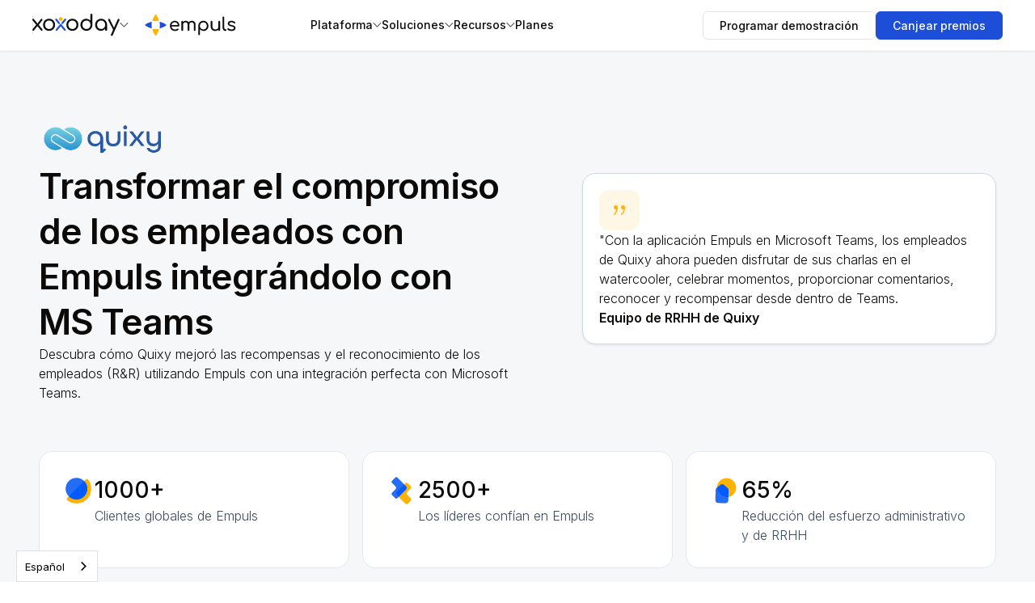

--- FILE ---
content_type: text/html; charset=utf-8
request_url: https://empuls.xoxoday.com/es/case-studies/quixy
body_size: 90362
content:
<!DOCTYPE html><!-- Last Published: Fri Jan 23 2026 11:00:01 GMT+0000 (Coordinated Universal Time) --><html data-wf-domain="empuls.xoxoday.com" data-wf-page="68075f17c86be6844baa7202" data-wf-site="68075f17c86be6844baa71e5" lang="es" data-wf-collection="68075f17c86be6844baa731a" data-wf-item-slug="quixy" data-wg-translated="es"><head><meta charset="utf-8"><title>Involucrar a los empleados con Empuls App en MS Teams: Caso práctico</title><meta content="Descubra cómo Quixy mejoró las recompensas y el reconocimiento de los empleados (R&amp;R) utilizando Empuls con una integración perfecta con Microsoft Teams." name="description"><meta content="Involucrar a los empleados con Empuls App en MS Teams: Caso práctico" property="og:title"><meta content="Descubra cómo Quixy mejoró las recompensas y el reconocimiento de los empleados (R&amp;R) utilizando Empuls con una integración perfecta con Microsoft Teams." property="og:description"><meta content="https://cdn.prod.website-files.com/68075f17c86be6844baa7212/68075f17c86be6844baa966e_CS-6.webp" property="og:image"><meta content="Involucrar a los empleados con Empuls App en MS Teams: Caso práctico" property="twitter:title"><meta content="Descubra cómo Quixy mejoró las recompensas y el reconocimiento de los empleados (R&amp;R) utilizando Empuls con una integración perfecta con Microsoft Teams." property="twitter:description"><meta content="https://cdn.prod.website-files.com/68075f17c86be6844baa7212/68075f17c86be6844baa966e_CS-6.webp" property="twitter:image"><meta property="og:type" content="website"><meta content="summary_large_image" name="twitter:card"><meta content="width=device-width, initial-scale=1" name="viewport"><link href="https://cdn.prod.website-files.com/68075f17c86be6844baa71e5/css/empuls-xoxoday.shared.e80985362.min.css" rel="stylesheet" type="text/css" integrity="sha384-6AmFNi3Wa5fPeapRyntB0183tt7eJjqKude7NGHlYf0i2fJQU7Jao29IexiusQj0" crossorigin="anonymous"><link href="https://fonts.googleapis.com" rel="preconnect"><link href="https://fonts.gstatic.com" rel="preconnect" crossorigin="anonymous"><script src="https://ajax.googleapis.com/ajax/libs/webfont/1.6.26/webfont.js" type="text/javascript"></script><script type="text/javascript">WebFont.load({  google: {    families: ["Open Sans:300,300italic,400,400italic,600,600italic,700,700italic,800,800italic","Inter:100,200,300,regular,500,600,700,800,900:cyrillic,cyrillic-ext,greek,greek-ext,latin,latin-ext,vietnamese"]  }});</script><script type="text/javascript">!function(o,c){var n=c.documentElement,t=" w-mod-";n.className+=t+"js",("ontouchstart"in o||o.DocumentTouch&&c instanceof DocumentTouch)&&(n.className+=t+"touch")}(window,document);</script><link href="https://cdn.prod.website-files.com/68075f17c86be6844baa71e5/6811a0c3c8c4c74ad0f5dfbb_EMPULS%2032X32.png" rel="shortcut icon" type="image/x-icon"><link href="https://cdn.prod.website-files.com/68075f17c86be6844baa71e5/6811a0e664bc79b0073f8d0b_EMPULS%20256X256.png" rel="apple-touch-icon"><link href="https://empuls.xoxoday.com/es/case-studies/quixy" rel="canonical"><script type="application/ld+json">{"@context":"https://schema.org","@type":"Organization","name":"Xoxoday","url":"https://www.xoxoday.com","logo":"https://cdn.prod.website-files.com/60080cdf80021f5e4cc61c9b/677ce00a58d6846a75d1764c_xoxoday.svg","sameAs":["https://www.linkedin.com/company/xoxoday/","https://twitter.com/xoxoday"]}</script>

<script type="application/ld+json">
{
  "@context": "https://schema.org",
  "@type": "BreadcrumbList",
  "itemListElement": [
    {
      "@type": "ListItem",
      "position": 1,
      "name": "Home",
      "item": "https://empuls.xoxoday.com/es/"
    },
    {
      "@type": "ListItem",
      "position": 2,
      "name": "Case Studies",
      "item": "https://empuls.xoxoday.com/es/case-studies"
    },
    {
      "@type": "ListItem",
      "position": 3,
      "name": "Transforming employee engagement with Empuls by integrating it with MS Teams",
      "item": "https://empuls.xoxoday.com/es/case-studies/quixy"
    }
  ]
}
</script>

<script type="application/ld+json">{"@context":"https://schema.org","@type":"Article","headline":"Engaging Employees with Empuls App on MS Teams: Case Study","description":"Descubra cómo Quixy mejoró las recompensas y el reconocimiento de los empleados (R&amp;R) utilizando Empuls con una integración perfecta con Microsoft Teams.","image":"https://cdn.prod.website-files.com/68075f17c86be6844baa7212/68075f17c86be6844baa966e_CS-6.webp","datePublished":"2025-12-19T07:16:32.451Z","dateModified":"2025-12-19T06:33:20.763Z","author":{"@type":"Organization","name":"Xoxoday Content Team"},"publisher":{"@type":"Organization","name":"Xoxoday","logo":{"@type":"ImageObject","url":"https://cdn.prod.website-files.com/60080cdf80021f5e4cc61c9b/677ce00a58d6846a75d1764c_xoxoday.svg"}},"mainEntityOfPage":{"@type":"WebPage","@id":"https://empuls.xoxoday.com/es/case-studies/quixy"}}</script><!-- Google Tag Manager -->
 <script>(function(w,d,s,l,i){w[l]=w[l]||[];w[l].push({'gtm.start':
new Date().getTime(),event:'gtm.js'});var f=d.getElementsByTagName(s)[0],
j=d.createElement(s),dl=l!='dataLayer'?'&l='+l:'';j.async=true;j.src=
'https://www.googletagmanager.com/gtm.js?id='+i+dl;f.parentNode.insertBefore(j,f);
})(window,document,'script','dataLayer','GTM-WMW2TWK');</script>
<!-- End Google Tag Manager -->

<script type="application/json" id="weglot-data">{"allLanguageUrls":{"en":"https://empuls.xoxoday.com/case-studies/quixy","es":"https://empuls.xoxoday.com/es/case-studies/quixy","ar":"https://empuls.xoxoday.com/ar/case-studies/quixy","fr":"https://empuls.xoxoday.com/fr/case-studies/quixy","id":"https://empuls.xoxoday.com/id/case-studies/quixy"},"originalCanonicalUrl":"https://empuls.xoxoday.com/case-studies/quixy","originalPath":"/case-studies/quixy","settings":{"auto_switch":false,"auto_switch_fallback":null,"category":10,"custom_settings":{"button_style":{"with_name":true,"full_name":true,"is_dropdown":true,"with_flags":false,"flag_type":"rectangle_mat","custom_css":""},"switchers":[],"translate_search":false,"loading_bar":true,"hide_switcher":false,"translate_images":false,"subdomain":false,"wait_transition":true,"dynamic":""},"deleted_at":null,"dynamics":[],"excluded_blocks":[],"excluded_paths":[],"external_enabled":false,"host":"empuls.xoxoday.com","is_dns_set":true,"is_https":true,"language_from":"en","language_from_custom_flag":null,"language_from_custom_name":null,"languages":[{"connect_host_destination":null,"custom_code":null,"custom_flag":null,"custom_local_name":null,"custom_name":null,"enabled":true,"language_to":"ar"},{"connect_host_destination":null,"custom_code":null,"custom_flag":null,"custom_local_name":null,"custom_name":null,"enabled":true,"language_to":"fr"},{"connect_host_destination":null,"custom_code":null,"custom_flag":null,"custom_local_name":null,"custom_name":null,"enabled":true,"language_to":"id"},{"connect_host_destination":null,"custom_code":null,"custom_flag":null,"custom_local_name":null,"custom_name":null,"enabled":true,"language_to":"es"}],"media_enabled":false,"page_views_enabled":false,"technology_id":13,"technology_name":"Webflow","translation_engine":3,"url_type":"SUBDIRECTORY","versions":{"translation":1769094005}}}</script>
<script type="text/javascript" src="https://cdn.weglot.com/weglot.min.js"></script>
<script>
    Weglot.initialize({
        api_key: 'wg_61ac08d4fa78dae1a949aa20caa22bae6'
    });
</script>

<meta name="msvalidate.01" content="1B5061628A4E55E36B9E885FC4889294">

<script type="text/javascript">
    (function(c,l,a,r,i,t,y){
        c[a]=c[a]||function(){(c[a].q=c[a].q||[]).push(arguments)};
        t=l.createElement(r);t.async=1;t.src="https://www.clarity.ms/tag/"+i;
        y=l.getElementsByTagName(r)[0];y.parentNode.insertBefore(t,y);
    })(window, document, "clarity", "script", "siuvo9rxo6");
</script><script type="application/ld+json">{"@context":"https://schema.org","@type":"WebPage","name":"Transforming employee engagement with Empuls by integrating it with MS Teams","description":"Descubra cómo Quixy mejoró las recompensas y el reconocimiento de los empleados (R&amp;R) utilizando Empuls con una integración perfecta con Microsoft Teams.","publisher":{"@type":"Organization","url":"https://empuls.io/","name":"Empuls","logo":{"@type":"ImageObject","url":"https://assets-global.website-files.com/60ebdc9660a5ca3465dd2b4e/614043b91d718937421dd372_empuls-logo-primary.svg"}}}</script>
<script type="text/javascript">window.__WEBFLOW_CURRENCY_SETTINGS = {"currencyCode":"USD","symbol":"$","decimal":".","fractionDigits":2,"group":",","template":"{{wf {\"path\":\"symbol\",\"type\":\"PlainText\"} }} {{wf {\"path\":\"amount\",\"type\":\"CommercePrice\"} }} {{wf {\"path\":\"currencyCode\",\"type\":\"PlainText\"} }}","hideDecimalForWholeNumbers":false};</script><link href="https://empuls.xoxoday.com/case-studies/quixy" hreflang="en" rel="alternate"><link href="https://empuls.xoxoday.com/es/case-studies/quixy" hreflang="es" rel="alternate"><link href="https://empuls.xoxoday.com/ar/case-studies/quixy" hreflang="ar" rel="alternate"><link href="https://empuls.xoxoday.com/fr/case-studies/quixy" hreflang="fr" rel="alternate"><link href="https://empuls.xoxoday.com/id/case-studies/quixy" hreflang="id" rel="alternate"></head><body page="template"><div class="news-cs-page"><div class="epyc-page-wrapper"><div class="nav-section-wrapper v2"><div class="hello-bar-new nav hide"><div class="bar-text-wrapper center"><div>Seminario web en directo: Descubra cómo los RRHH están replanteándose el compromiso y los beneficios en 2025.</div><a id="holiday-cta" href="https://lu.ma/wry8pfsj?utm_source=xoxoday&amp;utm_medium=linkedin&amp;utm_campaign=pazcarewebinar" target="_blank" class="tabbar-llink w-inline-block"><div class="div-block-337"><p class="tabbar-link-txt">Reserve su plaza</p><div class="topbar-underline"></div></div><div class="inline-block-29 w-embed"><svg class="HoverArrow" width="10" height="10" viewBox="0 0 10 10" aria-hidden="true">
  <g fill-rule="evenodd">
    <path class="HoverArrow__linePath" d="M0 5h7"></path>
    <path class="HoverArrow__tipPath" d="M1 1l4 4-4 4"></path>
  </g>
</svg></div></a></div><div class="close-icon-new"><img width="75" data-w-id="9b4d5964-5c2a-49bb-599a-073ca43950db" alt="" src="https://cdn.prod.website-files.com/68075f17c86be6844baa71e5/68075f17c86be6844baa7d8f_icons8-close-150.webp" loading="lazy" class="icon-close-2"></div></div><div class="navigation_sticky-wrapper"><div data-animation="default" class="navbar_component desktop w-nav" data-easing2="ease" data-easing="ease" data-collapse="medium" data-w-id="2197bbde-c3dd-a601-14df-0e8bbf84792f" role="banner" data-no-scroll="1" data-duration="400" data-doc-height="1"><div class="navbar_container w-container"><div class="navbar_logo-component"><div class="collective-nav-wrapper"><div data-delay="0" data-hover="true" class="navigation_dropdown-wrapper navigation_mobile-xoxo-wrapper w-dropdown"><div data-w-id="2197bbde-c3dd-a601-14df-0e8bbf847934" class="navigation_link xoxo w-dropdown-toggle"><img loading="lazy" src="https://cdn.prod.website-files.com/68075f17c86be6844baa71e5/68cb340f97b975cf45bdff2b_xoxoday_nav-logo.svg" alt="" class="xoxoday_nav-logo"><div class="nav_dd-arrow w-embed"><svg xmlns="http://www.w3.org/2000/svg" width="11" height="6" viewBox="0 0 11 6" fill="none">
  <path d="M0.507775 0.146447C0.703037 -0.0488155 1.01962 -0.0488155 1.21488 0.146447L5.36133 4.29289L9.50778 0.146447C9.70304 -0.0488155 10.0196 -0.0488155 10.2149 0.146447C10.4101 0.341709 10.4101 0.658291 10.2149 0.853553L5.71488 5.35355C5.51962 5.54882 5.20304 5.54882 5.00777 5.35355L0.507775 0.853553C0.312513 0.658291 0.312513 0.341709 0.507775 0.146447Z" fill="currentColor"></path>
</svg></div><a href="https://www.xoxoday.com/" class="link_xoxo-main w-inline-block"></a></div><nav class="navigation_dd-content products w-dropdown-list"><div class="navigation_dd-outer-wrapper"><div class="products-main-flex"><div class="grey-text-caps">CONJUNTO DE PRODUCTOS XOXODAY</div><div class="nav-products-wrapper"><a href="https://plum.xoxoday.com/" class="nav-products-link w-inline-block"><div><img loading="lazy" src="https://cdn.prod.website-files.com/68075f17c86be6844baa71e5/688be8ed763c0932320cb2c9_Plum.svg" alt="" class="nav-product-img"></div><div class="nav-products-content"><div class="nav-product-flex"><div>Ciruela</div><div class="epyc-btn-arw w-embed"><svg class="HoverArrow" width="10" height="10" viewBox="0 0 10 10" aria-hidden="true">
  <g fill-rule="evenodd">
    <path class="HoverArrow__linePath" d="M0 5h7"></path>
    <path class="HoverArrow__tipPath" d="M1 1l4 4-4 4"></path>
  </g>
</svg></div></div><div>Premios, incentivos y remuneraciones</div></div></a><a href="https://loyalife.xoxoday.com/" class="nav-products-link w-inline-block"><div><img loading="lazy" src="https://cdn.prod.website-files.com/68075f17c86be6844baa71e5/688be8edbdaac9f3a295f90e_Loyalife.svg" alt="" class="nav-product-img"></div><div class="nav-products-content"><div class="nav-product-flex"><div>Loyalife</div><div class="epyc-btn-arw w-embed"><svg class="HoverArrow" width="10" height="10" viewBox="0 0 10 10" aria-hidden="true">
  <g fill-rule="evenodd">
    <path class="HoverArrow__linePath" d="M0 5h7"></path>
    <path class="HoverArrow__tipPath" d="M1 1l4 4-4 4"></path>
  </g>
</svg></div></div><div>Programas de fidelización de clientes</div></div></a></div></div></div></nav></div><a href="https://www.xoxoday.com/" class="navigation_link mobile-logo w-inline-block"><img loading="lazy" src="https://cdn.prod.website-files.com/68075f17c86be6844baa71e5/68901d10b9efd80f80b0aaa8_Xoxo%20Mark.svg" alt="" class="xoxoday-logo"></a><div class="grey-line"></div></div><a href="/es" class="product-link-wrapper w-nav-brand"><img loading="lazy" src="https://cdn.prod.website-files.com/68075f17c86be6844baa71e5/68901d646351ef2cf4cb6d50_XOXODAY-DARK-LOGOS.svg" alt="" class="nav_product-logo"></a></div><nav role="navigation" class="navigation-menu-wrapper mobile-abs w-nav-menu"><div class="navigation-menu"><div data-delay="0" data-hover="true" class="navigation_dropdown-wrapper desktop w-dropdown"><div data-w-id="2197bbde-c3dd-a601-14df-0e8bbf84796d" class="navigation_link w-dropdown-toggle"><div>Plataforma</div><div class="nav_dd-arrow w-embed"><svg xmlns="http://www.w3.org/2000/svg" width="11" height="6" viewBox="0 0 11 6" fill="none">
  <path d="M0.507775 0.146447C0.703037 -0.0488155 1.01962 -0.0488155 1.21488 0.146447L5.36133 4.29289L9.50778 0.146447C9.70304 -0.0488155 10.0196 -0.0488155 10.2149 0.146447C10.4101 0.341709 10.4101 0.658291 10.2149 0.853553L5.71488 5.35355C5.51962 5.54882 5.20304 5.54882 5.00777 5.35355L0.507775 0.853553C0.312513 0.658291 0.312513 0.341709 0.507775 0.146447Z" fill="currentColor"></path>
</svg></div></div><nav class="navigation_dd-content platform w-dropdown-list"><div class="navigation_dd-outer-wrapper"><div data-current="Tab 1" data-easing="ease-in-out" data-duration-in="0" data-duration-out="0" class="navigation_dd-tabs w-tabs"><div class="navigation_dd-tabs-menu platform w-tab-menu"><a data-w-tab="Tab 1" class="navigation_dd-tab w-inline-block w-tab-link w--current"><div><img loading="lazy" src="https://cdn.prod.website-files.com/68075f17c86be6844baa71e5/689166f54d29f36d3116f1b4_Recognition%20normal.svg" alt="" class="navigation_dd-tab-icon"><img loading="lazy" src="https://cdn.prod.website-files.com/68075f17c86be6844baa71e5/6890293f8af721718aa0bb5c_Icon.svg" alt="" class="navigation_dd-tab-icon-blue"></div><div class="navigation_dd-link-flex"><div class="dd-main-title">Reconocimiento</div><div class="dd-tab-text">Crear una cultura del aprecio</div></div><div class="nav_sub-dd-arrow align-right w-embed"><svg xmlns="http://www.w3.org/2000/svg" width="11" height="6" viewBox="0 0 11 6" fill="none">
  <path d="M0.507775 0.146447C0.703037 -0.0488155 1.01962 -0.0488155 1.21488 0.146447L5.36133 4.29289L9.50778 0.146447C9.70304 -0.0488155 10.0196 -0.0488155 10.2149 0.146447C10.4101 0.341709 10.4101 0.658291 10.2149 0.853553L5.71488 5.35355C5.51962 5.54882 5.20304 5.54882 5.00777 5.35355L0.507775 0.853553C0.312513 0.658291 0.312513 0.341709 0.507775 0.146447Z" fill="currentColor"></path>
</svg></div></a><a data-w-tab="Tab 2" class="navigation_dd-tab w-inline-block w-tab-link"><div><img loading="lazy" src="https://cdn.prod.website-files.com/68075f17c86be6844baa71e5/6890293f9b2a5c926c19d4fc_Icon-1.svg" alt="" class="navigation_dd-tab-icon"><img loading="lazy" src="https://cdn.prod.website-files.com/68075f17c86be6844baa71e5/689166f586600e1addd55eaf_PB%20Blue.svg" alt="" class="navigation_dd-tab-icon-blue"></div><div class="navigation_dd-link-flex"><div class="dd-main-title">Ventajas y beneficios</div><div class="dd-tab-text">Beneficios flexibles para los empleados</div></div><div class="nav_sub-dd-arrow align-right w-embed"><svg xmlns="http://www.w3.org/2000/svg" width="11" height="6" viewBox="0 0 11 6" fill="none">
  <path d="M0.507775 0.146447C0.703037 -0.0488155 1.01962 -0.0488155 1.21488 0.146447L5.36133 4.29289L9.50778 0.146447C9.70304 -0.0488155 10.0196 -0.0488155 10.2149 0.146447C10.4101 0.341709 10.4101 0.658291 10.2149 0.853553L5.71488 5.35355C5.51962 5.54882 5.20304 5.54882 5.00777 5.35355L0.507775 0.853553C0.312513 0.658291 0.312513 0.341709 0.507775 0.146447Z" fill="currentColor"></path>
</svg></div></a><a data-w-tab="Tab 3" class="navigation_dd-tab w-inline-block w-tab-link"><div><img loading="lazy" src="https://cdn.prod.website-files.com/68075f17c86be6844baa71e5/6890293fd9472161d1189cf2_Icon-2.svg" alt="" class="navigation_dd-tab-icon"><img loading="lazy" src="https://cdn.prod.website-files.com/68075f17c86be6844baa71e5/6891693c71708cd226a68151_Gifting%20blue.svg" alt="" class="navigation_dd-tab-icon-blue"></div><div class="navigation_dd-link-flex"><div class="dd-main-title">Regalos y celebraciones</div><div class="dd-tab-text">Celebrar las contribuciones, crear cultura</div></div><div class="nav_sub-dd-arrow align-right w-embed"><svg xmlns="http://www.w3.org/2000/svg" width="11" height="6" viewBox="0 0 11 6" fill="none">
  <path d="M0.507775 0.146447C0.703037 -0.0488155 1.01962 -0.0488155 1.21488 0.146447L5.36133 4.29289L9.50778 0.146447C9.70304 -0.0488155 10.0196 -0.0488155 10.2149 0.146447C10.4101 0.341709 10.4101 0.658291 10.2149 0.853553L5.71488 5.35355C5.51962 5.54882 5.20304 5.54882 5.00777 5.35355L0.507775 0.853553C0.312513 0.658291 0.312513 0.341709 0.507775 0.146447Z" fill="currentColor"></path>
</svg></div></a><a data-w-tab="Tab 4" class="navigation_dd-tab w-inline-block w-tab-link"><div><img loading="lazy" src="https://cdn.prod.website-files.com/68075f17c86be6844baa71e5/68950cf1b9316c2aa4233e3d_Engagement%20Grey.svg" alt="" class="navigation_dd-tab-icon"><img loading="lazy" src="https://cdn.prod.website-files.com/68075f17c86be6844baa71e5/68950cf11945a4bf79a10334_Engagement%20blue.svg" alt="" class="navigation_dd-tab-icon-blue"></div><div class="navigation_dd-link-flex"><div class="dd-main-title">Compromiso</div><div class="dd-tab-text">Ampliar las conexiones de los empleados</div></div><div class="nav_sub-dd-arrow align-right w-embed"><svg xmlns="http://www.w3.org/2000/svg" width="11" height="6" viewBox="0 0 11 6" fill="none">
  <path d="M0.507775 0.146447C0.703037 -0.0488155 1.01962 -0.0488155 1.21488 0.146447L5.36133 4.29289L9.50778 0.146447C9.70304 -0.0488155 10.0196 -0.0488155 10.2149 0.146447C10.4101 0.341709 10.4101 0.658291 10.2149 0.853553L5.71488 5.35355C5.51962 5.54882 5.20304 5.54882 5.00777 5.35355L0.507775 0.853553C0.312513 0.658291 0.312513 0.341709 0.507775 0.146447Z" fill="currentColor"></path>
</svg></div></a><a data-w-tab="Tab 7" class="navigation_dd-tab w-inline-block w-tab-link"><div><img loading="lazy" src="https://cdn.prod.website-files.com/68075f17c86be6844baa71e5/693aa15c63746b8d755f1a55_salesincentives-nav.svg" alt="" class="navigation_dd-tab-icon"><img loading="lazy" src="https://cdn.prod.website-files.com/68075f17c86be6844baa71e5/693aa15cc2d16fadde593018_salesincentives-nav-blue.svg" alt="" class="navigation_dd-tab-icon-blue"></div><div class="navigation_dd-link-flex"><div class="dd-main-title">Incentivos de ventas y comisiones</div><div class="dd-tab-text">Planes de comisiones, incentivos y más</div></div><div class="nav_sub-dd-arrow align-right w-embed"><svg xmlns="http://www.w3.org/2000/svg" width="11" height="6" viewBox="0 0 11 6" fill="none">
  <path d="M0.507775 0.146447C0.703037 -0.0488155 1.01962 -0.0488155 1.21488 0.146447L5.36133 4.29289L9.50778 0.146447C9.70304 -0.0488155 10.0196 -0.0488155 10.2149 0.146447C10.4101 0.341709 10.4101 0.658291 10.2149 0.853553L5.71488 5.35355C5.51962 5.54882 5.20304 5.54882 5.00777 5.35355L0.507775 0.853553C0.312513 0.658291 0.312513 0.341709 0.507775 0.146447Z" fill="currentColor"></path>
</svg></div></a><a data-w-tab="Tab 5" class="navigation_dd-tab w-inline-block w-tab-link"><div><img loading="lazy" src="https://cdn.prod.website-files.com/68075f17c86be6844baa71e5/68c43a57da31f27ef7e3697a_Incentives%20Icon.svg" alt="" class="navigation_dd-tab-icon"><img loading="lazy" src="https://cdn.prod.website-files.com/68075f17c86be6844baa71e5/6891693c60eabf10a7cfdb95_Incentive%20blue.svg" alt="" class="navigation_dd-tab-icon-blue"></div><div class="navigation_dd-link-flex"><div class="dd-main-title">Incentivos</div><div class="dd-tab-text">Aumentar el rendimiento con recompensas</div></div><div class="nav_sub-dd-arrow align-right w-embed"><svg xmlns="http://www.w3.org/2000/svg" width="11" height="6" viewBox="0 0 11 6" fill="none">
  <path d="M0.507775 0.146447C0.703037 -0.0488155 1.01962 -0.0488155 1.21488 0.146447L5.36133 4.29289L9.50778 0.146447C9.70304 -0.0488155 10.0196 -0.0488155 10.2149 0.146447C10.4101 0.341709 10.4101 0.658291 10.2149 0.853553L5.71488 5.35355C5.51962 5.54882 5.20304 5.54882 5.00777 5.35355L0.507775 0.853553C0.312513 0.658291 0.312513 0.341709 0.507775 0.146447Z" fill="currentColor"></path>
</svg></div></a><a data-w-tab="Tab 6" class="navigation_dd-tab w-inline-block w-tab-link"><div><img loading="lazy" src="https://cdn.prod.website-files.com/68075f17c86be6844baa71e5/6890293f1a0ed5d49e3568f5_Icon-4.svg" alt="" class="navigation_dd-tab-icon"><img loading="lazy" src="https://cdn.prod.website-files.com/68075f17c86be6844baa71e5/6891693c1e8565edf7f68356_Reward%20blue.svg" alt="" class="navigation_dd-tab-icon-blue"></div><div class="navigation_dd-link-flex"><div class="dd-main-title">Mercado de premios</div><div class="dd-tab-text">Explore las opciones globales de recompensa</div></div><div class="nav_sub-dd-arrow align-right w-embed"><svg xmlns="http://www.w3.org/2000/svg" width="11" height="6" viewBox="0 0 11 6" fill="none">
  <path d="M0.507775 0.146447C0.703037 -0.0488155 1.01962 -0.0488155 1.21488 0.146447L5.36133 4.29289L9.50778 0.146447C9.70304 -0.0488155 10.0196 -0.0488155 10.2149 0.146447C10.4101 0.341709 10.4101 0.658291 10.2149 0.853553L5.71488 5.35355C5.51962 5.54882 5.20304 5.54882 5.00777 5.35355L0.507775 0.853553C0.312513 0.658291 0.312513 0.341709 0.507775 0.146447Z" fill="currentColor"></path>
</svg></div></a></div><div class="navigation_dd-tabs-menu-content platform w-tab-content"><div data-w-tab="Tab 1" class="navigation_dd-list w-tab-pane w--tab-active"><div class="navigation_dd-list-flex"><a href="/es/rewards-and-recognition" class="dd-link-flex w-inline-block"><img loading="lazy" src="https://cdn.prod.website-files.com/68075f17c86be6844baa71e5/68902eebf2478160994d68c5_Frame.svg" alt="" class="dd-subpage-icon"><img loading="lazy" src="https://cdn.prod.website-files.com/68075f17c86be6844baa71e5/689afbca8b98b42c16324264_Recognition%20and%20Rewards%20-%20Grey.svg" alt="" class="dd-subpage-icon_grey"><p class="dd-subpage">Recongestión y recompensas</p><div class="nav_sub-dd-arrow w-embed"><svg class="HoverArrow" width="10" height="10" viewBox="0 0 10 10" aria-hidden="true">
  <g fill-rule="evenodd">
    <path class="HoverArrow__linePath" d="M0 5h7"></path>
    <path class="HoverArrow__tipPath" d="M1 1l4 4-4 4"></path>
  </g>
</svg></div></a><a href="/es/external-recognition" class="dd-link-flex w-inline-block"><img loading="lazy" src="https://cdn.prod.website-files.com/68075f17c86be6844baa71e5/68cb3a763146a060d4f9e045_external-recognition-white.svg" alt="" class="dd-subpage-icon"><img loading="lazy" src="https://cdn.prod.website-files.com/68075f17c86be6844baa71e5/68cb3a764ae3330570fa0277_external-recognition-grey.svg" alt="" class="dd-subpage-icon_grey"><p class="dd-subpage">Reconocimiento externo</p><div class="nav_sub-dd-arrow w-embed"><svg class="HoverArrow" width="10" height="10" viewBox="0 0 10 10" aria-hidden="true">
  <g fill-rule="evenodd">
    <path class="HoverArrow__linePath" d="M0 5h7"></path>
    <path class="HoverArrow__tipPath" d="M1 1l4 4-4 4"></path>
  </g>
</svg></div></a><a href="/es/rewards-program" class="dd-link-flex w-inline-block"><img loading="lazy" src="https://cdn.prod.website-files.com/68075f17c86be6844baa71e5/68902eebe7d12a85175117eb_Frame-2.svg" alt="" class="dd-subpage-icon"><img loading="lazy" src="https://cdn.prod.website-files.com/68075f17c86be6844baa71e5/689afbca87c9aa3cb5335ecd_Reward%20Program%20-%20Grey.svg" alt="" class="dd-subpage-icon_grey"><p class="dd-subpage">Programas de recompensas</p><div class="nav_sub-dd-arrow w-embed"><svg class="HoverArrow" width="10" height="10" viewBox="0 0 10 10" aria-hidden="true">
  <g fill-rule="evenodd">
    <path class="HoverArrow__linePath" d="M0 5h7"></path>
    <path class="HoverArrow__tipPath" d="M1 1l4 4-4 4"></path>
  </g>
</svg></div></a><a href="/es/recognition-program#peer-peer" class="dd-link-flex w-inline-block"><img loading="lazy" src="https://cdn.prod.website-files.com/68075f17c86be6844baa71e5/68902eeb58b2d59adb02c54b_Frame-3.svg" alt="" class="dd-subpage-icon"><img loading="lazy" src="https://cdn.prod.website-files.com/68075f17c86be6844baa71e5/689e5c9369caea69aa90167b_peer2peer%20grey.svg" alt="" class="dd-subpage-icon_grey"><p class="dd-subpage">Reconocimiento entre iguales</p><div class="nav_sub-dd-arrow w-embed"><svg class="HoverArrow" width="10" height="10" viewBox="0 0 10 10" aria-hidden="true">
  <g fill-rule="evenodd">
    <path class="HoverArrow__linePath" d="M0 5h7"></path>
    <path class="HoverArrow__tipPath" d="M1 1l4 4-4 4"></path>
  </g>
</svg></div></a><a href="/es/recognition-program#spot-recognition" class="dd-link-flex w-inline-block"><img loading="lazy" src="https://cdn.prod.website-files.com/68075f17c86be6844baa71e5/68a306ccb58c69b43231833f_Spot%20recog%20white.svg" alt="" class="dd-subpage-icon"><img loading="lazy" src="https://cdn.prod.website-files.com/68075f17c86be6844baa71e5/68a306cc314e00281a35ff81_Spot%20recog%20grey.svg" alt="" class="dd-subpage-icon_grey"><p class="dd-subpage">Reconocimiento de manchas</p><div class="nav_sub-dd-arrow w-embed"><svg class="HoverArrow" width="10" height="10" viewBox="0 0 10 10" aria-hidden="true">
  <g fill-rule="evenodd">
    <path class="HoverArrow__linePath" d="M0 5h7"></path>
    <path class="HoverArrow__tipPath" d="M1 1l4 4-4 4"></path>
  </g>
</svg></div></a><a href="/es/recognition-program#nomination-based" class="dd-link-flex w-inline-block"><img loading="lazy" src="https://cdn.prod.website-files.com/68075f17c86be6844baa71e5/68902eeb8e565c56952fd19b_Frame-5.svg" alt="" class="dd-subpage-icon"><img loading="lazy" src="https://cdn.prod.website-files.com/68075f17c86be6844baa71e5/689e5c9369caea69aa90167e_nomination%20grey.svg" alt="" class="dd-subpage-icon_grey"><p class="dd-subpage">Reconocimiento por designación</p><div class="nav_sub-dd-arrow w-embed"><svg class="HoverArrow" width="10" height="10" viewBox="0 0 10 10" aria-hidden="true">
  <g fill-rule="evenodd">
    <path class="HoverArrow__linePath" d="M0 5h7"></path>
    <path class="HoverArrow__tipPath" d="M1 1l4 4-4 4"></path>
  </g>
</svg></div></a></div></div><div data-w-tab="Tab 2" class="navigation_dd-list w-tab-pane"><div class="navigation_dd-list-flex"><a href="/es/employee-perks-benefits" class="dd-link-flex w-inline-block"><img loading="lazy" src="https://cdn.prod.website-files.com/68075f17c86be6844baa71e5/689164923690a20e0009504e_Benefits%20Overview.svg" alt="" class="dd-subpage-icon"><img loading="lazy" src="https://cdn.prod.website-files.com/68075f17c86be6844baa71e5/689afe081f0205f88ed45e06_Benefits%20overview%20grey.svg" alt="" class="dd-subpage-icon_grey"><p class="dd-subpage">Resumen de prestaciones</p><div class="nav_sub-dd-arrow w-embed"><svg class="HoverArrow" width="10" height="10" viewBox="0 0 10 10" aria-hidden="true">
  <g fill-rule="evenodd">
    <path class="HoverArrow__linePath" d="M0 5h7"></path>
    <path class="HoverArrow__tipPath" d="M1 1l4 4-4 4"></path>
  </g>
</svg></div></a><a href="/es/tax-free-fringe-benefits" class="dd-link-flex w-inline-block"><img loading="lazy" src="https://cdn.prod.website-files.com/68075f17c86be6844baa71e5/6891649298f9bef9d377735d_Tax%20saving.svg" alt="" class="dd-subpage-icon"><img loading="lazy" src="https://cdn.prod.website-files.com/68075f17c86be6844baa71e5/689afe0bc9bb13bfdc3acbf4_Tax%20saving%20grey.svg" alt="" class="dd-subpage-icon_grey"><p class="dd-subpage">Ventajas fiscales</p><div class="nav_sub-dd-arrow w-embed"><svg class="HoverArrow" width="10" height="10" viewBox="0 0 10 10" aria-hidden="true">
  <g fill-rule="evenodd">
    <path class="HoverArrow__linePath" d="M0 5h7"></path>
    <path class="HoverArrow__tipPath" d="M1 1l4 4-4 4"></path>
  </g>
</svg></div></a><a href="/es/health-and-wellness" class="dd-link-flex w-inline-block"><img loading="lazy" src="https://cdn.prod.website-files.com/68075f17c86be6844baa71e5/6891649219cbb2dbff694551_Health%20and%20Wellness.svg" alt="" class="dd-subpage-icon"><img loading="lazy" src="https://cdn.prod.website-files.com/68075f17c86be6844baa71e5/68a808092e388e951f8e1816_health%20and%20wellness%20grey.svg" alt="" class="dd-subpage-icon_grey"><p class="dd-subpage">Salud y bienestar</p><div class="nav_sub-dd-arrow w-embed"><svg class="HoverArrow" width="10" height="10" viewBox="0 0 10 10" aria-hidden="true">
  <g fill-rule="evenodd">
    <path class="HoverArrow__linePath" d="M0 5h7"></path>
    <path class="HoverArrow__tipPath" d="M1 1l4 4-4 4"></path>
  </g>
</svg></div></a><a href="/es/employee-fringe-benefits" class="dd-link-flex w-inline-block"><img loading="lazy" src="https://cdn.prod.website-files.com/68075f17c86be6844baa71e5/6891649246f57b2348312abf_Lifestyle%20spending.svg" alt="" class="dd-subpage-icon"><img loading="lazy" src="https://cdn.prod.website-files.com/68075f17c86be6844baa71e5/689afe6fbae0ada3c62566fc_Lifestyle%20spending%20grey.svg" alt="" class="dd-subpage-icon_grey"><p class="dd-subpage">Cuentas de gastos de estilo de vida</p><div class="nav_sub-dd-arrow w-embed"><svg class="HoverArrow" width="10" height="10" viewBox="0 0 10 10" aria-hidden="true">
  <g fill-rule="evenodd">
    <path class="HoverArrow__linePath" d="M0 5h7"></path>
    <path class="HoverArrow__tipPath" d="M1 1l4 4-4 4"></path>
  </g>
</svg></div></a><a href="/es/employee-discounts-platform" class="dd-link-flex w-inline-block"><img loading="lazy" src="https://cdn.prod.website-files.com/68075f17c86be6844baa71e5/68916492b524ed88c44cfb68_Discounts%20and%20deals.svg" alt="" class="dd-subpage-icon"><img loading="lazy" src="https://cdn.prod.website-files.com/68075f17c86be6844baa71e5/689afe080bcc1aa7efb681aa_Discount%20and%20deals%20grey.svg" alt="" class="dd-subpage-icon_grey"><p class="dd-subpage">Descuentos y ofertas</p><div class="nav_sub-dd-arrow w-embed"><svg class="HoverArrow" width="10" height="10" viewBox="0 0 10 10" aria-hidden="true">
  <g fill-rule="evenodd">
    <path class="HoverArrow__linePath" d="M0 5h7"></path>
    <path class="HoverArrow__tipPath" d="M1 1l4 4-4 4"></path>
  </g>
</svg></div></a><a href="/es/early-wages" class="dd-link-flex w-inline-block"><img loading="lazy" src="https://cdn.prod.website-files.com/68075f17c86be6844baa71e5/68916492287e4bd5ad473e5b_Early%20wages%20and%20loans.svg" alt="" class="dd-subpage-icon"><img loading="lazy" src="https://cdn.prod.website-files.com/68075f17c86be6844baa71e5/689afe082015ad360cc6994b_Early%20wages%20and%20loans%20grey.svg" alt="" class="dd-subpage-icon_grey"><p class="dd-subpage">Salarios y préstamos anticipados</p><div class="nav_sub-dd-arrow w-embed"><svg class="HoverArrow" width="10" height="10" viewBox="0 0 10 10" aria-hidden="true">
  <g fill-rule="evenodd">
    <path class="HoverArrow__linePath" d="M0 5h7"></path>
    <path class="HoverArrow__tipPath" d="M1 1l4 4-4 4"></path>
  </g>
</svg></div></a></div></div><div data-w-tab="Tab 3" class="navigation_dd-list w-tab-pane"><div class="navigation_dd-list-flex"><a href="/es/employee-gifting" class="dd-link-flex w-inline-block"><img loading="lazy" src="https://cdn.prod.website-files.com/68075f17c86be6844baa71e5/6891650f03a49c7db88d4f74_Celebrations%20overview.svg" alt="" class="dd-subpage-icon"><img loading="lazy" src="https://cdn.prod.website-files.com/68075f17c86be6844baa71e5/689affa4ddf8538c00f50afc_Celebrations%20Overview%20Grey.svg" alt="" class="dd-subpage-icon_grey"><p class="dd-subpage">Celebraciones</p><div class="nav_sub-dd-arrow w-embed"><svg class="HoverArrow" width="10" height="10" viewBox="0 0 10 10" aria-hidden="true">
  <g fill-rule="evenodd">
    <path class="HoverArrow__linePath" d="M0 5h7"></path>
    <path class="HoverArrow__tipPath" d="M1 1l4 4-4 4"></path>
  </g>
</svg></div></a><a href="/es/employee-gifting#employee-onboarding" class="dd-link-flex w-inline-block"><img loading="lazy" src="https://cdn.prod.website-files.com/68075f17c86be6844baa71e5/6891650fcee1cdc7528d153f_Employee%20Onboarding.svg" alt="" class="dd-subpage-icon"><img loading="lazy" src="https://cdn.prod.website-files.com/68075f17c86be6844baa71e5/689e54ac4990e8ea8a8bf527_Employee%20onboarding%20grey.svg" alt="" class="dd-subpage-icon_grey"><p class="dd-subpage">Incorporación de empleados</p><div class="nav_sub-dd-arrow w-embed"><svg class="HoverArrow" width="10" height="10" viewBox="0 0 10 10" aria-hidden="true">
  <g fill-rule="evenodd">
    <path class="HoverArrow__linePath" d="M0 5h7"></path>
    <path class="HoverArrow__tipPath" d="M1 1l4 4-4 4"></path>
  </g>
</svg></div></a><a href="/es/employee-gifting#birthday-celebration" class="dd-link-flex w-inline-block"><img loading="lazy" src="https://cdn.prod.website-files.com/68075f17c86be6844baa71e5/6891650f04ad55d2407e256c_Bday.svg" alt="" class="dd-subpage-icon"><img loading="lazy" src="https://cdn.prod.website-files.com/68075f17c86be6844baa71e5/689e54ac3561caa23e4cd0cd_Birthdays%20grey.svg" alt="" class="dd-subpage-icon_grey"><p class="dd-subpage">Cumpleaños</p><div class="nav_sub-dd-arrow w-embed"><svg class="HoverArrow" width="10" height="10" viewBox="0 0 10 10" aria-hidden="true">
  <g fill-rule="evenodd">
    <path class="HoverArrow__linePath" d="M0 5h7"></path>
    <path class="HoverArrow__tipPath" d="M1 1l4 4-4 4"></path>
  </g>
</svg></div></a><a href="/es/service-awards" class="dd-link-flex w-inline-block"><img loading="lazy" src="https://cdn.prod.website-files.com/68075f17c86be6844baa71e5/6891650fb11ad92178a60365_Service%20Anniversary.svg" alt="" class="dd-subpage-icon"><img loading="lazy" src="https://cdn.prod.website-files.com/68075f17c86be6844baa71e5/689affa4b52715602ea557c9_Service%20Anniversary%20Grey.svg" alt="" class="dd-subpage-icon_grey"><p class="dd-subpage">Aniversario de servicio</p><div class="nav_sub-dd-arrow w-embed"><svg class="HoverArrow" width="10" height="10" viewBox="0 0 10 10" aria-hidden="true">
  <g fill-rule="evenodd">
    <path class="HoverArrow__linePath" d="M0 5h7"></path>
    <path class="HoverArrow__tipPath" d="M1 1l4 4-4 4"></path>
  </g>
</svg></div></a><a href="/es/employee-gifting#special-occasions" class="dd-link-flex w-inline-block"><img loading="lazy" src="https://cdn.prod.website-files.com/68075f17c86be6844baa71e5/6891650f3440fc886f4d6859_Special%20Ocassions.svg" alt="" class="dd-subpage-icon"><img loading="lazy" src="https://cdn.prod.website-files.com/68075f17c86be6844baa71e5/689e54ac73f352864bbbd98a_Special%20occasions%20grey.svg" alt="" class="dd-subpage-icon_grey"><p class="dd-subpage">Ocasiones especiales</p><div class="nav_sub-dd-arrow w-embed"><svg class="HoverArrow" width="10" height="10" viewBox="0 0 10 10" aria-hidden="true">
  <g fill-rule="evenodd">
    <path class="HoverArrow__linePath" d="M0 5h7"></path>
    <path class="HoverArrow__tipPath" d="M1 1l4 4-4 4"></path>
  </g>
</svg></div></a><a href="/es/employee-gifting#holiday-festival" class="dd-link-flex w-inline-block"><img loading="lazy" src="https://cdn.prod.website-files.com/68075f17c86be6844baa71e5/6891650fcbde722a4a8f4290_Holidays%20and%20festivals.svg" alt="" class="dd-subpage-icon"><img loading="lazy" src="https://cdn.prod.website-files.com/68075f17c86be6844baa71e5/689e54ac25052291e750c17b_Holidays%20grey.svg" alt="" class="dd-subpage-icon_grey"><p class="dd-subpage">Fiestas y festivales</p><div class="nav_sub-dd-arrow w-embed"><svg class="HoverArrow" width="10" height="10" viewBox="0 0 10 10" aria-hidden="true">
  <g fill-rule="evenodd">
    <path class="HoverArrow__linePath" d="M0 5h7"></path>
    <path class="HoverArrow__tipPath" d="M1 1l4 4-4 4"></path>
  </g>
</svg></div></a></div></div><div data-w-tab="Tab 4" class="navigation_dd-list w-tab-pane"><div class="navigation_dd-list-flex"><a href="/es/social-intranet-software" class="dd-link-flex w-inline-block"><img loading="lazy" src="https://cdn.prod.website-files.com/68075f17c86be6844baa71e5/68950cf197f53e307880d853_Engagement%20overview.svg" alt="" class="dd-subpage-icon"><img loading="lazy" src="https://cdn.prod.website-files.com/68075f17c86be6844baa71e5/689b0100d9c3347704b70a45_Engagement%20Overview%20Grey.svg" alt="" class="dd-subpage-icon_grey"><p class="dd-subpage">Resumen del compromiso</p><div class="nav_sub-dd-arrow w-embed"><svg class="HoverArrow" width="10" height="10" viewBox="0 0 10 10" aria-hidden="true">
  <g fill-rule="evenodd">
    <path class="HoverArrow__linePath" d="M0 5h7"></path>
    <path class="HoverArrow__tipPath" d="M1 1l4 4-4 4"></path>
  </g>
</svg></div></a><a href="/es/rewards-and-recognition" class="dd-link-flex hide w-inline-block"><img loading="lazy" src="https://cdn.prod.website-files.com/68075f17c86be6844baa71e5/68950cf117e9e0513aa94586_Wall%20of%20fame%20-%20booster.svg" alt="" class="dd-subpage-icon"><p class="dd-subpage">Muro de la Fama - Booster</p><div class="nav_sub-dd-arrow w-embed"><svg class="HoverArrow" width="10" height="10" viewBox="0 0 10 10" aria-hidden="true">
  <g fill-rule="evenodd">
    <path class="HoverArrow__linePath" d="M0 5h7"></path>
    <path class="HoverArrow__tipPath" d="M1 1l4 4-4 4"></path>
  </g>
</svg></div></a><a href="/es/rewards-and-recognition" class="dd-link-flex hide w-inline-block"><img loading="lazy" src="https://cdn.prod.website-files.com/68075f17c86be6844baa71e5/68950cf1c43dc73679636755_Groups%20and%20community.svg" alt="" class="dd-subpage-icon"><p class="dd-subpage">Grupos y Comunidad</p><div class="nav_sub-dd-arrow w-embed"><svg class="HoverArrow" width="10" height="10" viewBox="0 0 10 10" aria-hidden="true">
  <g fill-rule="evenodd">
    <path class="HoverArrow__linePath" d="M0 5h7"></path>
    <path class="HoverArrow__tipPath" d="M1 1l4 4-4 4"></path>
  </g>
</svg></div></a><a href="/es/rewards-and-recognition" class="dd-link-flex hide w-inline-block"><img loading="lazy" src="https://cdn.prod.website-files.com/68075f17c86be6844baa71e5/68950cf1d5c2172e74efe5dd_Polls%20and%20quizzes.svg" alt="" class="dd-subpage-icon"><p class="dd-subpage">Encuestas</p><div class="nav_sub-dd-arrow w-embed"><svg class="HoverArrow" width="10" height="10" viewBox="0 0 10 10" aria-hidden="true">
  <g fill-rule="evenodd">
    <path class="HoverArrow__linePath" d="M0 5h7"></path>
    <path class="HoverArrow__tipPath" d="M1 1l4 4-4 4"></path>
  </g>
</svg></div></a><a href="/es/employee-survey-tool" class="dd-link-flex w-inline-block"><img loading="lazy" src="https://cdn.prod.website-files.com/68075f17c86be6844baa71e5/68950cf1475be55c087cac0d_Survey%20and%20feedback.svg" alt="" class="dd-subpage-icon"><img loading="lazy" src="https://cdn.prod.website-files.com/68075f17c86be6844baa71e5/689b010203101855df89411d_Survey%20and%20feedback%20grey.svg" alt="" class="dd-subpage-icon_grey"><p class="dd-subpage">Encuesta y comentarios</p><div class="nav_sub-dd-arrow w-embed"><svg class="HoverArrow" width="10" height="10" viewBox="0 0 10 10" aria-hidden="true">
  <g fill-rule="evenodd">
    <path class="HoverArrow__linePath" d="M0 5h7"></path>
    <path class="HoverArrow__tipPath" d="M1 1l4 4-4 4"></path>
  </g>
</svg></div></a><a href="https://empuls-xoxoday.webflow.io/social-intranet-software#group" class="dd-link-flex w-inline-block"><img loading="lazy" src="https://cdn.prod.website-files.com/68075f17c86be6844baa71e5/69205707e92b08937b7517b1_G-C-white.svg" alt="" class="dd-subpage-icon"><img loading="lazy" src="https://cdn.prod.website-files.com/68075f17c86be6844baa71e5/69205707ead06bbc35a2ab95_G-C-grey.svg" alt="" class="dd-subpage-icon_grey"><p class="dd-subpage">Grupos y comunidad</p><div class="nav_sub-dd-arrow w-embed"><svg class="HoverArrow" width="10" height="10" viewBox="0 0 10 10" aria-hidden="true">
  <g fill-rule="evenodd">
    <path class="HoverArrow__linePath" d="M0 5h7"></path>
    <path class="HoverArrow__tipPath" d="M1 1l4 4-4 4"></path>
  </g>
</svg></div></a><a href="https://empuls-xoxoday.webflow.io/social-intranet-software#polls" class="dd-link-flex w-inline-block"><img loading="lazy" src="https://cdn.prod.website-files.com/68075f17c86be6844baa71e5/6920574d8a7152d2f25e5def_polls-white.svg" alt="" class="dd-subpage-icon"><img loading="lazy" src="https://cdn.prod.website-files.com/68075f17c86be6844baa71e5/6920574d4f1c430f6fd9c3c7_polls-grey.svg" alt="" class="dd-subpage-icon_grey"><p class="dd-subpage">Encuestas y cuestionarios</p><div class="nav_sub-dd-arrow w-embed"><svg class="HoverArrow" width="10" height="10" viewBox="0 0 10 10" aria-hidden="true">
  <g fill-rule="evenodd">
    <path class="HoverArrow__linePath" d="M0 5h7"></path>
    <path class="HoverArrow__tipPath" d="M1 1l4 4-4 4"></path>
  </g>
</svg></div></a><a href="https://empuls-xoxoday.webflow.io/social-intranet-software#wall" class="dd-link-flex w-inline-block"><img loading="lazy" src="https://cdn.prod.website-files.com/68075f17c86be6844baa71e5/692057c85d30dbba2eabc0eb_digital-wall-white.svg" alt="" class="dd-subpage-icon"><img loading="lazy" src="https://cdn.prod.website-files.com/68075f17c86be6844baa71e5/692057c8685dd1db6d1c6a58_digital-wall-grey.svg" alt="" class="dd-subpage-icon_grey"><p class="dd-subpage">Muro digital</p><div class="nav_sub-dd-arrow w-embed"><svg class="HoverArrow" width="10" height="10" viewBox="0 0 10 10" aria-hidden="true">
  <g fill-rule="evenodd">
    <path class="HoverArrow__linePath" d="M0 5h7"></path>
    <path class="HoverArrow__tipPath" d="M1 1l4 4-4 4"></path>
  </g>
</svg></div></a></div></div><div data-w-tab="Tab 7" class="navigation_dd-list w-tab-pane"><div class="navigation_dd-list-flex"><a href="/es/sales-commission-management" class="dd-link-flex w-inline-block"><img loading="lazy" src="https://cdn.prod.website-files.com/68075f17c86be6844baa71e5/693aa323e445d54345e01291_Frame%20(1).svg" alt="" class="dd-subpage-icon"><img loading="lazy" src="https://cdn.prod.website-files.com/68075f17c86be6844baa71e5/693aa323a0f0c529d33f46fe_Frame%20(2).svg" alt="" class="dd-subpage-icon_grey"><p class="dd-subpage">Gestión de comisiones</p><div class="nav_sub-dd-arrow w-embed"><svg class="HoverArrow" width="10" height="10" viewBox="0 0 10 10" aria-hidden="true">
  <g fill-rule="evenodd">
    <path class="HoverArrow__linePath" d="M0 5h7"></path>
    <path class="HoverArrow__tipPath" d="M1 1l4 4-4 4"></path>
  </g>
</svg></div></a><a href="/es/sales-performance-management" class="dd-link-flex w-inline-block"><img loading="lazy" src="https://cdn.prod.website-files.com/68075f17c86be6844baa71e5/693aa3232673b1c1782432c6_dashboard-speed-02.svg" alt="" class="dd-subpage-icon"><img loading="lazy" src="https://cdn.prod.website-files.com/68075f17c86be6844baa71e5/693aa32398769fbc16da25a9_dashboard-speed-02%20(1).svg" alt="" class="dd-subpage-icon_grey"><p class="dd-subpage">Gestión del rendimiento</p><div class="nav_sub-dd-arrow w-embed"><svg class="HoverArrow" width="10" height="10" viewBox="0 0 10 10" aria-hidden="true">
  <g fill-rule="evenodd">
    <path class="HoverArrow__linePath" d="M0 5h7"></path>
    <path class="HoverArrow__tipPath" d="M1 1l4 4-4 4"></path>
  </g>
</svg></div></a><a href="/es/sales-gamification" class="dd-link-flex w-inline-block"><img loading="lazy" src="https://cdn.prod.website-files.com/68075f17c86be6844baa71e5/693aa3239eb5c3f7c21ab422_stairs-01.svg" alt="" class="dd-subpage-icon"><img loading="lazy" src="https://cdn.prod.website-files.com/68075f17c86be6844baa71e5/693aa32317b2157ba6865ec1_stairs-01%20(1).svg" alt="" class="dd-subpage-icon_grey"><p class="dd-subpage">Gamificación</p><div class="nav_sub-dd-arrow w-embed"><svg class="HoverArrow" width="10" height="10" viewBox="0 0 10 10" aria-hidden="true">
  <g fill-rule="evenodd">
    <path class="HoverArrow__linePath" d="M0 5h7"></path>
    <path class="HoverArrow__tipPath" d="M1 1l4 4-4 4"></path>
  </g>
</svg></div></a></div></div><div data-w-tab="Tab 5" class="navigation_dd-list w-tab-pane"><div class="navigation_dd-list-flex"><a href="/es/incentives" class="dd-link-flex w-inline-block"><img loading="lazy" src="https://cdn.prod.website-files.com/68075f17c86be6844baa71e5/68c43af98461f1064945c20a_Frame%20(5).svg" alt="" class="dd-subpage-icon"><img loading="lazy" src="https://cdn.prod.website-files.com/68075f17c86be6844baa71e5/68c43af8910c34276039e0bb_Frame%20(6).svg" alt="" class="dd-subpage-icon_grey"><p class="dd-subpage">Incentivos</p><div class="nav_sub-dd-arrow w-embed"><svg class="HoverArrow" width="10" height="10" viewBox="0 0 10 10" aria-hidden="true">
  <g fill-rule="evenodd">
    <path class="HoverArrow__linePath" d="M0 5h7"></path>
    <path class="HoverArrow__tipPath" d="M1 1l4 4-4 4"></path>
  </g>
</svg></div></a><a href="/es/sales-incentives" class="dd-link-flex w-inline-block"><img loading="lazy" src="https://cdn.prod.website-files.com/68075f17c86be6844baa71e5/68916ac6e684d3c62f4eb87a_Sales%20teams.svg" alt="" class="dd-subpage-icon"><img loading="lazy" src="https://cdn.prod.website-files.com/68075f17c86be6844baa71e5/68c43af82511d9e9b0483375_Frame%20(8).svg" alt="" class="dd-subpage-icon_grey"><p class="dd-subpage">Incentivos de ventas</p><div class="nav_sub-dd-arrow w-embed"><svg class="HoverArrow" width="10" height="10" viewBox="0 0 10 10" aria-hidden="true">
  <g fill-rule="evenodd">
    <path class="HoverArrow__linePath" d="M0 5h7"></path>
    <path class="HoverArrow__tipPath" d="M1 1l4 4-4 4"></path>
  </g>
</svg></div></a><a href="/es/milestone-incentives" class="dd-link-flex w-inline-block"><img loading="lazy" src="https://cdn.prod.website-files.com/68075f17c86be6844baa71e5/68c43af8111ac18a12280345_Frame%20(9).svg" alt="" class="dd-subpage-icon"><img loading="lazy" src="https://cdn.prod.website-files.com/68075f17c86be6844baa71e5/68c43af8fe4a3e7d4eb46ae2_Frame%20(10).svg" alt="" class="dd-subpage-icon_grey"><p class="dd-subpage">Incentivos por hitos</p><div class="nav_sub-dd-arrow w-embed"><svg class="HoverArrow" width="10" height="10" viewBox="0 0 10 10" aria-hidden="true">
  <g fill-rule="evenodd">
    <path class="HoverArrow__linePath" d="M0 5h7"></path>
    <path class="HoverArrow__tipPath" d="M1 1l4 4-4 4"></path>
  </g>
</svg></div></a><a href="/es/wellness-incentives" class="dd-link-flex w-inline-block"><img loading="lazy" src="https://cdn.prod.website-files.com/68075f17c86be6844baa71e5/68c43af8ebfab0f28a65a99a_Frame%20(11).svg" alt="" class="dd-subpage-icon"><img loading="lazy" src="https://cdn.prod.website-files.com/68075f17c86be6844baa71e5/68c43af8eed1f757ef65b79e_Frame%20(12).svg" alt="" class="dd-subpage-icon_grey"><p class="dd-subpage">Incentivos para el bienestar</p><div class="nav_sub-dd-arrow w-embed"><svg class="HoverArrow" width="10" height="10" viewBox="0 0 10 10" aria-hidden="true">
  <g fill-rule="evenodd">
    <path class="HoverArrow__linePath" d="M0 5h7"></path>
    <path class="HoverArrow__tipPath" d="M1 1l4 4-4 4"></path>
  </g>
</svg></div></a></div></div><div data-w-tab="Tab 6" class="navigation_dd-list w-tab-pane"><div class="navigation_dd-list-flex"><a href="/es/rewards-marketplace" class="dd-link-flex w-inline-block"><img loading="lazy" src="https://cdn.prod.website-files.com/68075f17c86be6844baa71e5/6891664a1b08e1fbdf5883b9_Catalog%20Overview.svg" alt="" class="dd-subpage-icon"><img loading="lazy" src="https://cdn.prod.website-files.com/68075f17c86be6844baa71e5/689b0101ddf8538c00f5833c_Catalog%20Overview%20Grey.svg" alt="" class="dd-subpage-icon_grey"><p class="dd-subpage">Resumen del catálogo</p><div class="nav_sub-dd-arrow w-embed"><svg class="HoverArrow" width="10" height="10" viewBox="0 0 10 10" aria-hidden="true">
  <g fill-rule="evenodd">
    <path class="HoverArrow__linePath" d="M0 5h7"></path>
    <path class="HoverArrow__tipPath" d="M1 1l4 4-4 4"></path>
  </g>
</svg></div></a><a href="/es/rewards-marketplace" class="dd-link-flex w-inline-block"><img loading="lazy" src="https://cdn.prod.website-files.com/68075f17c86be6844baa71e5/689165d7ae2c74373e508585_Gift%20cards.svg" alt="" class="dd-subpage-icon"><img loading="lazy" src="https://cdn.prod.website-files.com/68075f17c86be6844baa71e5/68acfdb3e5cde3d99e203cea_Gift%20cards%20grey.svg" alt="" class="dd-subpage-icon_grey"><p class="dd-subpage">Tarjetas regalo</p><div class="nav_sub-dd-arrow w-embed"><svg class="HoverArrow" width="10" height="10" viewBox="0 0 10 10" aria-hidden="true">
  <g fill-rule="evenodd">
    <path class="HoverArrow__linePath" d="M0 5h7"></path>
    <path class="HoverArrow__tipPath" d="M1 1l4 4-4 4"></path>
  </g>
</svg></div></a><a href="/es/rewards-marketplace" class="dd-link-flex w-inline-block"><img loading="lazy" src="https://cdn.prod.website-files.com/68075f17c86be6844baa71e5/689165d7a5e6693a48c02c39_Travel%20and%20experience.svg" alt="" class="dd-subpage-icon"><img loading="lazy" src="https://cdn.prod.website-files.com/68075f17c86be6844baa71e5/68acfdb34d2c8c6a23395cdc_Travel%20and%20experience%20grey.svg" alt="" class="dd-subpage-icon_grey"><p class="dd-subpage">Viajes y experiencias</p><div class="nav_sub-dd-arrow w-embed"><svg class="HoverArrow" width="10" height="10" viewBox="0 0 10 10" aria-hidden="true">
  <g fill-rule="evenodd">
    <path class="HoverArrow__linePath" d="M0 5h7"></path>
    <path class="HoverArrow__tipPath" d="M1 1l4 4-4 4"></path>
  </g>
</svg></div></a><a href="/es/rewards-marketplace" class="dd-link-flex w-inline-block"><img loading="lazy" src="https://cdn.prod.website-files.com/68075f17c86be6844baa71e5/689165d7822f4924b983b27b_Charity%20and%20donations.svg" alt="" class="dd-subpage-icon"><img loading="lazy" src="https://cdn.prod.website-files.com/68075f17c86be6844baa71e5/68acfdb33ddb47cd6b833bd4_Charity%20donations%20grey.svg" alt="" class="dd-subpage-icon_grey"><p class="dd-subpage">Caridad y donaciones</p><div class="nav_sub-dd-arrow w-embed"><svg class="HoverArrow" width="10" height="10" viewBox="0 0 10 10" aria-hidden="true">
  <g fill-rule="evenodd">
    <path class="HoverArrow__linePath" d="M0 5h7"></path>
    <path class="HoverArrow__tipPath" d="M1 1l4 4-4 4"></path>
  </g>
</svg></div></a><a href="/es/rewards-marketplace" class="dd-link-flex w-inline-block"><img loading="lazy" src="https://cdn.prod.website-files.com/68075f17c86be6844baa71e5/689165d7f0a4d8104f70436a_Cash%20cards.svg" alt="" class="dd-subpage-icon"><img loading="lazy" src="https://cdn.prod.website-files.com/68075f17c86be6844baa71e5/68acfdb3c041fa9d7c6c41f1_Cash%20cards%20grey.svg" alt="" class="dd-subpage-icon_grey"><p class="dd-subpage">Tarjetas de débito</p><div class="nav_sub-dd-arrow w-embed"><svg class="HoverArrow" width="10" height="10" viewBox="0 0 10 10" aria-hidden="true">
  <g fill-rule="evenodd">
    <path class="HoverArrow__linePath" d="M0 5h7"></path>
    <path class="HoverArrow__tipPath" d="M1 1l4 4-4 4"></path>
  </g>
</svg></div></a><a href="/es/amazon-catalog" class="dd-link-flex w-inline-block"><img loading="lazy" src="https://cdn.prod.website-files.com/68075f17c86be6844baa71e5/689165d734bdaeb7aac546e2_Amazon%20shop.svg" alt="" class="dd-subpage-icon"><img loading="lazy" src="https://cdn.prod.website-files.com/68075f17c86be6844baa71e5/68acfdb380542f235f3d05d9_Amazon%20shop%20grey.svg" alt="" class="dd-subpage-icon_grey"><p class="dd-subpage">Tienda Amazon</p><div class="nav_sub-dd-arrow w-embed"><svg class="HoverArrow" width="10" height="10" viewBox="0 0 10 10" aria-hidden="true">
  <g fill-rule="evenodd">
    <path class="HoverArrow__linePath" d="M0 5h7"></path>
    <path class="HoverArrow__tipPath" d="M1 1l4 4-4 4"></path>
  </g>
</svg></div></a><a href="/es/rewards-marketplace" class="dd-link-flex w-inline-block"><img loading="lazy" src="https://cdn.prod.website-files.com/68075f17c86be6844baa71e5/689165d719cbb2dbff697238_Swags%20and%20merch.svg" alt="" class="dd-subpage-icon"><img loading="lazy" src="https://cdn.prod.website-files.com/68075f17c86be6844baa71e5/68acfdb304af56f1c26c4b1d_Swags%20merch%20grey.svg" alt="" class="dd-subpage-icon_grey"><p class="dd-subpage">Bufandas y artículos</p><div class="nav_sub-dd-arrow w-embed"><svg class="HoverArrow" width="10" height="10" viewBox="0 0 10 10" aria-hidden="true">
  <g fill-rule="evenodd">
    <path class="HoverArrow__linePath" d="M0 5h7"></path>
    <path class="HoverArrow__tipPath" d="M1 1l4 4-4 4"></path>
  </g>
</svg></div></a><a href="/es/rewards-marketplace" class="dd-link-flex w-inline-block"><img loading="lazy" src="https://cdn.prod.website-files.com/68075f17c86be6844baa71e5/689165d7a1d6c8ebc68e7026_Custom%20catalogs.svg" alt="" class="dd-subpage-icon"><img loading="lazy" src="https://cdn.prod.website-files.com/68075f17c86be6844baa71e5/68acfdb315e0ea7010429829_Custom%20catalogs%20grey.svg" alt="" class="dd-subpage-icon_grey"><p class="dd-subpage">Catálogos personalizados</p><div class="nav_sub-dd-arrow w-embed"><svg class="HoverArrow" width="10" height="10" viewBox="0 0 10 10" aria-hidden="true">
  <g fill-rule="evenodd">
    <path class="HoverArrow__linePath" d="M0 5h7"></path>
    <path class="HoverArrow__tipPath" d="M1 1l4 4-4 4"></path>
  </g>
</svg></div></a></div></div></div></div><div class="navigation_dd-line-split"></div><div class="navigation_extra-links-wrapper"><a href="/es/ai-copilot" class="navigation_extra-link w-inline-block"><img loading="lazy" src="https://cdn.prod.website-files.com/68075f17c86be6844baa71e5/68cb38ef82e038a6ccd5e98f_co-pilot_white.svg" alt="" class="dd-subpage-icon big"><img loading="lazy" src="https://cdn.prod.website-files.com/68075f17c86be6844baa71e5/68cb38efdd1c97d6657d2311_co-pilot_grey.svg" alt="" class="dd-subpage-icon_grey big"><div class="dd-subpage">Copiloto Empuls</div><div class="nav_sub-dd-arrow w-embed"><svg class="HoverArrow" width="10" height="10" viewBox="0 0 10 10" aria-hidden="true">
  <g fill-rule="evenodd">
    <path class="HoverArrow__linePath" d="M0 5h7"></path>
    <path class="HoverArrow__tipPath" d="M1 1l4 4-4 4"></path>
  </g>
</svg></div></a><a href="/es/integrations" class="navigation_extra-link w-inline-block"><img loading="lazy" src="https://cdn.prod.website-files.com/68075f17c86be6844baa71e5/68cb38ef3de42caf96937230_integrations_white.svg" alt="" class="dd-subpage-icon big"><img loading="lazy" src="https://cdn.prod.website-files.com/68075f17c86be6844baa71e5/68cb38ef2450670e4c6c6990_integrations_grey.svg" alt="" class="dd-subpage-icon_grey big"><div class="dd-subpage">Integraciones</div><div class="nav_sub-dd-arrow w-embed"><svg class="HoverArrow" width="10" height="10" viewBox="0 0 10 10" aria-hidden="true">
  <g fill-rule="evenodd">
    <path class="HoverArrow__linePath" d="M0 5h7"></path>
    <path class="HoverArrow__tipPath" d="M1 1l4 4-4 4"></path>
  </g>
</svg></div></a><a href="/es/social-intranet-software" class="navigation_extra-link w-inline-block"><img loading="lazy" src="https://cdn.prod.website-files.com/68075f17c86be6844baa71e5/68cb38ef010fdd01455fb544_ra_white.svg" alt="" class="dd-subpage-icon big"><img loading="lazy" src="https://cdn.prod.website-files.com/68075f17c86be6844baa71e5/68cb38f0325d91cad8ab8fa2_ra_grey.svg" alt="" class="dd-subpage-icon_grey big"><div class="dd-subpage">Informes y análisis</div><div class="nav_sub-dd-arrow w-embed"><svg class="HoverArrow" width="10" height="10" viewBox="0 0 10 10" aria-hidden="true">
  <g fill-rule="evenodd">
    <path class="HoverArrow__linePath" d="M0 5h7"></path>
    <path class="HoverArrow__tipPath" d="M1 1l4 4-4 4"></path>
  </g>
</svg></div></a></div></div></nav></div><div data-delay="0" data-hover="true" class="navigation_dropdown-wrapper desktop w-dropdown"><div data-w-id="2197bbde-c3dd-a601-14df-0e8bbf847a7d" class="navigation_link w-dropdown-toggle"><div>Soluciones</div><div class="nav_dd-arrow w-embed"><svg xmlns="http://www.w3.org/2000/svg" width="11" height="6" viewBox="0 0 11 6" fill="none">
  <path d="M0.507775 0.146447C0.703037 -0.0488155 1.01962 -0.0488155 1.21488 0.146447L5.36133 4.29289L9.50778 0.146447C9.70304 -0.0488155 10.0196 -0.0488155 10.2149 0.146447C10.4101 0.341709 10.4101 0.658291 10.2149 0.853553L5.71488 5.35355C5.51962 5.54882 5.20304 5.54882 5.00777 5.35355L0.507775 0.853553C0.312513 0.658291 0.312513 0.341709 0.507775 0.146447Z" fill="currentColor"></path>
</svg></div></div><nav class="navigation_dd-content solutions w-dropdown-list"><div class="navigation_dd-outer-wrapper"><div data-current="Tab 1" data-easing="ease-in-out" data-duration-in="0" data-duration-out="0" class="navigation_dd-tabs w-tabs"><div class="navigation_dd-tabs-menu solutions w-tab-menu"><a data-w-tab="Tab 1" class="navigation_dd-tab w-inline-block w-tab-link w--current"><div class="dd-main-title">Industria</div><div class="nav_sub-dd-arrow align-right w-embed"><svg xmlns="http://www.w3.org/2000/svg" width="11" height="6" viewBox="0 0 11 6" fill="none">
  <path d="M0.507775 0.146447C0.703037 -0.0488155 1.01962 -0.0488155 1.21488 0.146447L5.36133 4.29289L9.50778 0.146447C9.70304 -0.0488155 10.0196 -0.0488155 10.2149 0.146447C10.4101 0.341709 10.4101 0.658291 10.2149 0.853553L5.71488 5.35355C5.51962 5.54882 5.20304 5.54882 5.00777 5.35355L0.507775 0.853553C0.312513 0.658291 0.312513 0.341709 0.507775 0.146447Z" fill="currentColor"></path>
</svg></div></a><a data-w-tab="Tab 2" class="navigation_dd-tab w-inline-block w-tab-link"><div class="dd-main-title">Tamaño de la empresa</div><div class="nav_sub-dd-arrow align-right w-embed"><svg xmlns="http://www.w3.org/2000/svg" width="11" height="6" viewBox="0 0 11 6" fill="none">
  <path d="M0.507775 0.146447C0.703037 -0.0488155 1.01962 -0.0488155 1.21488 0.146447L5.36133 4.29289L9.50778 0.146447C9.70304 -0.0488155 10.0196 -0.0488155 10.2149 0.146447C10.4101 0.341709 10.4101 0.658291 10.2149 0.853553L5.71488 5.35355C5.51962 5.54882 5.20304 5.54882 5.00777 5.35355L0.507775 0.853553C0.312513 0.658291 0.312513 0.341709 0.507775 0.146447Z" fill="currentColor"></path>
</svg></div></a><a data-w-tab="Tab 3" class="navigation_dd-tab w-inline-block w-tab-link"><div class="dd-main-title">Papel</div><div class="nav_sub-dd-arrow align-right w-embed"><svg xmlns="http://www.w3.org/2000/svg" width="11" height="6" viewBox="0 0 11 6" fill="none">
  <path d="M0.507775 0.146447C0.703037 -0.0488155 1.01962 -0.0488155 1.21488 0.146447L5.36133 4.29289L9.50778 0.146447C9.70304 -0.0488155 10.0196 -0.0488155 10.2149 0.146447C10.4101 0.341709 10.4101 0.658291 10.2149 0.853553L5.71488 5.35355C5.51962 5.54882 5.20304 5.54882 5.00777 5.35355L0.507775 0.853553C0.312513 0.658291 0.312513 0.341709 0.507775 0.146447Z" fill="currentColor"></path>
</svg></div></a><a data-w-tab="Tab 4" class="navigation_dd-tab w-inline-block w-tab-link"><div class="dd-main-title">Caso práctico</div><div class="nav_sub-dd-arrow align-right w-embed"><svg xmlns="http://www.w3.org/2000/svg" width="11" height="6" viewBox="0 0 11 6" fill="none">
  <path d="M0.507775 0.146447C0.703037 -0.0488155 1.01962 -0.0488155 1.21488 0.146447L5.36133 4.29289L9.50778 0.146447C9.70304 -0.0488155 10.0196 -0.0488155 10.2149 0.146447C10.4101 0.341709 10.4101 0.658291 10.2149 0.853553L5.71488 5.35355C5.51962 5.54882 5.20304 5.54882 5.00777 5.35355L0.507775 0.853553C0.312513 0.658291 0.312513 0.341709 0.507775 0.146447Z" fill="currentColor"></path>
</svg></div></a></div><div class="navigation_dd-tabs-menu-content solutions w-tab-content"><div data-w-tab="Tab 1" class="navigation_dd-list w-tab-pane w--tab-active"><div class="navigation_dd-list-flex"><a href="https://empuls.xoxoday.com/es/solutions/industries#Healthcare-Pharma" class="dd-link-flex w-inline-block"><img loading="lazy" src="https://cdn.prod.website-files.com/68075f17c86be6844baa71e5/689169d647d2665371dc113a_Healthcare%20Pharma.svg" alt="" class="dd-subpage-icon"><img loading="lazy" src="https://cdn.prod.website-files.com/68075f17c86be6844baa71e5/689b04948ddf6669fe18e881_Healthcare%20grey.svg" alt="" class="dd-subpage-icon_grey"><p class="dd-subpage">Sanidad y farmacia</p><div class="nav_sub-dd-arrow w-embed"><svg class="HoverArrow" width="10" height="10" viewBox="0 0 10 10" aria-hidden="true">
  <g fill-rule="evenodd">
    <path class="HoverArrow__linePath" d="M0 5h7"></path>
    <path class="HoverArrow__tipPath" d="M1 1l4 4-4 4"></path>
  </g>
</svg></div></a><a href="https://empuls.xoxoday.com/es/solutions/industries#Consumer-Goods-Retail" class="dd-link-flex w-inline-block"><img loading="lazy" src="https://cdn.prod.website-files.com/68075f17c86be6844baa71e5/689169d5e93f6103ddbf92b9_CPG%20Ecomm%20Retail.svg" alt="" class="dd-subpage-icon"><img loading="lazy" src="https://cdn.prod.website-files.com/68075f17c86be6844baa71e5/689b04927ed568833795e317_CPG%20grey.svg" alt="" class="dd-subpage-icon_grey"><p class="dd-subpage">Gran consumo, comercio electrónico, venta al por menor</p><div class="nav_sub-dd-arrow w-embed"><svg class="HoverArrow" width="10" height="10" viewBox="0 0 10 10" aria-hidden="true">
  <g fill-rule="evenodd">
    <path class="HoverArrow__linePath" d="M0 5h7"></path>
    <path class="HoverArrow__tipPath" d="M1 1l4 4-4 4"></path>
  </g>
</svg></div></a><a href="https://empuls.xoxoday.com/es/solutions/industries#BPO-Consulting" class="dd-link-flex w-inline-block"><img loading="lazy" src="https://cdn.prod.website-files.com/68075f17c86be6844baa71e5/689169d5e6bdabe37c0469f7_IT%20BPO%20Consulting.svg" alt="" class="dd-subpage-icon"><img loading="lazy" src="https://cdn.prod.website-files.com/68075f17c86be6844baa71e5/689b04925ba9773f3425384e_IT%20BPO%20grey.svg" alt="" class="dd-subpage-icon_grey"><p class="dd-subpage">TI, BPO y Consultoría</p><div class="nav_sub-dd-arrow w-embed"><svg class="HoverArrow" width="10" height="10" viewBox="0 0 10 10" aria-hidden="true">
  <g fill-rule="evenodd">
    <path class="HoverArrow__linePath" d="M0 5h7"></path>
    <path class="HoverArrow__tipPath" d="M1 1l4 4-4 4"></path>
  </g>
</svg></div></a><a href="https://empuls.xoxoday.com/es/solutions/industries#BFSI-Fintech" class="dd-link-flex w-inline-block"><img loading="lazy" src="https://cdn.prod.website-files.com/68075f17c86be6844baa71e5/689169d5a5e6693a48c0f045_Financial%20Services.svg" alt="" class="dd-subpage-icon"><img loading="lazy" src="https://cdn.prod.website-files.com/68075f17c86be6844baa71e5/689b049256181a4de5fe13a4_Financial%20grey.svg" alt="" class="dd-subpage-icon_grey"><p class="dd-subpage">Servicios financieros</p><div class="nav_sub-dd-arrow w-embed"><svg class="HoverArrow" width="10" height="10" viewBox="0 0 10 10" aria-hidden="true">
  <g fill-rule="evenodd">
    <path class="HoverArrow__linePath" d="M0 5h7"></path>
    <path class="HoverArrow__tipPath" d="M1 1l4 4-4 4"></path>
  </g>
</svg></div></a><a href="https://empuls.xoxoday.com/es/solutions/industries#Education-EdTech" class="dd-link-flex w-inline-block"><img loading="lazy" src="https://cdn.prod.website-files.com/68075f17c86be6844baa71e5/689169d55ed223a15ed10830_Education.svg" alt="" class="dd-subpage-icon"><img loading="lazy" src="https://cdn.prod.website-files.com/68075f17c86be6844baa71e5/689b04933a6461ac0927c09f_Education%20grey.svg" alt="" class="dd-subpage-icon_grey"><p class="dd-subpage">Educación</p><div class="nav_sub-dd-arrow w-embed"><svg class="HoverArrow" width="10" height="10" viewBox="0 0 10 10" aria-hidden="true">
  <g fill-rule="evenodd">
    <path class="HoverArrow__linePath" d="M0 5h7"></path>
    <path class="HoverArrow__tipPath" d="M1 1l4 4-4 4"></path>
  </g>
</svg></div></a><a href="https://empuls.xoxoday.com/es/solutions/industries#Automotive" class="dd-link-flex w-inline-block"><img loading="lazy" src="https://cdn.prod.website-files.com/68075f17c86be6844baa71e5/689169d5a56642e6f2d64c10_Automotive.svg" alt="" class="dd-subpage-icon"><img loading="lazy" src="https://cdn.prod.website-files.com/68075f17c86be6844baa71e5/689b0494c7a2e65a7b1ebf46_Automotive%20grey.svg" alt="" class="dd-subpage-icon_grey"><p class="dd-subpage">Automoción</p><div class="nav_sub-dd-arrow w-embed"><svg class="HoverArrow" width="10" height="10" viewBox="0 0 10 10" aria-hidden="true">
  <g fill-rule="evenodd">
    <path class="HoverArrow__linePath" d="M0 5h7"></path>
    <path class="HoverArrow__tipPath" d="M1 1l4 4-4 4"></path>
  </g>
</svg></div></a><a href="https://empuls.xoxoday.com/es/solutions/industries#Media-Entertainment" class="dd-link-flex w-inline-block"><img loading="lazy" src="https://cdn.prod.website-files.com/68075f17c86be6844baa71e5/689169d5772faec2e09f2688_Media%20and%20Entertainment.svg" alt="" class="dd-subpage-icon"><img loading="lazy" src="https://cdn.prod.website-files.com/68075f17c86be6844baa71e5/689b0492d1c8a20c6e7e8b69_Media%20and%20entertainment%20grey.svg" alt="" class="dd-subpage-icon_grey"><p class="dd-subpage">Medios de comunicación y entretenimiento</p><div class="nav_sub-dd-arrow w-embed"><svg class="HoverArrow" width="10" height="10" viewBox="0 0 10 10" aria-hidden="true">
  <g fill-rule="evenodd">
    <path class="HoverArrow__linePath" d="M0 5h7"></path>
    <path class="HoverArrow__tipPath" d="M1 1l4 4-4 4"></path>
  </g>
</svg></div></a><a href="https://empuls.xoxoday.com/es/solutions/industries#Media-Entertainment" class="dd-link-flex w-inline-block"><img loading="lazy" src="https://cdn.prod.website-files.com/68075f17c86be6844baa71e5/689169d5999f186d8186006c_Manufacturing%20and%20Infra.svg" alt="" class="dd-subpage-icon"><img loading="lazy" src="https://cdn.prod.website-files.com/68075f17c86be6844baa71e5/689b0492749ff87620180e9f_Manufacturing%20and%20infra%20grey.svg" alt="" class="dd-subpage-icon_grey"><p class="dd-subpage">Fabricación e infraestructura</p><div class="nav_sub-dd-arrow w-embed"><svg class="HoverArrow" width="10" height="10" viewBox="0 0 10 10" aria-hidden="true">
  <g fill-rule="evenodd">
    <path class="HoverArrow__linePath" d="M0 5h7"></path>
    <path class="HoverArrow__tipPath" d="M1 1l4 4-4 4"></path>
  </g>
</svg></div></a><a href="/es/rewards-and-recognition" class="dd-link-flex hide w-inline-block"><img loading="lazy" src="https://cdn.prod.website-files.com/68075f17c86be6844baa71e5/689169d510a140732ecf874e_Public%20Sector.svg" alt="" class="dd-subpage-icon"><p class="dd-subpage">Sector público</p><div class="nav_sub-dd-arrow w-embed"><svg class="HoverArrow" width="10" height="10" viewBox="0 0 10 10" aria-hidden="true">
  <g fill-rule="evenodd">
    <path class="HoverArrow__linePath" d="M0 5h7"></path>
    <path class="HoverArrow__tipPath" d="M1 1l4 4-4 4"></path>
  </g>
</svg></div></a></div></div><div data-w-tab="Tab 2" class="navigation_dd-list w-tab-pane"><div class="navigation_dd-list-flex"><a href="https://empuls.xoxoday.com/es/solutions/solutions-by-size#Enterprise-companies" class="dd-link-flex w-inline-block"><img loading="lazy" src="https://cdn.prod.website-files.com/68075f17c86be6844baa71e5/68916a9057063b4458981dae_Enterprise%20Companies.svg" alt="" class="dd-subpage-icon"><img loading="lazy" src="https://cdn.prod.website-files.com/68075f17c86be6844baa71e5/689b04926b9ab453140425a2_Enterprise%20companies%20grey.svg" alt="" class="dd-subpage-icon_grey"><p class="dd-subpage">Empresas</p><div class="nav_sub-dd-arrow w-embed"><svg class="HoverArrow" width="10" height="10" viewBox="0 0 10 10" aria-hidden="true">
  <g fill-rule="evenodd">
    <path class="HoverArrow__linePath" d="M0 5h7"></path>
    <path class="HoverArrow__tipPath" d="M1 1l4 4-4 4"></path>
  </g>
</svg></div></a><a href="https://empuls.xoxoday.com/es/solutions/solutions-by-size#Small-and-mid-size-companies" class="dd-link-flex w-inline-block"><img loading="lazy" src="https://cdn.prod.website-files.com/68075f17c86be6844baa71e5/68916a900b8a78502680dfe9_Small%20and%20Med%20business.svg" alt="" class="dd-subpage-icon"><img loading="lazy" src="https://cdn.prod.website-files.com/68075f17c86be6844baa71e5/689b04928e7f856fd81278b1_Small%20and%20medium%20grey.svg" alt="" class="dd-subpage-icon_grey"><p class="dd-subpage">Pequeñas y medianas empresas</p><div class="nav_sub-dd-arrow w-embed"><svg class="HoverArrow" width="10" height="10" viewBox="0 0 10 10" aria-hidden="true">
  <g fill-rule="evenodd">
    <path class="HoverArrow__linePath" d="M0 5h7"></path>
    <path class="HoverArrow__tipPath" d="M1 1l4 4-4 4"></path>
  </g>
</svg></div></a></div></div><div data-w-tab="Tab 3" class="navigation_dd-list w-tab-pane"><div class="navigation_dd-list-flex"><a href="https://empuls.xoxoday.com/es/solutions/role#CXOs-BusinessLeaders" class="dd-link-flex w-inline-block"><img loading="lazy" src="https://cdn.prod.website-files.com/68075f17c86be6844baa71e5/68916ac6c89d73201b67c782_C-Suite.svg" alt="" class="dd-subpage-icon"><img loading="lazy" src="https://cdn.prod.website-files.com/68075f17c86be6844baa71e5/689b049286c88fe85d07ce50_C%20suite%20grey.svg" alt="" class="dd-subpage-icon_grey"><p class="dd-subpage">C-Suite</p><div class="nav_sub-dd-arrow w-embed"><svg class="HoverArrow" width="10" height="10" viewBox="0 0 10 10" aria-hidden="true">
  <g fill-rule="evenodd">
    <path class="HoverArrow__linePath" d="M0 5h7"></path>
    <path class="HoverArrow__tipPath" d="M1 1l4 4-4 4"></path>
  </g>
</svg></div></a><a href="https://empuls.xoxoday.com/es/solutions/role#HR-Leaders" class="dd-link-flex w-inline-block"><img loading="lazy" src="https://cdn.prod.website-files.com/68075f17c86be6844baa71e5/68916ac651f544d28c639533_HR%20Leaders.svg" alt="" class="dd-subpage-icon"><img loading="lazy" src="https://cdn.prod.website-files.com/68075f17c86be6844baa71e5/689b0492d83e0332eb9681ec_HR%20Leaders%20grey.svg" alt="" class="dd-subpage-icon_grey"><p class="dd-subpage">Líderes de RRHH</p><div class="nav_sub-dd-arrow w-embed"><svg class="HoverArrow" width="10" height="10" viewBox="0 0 10 10" aria-hidden="true">
  <g fill-rule="evenodd">
    <path class="HoverArrow__linePath" d="M0 5h7"></path>
    <path class="HoverArrow__tipPath" d="M1 1l4 4-4 4"></path>
  </g>
</svg></div></a><a href="https://empuls.xoxoday.com/es/solutions/role#Comp-BenefitsLeaders" class="dd-link-flex w-inline-block"><img loading="lazy" src="https://cdn.prod.website-files.com/68075f17c86be6844baa71e5/68916ac61d493cfbdd985a5e_Finance%20and%20Procurement.svg" alt="" class="dd-subpage-icon"><img loading="lazy" src="https://cdn.prod.website-files.com/68075f17c86be6844baa71e5/689b04946cd0cbd1ddf14283_Finance%20and%20procurement%20grey.svg" alt="" class="dd-subpage-icon_grey"><p class="dd-subpage">Finanzas y adquisiciones</p><div class="nav_sub-dd-arrow w-embed"><svg class="HoverArrow" width="10" height="10" viewBox="0 0 10 10" aria-hidden="true">
  <g fill-rule="evenodd">
    <path class="HoverArrow__linePath" d="M0 5h7"></path>
    <path class="HoverArrow__tipPath" d="M1 1l4 4-4 4"></path>
  </g>
</svg></div></a><a href="https://empuls.xoxoday.com/es/solutions/role#Corporate-Communications" class="dd-link-flex w-inline-block"><img loading="lazy" src="https://cdn.prod.website-files.com/68075f17c86be6844baa71e5/68916ac6c998217dbf5f01dc_Corporate%20Communications.svg" alt="" class="dd-subpage-icon"><img loading="lazy" src="https://cdn.prod.website-files.com/68075f17c86be6844baa71e5/689b04939498f52172c1cf63_Companies%20comm%20grey.svg" alt="" class="dd-subpage-icon_grey"><p class="dd-subpage">Comunicación corporativa</p><div class="nav_sub-dd-arrow w-embed"><svg class="HoverArrow" width="10" height="10" viewBox="0 0 10 10" aria-hidden="true">
  <g fill-rule="evenodd">
    <path class="HoverArrow__linePath" d="M0 5h7"></path>
    <path class="HoverArrow__tipPath" d="M1 1l4 4-4 4"></path>
  </g>
</svg></div></a><a href="/es/rewards-and-recognition" class="dd-link-flex hide w-inline-block"><img loading="lazy" src="https://cdn.prod.website-files.com/68075f17c86be6844baa71e5/68916ac6e684d3c62f4eb87a_Sales%20teams.svg" alt="" class="dd-subpage-icon"><p class="dd-subpage">Equipos de ventas</p><div class="nav_sub-dd-arrow w-embed"><svg class="HoverArrow" width="10" height="10" viewBox="0 0 10 10" aria-hidden="true">
  <g fill-rule="evenodd">
    <path class="HoverArrow__linePath" d="M0 5h7"></path>
    <path class="HoverArrow__tipPath" d="M1 1l4 4-4 4"></path>
  </g>
</svg></div></a></div></div><div data-w-tab="Tab 4" class="navigation_dd-list w-tab-pane"><div class="navigation_dd-list-flex"><a href="https://empuls.xoxoday.com/es/solutions/usecase#Total-Rewards-Strategy" class="dd-link-flex w-inline-block"><img loading="lazy" src="https://cdn.prod.website-files.com/68075f17c86be6844baa71e5/68916b2c04ad55d2407f277b_Total%20Rewards%20Strategy.svg" alt="" class="dd-subpage-icon"><img loading="lazy" src="https://cdn.prod.website-files.com/68075f17c86be6844baa71e5/689b049329298d5c92c30d0d_TRS%20Grey.svg" alt="" class="dd-subpage-icon_grey"><p class="dd-subpage">Estrategia de compensación total</p><div class="nav_sub-dd-arrow w-embed"><svg class="HoverArrow" width="10" height="10" viewBox="0 0 10 10" aria-hidden="true">
  <g fill-rule="evenodd">
    <path class="HoverArrow__linePath" d="M0 5h7"></path>
    <path class="HoverArrow__tipPath" d="M1 1l4 4-4 4"></path>
  </g>
</svg></div></a><a href="https://empuls.xoxoday.com/es/solutions/usecase#Remote-Hybrid-work" class="dd-link-flex w-inline-block"><img loading="lazy" src="https://cdn.prod.website-files.com/68075f17c86be6844baa71e5/68916b2c5e048161a741cb4b_Remote%20and%20Hybrid%20work.svg" alt="" class="dd-subpage-icon"><img loading="lazy" src="https://cdn.prod.website-files.com/68075f17c86be6844baa71e5/689b0493b2a4e819a670675b_Remote%20and%20hybrid%20grey.svg" alt="" class="dd-subpage-icon_grey"><p class="dd-subpage">Trabajo a distancia e híbrido</p><div class="nav_sub-dd-arrow w-embed"><svg class="HoverArrow" width="10" height="10" viewBox="0 0 10 10" aria-hidden="true">
  <g fill-rule="evenodd">
    <path class="HoverArrow__linePath" d="M0 5h7"></path>
    <path class="HoverArrow__tipPath" d="M1 1l4 4-4 4"></path>
  </g>
</svg></div></a><a href="#" class="dd-link-flex hide w-inline-block"><img loading="lazy" src="https://cdn.prod.website-files.com/68075f17c86be6844baa71e5/68916b2c81a0bb6fadbd084b_Culture%20and%20values.svg" alt="" class="dd-subpage-icon"><p class="dd-subpage">Cultura y valores</p><div class="nav_sub-dd-arrow w-embed"><svg class="HoverArrow" width="10" height="10" viewBox="0 0 10 10" aria-hidden="true">
  <g fill-rule="evenodd">
    <path class="HoverArrow__linePath" d="M0 5h7"></path>
    <path class="HoverArrow__tipPath" d="M1 1l4 4-4 4"></path>
  </g>
</svg></div></a><a href="https://empuls.xoxoday.com/es/solutions/usecase#EmployeeExperience" class="dd-link-flex w-inline-block"><img loading="lazy" src="https://cdn.prod.website-files.com/68075f17c86be6844baa71e5/68916b2c86f7f57e2cc991d2_Employee%20Experience.svg" alt="" class="dd-subpage-icon"><img loading="lazy" src="https://cdn.prod.website-files.com/68075f17c86be6844baa71e5/689b049278e92fbb777b63ea_Employee%20experience%20grey.svg" alt="" class="dd-subpage-icon_grey"><p class="dd-subpage">Experiencia de los empleados</p><div class="nav_sub-dd-arrow w-embed"><svg class="HoverArrow" width="10" height="10" viewBox="0 0 10 10" aria-hidden="true">
  <g fill-rule="evenodd">
    <path class="HoverArrow__linePath" d="M0 5h7"></path>
    <path class="HoverArrow__tipPath" d="M1 1l4 4-4 4"></path>
  </g>
</svg></div></a><a href="https://empuls.xoxoday.com/es/solutions/usecase#Employee-Well-being" class="dd-link-flex w-inline-block"><img loading="lazy" src="https://cdn.prod.website-files.com/68075f17c86be6844baa71e5/68916b2ce6bdabe37c04a0fb_Employee%20Well%20being.svg" alt="" class="dd-subpage-icon"><img loading="lazy" src="https://cdn.prod.website-files.com/68075f17c86be6844baa71e5/689b04948ddf6669fe18e87b_Employee%20well%20being%20grey.svg" alt="" class="dd-subpage-icon_grey"><p class="dd-subpage">Bienestar de los empleados</p><div class="nav_sub-dd-arrow w-embed"><svg class="HoverArrow" width="10" height="10" viewBox="0 0 10 10" aria-hidden="true">
  <g fill-rule="evenodd">
    <path class="HoverArrow__linePath" d="M0 5h7"></path>
    <path class="HoverArrow__tipPath" d="M1 1l4 4-4 4"></path>
  </g>
</svg></div></a><a href="/es/rewards-and-recognition" class="dd-link-flex hide w-inline-block"><img loading="lazy" src="https://cdn.prod.website-files.com/68075f17c86be6844baa71e5/68916b2cdf742af1de3fba50_Challenges%20and%20contests.svg" alt="" class="dd-subpage-icon"><p class="dd-subpage">Desafíos y concursos</p><div class="nav_sub-dd-arrow w-embed"><svg class="HoverArrow" width="10" height="10" viewBox="0 0 10 10" aria-hidden="true">
  <g fill-rule="evenodd">
    <path class="HoverArrow__linePath" d="M0 5h7"></path>
    <path class="HoverArrow__tipPath" d="M1 1l4 4-4 4"></path>
  </g>
</svg></div></a><a href="/es/rewards-and-recognition" class="dd-link-flex hide w-inline-block"><img loading="lazy" src="https://cdn.prod.website-files.com/68075f17c86be6844baa71e5/68916b2cd1bafc7de06c6b63_Frontline%20Workers.svg" alt="" class="dd-subpage-icon"><p class="dd-subpage">Trabajadores de primera línea</p><div class="nav_sub-dd-arrow w-embed"><svg class="HoverArrow" width="10" height="10" viewBox="0 0 10 10" aria-hidden="true">
  <g fill-rule="evenodd">
    <path class="HoverArrow__linePath" d="M0 5h7"></path>
    <path class="HoverArrow__tipPath" d="M1 1l4 4-4 4"></path>
  </g>
</svg></div></a></div></div></div></div></div></nav></div><div data-delay="0" data-hover="true" class="navigation_dropdown-wrapper desktop w-dropdown"><div data-w-id="2197bbde-c3dd-a601-14df-0e8bbf847b27" class="navigation_link w-dropdown-toggle"><div>Recursos</div><div class="nav_dd-arrow w-embed"><svg xmlns="http://www.w3.org/2000/svg" width="11" height="6" viewBox="0 0 11 6" fill="none">
  <path d="M0.507775 0.146447C0.703037 -0.0488155 1.01962 -0.0488155 1.21488 0.146447L5.36133 4.29289L9.50778 0.146447C9.70304 -0.0488155 10.0196 -0.0488155 10.2149 0.146447C10.4101 0.341709 10.4101 0.658291 10.2149 0.853553L5.71488 5.35355C5.51962 5.54882 5.20304 5.54882 5.00777 5.35355L0.507775 0.853553C0.312513 0.658291 0.312513 0.341709 0.507775 0.146447Z" fill="currentColor"></path>
</svg></div></div><nav class="navigation_dd-content resources w-dropdown-list"><div class="navigation_dd-outer-wrapper"><div class="navigation_dd-tabs-2"><div class="navigation_dd-tabs-menu resources"><a href="/es/customer-stories" class="dd-link-flex resources plum-resource webinar-link w-inline-block"><div class="nav-icons-holder"><img loading="lazy" src="https://cdn.prod.website-files.com/68075f17c86be6844baa71e5/68cb35dba886d5c1a4d17251_customers-white.svg" alt="" class="dd-subpage-icon"><img loading="lazy" src="https://cdn.prod.website-files.com/68075f17c86be6844baa71e5/68cb35dbf1bfba9f9d45fa87_customers-grey.svg" alt="" class="dd-subpage-icon_grey"></div><p class="dd-subpage">Clientes</p><div class="nav_sub-dd-arrow-3 nav-arrow w-embed"><svg class="HoverArrow" width="10" height="10" viewBox="0 0 10 10" aria-hidden="true">
  <g fill-rule="evenodd">
    <path class="HoverArrow__linePath" d="M0 5h7"></path>
    <path class="HoverArrow__tipPath" d="M1 1l4 4-4 4"></path>
  </g>
</svg></div></a><a href="/es/all-features" class="dd-link-flex resources plum-resource webinar-link w-inline-block"><div class="nav-icons-holder"><img loading="lazy" src="https://cdn.prod.website-files.com/68075f17c86be6844baa71e5/689514f0dba6891a0896f61a_All%20Features.svg" alt="" class="dd-subpage-icon"><img loading="lazy" src="https://cdn.prod.website-files.com/68075f17c86be6844baa71e5/689b0547749ff876201847ae_All%20features%20grey.svg" alt="" class="dd-subpage-icon_grey"></div><p class="dd-subpage">Todas las funciones</p><div class="nav_sub-dd-arrow-3 nav-arrow w-embed"><svg class="HoverArrow" width="10" height="10" viewBox="0 0 10 10" aria-hidden="true">
  <g fill-rule="evenodd">
    <path class="HoverArrow__linePath" d="M0 5h7"></path>
    <path class="HoverArrow__tipPath" d="M1 1l4 4-4 4"></path>
  </g>
</svg></div></a><a href="/es/resources" class="dd-link-flex resources plum-resource w-inline-block"><div class="nav-icons-holder"><img loading="lazy" src="https://cdn.prod.website-files.com/68075f17c86be6844baa71e5/689514f00c533ca8c4e4940e_Resources.svg" alt="" class="dd-subpage-icon"><img loading="lazy" src="https://cdn.prod.website-files.com/68075f17c86be6844baa71e5/689b0547f57e6c7df2c0b6c9_Resources%20grey.svg" alt="" class="dd-subpage-icon_grey"></div><p class="dd-subpage">Recursos</p><div class="nav_sub-dd-arrow-3 nav-arrow w-embed"><svg class="HoverArrow" width="10" height="10" viewBox="0 0 10 10" aria-hidden="true">
  <g fill-rule="evenodd">
    <path class="HoverArrow__linePath" d="M0 5h7"></path>
    <path class="HoverArrow__tipPath" d="M1 1l4 4-4 4"></path>
  </g>
</svg></div></a><a href="https://blog.xoxoday.com/empuls/" target="_blank" class="dd-link-flex resources plum-resource guide-link w-inline-block"><div class="nav-icons-holder"><img loading="lazy" src="https://cdn.prod.website-files.com/68075f17c86be6844baa71e5/689b09e269073ed0a90b160f_Blogs%20normal.svg" alt="" class="dd-subpage-icon"><img loading="lazy" src="https://cdn.prod.website-files.com/68075f17c86be6844baa71e5/689b05462546740be8a555d4_Blogs%20grey.svg" alt="" class="dd-subpage-icon_grey"></div><p class="dd-subpage">Blogs</p><div class="nav_sub-dd-arrow-3 nav-arrow w-embed"><svg class="HoverArrow" width="10" height="10" viewBox="0 0 10 10" aria-hidden="true">
  <g fill-rule="evenodd">
    <path class="HoverArrow__linePath" d="M0 5h7"></path>
    <path class="HoverArrow__tipPath" d="M1 1l4 4-4 4"></path>
  </g>
</svg></div></a><a href="https://help.empuls.io/en/" target="_blank" class="dd-link-flex resources plum-resource download-link w-inline-block"><div class="nav-icons-holder"><img loading="lazy" src="https://cdn.prod.website-files.com/68075f17c86be6844baa71e5/689514f0e5001c7e15432b54_Help%20Center.svg" alt="" class="dd-subpage-icon"><img loading="lazy" src="https://cdn.prod.website-files.com/68075f17c86be6844baa71e5/689b0546ab116f7a441857eb_Help%20center%20grey.svg" alt="" class="dd-subpage-icon_grey"></div><p class="dd-subpage">Centro de ayuda</p><div class="nav_sub-dd-arrow-3 nav-arrow w-embed"><svg class="HoverArrow" width="10" height="10" viewBox="0 0 10 10" aria-hidden="true">
  <g fill-rule="evenodd">
    <path class="HoverArrow__linePath" d="M0 5h7"></path>
    <path class="HoverArrow__tipPath" d="M1 1l4 4-4 4"></path>
  </g>
</svg></div></a><a href="https://help.empuls.xoxoday.com/en/articles/9063859-empuls-software-development-kit" target="_blank" class="dd-link-flex resources plum-resource w-inline-block"><div class="nav-icons-holder"><img loading="lazy" src="https://cdn.prod.website-files.com/68075f17c86be6844baa71e5/689514f051ee6314f5ff2ea6_Developer%20Hub.svg" alt="" class="dd-subpage-icon"><img loading="lazy" src="https://cdn.prod.website-files.com/68075f17c86be6844baa71e5/689b0546ca4114bb45316e88_Developer%20hub%20grey.svg" alt="" class="dd-subpage-icon_grey"></div><p class="dd-subpage">Centro de desarrollo</p><div class="nav_sub-dd-arrow-3 nav-arrow w-embed"><svg class="HoverArrow" width="10" height="10" viewBox="0 0 10 10" aria-hidden="true">
  <g fill-rule="evenodd">
    <path class="HoverArrow__linePath" d="M0 5h7"></path>
    <path class="HoverArrow__tipPath" d="M1 1l4 4-4 4"></path>
  </g>
</svg></div></a><a href="/es/mobile-app" class="dd-link-flex resources plum-resource w-inline-block"><div class="nav-icons-holder"><img loading="lazy" src="https://cdn.prod.website-files.com/68075f17c86be6844baa71e5/689514f02a8ffeeb6e215868_Mobile%20App.svg" alt="" class="dd-subpage-icon"><img loading="lazy" src="https://cdn.prod.website-files.com/68075f17c86be6844baa71e5/689b0546b52715602ea7990f_Mobile%20app%20grey.svg" alt="" class="dd-subpage-icon_grey"></div><p class="dd-subpage">Aplicación móvil</p><div class="nav_sub-dd-arrow-3 nav-arrow w-embed"><svg class="HoverArrow" width="10" height="10" viewBox="0 0 10 10" aria-hidden="true">
  <g fill-rule="evenodd">
    <path class="HoverArrow__linePath" d="M0 5h7"></path>
    <path class="HoverArrow__tipPath" d="M1 1l4 4-4 4"></path>
  </g>
</svg></div></a><a href="/es/why-empuls" class="dd-link-flex resources plum-resource w-inline-block"><div class="nav-icons-holder"><img loading="lazy" src="https://cdn.prod.website-files.com/68075f17c86be6844baa71e5/689514f100cb41fae166fd88_Why%20Empuls.svg" alt="" class="dd-subpage-icon"><img loading="lazy" src="https://cdn.prod.website-files.com/68075f17c86be6844baa71e5/689514f100cb41fae166fd88_Why%20Empuls.svg" alt="" class="dd-subpage-icon_grey"></div><p class="dd-subpage">¿Por qué Empuls?</p><div class="nav_sub-dd-arrow-3 nav-arrow w-embed"><svg class="HoverArrow" width="10" height="10" viewBox="0 0 10 10" aria-hidden="true">
  <g fill-rule="evenodd">
    <path class="HoverArrow__linePath" d="M0 5h7"></path>
    <path class="HoverArrow__tipPath" d="M1 1l4 4-4 4"></path>
  </g>
</svg></div></a><a href="/es/professional-services" class="dd-link-flex resources plum-resource w-inline-block"><div class="nav-icons-holder"><img loading="lazy" src="https://cdn.prod.website-files.com/68075f17c86be6844baa71e5/689514f02238d57aee2b7248_Professional%20Services.svg" alt="" class="dd-subpage-icon"><img loading="lazy" src="https://cdn.prod.website-files.com/68075f17c86be6844baa71e5/689b05462148dc453ab1e348_Professional%20services%20grey.svg" alt="" class="dd-subpage-icon_grey"></div><p class="dd-subpage">Servicios profesionales</p><div class="nav_sub-dd-arrow-3 nav-arrow w-embed"><svg class="HoverArrow" width="10" height="10" viewBox="0 0 10 10" aria-hidden="true">
  <g fill-rule="evenodd">
    <path class="HoverArrow__linePath" d="M0 5h7"></path>
    <path class="HoverArrow__tipPath" d="M1 1l4 4-4 4"></path>
  </g>
</svg></div></a></div></div></div></nav></div><a href="/es/plans" class="navigation_link desktop w-inline-block"><div>Planes</div></a><div class="mobile-menu_wrapper"><div class="navigation_link mobile"><div class="nav-mobile_big-text">Plataforma</div><div class="nav_dd-arrow mobile w-embed"><svg xmlns="http://www.w3.org/2000/svg" width="11" height="6" viewBox="0 0 11 6" fill="none">
  <path d="M0.507775 0.146447C0.703037 -0.0488155 1.01962 -0.0488155 1.21488 0.146447L5.36133 4.29289L9.50778 0.146447C9.70304 -0.0488155 10.0196 -0.0488155 10.2149 0.146447C10.4101 0.341709 10.4101 0.658291 10.2149 0.853553L5.71488 5.35355C5.51962 5.54882 5.20304 5.54882 5.00777 5.35355L0.507775 0.853553C0.312513 0.658291 0.312513 0.341709 0.507775 0.146447Z" fill="currentColor"></path>
</svg></div><div class="mobile-nav-dropdown-wrapper platform"><div class="mobile-nav-dropdown_header"><div class="back-wrapper"><div class="nav_dd-arrow back w-embed"><svg xmlns="http://www.w3.org/2000/svg" width="11" height="6" viewBox="0 0 11 6" fill="none">
  <path d="M0.507775 0.146447C0.703037 -0.0488155 1.01962 -0.0488155 1.21488 0.146447L5.36133 4.29289L9.50778 0.146447C9.70304 -0.0488155 10.0196 -0.0488155 10.2149 0.146447C10.4101 0.341709 10.4101 0.658291 10.2149 0.853553L5.71488 5.35355C5.51962 5.54882 5.20304 5.54882 5.00777 5.35355L0.507775 0.853553C0.312513 0.658291 0.312513 0.341709 0.507775 0.146447Z" fill="currentColor"></path>
</svg></div><div>Volver</div></div><div class="mobile-nav-menu"><img src="https://cdn.prod.website-files.com/68075f17c86be6844baa71e5/689f0491efd813db21360c30_Mobile%20nav%20close%20icon.svg" loading="lazy" alt="" class="mobile-menu_close"></div></div><div class="mobile-nav-dropdown_content"><div class="mobile-nav-dropdown_card"><div class="mobile-nav-dropdown_target">Reconocimiento</div><div class="navigation_dd-list-flex mobile"><a href="/es/rewards-and-recognition" class="dd-link-flex w-inline-block"><img loading="lazy" src="https://cdn.prod.website-files.com/68075f17c86be6844baa71e5/68902eebf2478160994d68c5_Frame.svg" alt="" class="dd-subpage-icon"><img loading="lazy" src="https://cdn.prod.website-files.com/68075f17c86be6844baa71e5/689afbca8b98b42c16324264_Recognition%20and%20Rewards%20-%20Grey.svg" alt="" class="dd-subpage-icon_grey"><p class="dd-subpage">Recongestión y recompensas</p><div class="nav_sub-dd-arrow w-embed"><svg class="HoverArrow" width="10" height="10" viewBox="0 0 10 10" aria-hidden="true">
  <g fill-rule="evenodd">
    <path class="HoverArrow__linePath" d="M0 5h7"></path>
    <path class="HoverArrow__tipPath" d="M1 1l4 4-4 4"></path>
  </g>
</svg></div></a><a href="/es/rewards-and-recognition" class="dd-link-flex hide w-inline-block"><img loading="lazy" src="https://cdn.prod.website-files.com/68075f17c86be6844baa71e5/68902eeb926e7432d98ce5cc_Frame-1.svg" alt="" class="dd-subpage-icon"><p class="dd-subpage">Reconocimiento externo</p><div class="nav_sub-dd-arrow w-embed"><svg class="HoverArrow" width="10" height="10" viewBox="0 0 10 10" aria-hidden="true">
  <g fill-rule="evenodd">
    <path class="HoverArrow__linePath" d="M0 5h7"></path>
    <path class="HoverArrow__tipPath" d="M1 1l4 4-4 4"></path>
  </g>
</svg></div></a><a href="/es/rewards-program" class="dd-link-flex w-inline-block"><img loading="lazy" src="https://cdn.prod.website-files.com/68075f17c86be6844baa71e5/68902eebe7d12a85175117eb_Frame-2.svg" alt="" class="dd-subpage-icon"><img loading="lazy" src="https://cdn.prod.website-files.com/68075f17c86be6844baa71e5/689afbca87c9aa3cb5335ecd_Reward%20Program%20-%20Grey.svg" alt="" class="dd-subpage-icon_grey"><p class="dd-subpage">Programas de recompensas</p><div class="nav_sub-dd-arrow w-embed"><svg class="HoverArrow" width="10" height="10" viewBox="0 0 10 10" aria-hidden="true">
  <g fill-rule="evenodd">
    <path class="HoverArrow__linePath" d="M0 5h7"></path>
    <path class="HoverArrow__tipPath" d="M1 1l4 4-4 4"></path>
  </g>
</svg></div></a><a href="/es/recognition-program#peer-peer" class="dd-link-flex w-inline-block"><img loading="lazy" src="https://cdn.prod.website-files.com/68075f17c86be6844baa71e5/68902eeb58b2d59adb02c54b_Frame-3.svg" alt="" class="dd-subpage-icon"><img loading="lazy" src="https://cdn.prod.website-files.com/68075f17c86be6844baa71e5/689e5c9369caea69aa90167b_peer2peer%20grey.svg" alt="" class="dd-subpage-icon_grey"><p class="dd-subpage">Reconocimiento entre iguales</p><div class="nav_sub-dd-arrow w-embed"><svg class="HoverArrow" width="10" height="10" viewBox="0 0 10 10" aria-hidden="true">
  <g fill-rule="evenodd">
    <path class="HoverArrow__linePath" d="M0 5h7"></path>
    <path class="HoverArrow__tipPath" d="M1 1l4 4-4 4"></path>
  </g>
</svg></div></a><a href="/es/rewards-and-recognition" class="dd-link-flex hide w-inline-block"><img loading="lazy" src="https://cdn.prod.website-files.com/68075f17c86be6844baa71e5/68902eeb82303e399ae3b509_Frame-4.svg" alt="" class="dd-subpage-icon"><p class="dd-subpage">Reconocimiento dirigido por los directivos</p><div class="nav_sub-dd-arrow w-embed"><svg class="HoverArrow" width="10" height="10" viewBox="0 0 10 10" aria-hidden="true">
  <g fill-rule="evenodd">
    <path class="HoverArrow__linePath" d="M0 5h7"></path>
    <path class="HoverArrow__tipPath" d="M1 1l4 4-4 4"></path>
  </g>
</svg></div></a><a href="/es/recognition-program#nomination-based" class="dd-link-flex w-inline-block"><img loading="lazy" src="https://cdn.prod.website-files.com/68075f17c86be6844baa71e5/68902eeb8e565c56952fd19b_Frame-5.svg" alt="" class="dd-subpage-icon"><img loading="lazy" src="https://cdn.prod.website-files.com/68075f17c86be6844baa71e5/689e5c9369caea69aa90167e_nomination%20grey.svg" alt="" class="dd-subpage-icon_grey"><p class="dd-subpage">Reconocimiento por designación</p><div class="nav_sub-dd-arrow w-embed"><svg class="HoverArrow" width="10" height="10" viewBox="0 0 10 10" aria-hidden="true">
  <g fill-rule="evenodd">
    <path class="HoverArrow__linePath" d="M0 5h7"></path>
    <path class="HoverArrow__tipPath" d="M1 1l4 4-4 4"></path>
  </g>
</svg></div></a><div class="mobile-nav-dd-border"></div><div class="mobile-nav-dd-border bottom"></div></div></div><div class="mobile-nav-dropdown_card"><div class="mobile-nav-dropdown_target">Ventajas y beneficios</div><div class="navigation_dd-list-flex mobile"><a href="/es/employee-perks-benefits" class="dd-link-flex w-inline-block"><img loading="lazy" src="https://cdn.prod.website-files.com/68075f17c86be6844baa71e5/689164923690a20e0009504e_Benefits%20Overview.svg" alt="" class="dd-subpage-icon"><img loading="lazy" src="https://cdn.prod.website-files.com/68075f17c86be6844baa71e5/689afe081f0205f88ed45e06_Benefits%20overview%20grey.svg" alt="" class="dd-subpage-icon_grey"><p class="dd-subpage">Resumen de prestaciones</p><div class="nav_sub-dd-arrow w-embed"><svg class="HoverArrow" width="10" height="10" viewBox="0 0 10 10" aria-hidden="true">
  <g fill-rule="evenodd">
    <path class="HoverArrow__linePath" d="M0 5h7"></path>
    <path class="HoverArrow__tipPath" d="M1 1l4 4-4 4"></path>
  </g>
</svg></div></a><a href="/es/tax-free-fringe-benefits" class="dd-link-flex w-inline-block"><img loading="lazy" src="https://cdn.prod.website-files.com/68075f17c86be6844baa71e5/6891649298f9bef9d377735d_Tax%20saving.svg" alt="" class="dd-subpage-icon"><img loading="lazy" src="https://cdn.prod.website-files.com/68075f17c86be6844baa71e5/689afe0bc9bb13bfdc3acbf4_Tax%20saving%20grey.svg" alt="" class="dd-subpage-icon_grey"><p class="dd-subpage">Ventajas fiscales</p><div class="nav_sub-dd-arrow w-embed"><svg class="HoverArrow" width="10" height="10" viewBox="0 0 10 10" aria-hidden="true">
  <g fill-rule="evenodd">
    <path class="HoverArrow__linePath" d="M0 5h7"></path>
    <path class="HoverArrow__tipPath" d="M1 1l4 4-4 4"></path>
  </g>
</svg></div></a><a href="/es/rewards-and-recognition" class="dd-link-flex hide w-inline-block"><img loading="lazy" src="https://cdn.prod.website-files.com/68075f17c86be6844baa71e5/6891649219cbb2dbff694551_Health%20and%20Wellness.svg" alt="" class="dd-subpage-icon"><p class="dd-subpage">Salud y bienestar</p><div class="nav_sub-dd-arrow w-embed"><svg class="HoverArrow" width="10" height="10" viewBox="0 0 10 10" aria-hidden="true">
  <g fill-rule="evenodd">
    <path class="HoverArrow__linePath" d="M0 5h7"></path>
    <path class="HoverArrow__tipPath" d="M1 1l4 4-4 4"></path>
  </g>
</svg></div></a><a href="/es/employee-fringe-benefits" class="dd-link-flex w-inline-block"><img loading="lazy" src="https://cdn.prod.website-files.com/68075f17c86be6844baa71e5/6891649246f57b2348312abf_Lifestyle%20spending.svg" alt="" class="dd-subpage-icon"><img loading="lazy" src="https://cdn.prod.website-files.com/68075f17c86be6844baa71e5/689afe6fbae0ada3c62566fc_Lifestyle%20spending%20grey.svg" alt="" class="dd-subpage-icon_grey"><p class="dd-subpage">Cuentas de gastos de estilo de vida</p><div class="nav_sub-dd-arrow w-embed"><svg class="HoverArrow" width="10" height="10" viewBox="0 0 10 10" aria-hidden="true">
  <g fill-rule="evenodd">
    <path class="HoverArrow__linePath" d="M0 5h7"></path>
    <path class="HoverArrow__tipPath" d="M1 1l4 4-4 4"></path>
  </g>
</svg></div></a><a href="/es/employee-discounts-platform" class="dd-link-flex w-inline-block"><img loading="lazy" src="https://cdn.prod.website-files.com/68075f17c86be6844baa71e5/68916492b524ed88c44cfb68_Discounts%20and%20deals.svg" alt="" class="dd-subpage-icon"><img loading="lazy" src="https://cdn.prod.website-files.com/68075f17c86be6844baa71e5/689afe080bcc1aa7efb681aa_Discount%20and%20deals%20grey.svg" alt="" class="dd-subpage-icon_grey"><p class="dd-subpage">Descuentos y ofertas</p><div class="nav_sub-dd-arrow w-embed"><svg class="HoverArrow" width="10" height="10" viewBox="0 0 10 10" aria-hidden="true">
  <g fill-rule="evenodd">
    <path class="HoverArrow__linePath" d="M0 5h7"></path>
    <path class="HoverArrow__tipPath" d="M1 1l4 4-4 4"></path>
  </g>
</svg></div></a><a href="/es/early-wages" class="dd-link-flex w-inline-block"><img loading="lazy" src="https://cdn.prod.website-files.com/68075f17c86be6844baa71e5/68916492287e4bd5ad473e5b_Early%20wages%20and%20loans.svg" alt="" class="dd-subpage-icon"><img loading="lazy" src="https://cdn.prod.website-files.com/68075f17c86be6844baa71e5/689afe082015ad360cc6994b_Early%20wages%20and%20loans%20grey.svg" alt="" class="dd-subpage-icon_grey"><p class="dd-subpage">Salarios y préstamos anticipados</p><div class="nav_sub-dd-arrow w-embed"><svg class="HoverArrow" width="10" height="10" viewBox="0 0 10 10" aria-hidden="true">
  <g fill-rule="evenodd">
    <path class="HoverArrow__linePath" d="M0 5h7"></path>
    <path class="HoverArrow__tipPath" d="M1 1l4 4-4 4"></path>
  </g>
</svg></div></a><div class="mobile-nav-dd-border"></div><div class="mobile-nav-dd-border bottom"></div></div></div><div class="mobile-nav-dropdown_card"><div class="mobile-nav-dropdown_target">Regalos y celebraciones</div><div class="navigation_dd-list-flex mobile"><a href="/es/employee-gifting" class="dd-link-flex w-inline-block"><img loading="lazy" src="https://cdn.prod.website-files.com/68075f17c86be6844baa71e5/6891650f03a49c7db88d4f74_Celebrations%20overview.svg" alt="" class="dd-subpage-icon"><img loading="lazy" src="https://cdn.prod.website-files.com/68075f17c86be6844baa71e5/689affa4ddf8538c00f50afc_Celebrations%20Overview%20Grey.svg" alt="" class="dd-subpage-icon_grey"><p class="dd-subpage">Celebraciones</p><div class="nav_sub-dd-arrow w-embed"><svg class="HoverArrow" width="10" height="10" viewBox="0 0 10 10" aria-hidden="true">
  <g fill-rule="evenodd">
    <path class="HoverArrow__linePath" d="M0 5h7"></path>
    <path class="HoverArrow__tipPath" d="M1 1l4 4-4 4"></path>
  </g>
</svg></div></a><a href="/es/employee-gifting#employee-onboarding" class="dd-link-flex w-inline-block"><img loading="lazy" src="https://cdn.prod.website-files.com/68075f17c86be6844baa71e5/6891650fcee1cdc7528d153f_Employee%20Onboarding.svg" alt="" class="dd-subpage-icon"><img loading="lazy" src="https://cdn.prod.website-files.com/68075f17c86be6844baa71e5/689e54ac4990e8ea8a8bf527_Employee%20onboarding%20grey.svg" alt="" class="dd-subpage-icon_grey"><p class="dd-subpage">Incorporación de empleados</p><div class="nav_sub-dd-arrow w-embed"><svg class="HoverArrow" width="10" height="10" viewBox="0 0 10 10" aria-hidden="true">
  <g fill-rule="evenodd">
    <path class="HoverArrow__linePath" d="M0 5h7"></path>
    <path class="HoverArrow__tipPath" d="M1 1l4 4-4 4"></path>
  </g>
</svg></div></a><a href="/es/employee-gifting#birthday-celebration" class="dd-link-flex w-inline-block"><img loading="lazy" src="https://cdn.prod.website-files.com/68075f17c86be6844baa71e5/6891650f04ad55d2407e256c_Bday.svg" alt="" class="dd-subpage-icon"><img loading="lazy" src="https://cdn.prod.website-files.com/68075f17c86be6844baa71e5/689e54ac3561caa23e4cd0cd_Birthdays%20grey.svg" alt="" class="dd-subpage-icon_grey"><p class="dd-subpage">Cumpleaños</p><div class="nav_sub-dd-arrow w-embed"><svg class="HoverArrow" width="10" height="10" viewBox="0 0 10 10" aria-hidden="true">
  <g fill-rule="evenodd">
    <path class="HoverArrow__linePath" d="M0 5h7"></path>
    <path class="HoverArrow__tipPath" d="M1 1l4 4-4 4"></path>
  </g>
</svg></div></a><a href="/es/service-awards" class="dd-link-flex w-inline-block"><img loading="lazy" src="https://cdn.prod.website-files.com/68075f17c86be6844baa71e5/6891650fb11ad92178a60365_Service%20Anniversary.svg" alt="" class="dd-subpage-icon"><img loading="lazy" src="https://cdn.prod.website-files.com/68075f17c86be6844baa71e5/689affa4b52715602ea557c9_Service%20Anniversary%20Grey.svg" alt="" class="dd-subpage-icon_grey"><p class="dd-subpage">Aniversario de servicio</p><div class="nav_sub-dd-arrow w-embed"><svg class="HoverArrow" width="10" height="10" viewBox="0 0 10 10" aria-hidden="true">
  <g fill-rule="evenodd">
    <path class="HoverArrow__linePath" d="M0 5h7"></path>
    <path class="HoverArrow__tipPath" d="M1 1l4 4-4 4"></path>
  </g>
</svg></div></a><a href="/es/employee-gifting#special-occasions" class="dd-link-flex w-inline-block"><img loading="lazy" src="https://cdn.prod.website-files.com/68075f17c86be6844baa71e5/6891650f3440fc886f4d6859_Special%20Ocassions.svg" alt="" class="dd-subpage-icon"><img loading="lazy" src="https://cdn.prod.website-files.com/68075f17c86be6844baa71e5/689e54ac73f352864bbbd98a_Special%20occasions%20grey.svg" alt="" class="dd-subpage-icon_grey"><p class="dd-subpage">Ocasiones especiales</p><div class="nav_sub-dd-arrow w-embed"><svg class="HoverArrow" width="10" height="10" viewBox="0 0 10 10" aria-hidden="true">
  <g fill-rule="evenodd">
    <path class="HoverArrow__linePath" d="M0 5h7"></path>
    <path class="HoverArrow__tipPath" d="M1 1l4 4-4 4"></path>
  </g>
</svg></div></a><a href="/es/employee-gifting#holiday-festival" class="dd-link-flex w-inline-block"><img loading="lazy" src="https://cdn.prod.website-files.com/68075f17c86be6844baa71e5/6891650fcbde722a4a8f4290_Holidays%20and%20festivals.svg" alt="" class="dd-subpage-icon"><img loading="lazy" src="https://cdn.prod.website-files.com/68075f17c86be6844baa71e5/689e54ac25052291e750c17b_Holidays%20grey.svg" alt="" class="dd-subpage-icon_grey"><p class="dd-subpage">Fiestas y festivales</p><div class="nav_sub-dd-arrow w-embed"><svg class="HoverArrow" width="10" height="10" viewBox="0 0 10 10" aria-hidden="true">
  <g fill-rule="evenodd">
    <path class="HoverArrow__linePath" d="M0 5h7"></path>
    <path class="HoverArrow__tipPath" d="M1 1l4 4-4 4"></path>
  </g>
</svg></div></a><div class="mobile-nav-dd-border"></div><div class="mobile-nav-dd-border bottom"></div></div></div><div class="mobile-nav-dropdown_card"><div class="mobile-nav-dropdown_target">Compromiso</div><div class="navigation_dd-list-flex mobile"><a href="/es/social-intranet-software" class="dd-link-flex w-inline-block"><img loading="lazy" src="https://cdn.prod.website-files.com/68075f17c86be6844baa71e5/68950cf197f53e307880d853_Engagement%20overview.svg" alt="" class="dd-subpage-icon"><img loading="lazy" src="https://cdn.prod.website-files.com/68075f17c86be6844baa71e5/689b0100d9c3347704b70a45_Engagement%20Overview%20Grey.svg" alt="" class="dd-subpage-icon_grey"><p class="dd-subpage">Resumen del compromiso</p><div class="nav_sub-dd-arrow w-embed"><svg class="HoverArrow" width="10" height="10" viewBox="0 0 10 10" aria-hidden="true">
  <g fill-rule="evenodd">
    <path class="HoverArrow__linePath" d="M0 5h7"></path>
    <path class="HoverArrow__tipPath" d="M1 1l4 4-4 4"></path>
  </g>
</svg></div></a><a href="/es/rewards-and-recognition" class="dd-link-flex hide w-inline-block"><img loading="lazy" src="https://cdn.prod.website-files.com/68075f17c86be6844baa71e5/68950cf117e9e0513aa94586_Wall%20of%20fame%20-%20booster.svg" alt="" class="dd-subpage-icon"><p class="dd-subpage">Muro de la Fama - Booster</p><div class="nav_sub-dd-arrow w-embed"><svg class="HoverArrow" width="10" height="10" viewBox="0 0 10 10" aria-hidden="true">
  <g fill-rule="evenodd">
    <path class="HoverArrow__linePath" d="M0 5h7"></path>
    <path class="HoverArrow__tipPath" d="M1 1l4 4-4 4"></path>
  </g>
</svg></div></a><a href="/es/rewards-and-recognition" class="dd-link-flex hide w-inline-block"><img loading="lazy" src="https://cdn.prod.website-files.com/68075f17c86be6844baa71e5/68950cf1c43dc73679636755_Groups%20and%20community.svg" alt="" class="dd-subpage-icon"><p class="dd-subpage">Grupos y Comunidad</p><div class="nav_sub-dd-arrow w-embed"><svg class="HoverArrow" width="10" height="10" viewBox="0 0 10 10" aria-hidden="true">
  <g fill-rule="evenodd">
    <path class="HoverArrow__linePath" d="M0 5h7"></path>
    <path class="HoverArrow__tipPath" d="M1 1l4 4-4 4"></path>
  </g>
</svg></div></a><a href="/es/rewards-and-recognition" class="dd-link-flex hide w-inline-block"><img loading="lazy" src="https://cdn.prod.website-files.com/68075f17c86be6844baa71e5/68950cf1d5c2172e74efe5dd_Polls%20and%20quizzes.svg" alt="" class="dd-subpage-icon"><p class="dd-subpage">Encuestas</p><div class="nav_sub-dd-arrow w-embed"><svg class="HoverArrow" width="10" height="10" viewBox="0 0 10 10" aria-hidden="true">
  <g fill-rule="evenodd">
    <path class="HoverArrow__linePath" d="M0 5h7"></path>
    <path class="HoverArrow__tipPath" d="M1 1l4 4-4 4"></path>
  </g>
</svg></div></a><a href="/es/employee-survey-tool" class="dd-link-flex w-inline-block"><img loading="lazy" src="https://cdn.prod.website-files.com/68075f17c86be6844baa71e5/68950cf1475be55c087cac0d_Survey%20and%20feedback.svg" alt="" class="dd-subpage-icon"><img loading="lazy" src="https://cdn.prod.website-files.com/68075f17c86be6844baa71e5/689b010203101855df89411d_Survey%20and%20feedback%20grey.svg" alt="" class="dd-subpage-icon_grey"><p class="dd-subpage">Encuesta y comentarios</p><div class="nav_sub-dd-arrow w-embed"><svg class="HoverArrow" width="10" height="10" viewBox="0 0 10 10" aria-hidden="true">
  <g fill-rule="evenodd">
    <path class="HoverArrow__linePath" d="M0 5h7"></path>
    <path class="HoverArrow__tipPath" d="M1 1l4 4-4 4"></path>
  </g>
</svg></div></a><div class="mobile-nav-dd-border"></div><div class="mobile-nav-dd-border bottom"></div></div></div><div class="mobile-nav-dropdown_card"><div class="mobile-nav-dropdown_target">Mercado de premios</div><div class="navigation_dd-list-flex mobile"><a href="/es/rewards-marketplace" class="dd-link-flex w-inline-block"><img loading="lazy" src="https://cdn.prod.website-files.com/68075f17c86be6844baa71e5/6891664a1b08e1fbdf5883b9_Catalog%20Overview.svg" alt="" class="dd-subpage-icon"><img loading="lazy" src="https://cdn.prod.website-files.com/68075f17c86be6844baa71e5/689b0101ddf8538c00f5833c_Catalog%20Overview%20Grey.svg" alt="" class="dd-subpage-icon_grey"><p class="dd-subpage">Resumen del catálogo</p><div class="nav_sub-dd-arrow w-embed"><svg class="HoverArrow" width="10" height="10" viewBox="0 0 10 10" aria-hidden="true">
  <g fill-rule="evenodd">
    <path class="HoverArrow__linePath" d="M0 5h7"></path>
    <path class="HoverArrow__tipPath" d="M1 1l4 4-4 4"></path>
  </g>
</svg></div></a><a href="/es/rewards-and-recognition" class="dd-link-flex hide w-inline-block"><img loading="lazy" src="https://cdn.prod.website-files.com/68075f17c86be6844baa71e5/689165d7ae2c74373e508585_Gift%20cards.svg" alt="" class="dd-subpage-icon"><p class="dd-subpage">Tarjetas regalo</p><div class="nav_sub-dd-arrow w-embed"><svg class="HoverArrow" width="10" height="10" viewBox="0 0 10 10" aria-hidden="true">
  <g fill-rule="evenodd">
    <path class="HoverArrow__linePath" d="M0 5h7"></path>
    <path class="HoverArrow__tipPath" d="M1 1l4 4-4 4"></path>
  </g>
</svg></div></a><a href="/es/rewards-and-recognition" class="dd-link-flex hide w-inline-block"><img loading="lazy" src="https://cdn.prod.website-files.com/68075f17c86be6844baa71e5/689165d7a5e6693a48c02c39_Travel%20and%20experience.svg" alt="" class="dd-subpage-icon"><p class="dd-subpage">Viajes y experiencias</p><div class="nav_sub-dd-arrow w-embed"><svg class="HoverArrow" width="10" height="10" viewBox="0 0 10 10" aria-hidden="true">
  <g fill-rule="evenodd">
    <path class="HoverArrow__linePath" d="M0 5h7"></path>
    <path class="HoverArrow__tipPath" d="M1 1l4 4-4 4"></path>
  </g>
</svg></div></a><a href="/es/rewards-and-recognition" class="dd-link-flex hide w-inline-block"><img loading="lazy" src="https://cdn.prod.website-files.com/68075f17c86be6844baa71e5/689165d7822f4924b983b27b_Charity%20and%20donations.svg" alt="" class="dd-subpage-icon"><p class="dd-subpage">Caridad y donaciones</p><div class="nav_sub-dd-arrow w-embed"><svg class="HoverArrow" width="10" height="10" viewBox="0 0 10 10" aria-hidden="true">
  <g fill-rule="evenodd">
    <path class="HoverArrow__linePath" d="M0 5h7"></path>
    <path class="HoverArrow__tipPath" d="M1 1l4 4-4 4"></path>
  </g>
</svg></div></a><a href="/es/rewards-and-recognition" class="dd-link-flex hide w-inline-block"><img loading="lazy" src="https://cdn.prod.website-files.com/68075f17c86be6844baa71e5/689165d7f0a4d8104f70436a_Cash%20cards.svg" alt="" class="dd-subpage-icon"><p class="dd-subpage">Tarjetas de débito</p><div class="nav_sub-dd-arrow w-embed"><svg class="HoverArrow" width="10" height="10" viewBox="0 0 10 10" aria-hidden="true">
  <g fill-rule="evenodd">
    <path class="HoverArrow__linePath" d="M0 5h7"></path>
    <path class="HoverArrow__tipPath" d="M1 1l4 4-4 4"></path>
  </g>
</svg></div></a><a href="/es/rewards-and-recognition" class="dd-link-flex hide w-inline-block"><img loading="lazy" src="https://cdn.prod.website-files.com/68075f17c86be6844baa71e5/689165d734bdaeb7aac546e2_Amazon%20shop.svg" alt="" class="dd-subpage-icon"><p class="dd-subpage">Tienda Amazon</p><div class="nav_sub-dd-arrow w-embed"><svg class="HoverArrow" width="10" height="10" viewBox="0 0 10 10" aria-hidden="true">
  <g fill-rule="evenodd">
    <path class="HoverArrow__linePath" d="M0 5h7"></path>
    <path class="HoverArrow__tipPath" d="M1 1l4 4-4 4"></path>
  </g>
</svg></div></a><a href="/es/rewards-and-recognition" class="dd-link-flex hide w-inline-block"><img loading="lazy" src="https://cdn.prod.website-files.com/68075f17c86be6844baa71e5/689165d719cbb2dbff697238_Swags%20and%20merch.svg" alt="" class="dd-subpage-icon"><p class="dd-subpage">Bufandas y artículos</p><div class="nav_sub-dd-arrow w-embed"><svg class="HoverArrow" width="10" height="10" viewBox="0 0 10 10" aria-hidden="true">
  <g fill-rule="evenodd">
    <path class="HoverArrow__linePath" d="M0 5h7"></path>
    <path class="HoverArrow__tipPath" d="M1 1l4 4-4 4"></path>
  </g>
</svg></div></a><a href="/es/rewards-and-recognition" class="dd-link-flex hide w-inline-block"><img loading="lazy" src="https://cdn.prod.website-files.com/68075f17c86be6844baa71e5/689165d7a1d6c8ebc68e7026_Custom%20catalogs.svg" alt="" class="dd-subpage-icon"><p class="dd-subpage">Catálogos personalizados</p><div class="nav_sub-dd-arrow w-embed"><svg class="HoverArrow" width="10" height="10" viewBox="0 0 10 10" aria-hidden="true">
  <g fill-rule="evenodd">
    <path class="HoverArrow__linePath" d="M0 5h7"></path>
    <path class="HoverArrow__tipPath" d="M1 1l4 4-4 4"></path>
  </g>
</svg></div></a><div class="mobile-nav-dd-border"></div><div class="mobile-nav-dd-border bottom"></div></div></div></div><div class="navigation_extra-links-wrapper"><a href="/es/ai-copilot" class="navigation_extra-link w-inline-block"><img loading="lazy" src="https://cdn.prod.website-files.com/68075f17c86be6844baa71e5/6890bf36a01002754d3a1fc5_Copilot.svg" alt=""><div class="dd-subpage">Copiloto Empuls</div><div class="nav_sub-dd-arrow w-embed"><svg class="HoverArrow" width="10" height="10" viewBox="0 0 10 10" aria-hidden="true">
  <g fill-rule="evenodd">
    <path class="HoverArrow__linePath" d="M0 5h7"></path>
    <path class="HoverArrow__tipPath" d="M1 1l4 4-4 4"></path>
  </g>
</svg></div></a><div class="mobile-nav-line_div"></div><a href="/es/hr-people-analytics-software" class="navigation_extra-link w-inline-block"><img loading="lazy" src="https://cdn.prod.website-files.com/68075f17c86be6844baa71e5/6890bf362285cc205d8d72b6_Intgr.svg" alt=""><div class="dd-subpage">Integraciones</div><div class="nav_sub-dd-arrow w-embed"><svg class="HoverArrow" width="10" height="10" viewBox="0 0 10 10" aria-hidden="true">
  <g fill-rule="evenodd">
    <path class="HoverArrow__linePath" d="M0 5h7"></path>
    <path class="HoverArrow__tipPath" d="M1 1l4 4-4 4"></path>
  </g>
</svg></div></a><div class="mobile-nav-line_div"></div><a href="/es/integrations" class="navigation_extra-link w-inline-block"><img loading="lazy" src="https://cdn.prod.website-files.com/68075f17c86be6844baa71e5/6890bf36889e17fc76ac850c_R-A.svg" alt=""><div class="dd-subpage">Informes y análisis</div><div class="nav_sub-dd-arrow w-embed"><svg class="HoverArrow" width="10" height="10" viewBox="0 0 10 10" aria-hidden="true">
  <g fill-rule="evenodd">
    <path class="HoverArrow__linePath" d="M0 5h7"></path>
    <path class="HoverArrow__tipPath" d="M1 1l4 4-4 4"></path>
  </g>
</svg></div></a><div class="mobile-nav-line_div"></div></div></div></div><div class="navigation_link mobile"><div class="nav-mobile_big-text">Soluciones</div><div class="nav_dd-arrow mobile w-embed"><svg xmlns="http://www.w3.org/2000/svg" width="11" height="6" viewBox="0 0 11 6" fill="none">
  <path d="M0.507775 0.146447C0.703037 -0.0488155 1.01962 -0.0488155 1.21488 0.146447L5.36133 4.29289L9.50778 0.146447C9.70304 -0.0488155 10.0196 -0.0488155 10.2149 0.146447C10.4101 0.341709 10.4101 0.658291 10.2149 0.853553L5.71488 5.35355C5.51962 5.54882 5.20304 5.54882 5.00777 5.35355L0.507775 0.853553C0.312513 0.658291 0.312513 0.341709 0.507775 0.146447Z" fill="currentColor"></path>
</svg></div><div class="mobile-nav-dropdown-wrapper solutions"><div class="mobile-nav-dropdown_header"><div class="back-wrapper"><div class="nav_dd-arrow back w-embed"><svg xmlns="http://www.w3.org/2000/svg" width="11" height="6" viewBox="0 0 11 6" fill="none">
  <path d="M0.507775 0.146447C0.703037 -0.0488155 1.01962 -0.0488155 1.21488 0.146447L5.36133 4.29289L9.50778 0.146447C9.70304 -0.0488155 10.0196 -0.0488155 10.2149 0.146447C10.4101 0.341709 10.4101 0.658291 10.2149 0.853553L5.71488 5.35355C5.51962 5.54882 5.20304 5.54882 5.00777 5.35355L0.507775 0.853553C0.312513 0.658291 0.312513 0.341709 0.507775 0.146447Z" fill="currentColor"></path>
</svg></div><div>Volver</div></div><div><div>X</div></div></div><div class="mobile-nav-dropdown_content"><div class="mobile-nav-dropdown_card"><div class="mobile-nav-dropdown_target">Industria</div><div class="navigation_dd-list-flex mobile"><a href="https://empuls.xoxoday.com/es/solutions/industries#Healthcare-Pharma" class="dd-link-flex w-inline-block"><img loading="lazy" src="https://cdn.prod.website-files.com/68075f17c86be6844baa71e5/689169d647d2665371dc113a_Healthcare%20Pharma.svg" alt="" class="dd-subpage-icon"><img loading="lazy" src="https://cdn.prod.website-files.com/68075f17c86be6844baa71e5/689b04948ddf6669fe18e881_Healthcare%20grey.svg" alt="" class="dd-subpage-icon_grey"><p class="dd-subpage">Sanidad y farmacia</p><div class="nav_sub-dd-arrow w-embed"><svg class="HoverArrow" width="10" height="10" viewBox="0 0 10 10" aria-hidden="true">
  <g fill-rule="evenodd">
    <path class="HoverArrow__linePath" d="M0 5h7"></path>
    <path class="HoverArrow__tipPath" d="M1 1l4 4-4 4"></path>
  </g>
</svg></div></a><a href="https://empuls.xoxoday.com/es/solutions/industries#Consumer-Goods-Retail" class="dd-link-flex w-inline-block"><img loading="lazy" src="https://cdn.prod.website-files.com/68075f17c86be6844baa71e5/689169d5e93f6103ddbf92b9_CPG%20Ecomm%20Retail.svg" alt="" class="dd-subpage-icon"><img loading="lazy" src="https://cdn.prod.website-files.com/68075f17c86be6844baa71e5/689b04927ed568833795e317_CPG%20grey.svg" alt="" class="dd-subpage-icon_grey"><p class="dd-subpage">Gran consumo, comercio electrónico, venta al por menor</p><div class="nav_sub-dd-arrow w-embed"><svg class="HoverArrow" width="10" height="10" viewBox="0 0 10 10" aria-hidden="true">
  <g fill-rule="evenodd">
    <path class="HoverArrow__linePath" d="M0 5h7"></path>
    <path class="HoverArrow__tipPath" d="M1 1l4 4-4 4"></path>
  </g>
</svg></div></a><a href="https://empuls.xoxoday.com/es/solutions/industries#BPO-Consulting" class="dd-link-flex w-inline-block"><img loading="lazy" src="https://cdn.prod.website-files.com/68075f17c86be6844baa71e5/689169d5e6bdabe37c0469f7_IT%20BPO%20Consulting.svg" alt="" class="dd-subpage-icon"><img loading="lazy" src="https://cdn.prod.website-files.com/68075f17c86be6844baa71e5/689b04925ba9773f3425384e_IT%20BPO%20grey.svg" alt="" class="dd-subpage-icon_grey"><p class="dd-subpage">TI, BPO y Consultoría</p><div class="nav_sub-dd-arrow w-embed"><svg class="HoverArrow" width="10" height="10" viewBox="0 0 10 10" aria-hidden="true">
  <g fill-rule="evenodd">
    <path class="HoverArrow__linePath" d="M0 5h7"></path>
    <path class="HoverArrow__tipPath" d="M1 1l4 4-4 4"></path>
  </g>
</svg></div></a><a href="https://empuls.xoxoday.com/es/solutions/industries#BFSI-Fintech" class="dd-link-flex w-inline-block"><img loading="lazy" src="https://cdn.prod.website-files.com/68075f17c86be6844baa71e5/689169d5a5e6693a48c0f045_Financial%20Services.svg" alt="" class="dd-subpage-icon"><img loading="lazy" src="https://cdn.prod.website-files.com/68075f17c86be6844baa71e5/689b049256181a4de5fe13a4_Financial%20grey.svg" alt="" class="dd-subpage-icon_grey"><p class="dd-subpage">Servicios financieros</p><div class="nav_sub-dd-arrow w-embed"><svg class="HoverArrow" width="10" height="10" viewBox="0 0 10 10" aria-hidden="true">
  <g fill-rule="evenodd">
    <path class="HoverArrow__linePath" d="M0 5h7"></path>
    <path class="HoverArrow__tipPath" d="M1 1l4 4-4 4"></path>
  </g>
</svg></div></a><a href="https://empuls.xoxoday.com/es/solutions/industries#Education-EdTech" class="dd-link-flex w-inline-block"><img loading="lazy" src="https://cdn.prod.website-files.com/68075f17c86be6844baa71e5/689169d55ed223a15ed10830_Education.svg" alt="" class="dd-subpage-icon"><img loading="lazy" src="https://cdn.prod.website-files.com/68075f17c86be6844baa71e5/689b04933a6461ac0927c09f_Education%20grey.svg" alt="" class="dd-subpage-icon_grey"><p class="dd-subpage">Educación</p><div class="nav_sub-dd-arrow w-embed"><svg class="HoverArrow" width="10" height="10" viewBox="0 0 10 10" aria-hidden="true">
  <g fill-rule="evenodd">
    <path class="HoverArrow__linePath" d="M0 5h7"></path>
    <path class="HoverArrow__tipPath" d="M1 1l4 4-4 4"></path>
  </g>
</svg></div></a><a href="https://empuls.xoxoday.com/es/solutions/industries#Automotive" class="dd-link-flex w-inline-block"><img loading="lazy" src="https://cdn.prod.website-files.com/68075f17c86be6844baa71e5/689169d5a56642e6f2d64c10_Automotive.svg" alt="" class="dd-subpage-icon"><img loading="lazy" src="https://cdn.prod.website-files.com/68075f17c86be6844baa71e5/689b0494c7a2e65a7b1ebf46_Automotive%20grey.svg" alt="" class="dd-subpage-icon_grey"><p class="dd-subpage">Automoción</p><div class="nav_sub-dd-arrow w-embed"><svg class="HoverArrow" width="10" height="10" viewBox="0 0 10 10" aria-hidden="true">
  <g fill-rule="evenodd">
    <path class="HoverArrow__linePath" d="M0 5h7"></path>
    <path class="HoverArrow__tipPath" d="M1 1l4 4-4 4"></path>
  </g>
</svg></div></a><a href="https://empuls.xoxoday.com/es/solutions/industries#Media-Entertainment" class="dd-link-flex w-inline-block"><img loading="lazy" src="https://cdn.prod.website-files.com/68075f17c86be6844baa71e5/689169d5772faec2e09f2688_Media%20and%20Entertainment.svg" alt="" class="dd-subpage-icon"><img loading="lazy" src="https://cdn.prod.website-files.com/68075f17c86be6844baa71e5/689b0492d1c8a20c6e7e8b69_Media%20and%20entertainment%20grey.svg" alt="" class="dd-subpage-icon_grey"><p class="dd-subpage">Medios de comunicación y entretenimiento</p><div class="nav_sub-dd-arrow w-embed"><svg class="HoverArrow" width="10" height="10" viewBox="0 0 10 10" aria-hidden="true">
  <g fill-rule="evenodd">
    <path class="HoverArrow__linePath" d="M0 5h7"></path>
    <path class="HoverArrow__tipPath" d="M1 1l4 4-4 4"></path>
  </g>
</svg></div></a><a href="https://empuls.xoxoday.com/es/solutions/industries#Media-Entertainment" class="dd-link-flex w-inline-block"><img loading="lazy" src="https://cdn.prod.website-files.com/68075f17c86be6844baa71e5/689169d5999f186d8186006c_Manufacturing%20and%20Infra.svg" alt="" class="dd-subpage-icon"><img loading="lazy" src="https://cdn.prod.website-files.com/68075f17c86be6844baa71e5/689b0492749ff87620180e9f_Manufacturing%20and%20infra%20grey.svg" alt="" class="dd-subpage-icon_grey"><p class="dd-subpage">Fabricación e infraestructura</p><div class="nav_sub-dd-arrow w-embed"><svg class="HoverArrow" width="10" height="10" viewBox="0 0 10 10" aria-hidden="true">
  <g fill-rule="evenodd">
    <path class="HoverArrow__linePath" d="M0 5h7"></path>
    <path class="HoverArrow__tipPath" d="M1 1l4 4-4 4"></path>
  </g>
</svg></div></a><a href="/es/rewards-and-recognition" class="dd-link-flex hide w-inline-block"><img loading="lazy" src="https://cdn.prod.website-files.com/68075f17c86be6844baa71e5/689169d510a140732ecf874e_Public%20Sector.svg" alt="" class="dd-subpage-icon"><p class="dd-subpage">Sector público</p><div class="nav_sub-dd-arrow w-embed"><svg class="HoverArrow" width="10" height="10" viewBox="0 0 10 10" aria-hidden="true">
  <g fill-rule="evenodd">
    <path class="HoverArrow__linePath" d="M0 5h7"></path>
    <path class="HoverArrow__tipPath" d="M1 1l4 4-4 4"></path>
  </g>
</svg></div></a><div class="mobile-nav-dd-border"></div><div class="mobile-nav-dd-border bottom"></div></div></div><div class="mobile-nav-dropdown_card"><div class="mobile-nav-dropdown_target">Tamaño de la empresa</div><div class="navigation_dd-list-flex mobile"><a href="https://empuls.xoxoday.com/es/solutions/solutions-by-size#Enterprise-companies" class="dd-link-flex w-inline-block"><img loading="lazy" src="https://cdn.prod.website-files.com/68075f17c86be6844baa71e5/68916a9057063b4458981dae_Enterprise%20Companies.svg" alt="" class="dd-subpage-icon"><img loading="lazy" src="https://cdn.prod.website-files.com/68075f17c86be6844baa71e5/689b04926b9ab453140425a2_Enterprise%20companies%20grey.svg" alt="" class="dd-subpage-icon_grey"><p class="dd-subpage">Empresas</p><div class="nav_sub-dd-arrow w-embed"><svg class="HoverArrow" width="10" height="10" viewBox="0 0 10 10" aria-hidden="true">
  <g fill-rule="evenodd">
    <path class="HoverArrow__linePath" d="M0 5h7"></path>
    <path class="HoverArrow__tipPath" d="M1 1l4 4-4 4"></path>
  </g>
</svg></div></a><a href="https://empuls.xoxoday.com/es/solutions/solutions-by-size#Small-and-mid-size-companies" class="dd-link-flex w-inline-block"><img loading="lazy" src="https://cdn.prod.website-files.com/68075f17c86be6844baa71e5/68916a900b8a78502680dfe9_Small%20and%20Med%20business.svg" alt="" class="dd-subpage-icon"><img loading="lazy" src="https://cdn.prod.website-files.com/68075f17c86be6844baa71e5/689b04928e7f856fd81278b1_Small%20and%20medium%20grey.svg" alt="" class="dd-subpage-icon_grey"><p class="dd-subpage">Pequeñas y medianas empresas</p><div class="nav_sub-dd-arrow w-embed"><svg class="HoverArrow" width="10" height="10" viewBox="0 0 10 10" aria-hidden="true">
  <g fill-rule="evenodd">
    <path class="HoverArrow__linePath" d="M0 5h7"></path>
    <path class="HoverArrow__tipPath" d="M1 1l4 4-4 4"></path>
  </g>
</svg></div></a><div class="mobile-nav-dd-border"></div><div class="mobile-nav-dd-border bottom"></div></div></div><div class="mobile-nav-dropdown_card"><div class="mobile-nav-dropdown_target">Papel</div><div class="navigation_dd-list-flex mobile"><a href="https://empuls.xoxoday.com/es/solutions/role#CXOs-BusinessLeaders" class="dd-link-flex w-inline-block"><img loading="lazy" src="https://cdn.prod.website-files.com/68075f17c86be6844baa71e5/68916ac6c89d73201b67c782_C-Suite.svg" alt="" class="dd-subpage-icon"><img loading="lazy" src="https://cdn.prod.website-files.com/68075f17c86be6844baa71e5/689b049286c88fe85d07ce50_C%20suite%20grey.svg" alt="" class="dd-subpage-icon_grey"><p class="dd-subpage">C-Suite</p><div class="nav_sub-dd-arrow w-embed"><svg class="HoverArrow" width="10" height="10" viewBox="0 0 10 10" aria-hidden="true">
  <g fill-rule="evenodd">
    <path class="HoverArrow__linePath" d="M0 5h7"></path>
    <path class="HoverArrow__tipPath" d="M1 1l4 4-4 4"></path>
  </g>
</svg></div></a><a href="https://empuls.xoxoday.com/es/solutions/role#HR-Leaders" class="dd-link-flex w-inline-block"><img loading="lazy" src="https://cdn.prod.website-files.com/68075f17c86be6844baa71e5/68916ac651f544d28c639533_HR%20Leaders.svg" alt="" class="dd-subpage-icon"><img loading="lazy" src="https://cdn.prod.website-files.com/68075f17c86be6844baa71e5/689b0492d83e0332eb9681ec_HR%20Leaders%20grey.svg" alt="" class="dd-subpage-icon_grey"><p class="dd-subpage">Líderes de RRHH</p><div class="nav_sub-dd-arrow w-embed"><svg class="HoverArrow" width="10" height="10" viewBox="0 0 10 10" aria-hidden="true">
  <g fill-rule="evenodd">
    <path class="HoverArrow__linePath" d="M0 5h7"></path>
    <path class="HoverArrow__tipPath" d="M1 1l4 4-4 4"></path>
  </g>
</svg></div></a><a href="https://empuls.xoxoday.com/es/solutions/role#Comp-BenefitsLeaders" class="dd-link-flex w-inline-block"><img loading="lazy" src="https://cdn.prod.website-files.com/68075f17c86be6844baa71e5/68916ac61d493cfbdd985a5e_Finance%20and%20Procurement.svg" alt="" class="dd-subpage-icon"><img loading="lazy" src="https://cdn.prod.website-files.com/68075f17c86be6844baa71e5/689b04946cd0cbd1ddf14283_Finance%20and%20procurement%20grey.svg" alt="" class="dd-subpage-icon_grey"><p class="dd-subpage">Finanzas y adquisiciones</p><div class="nav_sub-dd-arrow w-embed"><svg class="HoverArrow" width="10" height="10" viewBox="0 0 10 10" aria-hidden="true">
  <g fill-rule="evenodd">
    <path class="HoverArrow__linePath" d="M0 5h7"></path>
    <path class="HoverArrow__tipPath" d="M1 1l4 4-4 4"></path>
  </g>
</svg></div></a><a href="https://empuls.xoxoday.com/es/solutions/role#Corporate-Communications" class="dd-link-flex w-inline-block"><img loading="lazy" src="https://cdn.prod.website-files.com/68075f17c86be6844baa71e5/68916ac6c998217dbf5f01dc_Corporate%20Communications.svg" alt="" class="dd-subpage-icon"><img loading="lazy" src="https://cdn.prod.website-files.com/68075f17c86be6844baa71e5/689b04939498f52172c1cf63_Companies%20comm%20grey.svg" alt="" class="dd-subpage-icon_grey"><p class="dd-subpage">Comunicación corporativa</p><div class="nav_sub-dd-arrow w-embed"><svg class="HoverArrow" width="10" height="10" viewBox="0 0 10 10" aria-hidden="true">
  <g fill-rule="evenodd">
    <path class="HoverArrow__linePath" d="M0 5h7"></path>
    <path class="HoverArrow__tipPath" d="M1 1l4 4-4 4"></path>
  </g>
</svg></div></a><a href="/es/rewards-and-recognition" class="dd-link-flex hide w-inline-block"><img loading="lazy" src="https://cdn.prod.website-files.com/68075f17c86be6844baa71e5/68916ac6e684d3c62f4eb87a_Sales%20teams.svg" alt="" class="dd-subpage-icon"><p class="dd-subpage">Equipos de ventas</p><div class="nav_sub-dd-arrow w-embed"><svg class="HoverArrow" width="10" height="10" viewBox="0 0 10 10" aria-hidden="true">
  <g fill-rule="evenodd">
    <path class="HoverArrow__linePath" d="M0 5h7"></path>
    <path class="HoverArrow__tipPath" d="M1 1l4 4-4 4"></path>
  </g>
</svg></div></a><div class="mobile-nav-dd-border"></div><div class="mobile-nav-dd-border bottom"></div></div></div><div class="mobile-nav-dropdown_card"><div class="mobile-nav-dropdown_target">Caso práctico</div><div class="navigation_dd-list-flex mobile"><a href="https://empuls.xoxoday.com/es/solutions/usecase#Total-Rewards-Strategy" class="dd-link-flex w-inline-block"><img loading="lazy" src="https://cdn.prod.website-files.com/68075f17c86be6844baa71e5/68916b2c04ad55d2407f277b_Total%20Rewards%20Strategy.svg" alt="" class="dd-subpage-icon"><img loading="lazy" src="https://cdn.prod.website-files.com/68075f17c86be6844baa71e5/689b049329298d5c92c30d0d_TRS%20Grey.svg" alt="" class="dd-subpage-icon_grey"><p class="dd-subpage">Estrategia de compensación total</p><div class="nav_sub-dd-arrow w-embed"><svg class="HoverArrow" width="10" height="10" viewBox="0 0 10 10" aria-hidden="true">
  <g fill-rule="evenodd">
    <path class="HoverArrow__linePath" d="M0 5h7"></path>
    <path class="HoverArrow__tipPath" d="M1 1l4 4-4 4"></path>
  </g>
</svg></div></a><a href="https://empuls.xoxoday.com/es/solutions/usecase#Remote-Hybrid-work" class="dd-link-flex w-inline-block"><img loading="lazy" src="https://cdn.prod.website-files.com/68075f17c86be6844baa71e5/68916b2c5e048161a741cb4b_Remote%20and%20Hybrid%20work.svg" alt="" class="dd-subpage-icon"><img loading="lazy" src="https://cdn.prod.website-files.com/68075f17c86be6844baa71e5/689b0493b2a4e819a670675b_Remote%20and%20hybrid%20grey.svg" alt="" class="dd-subpage-icon_grey"><p class="dd-subpage">Trabajo a distancia e híbrido</p><div class="nav_sub-dd-arrow w-embed"><svg class="HoverArrow" width="10" height="10" viewBox="0 0 10 10" aria-hidden="true">
  <g fill-rule="evenodd">
    <path class="HoverArrow__linePath" d="M0 5h7"></path>
    <path class="HoverArrow__tipPath" d="M1 1l4 4-4 4"></path>
  </g>
</svg></div></a><a href="#" class="dd-link-flex hide w-inline-block"><img loading="lazy" src="https://cdn.prod.website-files.com/68075f17c86be6844baa71e5/68916b2c81a0bb6fadbd084b_Culture%20and%20values.svg" alt="" class="dd-subpage-icon"><p class="dd-subpage">Cultura y valores</p><div class="nav_sub-dd-arrow w-embed"><svg class="HoverArrow" width="10" height="10" viewBox="0 0 10 10" aria-hidden="true">
  <g fill-rule="evenodd">
    <path class="HoverArrow__linePath" d="M0 5h7"></path>
    <path class="HoverArrow__tipPath" d="M1 1l4 4-4 4"></path>
  </g>
</svg></div></a><a href="https://empuls.xoxoday.com/es/solutions/usecase#EmployeeExperience" class="dd-link-flex w-inline-block"><img loading="lazy" src="https://cdn.prod.website-files.com/68075f17c86be6844baa71e5/68916b2c86f7f57e2cc991d2_Employee%20Experience.svg" alt="" class="dd-subpage-icon"><img loading="lazy" src="https://cdn.prod.website-files.com/68075f17c86be6844baa71e5/689b049278e92fbb777b63ea_Employee%20experience%20grey.svg" alt="" class="dd-subpage-icon_grey"><p class="dd-subpage">Experiencia de los empleados</p><div class="nav_sub-dd-arrow w-embed"><svg class="HoverArrow" width="10" height="10" viewBox="0 0 10 10" aria-hidden="true">
  <g fill-rule="evenodd">
    <path class="HoverArrow__linePath" d="M0 5h7"></path>
    <path class="HoverArrow__tipPath" d="M1 1l4 4-4 4"></path>
  </g>
</svg></div></a><a href="https://empuls.xoxoday.com/es/solutions/usecase#Employee-Well-being" class="dd-link-flex w-inline-block"><img loading="lazy" src="https://cdn.prod.website-files.com/68075f17c86be6844baa71e5/68916b2ce6bdabe37c04a0fb_Employee%20Well%20being.svg" alt="" class="dd-subpage-icon"><img loading="lazy" src="https://cdn.prod.website-files.com/68075f17c86be6844baa71e5/689b04948ddf6669fe18e87b_Employee%20well%20being%20grey.svg" alt="" class="dd-subpage-icon_grey"><p class="dd-subpage">Bienestar de los empleados</p><div class="nav_sub-dd-arrow w-embed"><svg class="HoverArrow" width="10" height="10" viewBox="0 0 10 10" aria-hidden="true">
  <g fill-rule="evenodd">
    <path class="HoverArrow__linePath" d="M0 5h7"></path>
    <path class="HoverArrow__tipPath" d="M1 1l4 4-4 4"></path>
  </g>
</svg></div></a><a href="/es/rewards-and-recognition" class="dd-link-flex hide w-inline-block"><img loading="lazy" src="https://cdn.prod.website-files.com/68075f17c86be6844baa71e5/68916b2cdf742af1de3fba50_Challenges%20and%20contests.svg" alt="" class="dd-subpage-icon"><p class="dd-subpage">Desafíos y concursos</p><div class="nav_sub-dd-arrow w-embed"><svg class="HoverArrow" width="10" height="10" viewBox="0 0 10 10" aria-hidden="true">
  <g fill-rule="evenodd">
    <path class="HoverArrow__linePath" d="M0 5h7"></path>
    <path class="HoverArrow__tipPath" d="M1 1l4 4-4 4"></path>
  </g>
</svg></div></a><a href="/es/rewards-and-recognition" class="dd-link-flex hide w-inline-block"><img loading="lazy" src="https://cdn.prod.website-files.com/68075f17c86be6844baa71e5/68916b2cd1bafc7de06c6b63_Frontline%20Workers.svg" alt="" class="dd-subpage-icon"><p class="dd-subpage">Trabajadores de primera línea</p><div class="nav_sub-dd-arrow w-embed"><svg class="HoverArrow" width="10" height="10" viewBox="0 0 10 10" aria-hidden="true">
  <g fill-rule="evenodd">
    <path class="HoverArrow__linePath" d="M0 5h7"></path>
    <path class="HoverArrow__tipPath" d="M1 1l4 4-4 4"></path>
  </g>
</svg></div></a><div class="mobile-nav-dd-border"></div><div class="mobile-nav-dd-border bottom"></div></div></div></div></div></div><a href="#" class="navigation_link mobile w-inline-block"><div class="nav-mobile_big-text">Clientes</div></a><div class="navigation_link mobile"><div class="nav-mobile_big-text">Recursos</div><div class="nav_dd-arrow mobile w-embed"><svg xmlns="http://www.w3.org/2000/svg" width="11" height="6" viewBox="0 0 11 6" fill="none">
  <path d="M0.507775 0.146447C0.703037 -0.0488155 1.01962 -0.0488155 1.21488 0.146447L5.36133 4.29289L9.50778 0.146447C9.70304 -0.0488155 10.0196 -0.0488155 10.2149 0.146447C10.4101 0.341709 10.4101 0.658291 10.2149 0.853553L5.71488 5.35355C5.51962 5.54882 5.20304 5.54882 5.00777 5.35355L0.507775 0.853553C0.312513 0.658291 0.312513 0.341709 0.507775 0.146447Z" fill="currentColor"></path>
</svg></div><div class="mobile-nav-dropdown-wrapper resources"><div class="mobile-nav-dropdown_header"><div class="back-wrapper"><div class="nav_dd-arrow back w-embed"><svg xmlns="http://www.w3.org/2000/svg" width="11" height="6" viewBox="0 0 11 6" fill="none">
  <path d="M0.507775 0.146447C0.703037 -0.0488155 1.01962 -0.0488155 1.21488 0.146447L5.36133 4.29289L9.50778 0.146447C9.70304 -0.0488155 10.0196 -0.0488155 10.2149 0.146447C10.4101 0.341709 10.4101 0.658291 10.2149 0.853553L5.71488 5.35355C5.51962 5.54882 5.20304 5.54882 5.00777 5.35355L0.507775 0.853553C0.312513 0.658291 0.312513 0.341709 0.507775 0.146447Z" fill="currentColor"></path>
</svg></div><div>Volver</div></div><div><div>X</div></div></div><div class="mobile-nav-dropdown_content"><div class="mobile-nav-dropdown_card"><div class="navigation_dd-list-flex mobile"><a href="/es/resources" class="dd-link-flex w-inline-block"><img loading="lazy" src="https://cdn.prod.website-files.com/68075f17c86be6844baa71e5/689514f00c533ca8c4e4940e_Resources.svg" alt="" class="dd-subpage-icon"><img loading="lazy" src="https://cdn.prod.website-files.com/68075f17c86be6844baa71e5/689b0547f57e6c7df2c0b6c9_Resources%20grey.svg" alt="" class="dd-subpage-icon_grey"><p class="dd-subpage">Recursos</p><div class="nav_sub-dd-arrow nav w-embed"><svg class="HoverArrow" width="10" height="10" viewBox="0 0 10 10" aria-hidden="true">
  <g fill-rule="evenodd">
    <path class="HoverArrow__linePath" d="M0 5h7"></path>
    <path class="HoverArrow__tipPath" d="M1 1l4 4-4 4"></path>
  </g>
</svg></div></a><a href="/es/all-features" class="dd-link-flex w-inline-block"><img loading="lazy" src="https://cdn.prod.website-files.com/68075f17c86be6844baa71e5/689514f0dba6891a0896f61a_All%20Features.svg" alt="" class="dd-subpage-icon"><img loading="lazy" src="https://cdn.prod.website-files.com/68075f17c86be6844baa71e5/689b0547749ff876201847ae_All%20features%20grey.svg" alt="" class="dd-subpage-icon_grey"><p class="dd-subpage">Todas las funciones</p><div class="nav_sub-dd-arrow nav w-embed"><svg class="HoverArrow" width="10" height="10" viewBox="0 0 10 10" aria-hidden="true">
  <g fill-rule="evenodd">
    <path class="HoverArrow__linePath" d="M0 5h7"></path>
    <path class="HoverArrow__tipPath" d="M1 1l4 4-4 4"></path>
  </g>
</svg></div></a><a href="https://blog.xoxoday.com/empuls/" target="_blank" class="dd-link-flex w-inline-block"><img loading="lazy" src="https://cdn.prod.website-files.com/68075f17c86be6844baa71e5/689b09e269073ed0a90b160f_Blogs%20normal.svg" alt="" class="dd-subpage-icon"><img loading="lazy" src="https://cdn.prod.website-files.com/68075f17c86be6844baa71e5/689b05462546740be8a555d4_Blogs%20grey.svg" alt="" class="dd-subpage-icon_grey"><p class="dd-subpage">Blogs</p><div class="nav_sub-dd-arrow nav w-embed"><svg class="HoverArrow" width="10" height="10" viewBox="0 0 10 10" aria-hidden="true">
  <g fill-rule="evenodd">
    <path class="HoverArrow__linePath" d="M0 5h7"></path>
    <path class="HoverArrow__tipPath" d="M1 1l4 4-4 4"></path>
  </g>
</svg></div></a><a href="https://help.empuls.io/en/" target="_blank" class="dd-link-flex w-inline-block"><img loading="lazy" src="https://cdn.prod.website-files.com/68075f17c86be6844baa71e5/689514f0e5001c7e15432b54_Help%20Center.svg" alt="" class="dd-subpage-icon"><img loading="lazy" src="https://cdn.prod.website-files.com/68075f17c86be6844baa71e5/689b0546ab116f7a441857eb_Help%20center%20grey.svg" alt="" class="dd-subpage-icon_grey"><p class="dd-subpage">Centro de ayuda</p><div class="nav_sub-dd-arrow nav w-embed"><svg class="HoverArrow" width="10" height="10" viewBox="0 0 10 10" aria-hidden="true">
  <g fill-rule="evenodd">
    <path class="HoverArrow__linePath" d="M0 5h7"></path>
    <path class="HoverArrow__tipPath" d="M1 1l4 4-4 4"></path>
  </g>
</svg></div></a><a href="https://help.empuls.xoxoday.com/en/articles/9063859-empuls-software-development-kit" target="_blank" class="dd-link-flex w-inline-block"><img loading="lazy" src="https://cdn.prod.website-files.com/68075f17c86be6844baa71e5/689514f051ee6314f5ff2ea6_Developer%20Hub.svg" alt="" class="dd-subpage-icon"><img loading="lazy" src="https://cdn.prod.website-files.com/68075f17c86be6844baa71e5/689b0546ca4114bb45316e88_Developer%20hub%20grey.svg" alt="" class="dd-subpage-icon_grey"><p class="dd-subpage">Centro de desarrollo</p><div class="nav_sub-dd-arrow nav w-embed"><svg class="HoverArrow" width="10" height="10" viewBox="0 0 10 10" aria-hidden="true">
  <g fill-rule="evenodd">
    <path class="HoverArrow__linePath" d="M0 5h7"></path>
    <path class="HoverArrow__tipPath" d="M1 1l4 4-4 4"></path>
  </g>
</svg></div></a><a href="/es/mobile-app" class="dd-link-flex w-inline-block"><img loading="lazy" src="https://cdn.prod.website-files.com/68075f17c86be6844baa71e5/689514f02a8ffeeb6e215868_Mobile%20App.svg" alt="" class="dd-subpage-icon"><img loading="lazy" src="https://cdn.prod.website-files.com/68075f17c86be6844baa71e5/689b0546b52715602ea7990f_Mobile%20app%20grey.svg" alt="" class="dd-subpage-icon_grey"><p class="dd-subpage">Aplicación móvil</p><div class="nav_sub-dd-arrow nav w-embed"><svg class="HoverArrow" width="10" height="10" viewBox="0 0 10 10" aria-hidden="true">
  <g fill-rule="evenodd">
    <path class="HoverArrow__linePath" d="M0 5h7"></path>
    <path class="HoverArrow__tipPath" d="M1 1l4 4-4 4"></path>
  </g>
</svg></div></a><a href="/es/why-empuls" class="dd-link-flex w-inline-block"><img loading="lazy" src="https://cdn.prod.website-files.com/68075f17c86be6844baa71e5/689514f100cb41fae166fd88_Why%20Empuls.svg" alt="" class="dd-subpage-icon"><img loading="lazy" src="https://cdn.prod.website-files.com/68075f17c86be6844baa71e5/689514f100cb41fae166fd88_Why%20Empuls.svg" alt="" class="dd-subpage-icon_grey"><p class="dd-subpage">¿Por qué Empuls?</p><div class="nav_sub-dd-arrow nav w-embed"><svg class="HoverArrow" width="10" height="10" viewBox="0 0 10 10" aria-hidden="true">
  <g fill-rule="evenodd">
    <path class="HoverArrow__linePath" d="M0 5h7"></path>
    <path class="HoverArrow__tipPath" d="M1 1l4 4-4 4"></path>
  </g>
</svg></div></a><a href="/es/professional-services" class="dd-link-flex w-inline-block"><img loading="lazy" src="https://cdn.prod.website-files.com/68075f17c86be6844baa71e5/689514f02238d57aee2b7248_Professional%20Services.svg" alt="" class="dd-subpage-icon"><img loading="lazy" src="https://cdn.prod.website-files.com/68075f17c86be6844baa71e5/689b05462148dc453ab1e348_Professional%20services%20grey.svg" alt="" class="dd-subpage-icon_grey"><p class="dd-subpage">Servicios profesionales</p><div class="nav_sub-dd-arrow nav w-embed"><svg class="HoverArrow" width="10" height="10" viewBox="0 0 10 10" aria-hidden="true">
  <g fill-rule="evenodd">
    <path class="HoverArrow__linePath" d="M0 5h7"></path>
    <path class="HoverArrow__tipPath" d="M1 1l4 4-4 4"></path>
  </g>
</svg></div></a><div class="mobile-nav-dd-border"></div><div class="mobile-nav-dd-border bottom"></div></div></div></div></div></div><a href="#" class="navigation_link mobile w-inline-block"><div class="nav-mobile_big-text">Planes</div></a><div class="navigation_buttons-wrapper mobile"><a href="#" class="navigation_button w-inline-block"><div>Programar demostración</div></a><a href="#" class="navigation_button secondary w-inline-block"><div>Iniciar prueba gratuita</div></a></div></div></div></nav><div class="navigation_buttons-wrapper"><a href="/es/get-in-touch-with-the-culture-experts" class="navigation_button w-inline-block"><div>Programar demostración</div></a><div data-w-id="350c584f-8708-d845-e5d2-517aa7be6ba1" class="relative"><a href="https://empulsaccounts.xoxoday.com/chef/sso/direct/redirect/empuls/authorize/timestamp" target="_blank" class="navigation_button secondary w-inline-block"><div>Canjear premios</div></a><div class="tool-tip_wp"><img src="https://cdn.prod.website-files.com/68075f17c86be6844baa71e5/68cb3fe34c35671cc1645f6f_Tooltip%20(1).svg" loading="lazy" alt="" class="tool-tip-img"></div></div></div><div class="mobile-nav-menu w-nav-button"><img src="https://cdn.prod.website-files.com/68075f17c86be6844baa71e5/689f05768f02c7c2eb8ddf95_Hamburger%20icon%20-%20mob.svg" loading="lazy" alt="" class="mobile-menu_open"><img src="https://cdn.prod.website-files.com/68075f17c86be6844baa71e5/689f0491efd813db21360c30_Mobile%20nav%20close%20icon.svg" loading="lazy" alt="" class="mobile-menu_close hamburger"></div></div></div><div class="navbar_component mobile"><div class="navbar_container"><div class="navbar_logo-component"><div class="collective-nav-wrapper"><div data-delay="0" data-hover="true" class="navigation_dropdown-wrapper navigation_mobile-xoxo-wrapper w-dropdown"><div data-w-id="2197bbde-c3dd-a601-14df-0e8bbf847d57" class="navigation_link xoxo w-dropdown-toggle"><img loading="lazy" src="https://cdn.prod.website-files.com/68075f17c86be6844baa71e5/68901d10b9efd80f80b0aaa8_Xoxo%20Mark.svg" alt="" class="xoxoday-logo"><div class="nav_dd-arrow w-embed"><svg xmlns="http://www.w3.org/2000/svg" width="11" height="6" viewBox="0 0 11 6" fill="none">
  <path d="M0.507775 0.146447C0.703037 -0.0488155 1.01962 -0.0488155 1.21488 0.146447L5.36133 4.29289L9.50778 0.146447C9.70304 -0.0488155 10.0196 -0.0488155 10.2149 0.146447C10.4101 0.341709 10.4101 0.658291 10.2149 0.853553L5.71488 5.35355C5.51962 5.54882 5.20304 5.54882 5.00777 5.35355L0.507775 0.853553C0.312513 0.658291 0.312513 0.341709 0.507775 0.146447Z" fill="currentColor"></path>
</svg></div></div><nav class="navigation_dd-content products w-dropdown-list"><div class="navigation_dd-outer-wrapper"><div class="products-main-flex"><div class="grey-text-caps">CONJUNTO DE PRODUCTOS XOXODAY</div><div class="nav-products-wrapper"><a href="https://plum.xoxoday.com/" class="nav-products-link w-inline-block"><div><img loading="lazy" src="https://cdn.prod.website-files.com/68075f17c86be6844baa71e5/688be8ed763c0932320cb2c9_Plum.svg" alt="" class="nav-product-img"></div><div class="nav-products-content"><div class="nav-product-flex"><div>Ciruela</div><div class="epyc-btn-arw w-embed"><svg class="HoverArrow" width="10" height="10" viewBox="0 0 10 10" aria-hidden="true">
  <g fill-rule="evenodd">
    <path class="HoverArrow__linePath" d="M0 5h7"></path>
    <path class="HoverArrow__tipPath" d="M1 1l4 4-4 4"></path>
  </g>
</svg></div></div><div>Premios, incentivos y remuneraciones</div></div></a><a href="https://loyalife.xoxoday.com/" class="nav-products-link w-inline-block"><div><img loading="lazy" src="https://cdn.prod.website-files.com/68075f17c86be6844baa71e5/688be8edbdaac9f3a295f90e_Loyalife.svg" alt="" class="nav-product-img"></div><div class="nav-products-content"><div class="nav-product-flex"><div>Loyalife</div><div class="epyc-btn-arw w-embed"><svg class="HoverArrow" width="10" height="10" viewBox="0 0 10 10" aria-hidden="true">
  <g fill-rule="evenodd">
    <path class="HoverArrow__linePath" d="M0 5h7"></path>
    <path class="HoverArrow__tipPath" d="M1 1l4 4-4 4"></path>
  </g>
</svg></div></div><div>Programas de fidelización de clientes</div></div></a><a href="https://compass.xoxoday.com/" class="nav-products-link w-inline-block"><div><img loading="lazy" src="https://cdn.prod.website-files.com/68075f17c86be6844baa71e5/688be8edfee9d6e667a470c1_Compass.svg" alt="" class="nav-product-img"></div><div class="nav-products-content"><div class="nav-product-flex"><div>Brújula</div><div class="epyc-btn-arw w-embed"><svg class="HoverArrow" width="10" height="10" viewBox="0 0 10 10" aria-hidden="true">
  <g fill-rule="evenodd">
    <path class="HoverArrow__linePath" d="M0 5h7"></path>
    <path class="HoverArrow__tipPath" d="M1 1l4 4-4 4"></path>
  </g>
</svg></div></div><div>Planes de comisiones, primas y más</div></div></a><a href="https://loopr.xoxoday.com/" class="nav-products-link w-inline-block"><div><img loading="lazy" src="https://cdn.prod.website-files.com/68075f17c86be6844baa71e5/688be8ed1122940a19c3addb_Loopr.svg" alt="" class="nav-product-img"></div><div class="nav-products-content"><div class="nav-product-flex"><div>Loopr</div><div class="epyc-btn-arw w-embed"><svg class="HoverArrow" width="10" height="10" viewBox="0 0 10 10" aria-hidden="true">
  <g fill-rule="evenodd">
    <path class="HoverArrow__linePath" d="M0 5h7"></path>
    <path class="HoverArrow__tipPath" d="M1 1l4 4-4 4"></path>
  </g>
</svg></div></div><div>Solución de ofertas comerciales</div></div></a></div></div></div></nav></div><a href="https://www.xoxoday.com/" class="navigation_link mobile-logo w-inline-block"><img loading="lazy" src="https://cdn.prod.website-files.com/68075f17c86be6844baa71e5/68901d10b9efd80f80b0aaa8_Xoxo%20Mark.svg" alt="" class="xoxoday-logo"></a><div class="grey-line"></div></div><a href="/es" class="product-link-wrapper w-nav-brand"><img loading="lazy" src="https://cdn.prod.website-files.com/68075f17c86be6844baa71e5/68901d646351ef2cf4cb6d50_XOXODAY-DARK-LOGOS.svg" alt="" class="nav_product-logo"></a></div><div class="mobile-nav-menu"><img src="https://cdn.prod.website-files.com/68075f17c86be6844baa71e5/689f05768f02c7c2eb8ddf95_Hamburger%20icon%20-%20mob.svg" loading="lazy" data-w-id="2197bbde-c3dd-a601-14df-0e8bbf847d8e" alt="" class="mobile-menu_open"><img src="https://cdn.prod.website-files.com/68075f17c86be6844baa71e5/689f0491efd813db21360c30_Mobile%20nav%20close%20icon.svg" loading="lazy" data-w-id="2197bbde-c3dd-a601-14df-0e8bbf847d8f" alt="" class="mobile-menu_close hamburger"></div></div></div><div class="mobile-menu_wrapper nav"><div data-w-id="2197bbde-c3dd-a601-14df-0e8bbf847d91" class="navigation_link mobile"><div class="nav-mobile_big-text">Plataforma</div><div class="nav_dd-arrow mobile w-embed"><svg xmlns="http://www.w3.org/2000/svg" width="11" height="6" viewBox="0 0 11 6" fill="none">
  <path d="M0.507775 0.146447C0.703037 -0.0488155 1.01962 -0.0488155 1.21488 0.146447L5.36133 4.29289L9.50778 0.146447C9.70304 -0.0488155 10.0196 -0.0488155 10.2149 0.146447C10.4101 0.341709 10.4101 0.658291 10.2149 0.853553L5.71488 5.35355C5.51962 5.54882 5.20304 5.54882 5.00777 5.35355L0.507775 0.853553C0.312513 0.658291 0.312513 0.341709 0.507775 0.146447Z" fill="currentColor"></path>
</svg></div></div><div data-w-id="2197bbde-c3dd-a601-14df-0e8bbf847d95" class="navigation_link mobile"><div class="nav-mobile_big-text">Soluciones</div><div class="nav_dd-arrow mobile w-embed"><svg xmlns="http://www.w3.org/2000/svg" width="11" height="6" viewBox="0 0 11 6" fill="none">
  <path d="M0.507775 0.146447C0.703037 -0.0488155 1.01962 -0.0488155 1.21488 0.146447L5.36133 4.29289L9.50778 0.146447C9.70304 -0.0488155 10.0196 -0.0488155 10.2149 0.146447C10.4101 0.341709 10.4101 0.658291 10.2149 0.853553L5.71488 5.35355C5.51962 5.54882 5.20304 5.54882 5.00777 5.35355L0.507775 0.853553C0.312513 0.658291 0.312513 0.341709 0.507775 0.146447Z" fill="currentColor"></path>
</svg></div></div><div data-w-id="2197bbde-c3dd-a601-14df-0e8bbf847d9c" class="navigation_link mobile"><div class="nav-mobile_big-text">Recursos</div><div class="nav_dd-arrow mobile w-embed"><svg xmlns="http://www.w3.org/2000/svg" width="11" height="6" viewBox="0 0 11 6" fill="none">
  <path d="M0.507775 0.146447C0.703037 -0.0488155 1.01962 -0.0488155 1.21488 0.146447L5.36133 4.29289L9.50778 0.146447C9.70304 -0.0488155 10.0196 -0.0488155 10.2149 0.146447C10.4101 0.341709 10.4101 0.658291 10.2149 0.853553L5.71488 5.35355C5.51962 5.54882 5.20304 5.54882 5.00777 5.35355L0.507775 0.853553C0.312513 0.658291 0.312513 0.341709 0.507775 0.146447Z" fill="currentColor"></path>
</svg></div></div><a href="/es/plans" class="navigation_link mobile w-inline-block"><div class="nav-mobile_big-text">Planes</div></a><div class="navigation_buttons-wrapper mobile"><a href="/es/get-in-touch-with-the-culture-experts" class="navigation_button w-inline-block"><div>Programar demostración</div></a><div class="redeem-rewards-mob_wp"><a href="https://empulsaccounts.xoxoday.com/chef/sso/direct/redirect/empuls/authorize/timestamp" class="navigation_button secondary w-inline-block"><div>Canjear premios</div></a><div class="info-wp"><img src="https://cdn.prod.website-files.com/68075f17c86be6844baa71e5/68cb422f68934255b88a7ff9_Info.svg" loading="lazy" alt="" class="info_icon"><div>Inicio de sesión obligatorio</div></div></div></div><div class="mobile-nav-dropdown-wrapper platform"><div class="mobile-nav-dropdown_header"><div class="back-wrapper"><div class="nav_dd-arrow back w-embed"><svg xmlns="http://www.w3.org/2000/svg" width="11" height="6" viewBox="0 0 11 6" fill="none">
  <path d="M0.507775 0.146447C0.703037 -0.0488155 1.01962 -0.0488155 1.21488 0.146447L5.36133 4.29289L9.50778 0.146447C9.70304 -0.0488155 10.0196 -0.0488155 10.2149 0.146447C10.4101 0.341709 10.4101 0.658291 10.2149 0.853553L5.71488 5.35355C5.51962 5.54882 5.20304 5.54882 5.00777 5.35355L0.507775 0.853553C0.312513 0.658291 0.312513 0.341709 0.507775 0.146447Z" fill="currentColor"></path>
</svg></div><div>Volver</div></div><div class="mobile-nav-menu close-dd"><img src="https://cdn.prod.website-files.com/68075f17c86be6844baa71e5/689f0491efd813db21360c30_Mobile%20nav%20close%20icon.svg" loading="lazy" alt="" class="mobile-menu_close"></div></div><div class="mobile-nav-dropdown_content"><div class="mobile-nav-dropdown_card"><div class="mobile-nav-dropdown_target">Reconocimiento</div><div class="navigation_dd-list-flex mobile"><a href="/es/rewards-and-recognition" class="dd-link-flex w-inline-block"><img loading="lazy" src="https://cdn.prod.website-files.com/68075f17c86be6844baa71e5/68902eebf2478160994d68c5_Frame.svg" alt="" class="dd-subpage-icon"><img loading="lazy" src="https://cdn.prod.website-files.com/68075f17c86be6844baa71e5/689afbca8b98b42c16324264_Recognition%20and%20Rewards%20-%20Grey.svg" alt="" class="dd-subpage-icon_grey"><p class="dd-subpage">Recongestión y recompensas</p><div class="nav_sub-dd-arrow w-embed"><svg class="HoverArrow" width="10" height="10" viewBox="0 0 10 10" aria-hidden="true">
  <g fill-rule="evenodd">
    <path class="HoverArrow__linePath" d="M0 5h7"></path>
    <path class="HoverArrow__tipPath" d="M1 1l4 4-4 4"></path>
  </g>
</svg></div></a><a href="/es/external-recognition" class="dd-link-flex w-inline-block"><img loading="lazy" src="https://cdn.prod.website-files.com/68075f17c86be6844baa71e5/68cb3a763146a060d4f9e045_external-recognition-white.svg" alt="" class="dd-subpage-icon"><img loading="lazy" src="https://cdn.prod.website-files.com/68075f17c86be6844baa71e5/68cb3a764ae3330570fa0277_external-recognition-grey.svg" alt="" class="dd-subpage-icon_grey"><p class="dd-subpage">Reconocimiento externo</p><div class="nav_sub-dd-arrow w-embed"><svg class="HoverArrow" width="10" height="10" viewBox="0 0 10 10" aria-hidden="true">
  <g fill-rule="evenodd">
    <path class="HoverArrow__linePath" d="M0 5h7"></path>
    <path class="HoverArrow__tipPath" d="M1 1l4 4-4 4"></path>
  </g>
</svg></div></a><a href="/es/rewards-program" class="dd-link-flex w-inline-block"><img loading="lazy" src="https://cdn.prod.website-files.com/68075f17c86be6844baa71e5/68902eebe7d12a85175117eb_Frame-2.svg" alt="" class="dd-subpage-icon"><img loading="lazy" src="https://cdn.prod.website-files.com/68075f17c86be6844baa71e5/689afbca87c9aa3cb5335ecd_Reward%20Program%20-%20Grey.svg" alt="" class="dd-subpage-icon_grey"><p class="dd-subpage">Programas de recompensas</p><div class="nav_sub-dd-arrow w-embed"><svg class="HoverArrow" width="10" height="10" viewBox="0 0 10 10" aria-hidden="true">
  <g fill-rule="evenodd">
    <path class="HoverArrow__linePath" d="M0 5h7"></path>
    <path class="HoverArrow__tipPath" d="M1 1l4 4-4 4"></path>
  </g>
</svg></div></a><a href="/es/recognition-program#peer-peer" class="dd-link-flex w-inline-block"><img loading="lazy" src="https://cdn.prod.website-files.com/68075f17c86be6844baa71e5/68902eeb58b2d59adb02c54b_Frame-3.svg" alt="" class="dd-subpage-icon"><img loading="lazy" src="https://cdn.prod.website-files.com/68075f17c86be6844baa71e5/689e5c9369caea69aa90167b_peer2peer%20grey.svg" alt="" class="dd-subpage-icon_grey"><p class="dd-subpage">Reconocimiento entre iguales</p><div class="nav_sub-dd-arrow w-embed"><svg class="HoverArrow" width="10" height="10" viewBox="0 0 10 10" aria-hidden="true">
  <g fill-rule="evenodd">
    <path class="HoverArrow__linePath" d="M0 5h7"></path>
    <path class="HoverArrow__tipPath" d="M1 1l4 4-4 4"></path>
  </g>
</svg></div></a><a href="/es/recognition-program#spot-recognition" class="dd-link-flex w-inline-block"><img loading="lazy" src="https://cdn.prod.website-files.com/68075f17c86be6844baa71e5/68a306ccb58c69b43231833f_Spot%20recog%20white.svg" alt="" class="dd-subpage-icon"><img loading="lazy" src="https://cdn.prod.website-files.com/68075f17c86be6844baa71e5/68a306cc314e00281a35ff81_Spot%20recog%20grey.svg" alt="" class="dd-subpage-icon_grey"><p class="dd-subpage">Reconocimiento de manchas</p><div class="nav_sub-dd-arrow w-embed"><svg class="HoverArrow" width="10" height="10" viewBox="0 0 10 10" aria-hidden="true">
  <g fill-rule="evenodd">
    <path class="HoverArrow__linePath" d="M0 5h7"></path>
    <path class="HoverArrow__tipPath" d="M1 1l4 4-4 4"></path>
  </g>
</svg></div></a><a href="/es/recognition-program#nomination-based" class="dd-link-flex w-inline-block"><img loading="lazy" src="https://cdn.prod.website-files.com/68075f17c86be6844baa71e5/68902eeb8e565c56952fd19b_Frame-5.svg" alt="" class="dd-subpage-icon"><img loading="lazy" src="https://cdn.prod.website-files.com/68075f17c86be6844baa71e5/689e5c9369caea69aa90167e_nomination%20grey.svg" alt="" class="dd-subpage-icon_grey"><p class="dd-subpage">Reconocimiento por designación</p><div class="nav_sub-dd-arrow w-embed"><svg class="HoverArrow" width="10" height="10" viewBox="0 0 10 10" aria-hidden="true">
  <g fill-rule="evenodd">
    <path class="HoverArrow__linePath" d="M0 5h7"></path>
    <path class="HoverArrow__tipPath" d="M1 1l4 4-4 4"></path>
  </g>
</svg></div></a><div class="mobile-nav-dd-border"></div><div class="mobile-nav-dd-border bottom"></div></div></div><div class="mobile-nav-dropdown_card"><div class="mobile-nav-dropdown_target">Ventajas y beneficios</div><div class="navigation_dd-list-flex mobile"><a href="/es/employee-perks-benefits" class="dd-link-flex w-inline-block"><img loading="lazy" src="https://cdn.prod.website-files.com/68075f17c86be6844baa71e5/689164923690a20e0009504e_Benefits%20Overview.svg" alt="" class="dd-subpage-icon"><img loading="lazy" src="https://cdn.prod.website-files.com/68075f17c86be6844baa71e5/689afe081f0205f88ed45e06_Benefits%20overview%20grey.svg" alt="" class="dd-subpage-icon_grey"><p class="dd-subpage">Resumen de prestaciones</p><div class="nav_sub-dd-arrow w-embed"><svg class="HoverArrow" width="10" height="10" viewBox="0 0 10 10" aria-hidden="true">
  <g fill-rule="evenodd">
    <path class="HoverArrow__linePath" d="M0 5h7"></path>
    <path class="HoverArrow__tipPath" d="M1 1l4 4-4 4"></path>
  </g>
</svg></div></a><a href="/es/tax-free-fringe-benefits" class="dd-link-flex w-inline-block"><img loading="lazy" src="https://cdn.prod.website-files.com/68075f17c86be6844baa71e5/6891649298f9bef9d377735d_Tax%20saving.svg" alt="" class="dd-subpage-icon"><img loading="lazy" src="https://cdn.prod.website-files.com/68075f17c86be6844baa71e5/689afe0bc9bb13bfdc3acbf4_Tax%20saving%20grey.svg" alt="" class="dd-subpage-icon_grey"><p class="dd-subpage">Ventajas fiscales</p><div class="nav_sub-dd-arrow w-embed"><svg class="HoverArrow" width="10" height="10" viewBox="0 0 10 10" aria-hidden="true">
  <g fill-rule="evenodd">
    <path class="HoverArrow__linePath" d="M0 5h7"></path>
    <path class="HoverArrow__tipPath" d="M1 1l4 4-4 4"></path>
  </g>
</svg></div></a><a href="/es/health-and-wellness" class="dd-link-flex w-inline-block"><img loading="lazy" src="https://cdn.prod.website-files.com/68075f17c86be6844baa71e5/6891649219cbb2dbff694551_Health%20and%20Wellness.svg" alt="" class="dd-subpage-icon"><img loading="lazy" src="https://cdn.prod.website-files.com/68075f17c86be6844baa71e5/68a808092e388e951f8e1816_health%20and%20wellness%20grey.svg" alt="" class="dd-subpage-icon_grey"><p class="dd-subpage">Salud y bienestar</p><div class="nav_sub-dd-arrow w-embed"><svg class="HoverArrow" width="10" height="10" viewBox="0 0 10 10" aria-hidden="true">
  <g fill-rule="evenodd">
    <path class="HoverArrow__linePath" d="M0 5h7"></path>
    <path class="HoverArrow__tipPath" d="M1 1l4 4-4 4"></path>
  </g>
</svg></div></a><a href="/es/employee-fringe-benefits" class="dd-link-flex w-inline-block"><img loading="lazy" src="https://cdn.prod.website-files.com/68075f17c86be6844baa71e5/6891649246f57b2348312abf_Lifestyle%20spending.svg" alt="" class="dd-subpage-icon"><img loading="lazy" src="https://cdn.prod.website-files.com/68075f17c86be6844baa71e5/689afe6fbae0ada3c62566fc_Lifestyle%20spending%20grey.svg" alt="" class="dd-subpage-icon_grey"><p class="dd-subpage">Cuentas de gastos de estilo de vida</p><div class="nav_sub-dd-arrow w-embed"><svg class="HoverArrow" width="10" height="10" viewBox="0 0 10 10" aria-hidden="true">
  <g fill-rule="evenodd">
    <path class="HoverArrow__linePath" d="M0 5h7"></path>
    <path class="HoverArrow__tipPath" d="M1 1l4 4-4 4"></path>
  </g>
</svg></div></a><a href="/es/employee-discounts-platform" class="dd-link-flex w-inline-block"><img loading="lazy" src="https://cdn.prod.website-files.com/68075f17c86be6844baa71e5/68916492b524ed88c44cfb68_Discounts%20and%20deals.svg" alt="" class="dd-subpage-icon"><img loading="lazy" src="https://cdn.prod.website-files.com/68075f17c86be6844baa71e5/689afe080bcc1aa7efb681aa_Discount%20and%20deals%20grey.svg" alt="" class="dd-subpage-icon_grey"><p class="dd-subpage">Descuentos y ofertas</p><div class="nav_sub-dd-arrow w-embed"><svg class="HoverArrow" width="10" height="10" viewBox="0 0 10 10" aria-hidden="true">
  <g fill-rule="evenodd">
    <path class="HoverArrow__linePath" d="M0 5h7"></path>
    <path class="HoverArrow__tipPath" d="M1 1l4 4-4 4"></path>
  </g>
</svg></div></a><a href="/es/early-wages" class="dd-link-flex w-inline-block"><img loading="lazy" src="https://cdn.prod.website-files.com/68075f17c86be6844baa71e5/68916492287e4bd5ad473e5b_Early%20wages%20and%20loans.svg" alt="" class="dd-subpage-icon"><img loading="lazy" src="https://cdn.prod.website-files.com/68075f17c86be6844baa71e5/689afe082015ad360cc6994b_Early%20wages%20and%20loans%20grey.svg" alt="" class="dd-subpage-icon_grey"><p class="dd-subpage">Salarios y préstamos anticipados</p><div class="nav_sub-dd-arrow w-embed"><svg class="HoverArrow" width="10" height="10" viewBox="0 0 10 10" aria-hidden="true">
  <g fill-rule="evenodd">
    <path class="HoverArrow__linePath" d="M0 5h7"></path>
    <path class="HoverArrow__tipPath" d="M1 1l4 4-4 4"></path>
  </g>
</svg></div></a><div class="mobile-nav-dd-border"></div><div class="mobile-nav-dd-border bottom"></div></div></div><div class="mobile-nav-dropdown_card"><div class="mobile-nav-dropdown_target">Regalos y celebraciones</div><div class="navigation_dd-list-flex mobile"><a href="/es/employee-gifting" class="dd-link-flex w-inline-block"><img loading="lazy" src="https://cdn.prod.website-files.com/68075f17c86be6844baa71e5/6891650f03a49c7db88d4f74_Celebrations%20overview.svg" alt="" class="dd-subpage-icon"><img loading="lazy" src="https://cdn.prod.website-files.com/68075f17c86be6844baa71e5/689affa4ddf8538c00f50afc_Celebrations%20Overview%20Grey.svg" alt="" class="dd-subpage-icon_grey"><p class="dd-subpage">Celebraciones</p><div class="nav_sub-dd-arrow w-embed"><svg class="HoverArrow" width="10" height="10" viewBox="0 0 10 10" aria-hidden="true">
  <g fill-rule="evenodd">
    <path class="HoverArrow__linePath" d="M0 5h7"></path>
    <path class="HoverArrow__tipPath" d="M1 1l4 4-4 4"></path>
  </g>
</svg></div></a><a href="/es/employee-gifting#employee-onboarding" class="dd-link-flex w-inline-block"><img loading="lazy" src="https://cdn.prod.website-files.com/68075f17c86be6844baa71e5/6891650fcee1cdc7528d153f_Employee%20Onboarding.svg" alt="" class="dd-subpage-icon"><img loading="lazy" src="https://cdn.prod.website-files.com/68075f17c86be6844baa71e5/689e54ac4990e8ea8a8bf527_Employee%20onboarding%20grey.svg" alt="" class="dd-subpage-icon_grey"><p class="dd-subpage">Incorporación de empleados</p><div class="nav_sub-dd-arrow w-embed"><svg class="HoverArrow" width="10" height="10" viewBox="0 0 10 10" aria-hidden="true">
  <g fill-rule="evenodd">
    <path class="HoverArrow__linePath" d="M0 5h7"></path>
    <path class="HoverArrow__tipPath" d="M1 1l4 4-4 4"></path>
  </g>
</svg></div></a><a href="/es/employee-gifting#birthday-celebration" class="dd-link-flex w-inline-block"><img loading="lazy" src="https://cdn.prod.website-files.com/68075f17c86be6844baa71e5/6891650f04ad55d2407e256c_Bday.svg" alt="" class="dd-subpage-icon"><img loading="lazy" src="https://cdn.prod.website-files.com/68075f17c86be6844baa71e5/689e54ac3561caa23e4cd0cd_Birthdays%20grey.svg" alt="" class="dd-subpage-icon_grey"><p class="dd-subpage">Cumpleaños</p><div class="nav_sub-dd-arrow w-embed"><svg class="HoverArrow" width="10" height="10" viewBox="0 0 10 10" aria-hidden="true">
  <g fill-rule="evenodd">
    <path class="HoverArrow__linePath" d="M0 5h7"></path>
    <path class="HoverArrow__tipPath" d="M1 1l4 4-4 4"></path>
  </g>
</svg></div></a><a href="/es/service-awards" class="dd-link-flex w-inline-block"><img loading="lazy" src="https://cdn.prod.website-files.com/68075f17c86be6844baa71e5/6891650fb11ad92178a60365_Service%20Anniversary.svg" alt="" class="dd-subpage-icon"><img loading="lazy" src="https://cdn.prod.website-files.com/68075f17c86be6844baa71e5/689affa4b52715602ea557c9_Service%20Anniversary%20Grey.svg" alt="" class="dd-subpage-icon_grey"><p class="dd-subpage">Aniversario de servicio</p><div class="nav_sub-dd-arrow w-embed"><svg class="HoverArrow" width="10" height="10" viewBox="0 0 10 10" aria-hidden="true">
  <g fill-rule="evenodd">
    <path class="HoverArrow__linePath" d="M0 5h7"></path>
    <path class="HoverArrow__tipPath" d="M1 1l4 4-4 4"></path>
  </g>
</svg></div></a><a href="/es/employee-gifting#special-occasions" class="dd-link-flex w-inline-block"><img loading="lazy" src="https://cdn.prod.website-files.com/68075f17c86be6844baa71e5/6891650f3440fc886f4d6859_Special%20Ocassions.svg" alt="" class="dd-subpage-icon"><img loading="lazy" src="https://cdn.prod.website-files.com/68075f17c86be6844baa71e5/689e54ac73f352864bbbd98a_Special%20occasions%20grey.svg" alt="" class="dd-subpage-icon_grey"><p class="dd-subpage">Ocasiones especiales</p><div class="nav_sub-dd-arrow w-embed"><svg class="HoverArrow" width="10" height="10" viewBox="0 0 10 10" aria-hidden="true">
  <g fill-rule="evenodd">
    <path class="HoverArrow__linePath" d="M0 5h7"></path>
    <path class="HoverArrow__tipPath" d="M1 1l4 4-4 4"></path>
  </g>
</svg></div></a><a href="/es/employee-gifting#holiday-festival" class="dd-link-flex w-inline-block"><img loading="lazy" src="https://cdn.prod.website-files.com/68075f17c86be6844baa71e5/6891650fcbde722a4a8f4290_Holidays%20and%20festivals.svg" alt="" class="dd-subpage-icon"><img loading="lazy" src="https://cdn.prod.website-files.com/68075f17c86be6844baa71e5/689e54ac25052291e750c17b_Holidays%20grey.svg" alt="" class="dd-subpage-icon_grey"><p class="dd-subpage">Fiestas y festivales</p><div class="nav_sub-dd-arrow w-embed"><svg class="HoverArrow" width="10" height="10" viewBox="0 0 10 10" aria-hidden="true">
  <g fill-rule="evenodd">
    <path class="HoverArrow__linePath" d="M0 5h7"></path>
    <path class="HoverArrow__tipPath" d="M1 1l4 4-4 4"></path>
  </g>
</svg></div></a><div class="mobile-nav-dd-border"></div><div class="mobile-nav-dd-border bottom"></div></div></div><div class="mobile-nav-dropdown_card"><div class="mobile-nav-dropdown_target">Compromiso</div><div class="navigation_dd-list-flex mobile"><a href="/es/social-intranet-software" class="dd-link-flex w-inline-block"><img loading="lazy" src="https://cdn.prod.website-files.com/68075f17c86be6844baa71e5/68950cf197f53e307880d853_Engagement%20overview.svg" alt="" class="dd-subpage-icon"><img loading="lazy" src="https://cdn.prod.website-files.com/68075f17c86be6844baa71e5/689b0100d9c3347704b70a45_Engagement%20Overview%20Grey.svg" alt="" class="dd-subpage-icon_grey"><p class="dd-subpage">Resumen del compromiso</p><div class="nav_sub-dd-arrow w-embed"><svg class="HoverArrow" width="10" height="10" viewBox="0 0 10 10" aria-hidden="true">
  <g fill-rule="evenodd">
    <path class="HoverArrow__linePath" d="M0 5h7"></path>
    <path class="HoverArrow__tipPath" d="M1 1l4 4-4 4"></path>
  </g>
</svg></div></a><a href="/es/rewards-and-recognition" class="dd-link-flex hide w-inline-block"><img loading="lazy" src="https://cdn.prod.website-files.com/68075f17c86be6844baa71e5/68950cf117e9e0513aa94586_Wall%20of%20fame%20-%20booster.svg" alt="" class="dd-subpage-icon"><p class="dd-subpage">Muro de la Fama - Booster</p><div class="nav_sub-dd-arrow w-embed"><svg class="HoverArrow" width="10" height="10" viewBox="0 0 10 10" aria-hidden="true">
  <g fill-rule="evenodd">
    <path class="HoverArrow__linePath" d="M0 5h7"></path>
    <path class="HoverArrow__tipPath" d="M1 1l4 4-4 4"></path>
  </g>
</svg></div></a><a href="/es/rewards-and-recognition" class="dd-link-flex hide w-inline-block"><img loading="lazy" src="https://cdn.prod.website-files.com/68075f17c86be6844baa71e5/68950cf1c43dc73679636755_Groups%20and%20community.svg" alt="" class="dd-subpage-icon"><p class="dd-subpage">Grupos y Comunidad</p><div class="nav_sub-dd-arrow w-embed"><svg class="HoverArrow" width="10" height="10" viewBox="0 0 10 10" aria-hidden="true">
  <g fill-rule="evenodd">
    <path class="HoverArrow__linePath" d="M0 5h7"></path>
    <path class="HoverArrow__tipPath" d="M1 1l4 4-4 4"></path>
  </g>
</svg></div></a><a href="/es/rewards-and-recognition" class="dd-link-flex hide w-inline-block"><img loading="lazy" src="https://cdn.prod.website-files.com/68075f17c86be6844baa71e5/68950cf1d5c2172e74efe5dd_Polls%20and%20quizzes.svg" alt="" class="dd-subpage-icon"><p class="dd-subpage">Encuestas</p><div class="nav_sub-dd-arrow w-embed"><svg class="HoverArrow" width="10" height="10" viewBox="0 0 10 10" aria-hidden="true">
  <g fill-rule="evenodd">
    <path class="HoverArrow__linePath" d="M0 5h7"></path>
    <path class="HoverArrow__tipPath" d="M1 1l4 4-4 4"></path>
  </g>
</svg></div></a><a href="/es/employee-survey-tool" class="dd-link-flex w-inline-block"><img loading="lazy" src="https://cdn.prod.website-files.com/68075f17c86be6844baa71e5/68950cf1475be55c087cac0d_Survey%20and%20feedback.svg" alt="" class="dd-subpage-icon"><img loading="lazy" src="https://cdn.prod.website-files.com/68075f17c86be6844baa71e5/689b010203101855df89411d_Survey%20and%20feedback%20grey.svg" alt="" class="dd-subpage-icon_grey"><p class="dd-subpage">Encuesta y comentarios</p><div class="nav_sub-dd-arrow w-embed"><svg class="HoverArrow" width="10" height="10" viewBox="0 0 10 10" aria-hidden="true">
  <g fill-rule="evenodd">
    <path class="HoverArrow__linePath" d="M0 5h7"></path>
    <path class="HoverArrow__tipPath" d="M1 1l4 4-4 4"></path>
  </g>
</svg></div></a><a href="https://empuls-xoxoday.webflow.io/social-intranet-software#group" class="dd-link-flex w-inline-block"><img loading="lazy" src="https://cdn.prod.website-files.com/68075f17c86be6844baa71e5/69205707e92b08937b7517b1_G-C-white.svg" alt="" class="dd-subpage-icon"><img loading="lazy" src="https://cdn.prod.website-files.com/68075f17c86be6844baa71e5/69205707ead06bbc35a2ab95_G-C-grey.svg" alt="" class="dd-subpage-icon_grey"><p class="dd-subpage">Grupos y comunidad</p><div class="nav_sub-dd-arrow w-embed"><svg class="HoverArrow" width="10" height="10" viewBox="0 0 10 10" aria-hidden="true">
  <g fill-rule="evenodd">
    <path class="HoverArrow__linePath" d="M0 5h7"></path>
    <path class="HoverArrow__tipPath" d="M1 1l4 4-4 4"></path>
  </g>
</svg></div></a><a href="https://empuls-xoxoday.webflow.io/social-intranet-software#polls" class="dd-link-flex w-inline-block"><img loading="lazy" src="https://cdn.prod.website-files.com/68075f17c86be6844baa71e5/6920574d8a7152d2f25e5def_polls-white.svg" alt="" class="dd-subpage-icon"><img loading="lazy" src="https://cdn.prod.website-files.com/68075f17c86be6844baa71e5/6920574d4f1c430f6fd9c3c7_polls-grey.svg" alt="" class="dd-subpage-icon_grey"><p class="dd-subpage">Encuestas y cuestionarios</p><div class="nav_sub-dd-arrow w-embed"><svg class="HoverArrow" width="10" height="10" viewBox="0 0 10 10" aria-hidden="true">
  <g fill-rule="evenodd">
    <path class="HoverArrow__linePath" d="M0 5h7"></path>
    <path class="HoverArrow__tipPath" d="M1 1l4 4-4 4"></path>
  </g>
</svg></div></a><a href="https://empuls-xoxoday.webflow.io/social-intranet-software#wall" class="dd-link-flex w-inline-block"><img loading="lazy" src="https://cdn.prod.website-files.com/68075f17c86be6844baa71e5/692057c85d30dbba2eabc0eb_digital-wall-white.svg" alt="" class="dd-subpage-icon"><img loading="lazy" src="https://cdn.prod.website-files.com/68075f17c86be6844baa71e5/692057c8685dd1db6d1c6a58_digital-wall-grey.svg" alt="" class="dd-subpage-icon_grey"><p class="dd-subpage">Muro digital</p><div class="nav_sub-dd-arrow w-embed"><svg class="HoverArrow" width="10" height="10" viewBox="0 0 10 10" aria-hidden="true">
  <g fill-rule="evenodd">
    <path class="HoverArrow__linePath" d="M0 5h7"></path>
    <path class="HoverArrow__tipPath" d="M1 1l4 4-4 4"></path>
  </g>
</svg></div></a><div class="mobile-nav-dd-border"></div><div class="mobile-nav-dd-border bottom"></div></div></div><div class="mobile-nav-dropdown_card"><div class="mobile-nav-dropdown_target">Incentivos de ventas y comisiones</div><div class="navigation_dd-list-flex mobile"><a href="/es/sales-commission-management" class="dd-link-flex w-inline-block"><img loading="lazy" src="https://cdn.prod.website-files.com/68075f17c86be6844baa71e5/693aa323e445d54345e01291_Frame%20(1).svg" alt="" class="dd-subpage-icon"><img loading="lazy" src="https://cdn.prod.website-files.com/68075f17c86be6844baa71e5/693aa323a0f0c529d33f46fe_Frame%20(2).svg" alt="" class="dd-subpage-icon_grey"><p class="dd-subpage">Gestión de comisiones</p><div class="nav_sub-dd-arrow w-embed"><svg class="HoverArrow" width="10" height="10" viewBox="0 0 10 10" aria-hidden="true">
  <g fill-rule="evenodd">
    <path class="HoverArrow__linePath" d="M0 5h7"></path>
    <path class="HoverArrow__tipPath" d="M1 1l4 4-4 4"></path>
  </g>
</svg></div></a><a href="/es/rewards-and-recognition" class="dd-link-flex hide w-inline-block"><img loading="lazy" src="https://cdn.prod.website-files.com/68075f17c86be6844baa71e5/68950cf117e9e0513aa94586_Wall%20of%20fame%20-%20booster.svg" alt="" class="dd-subpage-icon"><p class="dd-subpage">Muro de la Fama - Booster</p><div class="nav_sub-dd-arrow w-embed"><svg class="HoverArrow" width="10" height="10" viewBox="0 0 10 10" aria-hidden="true">
  <g fill-rule="evenodd">
    <path class="HoverArrow__linePath" d="M0 5h7"></path>
    <path class="HoverArrow__tipPath" d="M1 1l4 4-4 4"></path>
  </g>
</svg></div></a><a href="/es/rewards-and-recognition" class="dd-link-flex hide w-inline-block"><img loading="lazy" src="https://cdn.prod.website-files.com/68075f17c86be6844baa71e5/68950cf1c43dc73679636755_Groups%20and%20community.svg" alt="" class="dd-subpage-icon"><p class="dd-subpage">Grupos y Comunidad</p><div class="nav_sub-dd-arrow w-embed"><svg class="HoverArrow" width="10" height="10" viewBox="0 0 10 10" aria-hidden="true">
  <g fill-rule="evenodd">
    <path class="HoverArrow__linePath" d="M0 5h7"></path>
    <path class="HoverArrow__tipPath" d="M1 1l4 4-4 4"></path>
  </g>
</svg></div></a><a href="/es/rewards-and-recognition" class="dd-link-flex hide w-inline-block"><img loading="lazy" src="https://cdn.prod.website-files.com/68075f17c86be6844baa71e5/68950cf1d5c2172e74efe5dd_Polls%20and%20quizzes.svg" alt="" class="dd-subpage-icon"><p class="dd-subpage">Encuestas</p><div class="nav_sub-dd-arrow w-embed"><svg class="HoverArrow" width="10" height="10" viewBox="0 0 10 10" aria-hidden="true">
  <g fill-rule="evenodd">
    <path class="HoverArrow__linePath" d="M0 5h7"></path>
    <path class="HoverArrow__tipPath" d="M1 1l4 4-4 4"></path>
  </g>
</svg></div></a><a href="/es/sales-performance-management" class="dd-link-flex w-inline-block"><img loading="lazy" src="https://cdn.prod.website-files.com/68075f17c86be6844baa71e5/693aa3232673b1c1782432c6_dashboard-speed-02.svg" alt="" class="dd-subpage-icon"><img loading="lazy" src="https://cdn.prod.website-files.com/68075f17c86be6844baa71e5/693aa32398769fbc16da25a9_dashboard-speed-02%20(1).svg" alt="" class="dd-subpage-icon_grey"><p class="dd-subpage">Gestión del rendimiento</p><div class="nav_sub-dd-arrow w-embed"><svg class="HoverArrow" width="10" height="10" viewBox="0 0 10 10" aria-hidden="true">
  <g fill-rule="evenodd">
    <path class="HoverArrow__linePath" d="M0 5h7"></path>
    <path class="HoverArrow__tipPath" d="M1 1l4 4-4 4"></path>
  </g>
</svg></div></a><a href="/es/sales-gamification" class="dd-link-flex w-inline-block"><img loading="lazy" src="https://cdn.prod.website-files.com/68075f17c86be6844baa71e5/693aa3239eb5c3f7c21ab422_stairs-01.svg" alt="" class="dd-subpage-icon"><img loading="lazy" src="https://cdn.prod.website-files.com/68075f17c86be6844baa71e5/693aa32317b2157ba6865ec1_stairs-01%20(1).svg" alt="" class="dd-subpage-icon_grey"><p class="dd-subpage">Gamificación</p><div class="nav_sub-dd-arrow w-embed"><svg class="HoverArrow" width="10" height="10" viewBox="0 0 10 10" aria-hidden="true">
  <g fill-rule="evenodd">
    <path class="HoverArrow__linePath" d="M0 5h7"></path>
    <path class="HoverArrow__tipPath" d="M1 1l4 4-4 4"></path>
  </g>
</svg></div></a><div class="mobile-nav-dd-border"></div><div class="mobile-nav-dd-border bottom"></div></div></div><div class="mobile-nav-dropdown_card"><div class="mobile-nav-dropdown_target">Incentivos</div><div class="navigation_dd-list-flex mobile"><a href="/es/incentives" class="dd-link-flex w-inline-block"><img loading="lazy" src="https://cdn.prod.website-files.com/68075f17c86be6844baa71e5/68c43af98461f1064945c20a_Frame%20(5).svg" alt="" class="dd-subpage-icon"><img loading="lazy" src="https://cdn.prod.website-files.com/68075f17c86be6844baa71e5/68c43af8910c34276039e0bb_Frame%20(6).svg" alt="" class="dd-subpage-icon_grey"><p class="dd-subpage">Incentivos</p><div class="nav_sub-dd-arrow w-embed"><svg class="HoverArrow" width="10" height="10" viewBox="0 0 10 10" aria-hidden="true">
  <g fill-rule="evenodd">
    <path class="HoverArrow__linePath" d="M0 5h7"></path>
    <path class="HoverArrow__tipPath" d="M1 1l4 4-4 4"></path>
  </g>
</svg></div></a><a href="/es/sales-incentives" class="dd-link-flex w-inline-block"><img loading="lazy" src="https://cdn.prod.website-files.com/68075f17c86be6844baa71e5/68916ac6e684d3c62f4eb87a_Sales%20teams.svg" alt="" class="dd-subpage-icon"><img loading="lazy" src="https://cdn.prod.website-files.com/68075f17c86be6844baa71e5/68c43af82511d9e9b0483375_Frame%20(8).svg" alt="" class="dd-subpage-icon_grey"><p class="dd-subpage">Incentivos de ventas</p><div class="nav_sub-dd-arrow w-embed"><svg class="HoverArrow" width="10" height="10" viewBox="0 0 10 10" aria-hidden="true">
  <g fill-rule="evenodd">
    <path class="HoverArrow__linePath" d="M0 5h7"></path>
    <path class="HoverArrow__tipPath" d="M1 1l4 4-4 4"></path>
  </g>
</svg></div></a><a href="/es/milestone-incentives" class="dd-link-flex w-inline-block"><img loading="lazy" src="https://cdn.prod.website-files.com/68075f17c86be6844baa71e5/68c43af8111ac18a12280345_Frame%20(9).svg" alt="" class="dd-subpage-icon"><img loading="lazy" src="https://cdn.prod.website-files.com/68075f17c86be6844baa71e5/68c43af8fe4a3e7d4eb46ae2_Frame%20(10).svg" alt="" class="dd-subpage-icon_grey"><p class="dd-subpage">Incentivos por hitos</p><div class="nav_sub-dd-arrow w-embed"><svg class="HoverArrow" width="10" height="10" viewBox="0 0 10 10" aria-hidden="true">
  <g fill-rule="evenodd">
    <path class="HoverArrow__linePath" d="M0 5h7"></path>
    <path class="HoverArrow__tipPath" d="M1 1l4 4-4 4"></path>
  </g>
</svg></div></a><a href="/es/wellness-incentives" class="dd-link-flex w-inline-block"><img loading="lazy" src="https://cdn.prod.website-files.com/68075f17c86be6844baa71e5/68c43af8ebfab0f28a65a99a_Frame%20(11).svg" alt="" class="dd-subpage-icon"><img loading="lazy" src="https://cdn.prod.website-files.com/68075f17c86be6844baa71e5/68c43af8eed1f757ef65b79e_Frame%20(12).svg" alt="" class="dd-subpage-icon_grey"><p class="dd-subpage">Incentivos para el bienestar</p><div class="nav_sub-dd-arrow w-embed"><svg class="HoverArrow" width="10" height="10" viewBox="0 0 10 10" aria-hidden="true">
  <g fill-rule="evenodd">
    <path class="HoverArrow__linePath" d="M0 5h7"></path>
    <path class="HoverArrow__tipPath" d="M1 1l4 4-4 4"></path>
  </g>
</svg></div></a><div class="mobile-nav-dd-border"></div><div class="mobile-nav-dd-border bottom"></div></div></div><div class="mobile-nav-dropdown_card"><div class="mobile-nav-dropdown_target">Mercado de premios</div><div class="navigation_dd-list-flex mobile"><a href="/es/rewards-marketplace" class="dd-link-flex w-inline-block"><img loading="lazy" src="https://cdn.prod.website-files.com/68075f17c86be6844baa71e5/6891664a1b08e1fbdf5883b9_Catalog%20Overview.svg" alt="" class="dd-subpage-icon"><img loading="lazy" src="https://cdn.prod.website-files.com/68075f17c86be6844baa71e5/689b0101ddf8538c00f5833c_Catalog%20Overview%20Grey.svg" alt="" class="dd-subpage-icon_grey"><p class="dd-subpage">Resumen del catálogo</p><div class="nav_sub-dd-arrow w-embed"><svg class="HoverArrow" width="10" height="10" viewBox="0 0 10 10" aria-hidden="true">
  <g fill-rule="evenodd">
    <path class="HoverArrow__linePath" d="M0 5h7"></path>
    <path class="HoverArrow__tipPath" d="M1 1l4 4-4 4"></path>
  </g>
</svg></div></a><a href="/es/rewards-marketplace" class="dd-link-flex w-inline-block"><img loading="lazy" src="https://cdn.prod.website-files.com/68075f17c86be6844baa71e5/689165d7ae2c74373e508585_Gift%20cards.svg" alt="" class="dd-subpage-icon"><img loading="lazy" src="https://cdn.prod.website-files.com/68075f17c86be6844baa71e5/68acfdb3e5cde3d99e203cea_Gift%20cards%20grey.svg" alt="" class="dd-subpage-icon_grey"><p class="dd-subpage">Tarjetas regalo</p><div class="nav_sub-dd-arrow w-embed"><svg class="HoverArrow" width="10" height="10" viewBox="0 0 10 10" aria-hidden="true">
  <g fill-rule="evenodd">
    <path class="HoverArrow__linePath" d="M0 5h7"></path>
    <path class="HoverArrow__tipPath" d="M1 1l4 4-4 4"></path>
  </g>
</svg></div></a><a href="/es/rewards-marketplace" class="dd-link-flex w-inline-block"><img loading="lazy" src="https://cdn.prod.website-files.com/68075f17c86be6844baa71e5/689165d7a5e6693a48c02c39_Travel%20and%20experience.svg" alt="" class="dd-subpage-icon"><img loading="lazy" src="https://cdn.prod.website-files.com/68075f17c86be6844baa71e5/68acfdb34d2c8c6a23395cdc_Travel%20and%20experience%20grey.svg" alt="" class="dd-subpage-icon_grey"><p class="dd-subpage">Viajes y experiencias</p><div class="nav_sub-dd-arrow w-embed"><svg class="HoverArrow" width="10" height="10" viewBox="0 0 10 10" aria-hidden="true">
  <g fill-rule="evenodd">
    <path class="HoverArrow__linePath" d="M0 5h7"></path>
    <path class="HoverArrow__tipPath" d="M1 1l4 4-4 4"></path>
  </g>
</svg></div></a><a href="/es/rewards-marketplace" class="dd-link-flex w-inline-block"><img loading="lazy" src="https://cdn.prod.website-files.com/68075f17c86be6844baa71e5/689165d7822f4924b983b27b_Charity%20and%20donations.svg" alt="" class="dd-subpage-icon"><img loading="lazy" src="https://cdn.prod.website-files.com/68075f17c86be6844baa71e5/68acfdb33ddb47cd6b833bd4_Charity%20donations%20grey.svg" alt="" class="dd-subpage-icon_grey"><p class="dd-subpage">Caridad y donaciones</p><div class="nav_sub-dd-arrow w-embed"><svg class="HoverArrow" width="10" height="10" viewBox="0 0 10 10" aria-hidden="true">
  <g fill-rule="evenodd">
    <path class="HoverArrow__linePath" d="M0 5h7"></path>
    <path class="HoverArrow__tipPath" d="M1 1l4 4-4 4"></path>
  </g>
</svg></div></a><a href="/es/rewards-marketplace" class="dd-link-flex w-inline-block"><img loading="lazy" src="https://cdn.prod.website-files.com/68075f17c86be6844baa71e5/689165d7f0a4d8104f70436a_Cash%20cards.svg" alt="" class="dd-subpage-icon"><img loading="lazy" src="https://cdn.prod.website-files.com/68075f17c86be6844baa71e5/68acfdb3c041fa9d7c6c41f1_Cash%20cards%20grey.svg" alt="" class="dd-subpage-icon_grey"><p class="dd-subpage">Tarjetas de débito</p><div class="nav_sub-dd-arrow w-embed"><svg class="HoverArrow" width="10" height="10" viewBox="0 0 10 10" aria-hidden="true">
  <g fill-rule="evenodd">
    <path class="HoverArrow__linePath" d="M0 5h7"></path>
    <path class="HoverArrow__tipPath" d="M1 1l4 4-4 4"></path>
  </g>
</svg></div></a><a href="/es/amazon-catalog" class="dd-link-flex w-inline-block"><img loading="lazy" src="https://cdn.prod.website-files.com/68075f17c86be6844baa71e5/689165d734bdaeb7aac546e2_Amazon%20shop.svg" alt="" class="dd-subpage-icon"><img loading="lazy" src="https://cdn.prod.website-files.com/68075f17c86be6844baa71e5/68acfdb380542f235f3d05d9_Amazon%20shop%20grey.svg" alt="" class="dd-subpage-icon_grey"><p class="dd-subpage">Tienda Amazon</p><div class="nav_sub-dd-arrow w-embed"><svg class="HoverArrow" width="10" height="10" viewBox="0 0 10 10" aria-hidden="true">
  <g fill-rule="evenodd">
    <path class="HoverArrow__linePath" d="M0 5h7"></path>
    <path class="HoverArrow__tipPath" d="M1 1l4 4-4 4"></path>
  </g>
</svg></div></a><a href="/es/rewards-marketplace" class="dd-link-flex w-inline-block"><img loading="lazy" src="https://cdn.prod.website-files.com/68075f17c86be6844baa71e5/689165d719cbb2dbff697238_Swags%20and%20merch.svg" alt="" class="dd-subpage-icon"><img loading="lazy" src="https://cdn.prod.website-files.com/68075f17c86be6844baa71e5/68acfdb304af56f1c26c4b1d_Swags%20merch%20grey.svg" alt="" class="dd-subpage-icon_grey"><p class="dd-subpage">Bufandas y artículos</p><div class="nav_sub-dd-arrow w-embed"><svg class="HoverArrow" width="10" height="10" viewBox="0 0 10 10" aria-hidden="true">
  <g fill-rule="evenodd">
    <path class="HoverArrow__linePath" d="M0 5h7"></path>
    <path class="HoverArrow__tipPath" d="M1 1l4 4-4 4"></path>
  </g>
</svg></div></a><a href="/es/rewards-marketplace" class="dd-link-flex w-inline-block"><img loading="lazy" src="https://cdn.prod.website-files.com/68075f17c86be6844baa71e5/689165d7a1d6c8ebc68e7026_Custom%20catalogs.svg" alt="" class="dd-subpage-icon"><img loading="lazy" src="https://cdn.prod.website-files.com/68075f17c86be6844baa71e5/68acfdb315e0ea7010429829_Custom%20catalogs%20grey.svg" alt="" class="dd-subpage-icon_grey"><p class="dd-subpage">Catálogos personalizados</p><div class="nav_sub-dd-arrow w-embed"><svg class="HoverArrow" width="10" height="10" viewBox="0 0 10 10" aria-hidden="true">
  <g fill-rule="evenodd">
    <path class="HoverArrow__linePath" d="M0 5h7"></path>
    <path class="HoverArrow__tipPath" d="M1 1l4 4-4 4"></path>
  </g>
</svg></div></a><div class="mobile-nav-dd-border"></div><div class="mobile-nav-dd-border bottom"></div></div></div></div><div class="navigation_extra-links-wrapper"><a href="/es/ai-copilot" class="navigation_extra-link w-inline-block"><img loading="lazy" src="https://cdn.prod.website-files.com/68075f17c86be6844baa71e5/68cb38ef82e038a6ccd5e98f_co-pilot_white.svg" alt="" class="dd-subpage-icon big"><img loading="lazy" src="https://cdn.prod.website-files.com/68075f17c86be6844baa71e5/68cb38efdd1c97d6657d2311_co-pilot_grey.svg" alt="" class="dd-subpage-icon_grey big"><div class="dd-subpage">Copiloto Empuls</div><div class="nav_sub-dd-arrow w-embed"><svg class="HoverArrow" width="10" height="10" viewBox="0 0 10 10" aria-hidden="true">
  <g fill-rule="evenodd">
    <path class="HoverArrow__linePath" d="M0 5h7"></path>
    <path class="HoverArrow__tipPath" d="M1 1l4 4-4 4"></path>
  </g>
</svg></div></a><div class="mobile-nav-line_div"></div><a href="/es/integrations" class="navigation_extra-link w-inline-block"><img loading="lazy" src="https://cdn.prod.website-files.com/68075f17c86be6844baa71e5/68cb38ef3de42caf96937230_integrations_white.svg" alt="" class="dd-subpage-icon big"><img loading="lazy" src="https://cdn.prod.website-files.com/68075f17c86be6844baa71e5/68cb38ef2450670e4c6c6990_integrations_grey.svg" alt="" class="dd-subpage-icon_grey big"><div class="dd-subpage">Integraciones</div><div class="nav_sub-dd-arrow w-embed"><svg class="HoverArrow" width="10" height="10" viewBox="0 0 10 10" aria-hidden="true">
  <g fill-rule="evenodd">
    <path class="HoverArrow__linePath" d="M0 5h7"></path>
    <path class="HoverArrow__tipPath" d="M1 1l4 4-4 4"></path>
  </g>
</svg></div></a><div class="mobile-nav-line_div"></div><a href="/es/social-intranet-software" class="navigation_extra-link w-inline-block"><img loading="lazy" src="https://cdn.prod.website-files.com/68075f17c86be6844baa71e5/68cb38ef010fdd01455fb544_ra_white.svg" alt="" class="dd-subpage-icon big"><img loading="lazy" src="https://cdn.prod.website-files.com/68075f17c86be6844baa71e5/68cb38f0325d91cad8ab8fa2_ra_grey.svg" alt="" class="dd-subpage-icon_grey big"><div class="dd-subpage">Informes y análisis</div><div class="nav_sub-dd-arrow w-embed"><svg class="HoverArrow" width="10" height="10" viewBox="0 0 10 10" aria-hidden="true">
  <g fill-rule="evenodd">
    <path class="HoverArrow__linePath" d="M0 5h7"></path>
    <path class="HoverArrow__tipPath" d="M1 1l4 4-4 4"></path>
  </g>
</svg></div></a><div class="mobile-nav-line_div"></div></div></div><div class="mobile-nav-dropdown-wrapper solutions"><div class="mobile-nav-dropdown_header"><div class="back-wrapper"><div class="nav_dd-arrow back w-embed"><svg xmlns="http://www.w3.org/2000/svg" width="11" height="6" viewBox="0 0 11 6" fill="none">
  <path d="M0.507775 0.146447C0.703037 -0.0488155 1.01962 -0.0488155 1.21488 0.146447L5.36133 4.29289L9.50778 0.146447C9.70304 -0.0488155 10.0196 -0.0488155 10.2149 0.146447C10.4101 0.341709 10.4101 0.658291 10.2149 0.853553L5.71488 5.35355C5.51962 5.54882 5.20304 5.54882 5.00777 5.35355L0.507775 0.853553C0.312513 0.658291 0.312513 0.341709 0.507775 0.146447Z" fill="currentColor"></path>
</svg></div><div>Volver</div></div><div class="mobile-nav-menu close-dd"><img src="https://cdn.prod.website-files.com/68075f17c86be6844baa71e5/689f0491efd813db21360c30_Mobile%20nav%20close%20icon.svg" loading="lazy" alt="" class="mobile-menu_close"></div></div><div class="mobile-nav-dropdown_content"><div class="mobile-nav-dropdown_card"><div class="mobile-nav-dropdown_target">Industria</div><div class="navigation_dd-list-flex mobile"><a href="https://empuls.xoxoday.com/es/solutions/industries#Healthcare-Pharma" class="dd-link-flex w-inline-block"><img loading="lazy" src="https://cdn.prod.website-files.com/68075f17c86be6844baa71e5/689169d647d2665371dc113a_Healthcare%20Pharma.svg" alt="" class="dd-subpage-icon"><img loading="lazy" src="https://cdn.prod.website-files.com/68075f17c86be6844baa71e5/689b04948ddf6669fe18e881_Healthcare%20grey.svg" alt="" class="dd-subpage-icon_grey"><p class="dd-subpage">Sanidad y farmacia</p><div class="nav_sub-dd-arrow w-embed"><svg class="HoverArrow" width="10" height="10" viewBox="0 0 10 10" aria-hidden="true">
  <g fill-rule="evenodd">
    <path class="HoverArrow__linePath" d="M0 5h7"></path>
    <path class="HoverArrow__tipPath" d="M1 1l4 4-4 4"></path>
  </g>
</svg></div></a><a href="https://empuls.xoxoday.com/es/solutions/industries#Consumer-Goods-Retail" class="dd-link-flex w-inline-block"><img loading="lazy" src="https://cdn.prod.website-files.com/68075f17c86be6844baa71e5/689169d5e93f6103ddbf92b9_CPG%20Ecomm%20Retail.svg" alt="" class="dd-subpage-icon"><img loading="lazy" src="https://cdn.prod.website-files.com/68075f17c86be6844baa71e5/689b04927ed568833795e317_CPG%20grey.svg" alt="" class="dd-subpage-icon_grey"><p class="dd-subpage">Gran consumo, comercio electrónico, venta al por menor</p><div class="nav_sub-dd-arrow w-embed"><svg class="HoverArrow" width="10" height="10" viewBox="0 0 10 10" aria-hidden="true">
  <g fill-rule="evenodd">
    <path class="HoverArrow__linePath" d="M0 5h7"></path>
    <path class="HoverArrow__tipPath" d="M1 1l4 4-4 4"></path>
  </g>
</svg></div></a><a href="https://empuls.xoxoday.com/es/solutions/industries#BPO-Consulting" class="dd-link-flex w-inline-block"><img loading="lazy" src="https://cdn.prod.website-files.com/68075f17c86be6844baa71e5/689169d5e6bdabe37c0469f7_IT%20BPO%20Consulting.svg" alt="" class="dd-subpage-icon"><img loading="lazy" src="https://cdn.prod.website-files.com/68075f17c86be6844baa71e5/689b04925ba9773f3425384e_IT%20BPO%20grey.svg" alt="" class="dd-subpage-icon_grey"><p class="dd-subpage">TI, BPO y Consultoría</p><div class="nav_sub-dd-arrow w-embed"><svg class="HoverArrow" width="10" height="10" viewBox="0 0 10 10" aria-hidden="true">
  <g fill-rule="evenodd">
    <path class="HoverArrow__linePath" d="M0 5h7"></path>
    <path class="HoverArrow__tipPath" d="M1 1l4 4-4 4"></path>
  </g>
</svg></div></a><a href="https://empuls.xoxoday.com/es/solutions/industries#BFSI-Fintech" class="dd-link-flex w-inline-block"><img loading="lazy" src="https://cdn.prod.website-files.com/68075f17c86be6844baa71e5/689169d5a5e6693a48c0f045_Financial%20Services.svg" alt="" class="dd-subpage-icon"><img loading="lazy" src="https://cdn.prod.website-files.com/68075f17c86be6844baa71e5/689b049256181a4de5fe13a4_Financial%20grey.svg" alt="" class="dd-subpage-icon_grey"><p class="dd-subpage">Servicios financieros</p><div class="nav_sub-dd-arrow w-embed"><svg class="HoverArrow" width="10" height="10" viewBox="0 0 10 10" aria-hidden="true">
  <g fill-rule="evenodd">
    <path class="HoverArrow__linePath" d="M0 5h7"></path>
    <path class="HoverArrow__tipPath" d="M1 1l4 4-4 4"></path>
  </g>
</svg></div></a><a href="https://empuls.xoxoday.com/es/solutions/industries#Education-EdTech" class="dd-link-flex w-inline-block"><img loading="lazy" src="https://cdn.prod.website-files.com/68075f17c86be6844baa71e5/689169d55ed223a15ed10830_Education.svg" alt="" class="dd-subpage-icon"><img loading="lazy" src="https://cdn.prod.website-files.com/68075f17c86be6844baa71e5/689b04933a6461ac0927c09f_Education%20grey.svg" alt="" class="dd-subpage-icon_grey"><p class="dd-subpage">Educación</p><div class="nav_sub-dd-arrow w-embed"><svg class="HoverArrow" width="10" height="10" viewBox="0 0 10 10" aria-hidden="true">
  <g fill-rule="evenodd">
    <path class="HoverArrow__linePath" d="M0 5h7"></path>
    <path class="HoverArrow__tipPath" d="M1 1l4 4-4 4"></path>
  </g>
</svg></div></a><a href="https://empuls.xoxoday.com/es/solutions/industries#Automotive" class="dd-link-flex w-inline-block"><img loading="lazy" src="https://cdn.prod.website-files.com/68075f17c86be6844baa71e5/689169d5a56642e6f2d64c10_Automotive.svg" alt="" class="dd-subpage-icon"><img loading="lazy" src="https://cdn.prod.website-files.com/68075f17c86be6844baa71e5/689b0494c7a2e65a7b1ebf46_Automotive%20grey.svg" alt="" class="dd-subpage-icon_grey"><p class="dd-subpage">Automoción</p><div class="nav_sub-dd-arrow w-embed"><svg class="HoverArrow" width="10" height="10" viewBox="0 0 10 10" aria-hidden="true">
  <g fill-rule="evenodd">
    <path class="HoverArrow__linePath" d="M0 5h7"></path>
    <path class="HoverArrow__tipPath" d="M1 1l4 4-4 4"></path>
  </g>
</svg></div></a><a href="https://empuls.xoxoday.com/es/solutions/industries#Media-Entertainment" class="dd-link-flex w-inline-block"><img loading="lazy" src="https://cdn.prod.website-files.com/68075f17c86be6844baa71e5/689169d5772faec2e09f2688_Media%20and%20Entertainment.svg" alt="" class="dd-subpage-icon"><img loading="lazy" src="https://cdn.prod.website-files.com/68075f17c86be6844baa71e5/689b0492d1c8a20c6e7e8b69_Media%20and%20entertainment%20grey.svg" alt="" class="dd-subpage-icon_grey"><p class="dd-subpage">Medios de comunicación y entretenimiento</p><div class="nav_sub-dd-arrow w-embed"><svg class="HoverArrow" width="10" height="10" viewBox="0 0 10 10" aria-hidden="true">
  <g fill-rule="evenodd">
    <path class="HoverArrow__linePath" d="M0 5h7"></path>
    <path class="HoverArrow__tipPath" d="M1 1l4 4-4 4"></path>
  </g>
</svg></div></a><a href="https://empuls.xoxoday.com/es/solutions/industries#Media-Entertainment" class="dd-link-flex w-inline-block"><img loading="lazy" src="https://cdn.prod.website-files.com/68075f17c86be6844baa71e5/689169d5999f186d8186006c_Manufacturing%20and%20Infra.svg" alt="" class="dd-subpage-icon"><img loading="lazy" src="https://cdn.prod.website-files.com/68075f17c86be6844baa71e5/689b0492749ff87620180e9f_Manufacturing%20and%20infra%20grey.svg" alt="" class="dd-subpage-icon_grey"><p class="dd-subpage">Fabricación e infraestructura</p><div class="nav_sub-dd-arrow w-embed"><svg class="HoverArrow" width="10" height="10" viewBox="0 0 10 10" aria-hidden="true">
  <g fill-rule="evenodd">
    <path class="HoverArrow__linePath" d="M0 5h7"></path>
    <path class="HoverArrow__tipPath" d="M1 1l4 4-4 4"></path>
  </g>
</svg></div></a><a href="/es/rewards-and-recognition" class="dd-link-flex hide w-inline-block"><img loading="lazy" src="https://cdn.prod.website-files.com/68075f17c86be6844baa71e5/689169d510a140732ecf874e_Public%20Sector.svg" alt="" class="dd-subpage-icon"><p class="dd-subpage">Sector público</p><div class="nav_sub-dd-arrow w-embed"><svg class="HoverArrow" width="10" height="10" viewBox="0 0 10 10" aria-hidden="true">
  <g fill-rule="evenodd">
    <path class="HoverArrow__linePath" d="M0 5h7"></path>
    <path class="HoverArrow__tipPath" d="M1 1l4 4-4 4"></path>
  </g>
</svg></div></a><div class="mobile-nav-dd-border"></div><div class="mobile-nav-dd-border bottom"></div></div></div><div class="mobile-nav-dropdown_card"><div class="mobile-nav-dropdown_target">Tamaño de la empresa</div><div class="navigation_dd-list-flex mobile"><a href="https://empuls.xoxoday.com/es/solutions/solutions-by-size#Enterprise-companies" class="dd-link-flex w-inline-block"><img loading="lazy" src="https://cdn.prod.website-files.com/68075f17c86be6844baa71e5/68916a9057063b4458981dae_Enterprise%20Companies.svg" alt="" class="dd-subpage-icon"><img loading="lazy" src="https://cdn.prod.website-files.com/68075f17c86be6844baa71e5/689b04926b9ab453140425a2_Enterprise%20companies%20grey.svg" alt="" class="dd-subpage-icon_grey"><p class="dd-subpage">Empresas</p><div class="nav_sub-dd-arrow w-embed"><svg class="HoverArrow" width="10" height="10" viewBox="0 0 10 10" aria-hidden="true">
  <g fill-rule="evenodd">
    <path class="HoverArrow__linePath" d="M0 5h7"></path>
    <path class="HoverArrow__tipPath" d="M1 1l4 4-4 4"></path>
  </g>
</svg></div></a><a href="https://empuls.xoxoday.com/es/solutions/solutions-by-size#Small-and-mid-size-companies" class="dd-link-flex w-inline-block"><img loading="lazy" src="https://cdn.prod.website-files.com/68075f17c86be6844baa71e5/68916a900b8a78502680dfe9_Small%20and%20Med%20business.svg" alt="" class="dd-subpage-icon"><img loading="lazy" src="https://cdn.prod.website-files.com/68075f17c86be6844baa71e5/689b04928e7f856fd81278b1_Small%20and%20medium%20grey.svg" alt="" class="dd-subpage-icon_grey"><p class="dd-subpage">Pequeñas y medianas empresas</p><div class="nav_sub-dd-arrow w-embed"><svg class="HoverArrow" width="10" height="10" viewBox="0 0 10 10" aria-hidden="true">
  <g fill-rule="evenodd">
    <path class="HoverArrow__linePath" d="M0 5h7"></path>
    <path class="HoverArrow__tipPath" d="M1 1l4 4-4 4"></path>
  </g>
</svg></div></a><div class="mobile-nav-dd-border"></div><div class="mobile-nav-dd-border bottom"></div></div></div><div class="mobile-nav-dropdown_card"><div class="mobile-nav-dropdown_target">Papel</div><div class="navigation_dd-list-flex mobile"><a href="https://empuls.xoxoday.com/es/solutions/role#CXOs-BusinessLeaders" class="dd-link-flex w-inline-block"><img loading="lazy" src="https://cdn.prod.website-files.com/68075f17c86be6844baa71e5/68916ac6c89d73201b67c782_C-Suite.svg" alt="" class="dd-subpage-icon"><img loading="lazy" src="https://cdn.prod.website-files.com/68075f17c86be6844baa71e5/689b049286c88fe85d07ce50_C%20suite%20grey.svg" alt="" class="dd-subpage-icon_grey"><p class="dd-subpage">C-Suite</p><div class="nav_sub-dd-arrow w-embed"><svg class="HoverArrow" width="10" height="10" viewBox="0 0 10 10" aria-hidden="true">
  <g fill-rule="evenodd">
    <path class="HoverArrow__linePath" d="M0 5h7"></path>
    <path class="HoverArrow__tipPath" d="M1 1l4 4-4 4"></path>
  </g>
</svg></div></a><a href="https://empuls.xoxoday.com/es/solutions/role#HR-Leaders" class="dd-link-flex w-inline-block"><img loading="lazy" src="https://cdn.prod.website-files.com/68075f17c86be6844baa71e5/68916ac651f544d28c639533_HR%20Leaders.svg" alt="" class="dd-subpage-icon"><img loading="lazy" src="https://cdn.prod.website-files.com/68075f17c86be6844baa71e5/689b0492d83e0332eb9681ec_HR%20Leaders%20grey.svg" alt="" class="dd-subpage-icon_grey"><p class="dd-subpage">Líderes de RRHH</p><div class="nav_sub-dd-arrow w-embed"><svg class="HoverArrow" width="10" height="10" viewBox="0 0 10 10" aria-hidden="true">
  <g fill-rule="evenodd">
    <path class="HoverArrow__linePath" d="M0 5h7"></path>
    <path class="HoverArrow__tipPath" d="M1 1l4 4-4 4"></path>
  </g>
</svg></div></a><a href="https://empuls.xoxoday.com/es/solutions/role#Comp-BenefitsLeaders" class="dd-link-flex w-inline-block"><img loading="lazy" src="https://cdn.prod.website-files.com/68075f17c86be6844baa71e5/68916ac61d493cfbdd985a5e_Finance%20and%20Procurement.svg" alt="" class="dd-subpage-icon"><img loading="lazy" src="https://cdn.prod.website-files.com/68075f17c86be6844baa71e5/689b04946cd0cbd1ddf14283_Finance%20and%20procurement%20grey.svg" alt="" class="dd-subpage-icon_grey"><p class="dd-subpage">Finanzas y adquisiciones</p><div class="nav_sub-dd-arrow w-embed"><svg class="HoverArrow" width="10" height="10" viewBox="0 0 10 10" aria-hidden="true">
  <g fill-rule="evenodd">
    <path class="HoverArrow__linePath" d="M0 5h7"></path>
    <path class="HoverArrow__tipPath" d="M1 1l4 4-4 4"></path>
  </g>
</svg></div></a><a href="https://empuls.xoxoday.com/es/solutions/role#Corporate-Communications" class="dd-link-flex w-inline-block"><img loading="lazy" src="https://cdn.prod.website-files.com/68075f17c86be6844baa71e5/68916ac6c998217dbf5f01dc_Corporate%20Communications.svg" alt="" class="dd-subpage-icon"><img loading="lazy" src="https://cdn.prod.website-files.com/68075f17c86be6844baa71e5/689b04939498f52172c1cf63_Companies%20comm%20grey.svg" alt="" class="dd-subpage-icon_grey"><p class="dd-subpage">Comunicación corporativa</p><div class="nav_sub-dd-arrow w-embed"><svg class="HoverArrow" width="10" height="10" viewBox="0 0 10 10" aria-hidden="true">
  <g fill-rule="evenodd">
    <path class="HoverArrow__linePath" d="M0 5h7"></path>
    <path class="HoverArrow__tipPath" d="M1 1l4 4-4 4"></path>
  </g>
</svg></div></a><a href="/es/rewards-and-recognition" class="dd-link-flex hide w-inline-block"><img loading="lazy" src="https://cdn.prod.website-files.com/68075f17c86be6844baa71e5/68916ac6e684d3c62f4eb87a_Sales%20teams.svg" alt="" class="dd-subpage-icon"><p class="dd-subpage">Equipos de ventas</p><div class="nav_sub-dd-arrow w-embed"><svg class="HoverArrow" width="10" height="10" viewBox="0 0 10 10" aria-hidden="true">
  <g fill-rule="evenodd">
    <path class="HoverArrow__linePath" d="M0 5h7"></path>
    <path class="HoverArrow__tipPath" d="M1 1l4 4-4 4"></path>
  </g>
</svg></div></a><div class="mobile-nav-dd-border"></div><div class="mobile-nav-dd-border bottom"></div></div></div><div class="mobile-nav-dropdown_card"><div class="mobile-nav-dropdown_target">Caso práctico</div><div class="navigation_dd-list-flex mobile"><a href="https://empuls.xoxoday.com/es/solutions/usecase#Total-Rewards-Strategy" class="dd-link-flex w-inline-block"><img loading="lazy" src="https://cdn.prod.website-files.com/68075f17c86be6844baa71e5/68916b2c04ad55d2407f277b_Total%20Rewards%20Strategy.svg" alt="" class="dd-subpage-icon"><img loading="lazy" src="https://cdn.prod.website-files.com/68075f17c86be6844baa71e5/689b049329298d5c92c30d0d_TRS%20Grey.svg" alt="" class="dd-subpage-icon_grey"><p class="dd-subpage">Estrategia de compensación total</p><div class="nav_sub-dd-arrow w-embed"><svg class="HoverArrow" width="10" height="10" viewBox="0 0 10 10" aria-hidden="true">
  <g fill-rule="evenodd">
    <path class="HoverArrow__linePath" d="M0 5h7"></path>
    <path class="HoverArrow__tipPath" d="M1 1l4 4-4 4"></path>
  </g>
</svg></div></a><a href="https://empuls.xoxoday.com/es/solutions/usecase#Remote-Hybrid-work" class="dd-link-flex w-inline-block"><img loading="lazy" src="https://cdn.prod.website-files.com/68075f17c86be6844baa71e5/68916b2c5e048161a741cb4b_Remote%20and%20Hybrid%20work.svg" alt="" class="dd-subpage-icon"><img loading="lazy" src="https://cdn.prod.website-files.com/68075f17c86be6844baa71e5/689b0493b2a4e819a670675b_Remote%20and%20hybrid%20grey.svg" alt="" class="dd-subpage-icon_grey"><p class="dd-subpage">Trabajo a distancia e híbrido</p><div class="nav_sub-dd-arrow w-embed"><svg class="HoverArrow" width="10" height="10" viewBox="0 0 10 10" aria-hidden="true">
  <g fill-rule="evenodd">
    <path class="HoverArrow__linePath" d="M0 5h7"></path>
    <path class="HoverArrow__tipPath" d="M1 1l4 4-4 4"></path>
  </g>
</svg></div></a><a href="#" class="dd-link-flex hide w-inline-block"><img loading="lazy" src="https://cdn.prod.website-files.com/68075f17c86be6844baa71e5/68916b2c81a0bb6fadbd084b_Culture%20and%20values.svg" alt="" class="dd-subpage-icon"><p class="dd-subpage">Cultura y valores</p><div class="nav_sub-dd-arrow w-embed"><svg class="HoverArrow" width="10" height="10" viewBox="0 0 10 10" aria-hidden="true">
  <g fill-rule="evenodd">
    <path class="HoverArrow__linePath" d="M0 5h7"></path>
    <path class="HoverArrow__tipPath" d="M1 1l4 4-4 4"></path>
  </g>
</svg></div></a><a href="https://empuls.xoxoday.com/es/solutions/usecase#EmployeeExperience" class="dd-link-flex w-inline-block"><img loading="lazy" src="https://cdn.prod.website-files.com/68075f17c86be6844baa71e5/68916b2c86f7f57e2cc991d2_Employee%20Experience.svg" alt="" class="dd-subpage-icon"><img loading="lazy" src="https://cdn.prod.website-files.com/68075f17c86be6844baa71e5/689b049278e92fbb777b63ea_Employee%20experience%20grey.svg" alt="" class="dd-subpage-icon_grey"><p class="dd-subpage">Experiencia de los empleados</p><div class="nav_sub-dd-arrow w-embed"><svg class="HoverArrow" width="10" height="10" viewBox="0 0 10 10" aria-hidden="true">
  <g fill-rule="evenodd">
    <path class="HoverArrow__linePath" d="M0 5h7"></path>
    <path class="HoverArrow__tipPath" d="M1 1l4 4-4 4"></path>
  </g>
</svg></div></a><a href="https://empuls.xoxoday.com/es/solutions/usecase#Employee-Well-being" class="dd-link-flex w-inline-block"><img loading="lazy" src="https://cdn.prod.website-files.com/68075f17c86be6844baa71e5/68916b2ce6bdabe37c04a0fb_Employee%20Well%20being.svg" alt="" class="dd-subpage-icon"><img loading="lazy" src="https://cdn.prod.website-files.com/68075f17c86be6844baa71e5/689b04948ddf6669fe18e87b_Employee%20well%20being%20grey.svg" alt="" class="dd-subpage-icon_grey"><p class="dd-subpage">Bienestar de los empleados</p><div class="nav_sub-dd-arrow w-embed"><svg class="HoverArrow" width="10" height="10" viewBox="0 0 10 10" aria-hidden="true">
  <g fill-rule="evenodd">
    <path class="HoverArrow__linePath" d="M0 5h7"></path>
    <path class="HoverArrow__tipPath" d="M1 1l4 4-4 4"></path>
  </g>
</svg></div></a><a href="/es/rewards-and-recognition" class="dd-link-flex hide w-inline-block"><img loading="lazy" src="https://cdn.prod.website-files.com/68075f17c86be6844baa71e5/68916b2cdf742af1de3fba50_Challenges%20and%20contests.svg" alt="" class="dd-subpage-icon"><p class="dd-subpage">Desafíos y concursos</p><div class="nav_sub-dd-arrow w-embed"><svg class="HoverArrow" width="10" height="10" viewBox="0 0 10 10" aria-hidden="true">
  <g fill-rule="evenodd">
    <path class="HoverArrow__linePath" d="M0 5h7"></path>
    <path class="HoverArrow__tipPath" d="M1 1l4 4-4 4"></path>
  </g>
</svg></div></a><a href="/es/rewards-and-recognition" class="dd-link-flex hide w-inline-block"><img loading="lazy" src="https://cdn.prod.website-files.com/68075f17c86be6844baa71e5/68916b2cd1bafc7de06c6b63_Frontline%20Workers.svg" alt="" class="dd-subpage-icon"><p class="dd-subpage">Trabajadores de primera línea</p><div class="nav_sub-dd-arrow w-embed"><svg class="HoverArrow" width="10" height="10" viewBox="0 0 10 10" aria-hidden="true">
  <g fill-rule="evenodd">
    <path class="HoverArrow__linePath" d="M0 5h7"></path>
    <path class="HoverArrow__tipPath" d="M1 1l4 4-4 4"></path>
  </g>
</svg></div></a><div class="mobile-nav-dd-border"></div><div class="mobile-nav-dd-border bottom"></div></div></div></div></div><div class="mobile-nav-dropdown-wrapper resources"><div class="mobile-nav-dropdown_header"><div class="back-wrapper"><div class="nav_dd-arrow back w-embed"><svg xmlns="http://www.w3.org/2000/svg" width="11" height="6" viewBox="0 0 11 6" fill="none">
  <path d="M0.507775 0.146447C0.703037 -0.0488155 1.01962 -0.0488155 1.21488 0.146447L5.36133 4.29289L9.50778 0.146447C9.70304 -0.0488155 10.0196 -0.0488155 10.2149 0.146447C10.4101 0.341709 10.4101 0.658291 10.2149 0.853553L5.71488 5.35355C5.51962 5.54882 5.20304 5.54882 5.00777 5.35355L0.507775 0.853553C0.312513 0.658291 0.312513 0.341709 0.507775 0.146447Z" fill="currentColor"></path>
</svg></div><div>Volver</div></div><div class="mobile-nav-menu close-dd"><img src="https://cdn.prod.website-files.com/68075f17c86be6844baa71e5/689f0491efd813db21360c30_Mobile%20nav%20close%20icon.svg" loading="lazy" alt="" class="mobile-menu_close"></div></div><div class="mobile-nav-dropdown_content"><div class="mobile-nav-dropdown_card"><div class="navigation_dd-list-flex mobile"><a href="/es/customer-stories" class="dd-link-flex w-inline-block"><img loading="lazy" src="https://cdn.prod.website-files.com/68075f17c86be6844baa71e5/68cb35dba886d5c1a4d17251_customers-white.svg" alt="" class="dd-subpage-icon"><img loading="lazy" src="https://cdn.prod.website-files.com/68075f17c86be6844baa71e5/68cb35dbf1bfba9f9d45fa87_customers-grey.svg" alt="" class="dd-subpage-icon_grey"><p class="dd-subpage">Todas las funciones</p><div class="nav_sub-dd-arrow nav w-embed"><svg class="HoverArrow" width="10" height="10" viewBox="0 0 10 10" aria-hidden="true">
  <g fill-rule="evenodd">
    <path class="HoverArrow__linePath" d="M0 5h7"></path>
    <path class="HoverArrow__tipPath" d="M1 1l4 4-4 4"></path>
  </g>
</svg></div></a><a href="/es/all-features" class="dd-link-flex w-inline-block"><img loading="lazy" src="https://cdn.prod.website-files.com/68075f17c86be6844baa71e5/689514f0dba6891a0896f61a_All%20Features.svg" alt="" class="dd-subpage-icon"><img loading="lazy" src="https://cdn.prod.website-files.com/68075f17c86be6844baa71e5/689b0547749ff876201847ae_All%20features%20grey.svg" alt="" class="dd-subpage-icon_grey"><p class="dd-subpage">Todas las funciones</p><div class="nav_sub-dd-arrow nav w-embed"><svg class="HoverArrow" width="10" height="10" viewBox="0 0 10 10" aria-hidden="true">
  <g fill-rule="evenodd">
    <path class="HoverArrow__linePath" d="M0 5h7"></path>
    <path class="HoverArrow__tipPath" d="M1 1l4 4-4 4"></path>
  </g>
</svg></div></a><a href="/es/resources" class="dd-link-flex w-inline-block"><img loading="lazy" src="https://cdn.prod.website-files.com/68075f17c86be6844baa71e5/689514f00c533ca8c4e4940e_Resources.svg" alt="" class="dd-subpage-icon"><img loading="lazy" src="https://cdn.prod.website-files.com/68075f17c86be6844baa71e5/689b0547f57e6c7df2c0b6c9_Resources%20grey.svg" alt="" class="dd-subpage-icon_grey"><p class="dd-subpage">Recursos</p><div class="nav_sub-dd-arrow nav w-embed"><svg class="HoverArrow" width="10" height="10" viewBox="0 0 10 10" aria-hidden="true">
  <g fill-rule="evenodd">
    <path class="HoverArrow__linePath" d="M0 5h7"></path>
    <path class="HoverArrow__tipPath" d="M1 1l4 4-4 4"></path>
  </g>
</svg></div></a><a href="https://blog.xoxoday.com/empuls/" target="_blank" class="dd-link-flex w-inline-block"><img loading="lazy" src="https://cdn.prod.website-files.com/68075f17c86be6844baa71e5/689b09e269073ed0a90b160f_Blogs%20normal.svg" alt="" class="dd-subpage-icon"><img loading="lazy" src="https://cdn.prod.website-files.com/68075f17c86be6844baa71e5/689b05462546740be8a555d4_Blogs%20grey.svg" alt="" class="dd-subpage-icon_grey"><p class="dd-subpage">Blogs</p><div class="nav_sub-dd-arrow nav w-embed"><svg class="HoverArrow" width="10" height="10" viewBox="0 0 10 10" aria-hidden="true">
  <g fill-rule="evenodd">
    <path class="HoverArrow__linePath" d="M0 5h7"></path>
    <path class="HoverArrow__tipPath" d="M1 1l4 4-4 4"></path>
  </g>
</svg></div></a><a href="https://help.empuls.io/en/" target="_blank" class="dd-link-flex w-inline-block"><img loading="lazy" src="https://cdn.prod.website-files.com/68075f17c86be6844baa71e5/689514f0e5001c7e15432b54_Help%20Center.svg" alt="" class="dd-subpage-icon"><img loading="lazy" src="https://cdn.prod.website-files.com/68075f17c86be6844baa71e5/689b0546ab116f7a441857eb_Help%20center%20grey.svg" alt="" class="dd-subpage-icon_grey"><p class="dd-subpage">Centro de ayuda</p><div class="nav_sub-dd-arrow nav w-embed"><svg class="HoverArrow" width="10" height="10" viewBox="0 0 10 10" aria-hidden="true">
  <g fill-rule="evenodd">
    <path class="HoverArrow__linePath" d="M0 5h7"></path>
    <path class="HoverArrow__tipPath" d="M1 1l4 4-4 4"></path>
  </g>
</svg></div></a><a href="https://help.empuls.xoxoday.com/en/articles/9063859-empuls-software-development-kit" target="_blank" class="dd-link-flex w-inline-block"><img loading="lazy" src="https://cdn.prod.website-files.com/68075f17c86be6844baa71e5/689514f051ee6314f5ff2ea6_Developer%20Hub.svg" alt="" class="dd-subpage-icon"><img loading="lazy" src="https://cdn.prod.website-files.com/68075f17c86be6844baa71e5/689b0546ca4114bb45316e88_Developer%20hub%20grey.svg" alt="" class="dd-subpage-icon_grey"><p class="dd-subpage">Centro de desarrollo</p><div class="nav_sub-dd-arrow nav w-embed"><svg class="HoverArrow" width="10" height="10" viewBox="0 0 10 10" aria-hidden="true">
  <g fill-rule="evenodd">
    <path class="HoverArrow__linePath" d="M0 5h7"></path>
    <path class="HoverArrow__tipPath" d="M1 1l4 4-4 4"></path>
  </g>
</svg></div></a><a href="/es/mobile-app" class="dd-link-flex w-inline-block"><img loading="lazy" src="https://cdn.prod.website-files.com/68075f17c86be6844baa71e5/689514f02a8ffeeb6e215868_Mobile%20App.svg" alt="" class="dd-subpage-icon"><img loading="lazy" src="https://cdn.prod.website-files.com/68075f17c86be6844baa71e5/689b0546b52715602ea7990f_Mobile%20app%20grey.svg" alt="" class="dd-subpage-icon_grey"><p class="dd-subpage">Aplicación móvil</p><div class="nav_sub-dd-arrow nav w-embed"><svg class="HoverArrow" width="10" height="10" viewBox="0 0 10 10" aria-hidden="true">
  <g fill-rule="evenodd">
    <path class="HoverArrow__linePath" d="M0 5h7"></path>
    <path class="HoverArrow__tipPath" d="M1 1l4 4-4 4"></path>
  </g>
</svg></div></a><a href="/es/why-empuls" class="dd-link-flex w-inline-block"><img loading="lazy" src="https://cdn.prod.website-files.com/68075f17c86be6844baa71e5/689514f100cb41fae166fd88_Why%20Empuls.svg" alt="" class="dd-subpage-icon"><img loading="lazy" src="https://cdn.prod.website-files.com/68075f17c86be6844baa71e5/689514f100cb41fae166fd88_Why%20Empuls.svg" alt="" class="dd-subpage-icon_grey"><p class="dd-subpage">¿Por qué Empuls?</p><div class="nav_sub-dd-arrow nav w-embed"><svg class="HoverArrow" width="10" height="10" viewBox="0 0 10 10" aria-hidden="true">
  <g fill-rule="evenodd">
    <path class="HoverArrow__linePath" d="M0 5h7"></path>
    <path class="HoverArrow__tipPath" d="M1 1l4 4-4 4"></path>
  </g>
</svg></div></a><a href="/es/professional-services" class="dd-link-flex w-inline-block"><img loading="lazy" src="https://cdn.prod.website-files.com/68075f17c86be6844baa71e5/689514f02238d57aee2b7248_Professional%20Services.svg" alt="" class="dd-subpage-icon"><img loading="lazy" src="https://cdn.prod.website-files.com/68075f17c86be6844baa71e5/689b05462148dc453ab1e348_Professional%20services%20grey.svg" alt="" class="dd-subpage-icon_grey"><p class="dd-subpage">Servicios profesionales</p><div class="nav_sub-dd-arrow nav w-embed"><svg class="HoverArrow" width="10" height="10" viewBox="0 0 10 10" aria-hidden="true">
  <g fill-rule="evenodd">
    <path class="HoverArrow__linePath" d="M0 5h7"></path>
    <path class="HoverArrow__tipPath" d="M1 1l4 4-4 4"></path>
  </g>
</svg></div></a><div class="mobile-nav-dd-border"></div><div class="mobile-nav-dd-border bottom"></div></div></div></div></div></div><div class="navigation_overlay"><div class="hide w-embed w-script"><script>
document.addEventListener("DOMContentLoaded", () => {
  const overlay = document.querySelector(".navigation_overlay");
  const dropdowns = document.querySelectorAll(".navigation_dd-content");

  if (!overlay || dropdowns.length === 0) return;

  // Helper: check if any dropdown is visible
  const updateOverlay = () => {
    let isVisible = Array.from(dropdowns).some(dd => {
      return window.getComputedStyle(dd).display !== "none";
    });

    overlay.style.display = isVisible ? "block" : "none";
  };

  // Observe style changes
  const observer = new MutationObserver(updateOverlay);

  dropdowns.forEach(dd => {
    observer.observe(dd, { attributes: true, attributeFilter: ["style", "class"] });
  });

  // Initial state
  updateOverlay();
});
</script></div></div><div class="hover-code w-embed"><style>
.HoverArrow{
    stroke-width: 2px;
    fill: none;
    stroke: currentColor;
    margin-left:10px;
  }
  .HoverArrow__linePath {
    opacity: 0;
    transition: opacity 150ms cubic-bezier(0.215,0.61,0.355,1);
  }
  .HoverArrow__tipPath {
    transform:none;
    transition: transform 150ms cubic-bezier(0.215,0.61,0.355,1);
  }
  a:hover .HoverArrow__linePath, button:hover .HoverArrow__linePath {
    opacity: 1;
  }
  a:hover .HoverArrow__tipPath, button:hover .HoverArrow__tipPath {
    transform: translateX(3px);
  }
  </style></div><div class="tab-menu-hover-code w-embed w-script"><script>
document.addEventListener("DOMContentLoaded", function() {
  // Target only navbar tab links
  var navTabs = document.querySelectorAll(".navigation_dd-tabs-menu .navigation_dd-tab");

  navTabs.forEach(function(tab) {
    tab.addEventListener("mouseenter", function() {
      tab.click(); // Trigger click on hover
    });
  });
});
</script></div></div></div><div class="section-empuls bg-white-smoke"><div class="w-layout-blockcontainer container-empuls w-container"><div class="case-study-featured"><div class="case-study-top-left"><img src="https://cdn.prod.website-files.com/68075f17c86be6844baa7212/68075f17c86be6844baa9884_CUSTOMER-LOGOS%20(19).png" loading="lazy" alt="" class="cs-logo-main-page"><h1 class="epyc-heading-style-h1-regular">Transformar el compromiso de los empleados con Empuls integrándolo con MS Teams</h1><p class="epyc_text-color-grey-900">Descubra cómo Quixy mejoró las recompensas y el reconocimiento de los empleados (R&amp;R) utilizando Empuls con una integración perfecta con Microsoft Teams.</p></div><div class="case-study-top-right"><div class="cs-testimonial-card cs"><img src="https://cdn.prod.website-files.com/68075f17c86be6844baa71e5/68075f17c86be6844baa77d7_ICON%20(48).svg" loading="lazy" alt="" class="quote-icon"><div class="case-study-testimonial-wrapper"><p class="epyc_text-color-grey-900">&quot;Con la aplicación Empuls en Microsoft Teams, los empleados de Quixy ahora pueden disfrutar de sus charlas en el watercooler, celebrar momentos, proporcionar comentarios, reconocer y recompensar desde dentro de Teams.</p><div class="testimonial-name-wrapper"><div class="epyc_text-weight-semibold epyc_text-color-grey-900">Equipo de RRHH de Quixy</div><div class="epyc_text-color-grey-900 w-dyn-bind-empty"></div></div></div></div></div></div><div class="common-margin-top"><div class="epyc-3-col-layout"><div class="three-color-card-container"><div class="three-color-icon w-embed"><svg width="48" height="48" viewBox="0 0 48 48" fill="none" xmlns="http://www.w3.org/2000/svg">
<path d="M7.37825 34.7761C6.35059 35.8041 6.48203 37.4895 7.62919 38.386C9.17068 39.5813 10.8795 40.5735 12.6958 41.3265C15.3486 42.4262 18.2046 43 21.0844 43C23.9642 43 26.8082 42.4382 29.473 41.3265C32.1258 40.2268 34.5516 38.6131 36.583 36.5811C38.6144 34.549 40.2276 32.1344 41.327 29.4689C42.4263 26.8152 42.9999 23.9584 42.9999 21.0777C42.9999 18.1969 42.4383 15.352 41.327 12.6865C40.5741 10.8696 39.5823 9.17219 38.3874 7.61827C37.4912 6.47075 35.8063 6.33926 34.7786 7.36725L7.37825 34.7761Z" fill="#FFB200"></path>
<path d="M21.0722 37.1543C29.9486 37.1543 37.1443 29.9563 37.1443 21.0772C37.1443 12.198 29.9486 5 21.0722 5C12.1958 5 5 12.198 5 21.0772C5 29.9563 12.1958 37.1543 21.0722 37.1543Z" fill="#246EF6"></path>
<path fill-rule="evenodd" clip-rule="evenodd" d="M32.4244 32.4317C38.6979 26.1562 38.6979 15.984 32.4244 9.70852L21.0723 21.0761L9.70825 32.4317C15.9818 38.7072 26.1509 38.7072 32.4244 32.4317Z" fill="#035BFF"></path>
</svg></div><div><h3 class="epyc-heading-style-h3 epyc_text-color-grey-900">1000+</h3><p class="epyc-text-size-regular">Clientes globales de Empuls</p></div></div><div id="w-node-_3fcb7767-a00e-360d-0cc1-66cc71195632-4baa7202" class="three-color-card-container"><div class="three-color-icon w-embed"><svg width="49" height="48" viewBox="0 0 49 48" fill="none" xmlns="http://www.w3.org/2000/svg">
<path fill-rule="evenodd" clip-rule="evenodd" d="M14.2897 4.25799C15.279 3.26866 16.883 3.26866 17.8724 4.25799L31.5978 17.9835C32.5872 18.9728 32.5872 20.5768 31.5978 21.5661L17.8724 35.2916C16.883 36.2809 15.279 36.2809 14.2897 35.2916L9.65801 30.6599C8.66868 29.6706 8.66868 28.0666 9.65801 27.0773L15.1691 21.5661C16.1585 20.5768 16.1585 18.9728 15.1691 17.9835L9.65801 12.4723C8.66868 11.483 8.66868 9.879 9.65801 8.88967L14.2897 4.25799Z" fill="#246EF6"></path>
<path fill-rule="evenodd" clip-rule="evenodd" d="M33.3031 12.7085C32.3138 11.7191 30.7097 11.7191 29.7204 12.7085L15.9949 26.4339C15.0056 27.4233 15.0056 29.0273 15.9949 30.0166L29.7204 43.7421C30.7097 44.7314 32.3138 44.7314 33.3031 43.7421L37.9348 39.1104C38.9241 38.1211 38.9241 36.5171 37.9348 35.5277L32.4237 30.0166C31.4343 29.0273 31.4343 27.4233 32.4237 26.4339L37.9348 20.9228C38.9241 19.9335 38.9241 18.3295 37.9348 17.3401L33.3031 12.7085Z" fill="#FFB200"></path>
<path d="M27.932 14.3205L30.7027 17.0912C32.1862 18.5747 32.1862 20.98 30.7027 22.4636L19.4836 33.6827L15.8181 30.0171C14.8287 29.0278 14.8287 27.4238 15.8181 26.4344L27.932 14.3205Z" fill="#035BFF"></path>
</svg></div><div><h3 class="epyc-heading-style-h3 epyc_text-color-grey-900">2500+</h3><p class="epyc-text-size-regular">Los líderes confían en Empuls</p></div></div><div id="w-node-_3fcb7767-a00e-360d-0cc1-66cc71195639-4baa7202" class="three-color-card-container"><div class="three-color-icon w-embed"><svg width="49" height="48" viewBox="0 0 49 48" fill="none" xmlns="http://www.w3.org/2000/svg">
<g clip-path="url(#clip0_7302_2424)">
<circle cx="26.4078" cy="19.5255" r="14.5255" fill="#FFB200"></circle>
<path fill-rule="evenodd" clip-rule="evenodd" d="M27.9685 20.1879C28.3955 20.5609 28.7425 21.0167 28.9885 21.5275C29.2345 22.0384 29.3743 22.5939 29.3997 23.1603L29.4029 23.4473L29.0403 38.9152C29.0153 39.9798 28.5864 40.995 27.8407 41.7551C27.095 42.5152 26.0881 42.9634 25.0243 43.0087L24.7482 43.0112L13.5623 42.7496C12.4977 42.7247 11.4825 42.2958 10.7224 41.5501C9.96224 40.8044 9.51409 39.7975 9.46876 38.7337L9.46631 38.4576L9.82697 22.9877C9.8402 22.4211 9.96806 21.8631 10.2028 21.3473C10.4376 20.8316 10.7745 20.3687 11.193 19.9866L11.4111 19.7998L17.113 15.2709C17.8476 14.687 18.7567 14.3662 19.6951 14.3598C20.6335 14.3534 21.5469 14.6618 22.2894 15.2356L22.4835 15.3965L27.9685 20.1879Z" fill="#246EF6"></path>
<path d="M29.1545 34.0508C20.4983 33.9769 13.3252 27.6862 11.8823 19.4257L17.1132 15.2709C17.8478 14.687 18.7569 14.3662 19.6953 14.3598C20.6337 14.3534 21.5471 14.6618 22.2896 15.2356L22.4837 15.3965L27.9687 20.1879C28.3957 20.5609 28.7427 21.0167 28.9887 21.5275C29.2347 22.0384 29.3745 22.5939 29.3999 23.1603L29.403 23.4473L29.1545 34.0508Z" fill="#035BFF"></path>
</g>
<defs>
<clipPath id="clip0_7302_2424">
<path d="M0.666504 12C0.666504 5.37258 6.03909 0 12.6665 0H36.6665C43.2939 0 48.6665 5.37258 48.6665 12V36C48.6665 42.6274 43.2939 48 36.6665 48H12.6665C6.03909 48 0.666504 42.6274 0.666504 36V12Z" fill="white"></path>
</clipPath>
</defs>
</svg></div><div><h3 class="epyc-heading-style-h3 epyc_text-color-grey-900">65%</h3><p class="epyc-text-size-regular">Reducción del esfuerzo administrativo y de RRHH</p></div></div></div><div class="epyc-3-col-layout w-condition-invisible"><div class="three-color-card-container"><div class="three-color-icon w-embed"><svg width="48" height="48" viewBox="0 0 48 48" fill="none" xmlns="http://www.w3.org/2000/svg">
<path d="M7.37825 34.7761C6.35059 35.8041 6.48203 37.4895 7.62919 38.386C9.17068 39.5813 10.8795 40.5735 12.6958 41.3265C15.3486 42.4262 18.2046 43 21.0844 43C23.9642 43 26.8082 42.4382 29.473 41.3265C32.1258 40.2268 34.5516 38.6131 36.583 36.5811C38.6144 34.549 40.2276 32.1344 41.327 29.4689C42.4263 26.8152 42.9999 23.9584 42.9999 21.0777C42.9999 18.1969 42.4383 15.352 41.327 12.6865C40.5741 10.8696 39.5823 9.17219 38.3874 7.61827C37.4912 6.47075 35.8063 6.33926 34.7786 7.36725L7.37825 34.7761Z" fill="#FFB200"></path>
<path d="M21.0722 37.1543C29.9486 37.1543 37.1443 29.9563 37.1443 21.0772C37.1443 12.198 29.9486 5 21.0722 5C12.1958 5 5 12.198 5 21.0772C5 29.9563 12.1958 37.1543 21.0722 37.1543Z" fill="#246EF6"></path>
<path fill-rule="evenodd" clip-rule="evenodd" d="M32.4244 32.4317C38.6979 26.1562 38.6979 15.984 32.4244 9.70852L21.0723 21.0761L9.70825 32.4317C15.9818 38.7072 26.1509 38.7072 32.4244 32.4317Z" fill="#035BFF"></path>
</svg></div><div><h3 class="epyc-heading-style-h3 epyc_text-color-grey-900 w-dyn-bind-empty"></h3><p class="epyc-text-size-regular w-dyn-bind-empty"></p></div></div><div id="w-node-_031e2abf-b994-8a8e-15aa-206518b7031c-4baa7202" class="three-color-card-container"><div class="three-color-icon w-embed"><svg width="49" height="48" viewBox="0 0 49 48" fill="none" xmlns="http://www.w3.org/2000/svg">
<path fill-rule="evenodd" clip-rule="evenodd" d="M14.2897 4.25799C15.279 3.26866 16.883 3.26866 17.8724 4.25799L31.5978 17.9835C32.5872 18.9728 32.5872 20.5768 31.5978 21.5661L17.8724 35.2916C16.883 36.2809 15.279 36.2809 14.2897 35.2916L9.65801 30.6599C8.66868 29.6706 8.66868 28.0666 9.65801 27.0773L15.1691 21.5661C16.1585 20.5768 16.1585 18.9728 15.1691 17.9835L9.65801 12.4723C8.66868 11.483 8.66868 9.879 9.65801 8.88967L14.2897 4.25799Z" fill="#246EF6"></path>
<path fill-rule="evenodd" clip-rule="evenodd" d="M33.3031 12.7085C32.3138 11.7191 30.7097 11.7191 29.7204 12.7085L15.9949 26.4339C15.0056 27.4233 15.0056 29.0273 15.9949 30.0166L29.7204 43.7421C30.7097 44.7314 32.3138 44.7314 33.3031 43.7421L37.9348 39.1104C38.9241 38.1211 38.9241 36.5171 37.9348 35.5277L32.4237 30.0166C31.4343 29.0273 31.4343 27.4233 32.4237 26.4339L37.9348 20.9228C38.9241 19.9335 38.9241 18.3295 37.9348 17.3401L33.3031 12.7085Z" fill="#FFB200"></path>
<path d="M27.932 14.3205L30.7027 17.0912C32.1862 18.5747 32.1862 20.98 30.7027 22.4636L19.4836 33.6827L15.8181 30.0171C14.8287 29.0278 14.8287 27.4238 15.8181 26.4344L27.932 14.3205Z" fill="#035BFF"></path>
</svg></div><div><h3 class="epyc-heading-style-h3 epyc_text-color-grey-900">7.2/10</h3><p class="epyc-text-size-regular w-dyn-bind-empty"></p></div></div><div id="w-node-_031e2abf-b994-8a8e-15aa-206518b70323-4baa7202" class="three-color-card-container"><div class="three-color-icon w-embed"><svg width="49" height="48" viewBox="0 0 49 48" fill="none" xmlns="http://www.w3.org/2000/svg">
<g clip-path="url(#clip0_7302_2424)">
<circle cx="26.4078" cy="19.5255" r="14.5255" fill="#FFB200"></circle>
<path fill-rule="evenodd" clip-rule="evenodd" d="M27.9685 20.1879C28.3955 20.5609 28.7425 21.0167 28.9885 21.5275C29.2345 22.0384 29.3743 22.5939 29.3997 23.1603L29.4029 23.4473L29.0403 38.9152C29.0153 39.9798 28.5864 40.995 27.8407 41.7551C27.095 42.5152 26.0881 42.9634 25.0243 43.0087L24.7482 43.0112L13.5623 42.7496C12.4977 42.7247 11.4825 42.2958 10.7224 41.5501C9.96224 40.8044 9.51409 39.7975 9.46876 38.7337L9.46631 38.4576L9.82697 22.9877C9.8402 22.4211 9.96806 21.8631 10.2028 21.3473C10.4376 20.8316 10.7745 20.3687 11.193 19.9866L11.4111 19.7998L17.113 15.2709C17.8476 14.687 18.7567 14.3662 19.6951 14.3598C20.6335 14.3534 21.5469 14.6618 22.2894 15.2356L22.4835 15.3965L27.9685 20.1879Z" fill="#246EF6"></path>
<path d="M29.1545 34.0508C20.4983 33.9769 13.3252 27.6862 11.8823 19.4257L17.1132 15.2709C17.8478 14.687 18.7569 14.3662 19.6953 14.3598C20.6337 14.3534 21.5471 14.6618 22.2896 15.2356L22.4837 15.3965L27.9687 20.1879C28.3957 20.5609 28.7427 21.0167 28.9887 21.5275C29.2347 22.0384 29.3745 22.5939 29.3999 23.1603L29.403 23.4473L29.1545 34.0508Z" fill="#035BFF"></path>
</g>
<defs>
<clipPath id="clip0_7302_2424">
<path d="M0.666504 12C0.666504 5.37258 6.03909 0 12.6665 0H36.6665C43.2939 0 48.6665 5.37258 48.6665 12V36C48.6665 42.6274 43.2939 48 36.6665 48H12.6665C6.03909 48 0.666504 42.6274 0.666504 36V12Z" fill="white"></path>
</clipPath>
</defs>
</svg></div><div><h3 class="epyc-heading-style-h3 epyc_text-color-grey-900 w-dyn-bind-empty"></h3><p class="epyc-text-size-regular w-dyn-bind-empty"></p></div></div></div></div></div></div><section class="section-empuls _0px-btm-padding"><div class="container-empuls"><div class="cs-content-grid grid-1"><div id="w-node-aa4122ab-38da-6af6-8436-b47a37b6109a-4baa7202" class="cs-grid-left"><div class="about"><div class="cs-rich-text w-richtext"><h3>Acerca de la empresa</h3><p>Quixy es una plataforma de transformación digital basada en la nube y fácil de usar que permite a los usuarios empresariales sin conocimientos de programación crear aplicaciones empresariales ilimitadas, con un sencillo diseño de arrastrar y soltar, diez veces más rápido en comparación con el enfoque tradicional, lo que mejora la eficiencia, la transparencia y la productividad de las operaciones empresariales. </p><p><strong>Industria: </strong></p><p>Servicios y consultoría de TI</p><p><strong>Empleados: </strong></p><p>200</p><p><strong>Ubicación: </strong></p><p>India</p><p><strong>Caso práctico: </strong></p><p>Compromiso digital, R&amp;R</p><p><strong>Funciones utilizadas:</strong> </p><p>Reconocimiento, recompensas e intranet social, integración con MS Teams</p></div></div></div><div id="w-node-aa4122ab-38da-6af6-8436-b47a37b61097-4baa7202" class="cs-grid-right"><div class="cs-content-wrapper"><div class="cs-rich-text w-richtext"><p>‍El<strong>reto<br/></strong>La colaboración activa entre los empleados y una cultura saludable en el lugar de trabajo son esenciales para el éxito de toda organización. Quixy no contaba con un sistema adecuado de R&R, lo que provocaba un bajo compromiso de los empleados que afectaba a su moral y a la productividad general del equipo.</p><p>‍La<strong>Solución</strong> <br/>Quixy eligió Empuls porque permitía el compromiso holístico de los empleados a través de una potente plataforma todo-en-uno. Empuls proporcionó un único lugar para que el equipo de Quixy construyera los objetivos de la empresa, compartiera las actualizaciones de la organización, reconociera y recompensara a los empleados de alto rendimiento. Ayudó a Quixy a recopilar comentarios de equipos distribuidos por todo el mundo, al tiempo que ayudó a todos a comunicarse sin problemas, mejorando así la experiencia general de los empleados.</p><p>‍La<strong>pieza que faltaba <br/>‍</strong> Aunque Quixy fue capaz de impulsar el compromiso y la motivación a través de Empuls, faltaba el elemento de colaboración constante y fácil. Para garantizar un amplio uso de la plataforma, Quixy integró Empuls con Microsoft Teams.</p><p>‍Engaging<strong>employees right where work happens : Microsoft Teams</strong> <br/>Con la integración de Microsoft Teams, las funcionalidades de reconocimiento, compromiso y recompensa de Empuls estaban ahora disponibles desde el propio Teams. Los usuarios de Teams en Quixy pueden ahora utilizar Empuls para construir los objetivos de la empresa, compartir actualizaciones de la organización, reconocer a los individuos y recompensar a los de alto rendimiento.</p><blockquote><em>&quot;Con la aplicación Empuls en Microsoft Teams, los empleados de Quixy ahora pueden disfrutar de sus charlas en el watercooler, celebrar momentos, proporcionar comentarios, reconocer y recompensar desde dentro de Teams.</em></blockquote><figure style="max-width:1161pxpx" class="w-richtext-align-fullwidth w-richtext-figure-type-image"><div><img src="https://cdn.prod.website-files.com/68075f17c86be6844baa7212/6944f1af1006ee6f66223b2e_68075f17c86be6844baa9436_Empuls_MSTeams_R%2526R2.gif" loading="lazy" alt=""></div></figure><p>A los usuarios de Quixy les encanta la solución integrada, ya que les ayuda a valorar a sus compañeros, responder a las encuestas de RRHH y canjear los puntos obtenidos desde Microsoft Teams sin tener que cambiar a otra interfaz.<br/>‍</p><figure style="max-width:1161pxpx" class="w-richtext-align-fullwidth w-richtext-figure-type-image"><div><img src="https://cdn.prod.website-files.com/68075f17c86be6844baa7212/6944f1af1006ee6f66223b32_68075f17c86be6844baa9437_Empuls_MSTeams_Feedback.gif" loading="lazy" alt=""></div></figure><blockquote><strong>"</strong>La aplicación Empuls habilitada para Microsoft Teams es una gran mejora con respecto a la experiencia anterior de tener que utilizar una aplicación web independiente para todas las actividades de experiencia de los empleados en Quixy."</blockquote><p>Al ampliar las capacidades de la aplicación Empuls al contexto laboral con la integración de Teams, aumentó la participación de los usuarios en la plataforma, y Empuls cuenta ahora con una interacción muy alta de los empleados con todas las funciones de la aplicación. Para el equipo de RRHH de Quixy, los problemas operativos se han reducido y ahora están contentos de tenerlo todo bajo el mismo paraguas.<br></p></div></div></div></div></div></section><section><section class="section-plum pd-7-5rem bg-galaxy"><div class="w-layout-blockcontainer container-plum-3 w-container"><div class="grid-col-2-5rem-2"><div class="vertical-flex-ct-600 is-left"><h2 class="h2 white-text">Únete a más de 5000 empresas que ya están creciendo con Xoxoday.</h2><div class="yellow_line"></div><div class="p-18px-2 is-col-white">Atraiga, recompense y retenga a sus empleados más valiosos.</div><a id="sign-up-btn-hero" href="#" class="plum-cta-primary _w-400"><div class="button-text-16">Programe una demostración</div><div class="inline-block-36 w-embed"><svg class="HoverArrow" width="10" height="10" viewBox="0 0 10 10" aria-hidden="true">
  <g fill-rule="evenodd">
    <path class="HoverArrow__linePath" d="M0 5h7"></path>
    <path class="HoverArrow__tipPath" d="M1 1l4 4-4 4"></path>
  </g>
</svg></div></a></div><div><img sizes="100vw" srcset="https://cdn.prod.website-files.com/68075f17c86be6844baa71e5/6932bd21ea2a43d0ef783faf_Frame%25202087328085-p-500.png 500w, https://cdn.prod.website-files.com/68075f17c86be6844baa71e5/6932bd21ea2a43d0ef783faf_Frame%25202087328085-p-800.png 800w, https://cdn.prod.website-files.com/68075f17c86be6844baa71e5/6932bd21ea2a43d0ef783faf_Frame%25202087328085-p-1080.png 1080w, https://cdn.prod.website-files.com/68075f17c86be6844baa71e5/6932bd21ea2a43d0ef783faf_Frame%202087328085.png 1248w" alt="" src="https://cdn.prod.website-files.com/68075f17c86be6844baa71e5/6932bd21ea2a43d0ef783faf_Frame%202087328085.png" loading="lazy" class="img-100"></div></div></div></section><section class="epyc-footer-wrapper dec-25"><div class="epyc-footer-cotent-container dec-25"><div class="epyc-site-wrapper"><div class="epyc-footer-content_wrapper"><section class="section-plum-2 pd-60px"><div class="w-layout-blockcontainer container-plum-3 w-container"><div class="footer-main"><div class="w-layout-grid footer-links-container-2"><div id="w-node-_582e57ce-21e9-53a6-4486-1b3bc4efa7c8-0166cbde" class="footer-link-wrap-2"><div class="footer-links-header-3">Empresa</div><div class="footer-link-container-2"><a href="https://www.xoxoday.com/about-us" target="_blank" class="new-footer-link-2 w-inline-block"><div>Quiénes somos</div></a><a href="https://www.giift.com/en/careers" target="_blank" class="new-footer-link-2 career-link w-inline-block"><div>Carreras profesionales</div><div class="career-tag"><div>🚀 Estamos contratando</div></div></a><a href="https://xoxoday-wiki.notion.site/xoxoday-wiki/People-and-Culture-c7f1cc9e40124386bb2de8ee6ef8ffce" target="_blank" class="new-footer-link-2 w-inline-block"><div>Gente y cultura</div></a><a href="https://www.xoxoday.com/partner" target="_blank" class="new-footer-link-2 w-inline-block"><div>Socios</div></a><a href="/es/referral-program" class="new-footer-link-2 w-inline-block"><div>Programa de referencia</div></a></div></div><div id="w-node-_582e57ce-21e9-53a6-4486-1b3bc4efa7de-0166cbde" class="footer-link-wrap-2"><div class="footer-links-header-3">Tamaño de la EMPRESA</div><div class="w-layout-grid footer-link-container"><a href="/es/all-features" id="w-node-_582e57ce-21e9-53a6-4486-1b3bc4efa7e2-0166cbde" class="new-footer-link-2 w-inline-block"><div>Todas las funciones</div></a><a href="https://blog.xoxoday.com/empuls/" id="w-node-_582e57ce-21e9-53a6-4486-1b3bc4efa7e5-0166cbde" target="_blank" class="new-footer-link-2 w-inline-block"><div>Blogs</div></a><a id="w-node-_582e57ce-21e9-53a6-4486-1b3bc4efa7e8-0166cbde" href="/es/resources" class="new-footer-link-2 w-inline-block"><div>Recursos</div></a><a id="w-node-_582e57ce-21e9-53a6-4486-1b3bc4efa7eb-0166cbde" href="/es/customer-stories" class="new-footer-link-2 w-inline-block"><div>Historias de clientes</div></a><a id="w-node-_582e57ce-21e9-53a6-4486-1b3bc4efa7ee-0166cbde" href="/es/glossary" class="new-footer-link-2 w-inline-block"><div>Glosario</div></a></div></div><div id="w-node-_582e57ce-21e9-53a6-4486-1b3bc4efa7f1-0166cbde" class="footer-link-wrap-2"><div class="footer-links-header-3">Ayuda</div><div class="w-layout-grid footer-link-container"><a href="/es/mobile-app" id="w-node-_582e57ce-21e9-53a6-4486-1b3bc4efa7f5-0166cbde" class="new-footer-link-2 w-inline-block"><div>Aplicaciones móviles</div></a><a href="https://help.empuls.xoxoday.com/en/articles/9058761-faqs" id="w-node-_582e57ce-21e9-53a6-4486-1b3bc4efa7f8-0166cbde" target="_blank" class="new-footer-link-2 w-inline-block"><div>Preguntas frecuentes</div></a><a id="w-node-_582e57ce-21e9-53a6-4486-1b3bc4efa7fb-0166cbde" href="https://help.empuls.xoxoday.com/en/" target="_blank" class="new-footer-link-2 w-inline-block"><div>Centro de ayuda</div></a><a id="w-node-_582e57ce-21e9-53a6-4486-1b3bc4efa7fe-0166cbde" href="/es/professional-services" class="new-footer-link-2 w-inline-block"><div>Servicios profesionales</div></a></div></div><div id="w-node-_582e57ce-21e9-53a6-4486-1b3bc4efa801-0166cbde" class="footer-link-wrap-2"><div class="footer-links-header-3">Ayuda</div><div class="w-layout-grid footer-link-container"><a href="/es/plans" id="w-node-_582e57ce-21e9-53a6-4486-1b3bc4efa805-0166cbde" class="new-footer-link-2 w-inline-block"><div>Precios</div></a><a href="https://www.xoxoday.com/contact-us" id="w-node-_582e57ce-21e9-53a6-4486-1b3bc4efa808-0166cbde" target="_blank" class="new-footer-link-2 w-inline-block"><div>Póngase en contacto con nosotros</div></a><a id="w-node-_582e57ce-21e9-53a6-4486-1b3bc4efa80b-0166cbde" href="/es/get-in-touch-with-the-culture-experts" class="new-footer-link-2 w-inline-block"><div>Reserve una demostración</div></a><a id="w-node-_582e57ce-21e9-53a6-4486-1b3bc4efa80e-0166cbde" href="/es/rfp" class="new-footer-link-2 w-inline-block"><div>RFP</div></a></div></div><div class="footer-link-wrap-2"><div class="footer-links-header-3">Plataforma</div><div class="w-layout-grid footer-link-container"><a href="/es/rewards-and-recognition" id="w-node-_582e57ce-21e9-53a6-4486-1b3bc4efa815-0166cbde" class="new-footer-link-2 w-inline-block"><div>Reconocimiento</div></a><a href="/es/employee-perks-benefits" id="w-node-_582e57ce-21e9-53a6-4486-1b3bc4efa818-0166cbde" class="new-footer-link-2 w-inline-block"><div>Ventajas y beneficios</div></a><a id="w-node-_582e57ce-21e9-53a6-4486-1b3bc4efa81b-0166cbde" href="/es/social-intranet-software" class="new-footer-link-2 w-inline-block"><div>Intranet social</div></a><a id="w-node-_582e57ce-21e9-53a6-4486-1b3bc4efa81e-0166cbde" href="/es/incentives" class="new-footer-link-2 w-inline-block"><div>Incentivos</div></a><a id="w-node-_582e57ce-21e9-53a6-4486-1b3bc4efa821-0166cbde" href="/es/employee-survey-tool" class="new-footer-link-2 w-inline-block"><div>Encuestas</div></a><a id="w-node-_582e57ce-21e9-53a6-4486-1b3bc4efa824-0166cbde" href="/es/rewards-marketplace" class="new-footer-link-2 w-inline-block"><div>Mercado de premios</div></a><a id="w-node-e1df853d-a31f-3b9a-735a-ce16ef481c29-0166cbde" href="/es/sales-incentives" class="new-footer-link-2 w-inline-block"><div>Incentivos de ventas y comisiones</div></a><a id="w-node-_07aefe3f-fb73-7fbf-1948-fd1a19c9c51e-0166cbde" href="/es/milestone-incentives" class="new-footer-link-2 w-inline-block"><div>Incentivos por hitos</div></a></div></div></div></div></div></section><section class="section-plum-2 pd-2rem-border"><div class="w-layout-blockcontainer container-plum-3 w-container"><div class="footer-logo-wrapper-2"><a href="/es/home---december-2025" class="footer-logo-link-3 w-inline-block"><img loading="lazy" src="https://cdn.prod.website-files.com/68075f17c86be6844baa71e5/6932c5503468101909a62187_Frame%202087327460.svg" alt="" class="footer-logo-3 xoxo-in"></a><div class="footer-social-media-wrapper-2"><a href="https://www.linkedin.com/company/xoxoday/" target="_blank" class="social-icon-link w-inline-block"><div class="is-height-18 w-embed"><svg width="25" height="18" viewBox="0 0 25 18" fill="none" xmlns="http://www.w3.org/2000/svg">
<g clip-path="url(#clip0_1396_28904)">
<g clip-path="url(#clip1_1396_28904)">
<path d="M21 1.75V16.25C21 16.5815 20.8683 16.8995 20.6339 17.1339C20.3995 17.3683 20.0815 17.5 19.75 17.5H5.25C4.91848 17.5 4.60054 17.3683 4.36612 17.1339C4.1317 16.8995 4 16.5815 4 16.25V1.75C4 1.41848 4.1317 1.10054 4.36612 0.866117C4.60054 0.631696 4.91848 0.5 5.25 0.5L19.75 0.5C20.0815 0.5 20.3995 0.631696 20.6339 0.866117C20.8683 1.10054 21 1.41848 21 1.75ZM9 7H6.5V15H9V7ZM9.225 4.25C9.22632 4.0609 9.19037 3.87338 9.11922 3.69817C9.04807 3.52296 8.9431 3.36347 8.81032 3.22883C8.67753 3.09418 8.51952 2.98701 8.34531 2.91343C8.1711 2.83985 7.9841 2.80131 7.795 2.8H7.75C7.36544 2.8 6.99662 2.95277 6.7247 3.2247C6.45277 3.49662 6.3 3.86544 6.3 4.25C6.3 4.63456 6.45277 5.00338 6.7247 5.2753C6.99662 5.54723 7.36544 5.7 7.75 5.7C7.93912 5.70465 8.1273 5.672 8.30379 5.6039C8.48028 5.5358 8.64163 5.43359 8.77861 5.30311C8.91558 5.17263 9.02551 5.01644 9.1021 4.84347C9.1787 4.67049 9.22046 4.48412 9.225 4.295V4.25ZM18.5 10.14C18.5 7.735 16.97 6.8 15.45 6.8C14.9523 6.77508 14.4568 6.88108 14.0129 7.10743C13.569 7.33378 13.1921 7.67257 12.92 8.09H12.85V7H10.5V15H13V10.745C12.9639 10.3092 13.1011 9.87677 13.382 9.54161C13.6629 9.20645 14.0646 8.99565 14.5 8.955H14.595C15.39 8.955 15.98 9.455 15.98 10.715V15H18.48L18.5 10.14Z" fill="#0A66C2"></path>
<path d="M21 1.75V16.25C21 16.5815 20.8683 16.8995 20.6339 17.1339C20.3995 17.3683 20.0815 17.5 19.75 17.5H5.25C4.91848 17.5 4.60054 17.3683 4.36612 17.1339C4.1317 16.8995 4 16.5815 4 16.25V1.75C4 1.41848 4.1317 1.10054 4.36612 0.866117C4.60054 0.631696 4.91848 0.5 5.25 0.5L19.75 0.5C20.0815 0.5 20.3995 0.631696 20.6339 0.866117C20.8683 1.10054 21 1.41848 21 1.75ZM9 7H6.5V15H9V7ZM9.225 4.25C9.22632 4.0609 9.19037 3.87338 9.11922 3.69817C9.04807 3.52296 8.9431 3.36347 8.81032 3.22883C8.67753 3.09418 8.51952 2.98701 8.34531 2.91343C8.1711 2.83985 7.9841 2.80131 7.795 2.8H7.75C7.36544 2.8 6.99662 2.95277 6.7247 3.2247C6.45277 3.49662 6.3 3.86544 6.3 4.25C6.3 4.63456 6.45277 5.00338 6.7247 5.2753C6.99662 5.54723 7.36544 5.7 7.75 5.7C7.93912 5.70465 8.1273 5.672 8.30379 5.6039C8.48028 5.5358 8.64163 5.43359 8.77861 5.30311C8.91558 5.17263 9.02551 5.01644 9.1021 4.84347C9.1787 4.67049 9.22046 4.48412 9.225 4.295V4.25ZM18.5 10.14C18.5 7.735 16.97 6.8 15.45 6.8C14.9523 6.77508 14.4568 6.88108 14.0129 7.10743C13.569 7.33378 13.1921 7.67257 12.92 8.09H12.85V7H10.5V15H13V10.745C12.9639 10.3092 13.1011 9.87677 13.382 9.54161C13.6629 9.20645 14.0646 8.99565 14.5 8.955H14.595C15.39 8.955 15.98 9.455 15.98 10.715V15H18.48L18.5 10.14Z" fill="white"></path>
</g>
</g>
<defs>
<clipPath id="clip0_1396_28904">
<rect width="25" height="18" fill="white"></rect>
</clipPath>
<clipPath id="clip1_1396_28904">
<rect width="17" height="17" fill="white" transform="translate(4 0.5)"></rect>
</clipPath>
</defs>
</svg></div></a><a href="https://www.youtube.com/c/xoxoday" target="_blank" class="social-icon-link w-inline-block"><div class="is-height-18 w-embed"><svg width="30" height="18" viewBox="0 0 30 18" fill="none" xmlns="http://www.w3.org/2000/svg">
<g clip-path="url(#clip0_1396_28908)">
<g clip-path="url(#clip1_1396_28908)">
<path d="M24.9795 3.84243C24.7326 2.91992 24.0076 2.19497 23.0851 1.94802C21.4148 1.5 14.7137 1.5 14.7137 1.5C14.7137 1.5 8.01281 1.5 6.34242 1.94802C5.41992 2.19497 4.69497 2.91992 4.44802 3.84243C4 5.51281 4 9 4 9C4 9 4 12.4872 4.44802 14.1576C4.69497 15.0801 5.41992 15.805 6.34242 16.0519C8.01281 16.5 14.7137 16.5 14.7137 16.5C14.7137 16.5 21.4148 16.5 23.0851 16.0519C24.0076 15.805 24.7326 15.0801 24.9795 14.1576C25.4276 12.4872 25.4276 9 25.4276 9C25.4276 9 25.4258 5.51281 24.9795 3.84243Z" fill="white"></path>
<path d="M12.5691 12.2137L18.1359 8.99993L12.5691 5.78613V12.2137Z" fill="#0E1414"></path>
</g>
</g>
<defs>
<clipPath id="clip0_1396_28908">
<rect width="21.4275" height="15" fill="white" transform="translate(4 1.5)"></rect>
</clipPath>
<clipPath id="clip1_1396_28908">
<rect width="21.4275" height="15" fill="white" transform="translate(4 1.5)"></rect>
</clipPath>
</defs>
</svg></div></a><a href="https://www.instagram.com/thexoxoday/" target="_blank" class="social-icon-link w-inline-block"><div class="is-height-18 w-embed"><svg width="25" height="18" viewBox="0 0 25 18" fill="none" xmlns="http://www.w3.org/2000/svg">
<g clip-path="url(#clip0_1396_28914)">
<g clip-path="url(#clip1_1396_28914)">
<path d="M15.2693 0.5C17.3009 0.503527 17.3801 0.52072 17.7771 0.578125C18.5966 0.696342 19.2841 1.02335 19.8464 1.56055C20.1615 1.86381 20.3785 2.16044 20.574 2.55762C20.8122 3.04282 20.9295 3.5019 20.9832 4.18457C20.9946 4.33321 20.9998 6.66284 20.9998 8.99414C20.9998 11.3263 20.9947 13.6621 20.9832 13.8086C20.9302 14.4802 20.8134 14.943 20.5828 15.4189C20.1239 16.3657 19.2808 17.0564 18.2625 17.3193C17.8931 17.4148 17.5584 17.4602 16.9832 17.4873C16.776 17.4978 14.6298 17.5 12.4841 17.5C10.3391 17.5 8.19547 17.4935 7.98218 17.4844C7.48555 17.4608 7.09809 17.4115 6.7478 17.3213C5.73589 17.0597 4.8763 16.3585 4.42651 15.4248C4.1912 14.9371 4.08008 14.4909 4.02124 13.7822C4.00424 13.5808 4.00073 12.5435 4.00073 8.99707C4.00073 7.80239 3.99943 6.91124 4.00073 6.23438C4.00413 4.20384 4.02037 4.12207 4.07788 3.72461C4.19621 2.90567 4.52295 2.21625 5.06226 1.65625C5.35839 1.34918 5.65933 1.13039 6.03979 0.941406C6.53334 0.695683 6.98655 0.581043 7.7146 0.520508C7.91668 0.50378 8.95486 0.5 12.5027 0.5H15.2693ZM12.5017 2.68262C10.7867 2.68262 10.5711 2.69006 9.89722 2.7207C9.22433 2.75149 8.76493 2.85845 8.36304 3.01465C7.94736 3.17596 7.59422 3.39102 7.24292 3.74219C6.89134 4.09325 6.67539 4.44606 6.51343 4.86133C6.35676 5.26301 6.25074 5.7225 6.22046 6.39453C6.19032 7.068 6.18237 7.28395 6.18237 8.99902C6.18237 10.714 6.18992 10.9289 6.22046 11.6025C6.25142 12.2748 6.35728 12.7342 6.51343 13.1357C6.67498 13.551 6.89159 13.9029 7.24292 14.2539C7.59412 14.6052 7.94661 14.8221 8.36206 14.9834C8.76415 15.1396 9.22365 15.2456 9.89624 15.2764C10.5705 15.307 10.7862 15.3145 12.5027 15.3145C14.2192 15.3145 14.434 15.307 15.1082 15.2764C15.7811 15.2456 16.2412 15.1396 16.6433 14.9834C17.0589 14.8221 17.4113 14.6052 17.7625 14.2539C18.1138 13.903 18.33 13.5508 18.4919 13.1357C18.6473 12.734 18.7533 12.2746 18.7849 11.6025C18.8152 10.9289 18.823 10.714 18.823 8.99902C18.823 7.28384 18.8152 7.0681 18.7849 6.39453C18.7533 5.72218 18.6473 5.2629 18.4919 4.86133C18.33 4.44593 18.114 4.09324 17.7625 3.74219C17.4109 3.39086 17.0584 3.17584 16.6423 3.01465C16.2394 2.8585 15.78 2.75149 15.1072 2.7207C14.4331 2.69005 14.2184 2.68262 12.5017 2.68262ZM11.9363 3.82129C12.1046 3.82103 12.2927 3.82129 12.5037 3.82129C14.191 3.82129 14.391 3.82716 15.0574 3.85742C15.6736 3.88558 16.0084 3.98777 16.2312 4.07422C16.5261 4.18869 16.7367 4.32583 16.9578 4.54688C17.1789 4.76789 17.3156 4.97876 17.4304 5.27344C17.5169 5.49576 17.6201 5.82988 17.6482 6.44531C17.6785 7.11111 17.6853 7.3116 17.6853 8.99707C17.6853 10.6827 17.6785 10.883 17.6482 11.5488C17.62 12.1642 17.5169 12.4984 17.4304 12.7207C17.3159 13.0153 17.1788 13.2255 16.9578 13.4463C16.7366 13.6673 16.5262 13.8045 16.2312 13.9189C16.0087 14.0058 15.6736 14.1086 15.0574 14.1367C14.3912 14.167 14.1909 14.1738 12.5037 14.1738C10.8159 14.1738 10.6153 14.167 9.94897 14.1367C9.33286 14.1083 8.99806 14.0054 8.77515 13.9189C8.48034 13.8045 8.26973 13.6673 8.04858 13.4463C7.82749 13.2253 7.69072 13.0154 7.57593 12.7207C7.48941 12.4983 7.3862 12.1637 7.35815 11.5479C7.32788 10.8823 7.32202 10.6821 7.32202 8.99609C7.32202 7.30955 7.32787 7.11005 7.35815 6.44434C7.38634 5.82852 7.48941 5.49412 7.57593 5.27148C7.69048 4.97681 7.82739 4.76595 8.04858 4.54492C8.26971 4.32398 8.48035 4.18697 8.77515 4.07227C8.99793 3.98543 9.33286 3.8828 9.94897 3.85449C10.5321 3.82817 10.7583 3.82066 11.9363 3.81934V3.82129ZM12.5037 5.75488C10.7111 5.75488 9.25757 7.20777 9.25757 8.99902C9.25777 10.7901 10.7112 12.2412 12.5037 12.2412C14.296 12.241 15.7486 10.79 15.7488 8.99902C15.7488 7.20793 14.296 5.75514 12.5037 5.75488ZM12.5037 6.89355C13.667 6.89374 14.6101 7.83633 14.6101 8.99902C14.6099 10.1614 13.6669 11.1033 12.5037 11.1035C11.3401 11.1035 10.3964 10.1615 10.3962 8.99902C10.3962 7.83622 11.34 6.89355 12.5037 6.89355ZM15.8777 4.86914C15.459 4.86914 15.119 5.2085 15.1189 5.62695C15.1189 6.04539 15.4589 6.38477 15.8777 6.38477C16.2962 6.38454 16.6355 6.04526 16.6355 5.62695C16.6354 5.20877 16.2962 4.86937 15.8777 4.86914Z" fill="white"></path>
</g>
</g>
<defs>
<clipPath id="clip0_1396_28914">
<rect width="25" height="18" fill="white"></rect>
</clipPath>
<clipPath id="clip1_1396_28914">
<rect width="17" height="17" fill="white" transform="translate(4 0.5)"></rect>
</clipPath>
</defs>
</svg></div></a></div></div></div></section><section class="section-plum-2 pd-2rem"><div class="w-layout-blockcontainer container-plum-3 w-container"><div class="gap-footer-tiny"><div href="#" class="footnote-container note-col"><div>© <span class="current-year">2025</span> Xoxoday | Todos los derechos reservados</div></div><div class="footnote-links-wrapper-2 hide-in-ipad"><a href="https://www.xoxoday.com/privacy-policy" target="_blank" class="new-footer-link-3 note-col w-inline-block"><div>Política de privacidad</div></a><a href="https://www.xoxoday.com/security" target="_blank" class="new-footer-link-3 note-col w-inline-block"><div>Seguridad</div></a><a href="https://www.xoxoday.com/terms-of-use" target="_blank" class="new-footer-link-3 note-col w-inline-block"><div>Condiciones de uso</div></a><a href="https://www.xoxoday.com/bug-bounty" target="_blank" class="new-footer-link-3 note-col w-inline-block"><div>Recompensas por fallos</div></a></div><div class="scroll-to-top-wrapper hide-in-desktop"><div class="scroll-to-top-code w-embed w-script"><button class="transparent-background" onclick="scrollToTop()"><svg xmlns="http://www.w3.org/2000/svg" width="40" height="40" viewBox="0 0 40 40" fill="none">
  <path d="M13.8215 20.4881C13.1706 21.1389 13.1706 22.1942 13.8215 22.8451C14.4723 23.496 15.5276 23.496 16.1785 22.8451L20 19.0236L23.8215 22.8451C24.4723 23.496 25.5276 23.496 26.1785 22.8451C26.8294 22.1942 26.8294 21.1389 26.1785 20.4881L21.1785 15.4881C20.5276 14.8372 19.4723 14.8372 18.8215 15.4881L13.8215 20.4881ZM3.33331 19.9999C3.33331 29.2047 10.7952 36.6666 20 36.6666C29.2047 36.6666 36.6666 29.2047 36.6666 19.9999C36.6666 10.7952 29.2047 3.33325 20 3.33325C10.7952 3.33325 3.33331 10.7952 3.33331 19.9999ZM20 33.3333C12.6362 33.3333 6.66665 27.3637 6.66665 19.9999C6.66665 12.6361 12.6362 6.66659 20 6.66659C27.3638 6.66659 33.3333 12.6361 33.3333 19.9999C33.3333 27.3637 27.3638 33.3333 20 33.3333Z" fill="currentColor"></path>
</svg></button>

<style>
.transparent-background {
  background-color: rgba(255, 255, 255, 0); /* Adjust the alpha value (0.5 in this case) */
}
</style>

<script>
  function scrollToTop() {
    window.scrollTo({
      top: 0,
      behavior: 'smooth'
    });
  }
</script></div></div></div><div class="scroll-to-top-wrapper hide-in-ipad"><div class="scroll-to-top-code w-embed w-script"><button class="transparent-background" onclick="scrollToTop()"><svg xmlns="http://www.w3.org/2000/svg" width="40" height="40" viewBox="0 0 40 40" fill="none">
  <path d="M13.8215 20.4881C13.1706 21.1389 13.1706 22.1942 13.8215 22.8451C14.4723 23.496 15.5276 23.496 16.1785 22.8451L20 19.0236L23.8215 22.8451C24.4723 23.496 25.5276 23.496 26.1785 22.8451C26.8294 22.1942 26.8294 21.1389 26.1785 20.4881L21.1785 15.4881C20.5276 14.8372 19.4723 14.8372 18.8215 15.4881L13.8215 20.4881ZM3.33331 19.9999C3.33331 29.2047 10.7952 36.6666 20 36.6666C29.2047 36.6666 36.6666 29.2047 36.6666 19.9999C36.6666 10.7952 29.2047 3.33325 20 3.33325C10.7952 3.33325 3.33331 10.7952 3.33331 19.9999ZM20 33.3333C12.6362 33.3333 6.66665 27.3637 6.66665 19.9999C6.66665 12.6361 12.6362 6.66659 20 6.66659C27.3638 6.66659 33.3333 12.6361 33.3333 19.9999C33.3333 27.3637 27.3638 33.3333 20 33.3333Z" fill="currentColor"></path>
</svg></button>

<style>
.transparent-background {
  background-color: rgba(255, 255, 255, 0); /* Adjust the alpha value (0.5 in this case) */
}
</style>

<script>
  function scrollToTop() {
    window.scrollTo({
      top: 0,
      behavior: 'smooth'
    });
  }
</script></div></div></div></section></div></div></div></section></section></div><div class="epyc-page-wrapper w-condition-invisible"><div class="nav-section-wrapper v2"><div class="hello-bar-new nav hide"><div class="bar-text-wrapper center"><div>Seminario web en directo: Descubra cómo los RRHH están replanteándose el compromiso y los beneficios en 2025.</div><a id="holiday-cta" href="https://lu.ma/wry8pfsj?utm_source=xoxoday&amp;utm_medium=linkedin&amp;utm_campaign=pazcarewebinar" target="_blank" class="tabbar-llink w-inline-block"><div class="div-block-337"><p class="tabbar-link-txt">Reserve su plaza</p><div class="topbar-underline"></div></div><div class="inline-block-29 w-embed"><svg class="HoverArrow" width="10" height="10" viewBox="0 0 10 10" aria-hidden="true">
  <g fill-rule="evenodd">
    <path class="HoverArrow__linePath" d="M0 5h7"></path>
    <path class="HoverArrow__tipPath" d="M1 1l4 4-4 4"></path>
  </g>
</svg></div></a></div><div class="close-icon-new"><img width="75" data-w-id="9b4d5964-5c2a-49bb-599a-073ca43950db" alt="" src="https://cdn.prod.website-files.com/68075f17c86be6844baa71e5/68075f17c86be6844baa7d8f_icons8-close-150.webp" loading="lazy" class="icon-close-2"></div></div><div class="navigation_sticky-wrapper"><div data-animation="default" class="navbar_component desktop w-nav" data-easing2="ease" data-easing="ease" data-collapse="medium" data-w-id="2197bbde-c3dd-a601-14df-0e8bbf84792f" role="banner" data-no-scroll="1" data-duration="400" data-doc-height="1"><div class="navbar_container w-container"><div class="navbar_logo-component"><div class="collective-nav-wrapper"><div data-delay="0" data-hover="true" class="navigation_dropdown-wrapper navigation_mobile-xoxo-wrapper w-dropdown"><div data-w-id="2197bbde-c3dd-a601-14df-0e8bbf847934" class="navigation_link xoxo w-dropdown-toggle"><img loading="lazy" src="https://cdn.prod.website-files.com/68075f17c86be6844baa71e5/68cb340f97b975cf45bdff2b_xoxoday_nav-logo.svg" alt="" class="xoxoday_nav-logo"><div class="nav_dd-arrow w-embed"><svg xmlns="http://www.w3.org/2000/svg" width="11" height="6" viewBox="0 0 11 6" fill="none">
  <path d="M0.507775 0.146447C0.703037 -0.0488155 1.01962 -0.0488155 1.21488 0.146447L5.36133 4.29289L9.50778 0.146447C9.70304 -0.0488155 10.0196 -0.0488155 10.2149 0.146447C10.4101 0.341709 10.4101 0.658291 10.2149 0.853553L5.71488 5.35355C5.51962 5.54882 5.20304 5.54882 5.00777 5.35355L0.507775 0.853553C0.312513 0.658291 0.312513 0.341709 0.507775 0.146447Z" fill="currentColor"></path>
</svg></div><a href="https://www.xoxoday.com/" class="link_xoxo-main w-inline-block"></a></div><nav class="navigation_dd-content products w-dropdown-list"><div class="navigation_dd-outer-wrapper"><div class="products-main-flex"><div class="grey-text-caps">CONJUNTO DE PRODUCTOS XOXODAY</div><div class="nav-products-wrapper"><a href="https://plum.xoxoday.com/" class="nav-products-link w-inline-block"><div><img loading="lazy" src="https://cdn.prod.website-files.com/68075f17c86be6844baa71e5/688be8ed763c0932320cb2c9_Plum.svg" alt="" class="nav-product-img"></div><div class="nav-products-content"><div class="nav-product-flex"><div>Ciruela</div><div class="epyc-btn-arw w-embed"><svg class="HoverArrow" width="10" height="10" viewBox="0 0 10 10" aria-hidden="true">
  <g fill-rule="evenodd">
    <path class="HoverArrow__linePath" d="M0 5h7"></path>
    <path class="HoverArrow__tipPath" d="M1 1l4 4-4 4"></path>
  </g>
</svg></div></div><div>Premios, incentivos y remuneraciones</div></div></a><a href="https://loyalife.xoxoday.com/" class="nav-products-link w-inline-block"><div><img loading="lazy" src="https://cdn.prod.website-files.com/68075f17c86be6844baa71e5/688be8edbdaac9f3a295f90e_Loyalife.svg" alt="" class="nav-product-img"></div><div class="nav-products-content"><div class="nav-product-flex"><div>Loyalife</div><div class="epyc-btn-arw w-embed"><svg class="HoverArrow" width="10" height="10" viewBox="0 0 10 10" aria-hidden="true">
  <g fill-rule="evenodd">
    <path class="HoverArrow__linePath" d="M0 5h7"></path>
    <path class="HoverArrow__tipPath" d="M1 1l4 4-4 4"></path>
  </g>
</svg></div></div><div>Programas de fidelización de clientes</div></div></a></div></div></div></nav></div><a href="https://www.xoxoday.com/" class="navigation_link mobile-logo w-inline-block"><img loading="lazy" src="https://cdn.prod.website-files.com/68075f17c86be6844baa71e5/68901d10b9efd80f80b0aaa8_Xoxo%20Mark.svg" alt="" class="xoxoday-logo"></a><div class="grey-line"></div></div><a href="/es" class="product-link-wrapper w-nav-brand"><img loading="lazy" src="https://cdn.prod.website-files.com/68075f17c86be6844baa71e5/68901d646351ef2cf4cb6d50_XOXODAY-DARK-LOGOS.svg" alt="" class="nav_product-logo"></a></div><nav role="navigation" class="navigation-menu-wrapper mobile-abs w-nav-menu"><div class="navigation-menu"><div data-delay="0" data-hover="true" class="navigation_dropdown-wrapper desktop w-dropdown"><div data-w-id="2197bbde-c3dd-a601-14df-0e8bbf84796d" class="navigation_link w-dropdown-toggle"><div>Plataforma</div><div class="nav_dd-arrow w-embed"><svg xmlns="http://www.w3.org/2000/svg" width="11" height="6" viewBox="0 0 11 6" fill="none">
  <path d="M0.507775 0.146447C0.703037 -0.0488155 1.01962 -0.0488155 1.21488 0.146447L5.36133 4.29289L9.50778 0.146447C9.70304 -0.0488155 10.0196 -0.0488155 10.2149 0.146447C10.4101 0.341709 10.4101 0.658291 10.2149 0.853553L5.71488 5.35355C5.51962 5.54882 5.20304 5.54882 5.00777 5.35355L0.507775 0.853553C0.312513 0.658291 0.312513 0.341709 0.507775 0.146447Z" fill="currentColor"></path>
</svg></div></div><nav class="navigation_dd-content platform w-dropdown-list"><div class="navigation_dd-outer-wrapper"><div data-current="Tab 1" data-easing="ease-in-out" data-duration-in="0" data-duration-out="0" class="navigation_dd-tabs w-tabs"><div class="navigation_dd-tabs-menu platform w-tab-menu"><a data-w-tab="Tab 1" class="navigation_dd-tab w-inline-block w-tab-link w--current"><div><img loading="lazy" src="https://cdn.prod.website-files.com/68075f17c86be6844baa71e5/689166f54d29f36d3116f1b4_Recognition%20normal.svg" alt="" class="navigation_dd-tab-icon"><img loading="lazy" src="https://cdn.prod.website-files.com/68075f17c86be6844baa71e5/6890293f8af721718aa0bb5c_Icon.svg" alt="" class="navigation_dd-tab-icon-blue"></div><div class="navigation_dd-link-flex"><div class="dd-main-title">Reconocimiento</div><div class="dd-tab-text">Crear una cultura del aprecio</div></div><div class="nav_sub-dd-arrow align-right w-embed"><svg xmlns="http://www.w3.org/2000/svg" width="11" height="6" viewBox="0 0 11 6" fill="none">
  <path d="M0.507775 0.146447C0.703037 -0.0488155 1.01962 -0.0488155 1.21488 0.146447L5.36133 4.29289L9.50778 0.146447C9.70304 -0.0488155 10.0196 -0.0488155 10.2149 0.146447C10.4101 0.341709 10.4101 0.658291 10.2149 0.853553L5.71488 5.35355C5.51962 5.54882 5.20304 5.54882 5.00777 5.35355L0.507775 0.853553C0.312513 0.658291 0.312513 0.341709 0.507775 0.146447Z" fill="currentColor"></path>
</svg></div></a><a data-w-tab="Tab 2" class="navigation_dd-tab w-inline-block w-tab-link"><div><img loading="lazy" src="https://cdn.prod.website-files.com/68075f17c86be6844baa71e5/6890293f9b2a5c926c19d4fc_Icon-1.svg" alt="" class="navigation_dd-tab-icon"><img loading="lazy" src="https://cdn.prod.website-files.com/68075f17c86be6844baa71e5/689166f586600e1addd55eaf_PB%20Blue.svg" alt="" class="navigation_dd-tab-icon-blue"></div><div class="navigation_dd-link-flex"><div class="dd-main-title">Ventajas y beneficios</div><div class="dd-tab-text">Beneficios flexibles para los empleados</div></div><div class="nav_sub-dd-arrow align-right w-embed"><svg xmlns="http://www.w3.org/2000/svg" width="11" height="6" viewBox="0 0 11 6" fill="none">
  <path d="M0.507775 0.146447C0.703037 -0.0488155 1.01962 -0.0488155 1.21488 0.146447L5.36133 4.29289L9.50778 0.146447C9.70304 -0.0488155 10.0196 -0.0488155 10.2149 0.146447C10.4101 0.341709 10.4101 0.658291 10.2149 0.853553L5.71488 5.35355C5.51962 5.54882 5.20304 5.54882 5.00777 5.35355L0.507775 0.853553C0.312513 0.658291 0.312513 0.341709 0.507775 0.146447Z" fill="currentColor"></path>
</svg></div></a><a data-w-tab="Tab 3" class="navigation_dd-tab w-inline-block w-tab-link"><div><img loading="lazy" src="https://cdn.prod.website-files.com/68075f17c86be6844baa71e5/6890293fd9472161d1189cf2_Icon-2.svg" alt="" class="navigation_dd-tab-icon"><img loading="lazy" src="https://cdn.prod.website-files.com/68075f17c86be6844baa71e5/6891693c71708cd226a68151_Gifting%20blue.svg" alt="" class="navigation_dd-tab-icon-blue"></div><div class="navigation_dd-link-flex"><div class="dd-main-title">Regalos y celebraciones</div><div class="dd-tab-text">Celebrar las contribuciones, crear cultura</div></div><div class="nav_sub-dd-arrow align-right w-embed"><svg xmlns="http://www.w3.org/2000/svg" width="11" height="6" viewBox="0 0 11 6" fill="none">
  <path d="M0.507775 0.146447C0.703037 -0.0488155 1.01962 -0.0488155 1.21488 0.146447L5.36133 4.29289L9.50778 0.146447C9.70304 -0.0488155 10.0196 -0.0488155 10.2149 0.146447C10.4101 0.341709 10.4101 0.658291 10.2149 0.853553L5.71488 5.35355C5.51962 5.54882 5.20304 5.54882 5.00777 5.35355L0.507775 0.853553C0.312513 0.658291 0.312513 0.341709 0.507775 0.146447Z" fill="currentColor"></path>
</svg></div></a><a data-w-tab="Tab 4" class="navigation_dd-tab w-inline-block w-tab-link"><div><img loading="lazy" src="https://cdn.prod.website-files.com/68075f17c86be6844baa71e5/68950cf1b9316c2aa4233e3d_Engagement%20Grey.svg" alt="" class="navigation_dd-tab-icon"><img loading="lazy" src="https://cdn.prod.website-files.com/68075f17c86be6844baa71e5/68950cf11945a4bf79a10334_Engagement%20blue.svg" alt="" class="navigation_dd-tab-icon-blue"></div><div class="navigation_dd-link-flex"><div class="dd-main-title">Compromiso</div><div class="dd-tab-text">Ampliar las conexiones de los empleados</div></div><div class="nav_sub-dd-arrow align-right w-embed"><svg xmlns="http://www.w3.org/2000/svg" width="11" height="6" viewBox="0 0 11 6" fill="none">
  <path d="M0.507775 0.146447C0.703037 -0.0488155 1.01962 -0.0488155 1.21488 0.146447L5.36133 4.29289L9.50778 0.146447C9.70304 -0.0488155 10.0196 -0.0488155 10.2149 0.146447C10.4101 0.341709 10.4101 0.658291 10.2149 0.853553L5.71488 5.35355C5.51962 5.54882 5.20304 5.54882 5.00777 5.35355L0.507775 0.853553C0.312513 0.658291 0.312513 0.341709 0.507775 0.146447Z" fill="currentColor"></path>
</svg></div></a><a data-w-tab="Tab 7" class="navigation_dd-tab w-inline-block w-tab-link"><div><img loading="lazy" src="https://cdn.prod.website-files.com/68075f17c86be6844baa71e5/693aa15c63746b8d755f1a55_salesincentives-nav.svg" alt="" class="navigation_dd-tab-icon"><img loading="lazy" src="https://cdn.prod.website-files.com/68075f17c86be6844baa71e5/693aa15cc2d16fadde593018_salesincentives-nav-blue.svg" alt="" class="navigation_dd-tab-icon-blue"></div><div class="navigation_dd-link-flex"><div class="dd-main-title">Incentivos de ventas y comisiones</div><div class="dd-tab-text">Planes de comisiones, incentivos y más</div></div><div class="nav_sub-dd-arrow align-right w-embed"><svg xmlns="http://www.w3.org/2000/svg" width="11" height="6" viewBox="0 0 11 6" fill="none">
  <path d="M0.507775 0.146447C0.703037 -0.0488155 1.01962 -0.0488155 1.21488 0.146447L5.36133 4.29289L9.50778 0.146447C9.70304 -0.0488155 10.0196 -0.0488155 10.2149 0.146447C10.4101 0.341709 10.4101 0.658291 10.2149 0.853553L5.71488 5.35355C5.51962 5.54882 5.20304 5.54882 5.00777 5.35355L0.507775 0.853553C0.312513 0.658291 0.312513 0.341709 0.507775 0.146447Z" fill="currentColor"></path>
</svg></div></a><a data-w-tab="Tab 5" class="navigation_dd-tab w-inline-block w-tab-link"><div><img loading="lazy" src="https://cdn.prod.website-files.com/68075f17c86be6844baa71e5/68c43a57da31f27ef7e3697a_Incentives%20Icon.svg" alt="" class="navigation_dd-tab-icon"><img loading="lazy" src="https://cdn.prod.website-files.com/68075f17c86be6844baa71e5/6891693c60eabf10a7cfdb95_Incentive%20blue.svg" alt="" class="navigation_dd-tab-icon-blue"></div><div class="navigation_dd-link-flex"><div class="dd-main-title">Incentivos</div><div class="dd-tab-text">Aumentar el rendimiento con recompensas</div></div><div class="nav_sub-dd-arrow align-right w-embed"><svg xmlns="http://www.w3.org/2000/svg" width="11" height="6" viewBox="0 0 11 6" fill="none">
  <path d="M0.507775 0.146447C0.703037 -0.0488155 1.01962 -0.0488155 1.21488 0.146447L5.36133 4.29289L9.50778 0.146447C9.70304 -0.0488155 10.0196 -0.0488155 10.2149 0.146447C10.4101 0.341709 10.4101 0.658291 10.2149 0.853553L5.71488 5.35355C5.51962 5.54882 5.20304 5.54882 5.00777 5.35355L0.507775 0.853553C0.312513 0.658291 0.312513 0.341709 0.507775 0.146447Z" fill="currentColor"></path>
</svg></div></a><a data-w-tab="Tab 6" class="navigation_dd-tab w-inline-block w-tab-link"><div><img loading="lazy" src="https://cdn.prod.website-files.com/68075f17c86be6844baa71e5/6890293f1a0ed5d49e3568f5_Icon-4.svg" alt="" class="navigation_dd-tab-icon"><img loading="lazy" src="https://cdn.prod.website-files.com/68075f17c86be6844baa71e5/6891693c1e8565edf7f68356_Reward%20blue.svg" alt="" class="navigation_dd-tab-icon-blue"></div><div class="navigation_dd-link-flex"><div class="dd-main-title">Mercado de premios</div><div class="dd-tab-text">Explore las opciones globales de recompensa</div></div><div class="nav_sub-dd-arrow align-right w-embed"><svg xmlns="http://www.w3.org/2000/svg" width="11" height="6" viewBox="0 0 11 6" fill="none">
  <path d="M0.507775 0.146447C0.703037 -0.0488155 1.01962 -0.0488155 1.21488 0.146447L5.36133 4.29289L9.50778 0.146447C9.70304 -0.0488155 10.0196 -0.0488155 10.2149 0.146447C10.4101 0.341709 10.4101 0.658291 10.2149 0.853553L5.71488 5.35355C5.51962 5.54882 5.20304 5.54882 5.00777 5.35355L0.507775 0.853553C0.312513 0.658291 0.312513 0.341709 0.507775 0.146447Z" fill="currentColor"></path>
</svg></div></a></div><div class="navigation_dd-tabs-menu-content platform w-tab-content"><div data-w-tab="Tab 1" class="navigation_dd-list w-tab-pane w--tab-active"><div class="navigation_dd-list-flex"><a href="/es/rewards-and-recognition" class="dd-link-flex w-inline-block"><img loading="lazy" src="https://cdn.prod.website-files.com/68075f17c86be6844baa71e5/68902eebf2478160994d68c5_Frame.svg" alt="" class="dd-subpage-icon"><img loading="lazy" src="https://cdn.prod.website-files.com/68075f17c86be6844baa71e5/689afbca8b98b42c16324264_Recognition%20and%20Rewards%20-%20Grey.svg" alt="" class="dd-subpage-icon_grey"><p class="dd-subpage">Recongestión y recompensas</p><div class="nav_sub-dd-arrow w-embed"><svg class="HoverArrow" width="10" height="10" viewBox="0 0 10 10" aria-hidden="true">
  <g fill-rule="evenodd">
    <path class="HoverArrow__linePath" d="M0 5h7"></path>
    <path class="HoverArrow__tipPath" d="M1 1l4 4-4 4"></path>
  </g>
</svg></div></a><a href="/es/external-recognition" class="dd-link-flex w-inline-block"><img loading="lazy" src="https://cdn.prod.website-files.com/68075f17c86be6844baa71e5/68cb3a763146a060d4f9e045_external-recognition-white.svg" alt="" class="dd-subpage-icon"><img loading="lazy" src="https://cdn.prod.website-files.com/68075f17c86be6844baa71e5/68cb3a764ae3330570fa0277_external-recognition-grey.svg" alt="" class="dd-subpage-icon_grey"><p class="dd-subpage">Reconocimiento externo</p><div class="nav_sub-dd-arrow w-embed"><svg class="HoverArrow" width="10" height="10" viewBox="0 0 10 10" aria-hidden="true">
  <g fill-rule="evenodd">
    <path class="HoverArrow__linePath" d="M0 5h7"></path>
    <path class="HoverArrow__tipPath" d="M1 1l4 4-4 4"></path>
  </g>
</svg></div></a><a href="/es/rewards-program" class="dd-link-flex w-inline-block"><img loading="lazy" src="https://cdn.prod.website-files.com/68075f17c86be6844baa71e5/68902eebe7d12a85175117eb_Frame-2.svg" alt="" class="dd-subpage-icon"><img loading="lazy" src="https://cdn.prod.website-files.com/68075f17c86be6844baa71e5/689afbca87c9aa3cb5335ecd_Reward%20Program%20-%20Grey.svg" alt="" class="dd-subpage-icon_grey"><p class="dd-subpage">Programas de recompensas</p><div class="nav_sub-dd-arrow w-embed"><svg class="HoverArrow" width="10" height="10" viewBox="0 0 10 10" aria-hidden="true">
  <g fill-rule="evenodd">
    <path class="HoverArrow__linePath" d="M0 5h7"></path>
    <path class="HoverArrow__tipPath" d="M1 1l4 4-4 4"></path>
  </g>
</svg></div></a><a href="/es/recognition-program#peer-peer" class="dd-link-flex w-inline-block"><img loading="lazy" src="https://cdn.prod.website-files.com/68075f17c86be6844baa71e5/68902eeb58b2d59adb02c54b_Frame-3.svg" alt="" class="dd-subpage-icon"><img loading="lazy" src="https://cdn.prod.website-files.com/68075f17c86be6844baa71e5/689e5c9369caea69aa90167b_peer2peer%20grey.svg" alt="" class="dd-subpage-icon_grey"><p class="dd-subpage">Reconocimiento entre iguales</p><div class="nav_sub-dd-arrow w-embed"><svg class="HoverArrow" width="10" height="10" viewBox="0 0 10 10" aria-hidden="true">
  <g fill-rule="evenodd">
    <path class="HoverArrow__linePath" d="M0 5h7"></path>
    <path class="HoverArrow__tipPath" d="M1 1l4 4-4 4"></path>
  </g>
</svg></div></a><a href="/es/recognition-program#spot-recognition" class="dd-link-flex w-inline-block"><img loading="lazy" src="https://cdn.prod.website-files.com/68075f17c86be6844baa71e5/68a306ccb58c69b43231833f_Spot%20recog%20white.svg" alt="" class="dd-subpage-icon"><img loading="lazy" src="https://cdn.prod.website-files.com/68075f17c86be6844baa71e5/68a306cc314e00281a35ff81_Spot%20recog%20grey.svg" alt="" class="dd-subpage-icon_grey"><p class="dd-subpage">Reconocimiento de manchas</p><div class="nav_sub-dd-arrow w-embed"><svg class="HoverArrow" width="10" height="10" viewBox="0 0 10 10" aria-hidden="true">
  <g fill-rule="evenodd">
    <path class="HoverArrow__linePath" d="M0 5h7"></path>
    <path class="HoverArrow__tipPath" d="M1 1l4 4-4 4"></path>
  </g>
</svg></div></a><a href="/es/recognition-program#nomination-based" class="dd-link-flex w-inline-block"><img loading="lazy" src="https://cdn.prod.website-files.com/68075f17c86be6844baa71e5/68902eeb8e565c56952fd19b_Frame-5.svg" alt="" class="dd-subpage-icon"><img loading="lazy" src="https://cdn.prod.website-files.com/68075f17c86be6844baa71e5/689e5c9369caea69aa90167e_nomination%20grey.svg" alt="" class="dd-subpage-icon_grey"><p class="dd-subpage">Reconocimiento por designación</p><div class="nav_sub-dd-arrow w-embed"><svg class="HoverArrow" width="10" height="10" viewBox="0 0 10 10" aria-hidden="true">
  <g fill-rule="evenodd">
    <path class="HoverArrow__linePath" d="M0 5h7"></path>
    <path class="HoverArrow__tipPath" d="M1 1l4 4-4 4"></path>
  </g>
</svg></div></a></div></div><div data-w-tab="Tab 2" class="navigation_dd-list w-tab-pane"><div class="navigation_dd-list-flex"><a href="/es/employee-perks-benefits" class="dd-link-flex w-inline-block"><img loading="lazy" src="https://cdn.prod.website-files.com/68075f17c86be6844baa71e5/689164923690a20e0009504e_Benefits%20Overview.svg" alt="" class="dd-subpage-icon"><img loading="lazy" src="https://cdn.prod.website-files.com/68075f17c86be6844baa71e5/689afe081f0205f88ed45e06_Benefits%20overview%20grey.svg" alt="" class="dd-subpage-icon_grey"><p class="dd-subpage">Resumen de prestaciones</p><div class="nav_sub-dd-arrow w-embed"><svg class="HoverArrow" width="10" height="10" viewBox="0 0 10 10" aria-hidden="true">
  <g fill-rule="evenodd">
    <path class="HoverArrow__linePath" d="M0 5h7"></path>
    <path class="HoverArrow__tipPath" d="M1 1l4 4-4 4"></path>
  </g>
</svg></div></a><a href="/es/tax-free-fringe-benefits" class="dd-link-flex w-inline-block"><img loading="lazy" src="https://cdn.prod.website-files.com/68075f17c86be6844baa71e5/6891649298f9bef9d377735d_Tax%20saving.svg" alt="" class="dd-subpage-icon"><img loading="lazy" src="https://cdn.prod.website-files.com/68075f17c86be6844baa71e5/689afe0bc9bb13bfdc3acbf4_Tax%20saving%20grey.svg" alt="" class="dd-subpage-icon_grey"><p class="dd-subpage">Ventajas fiscales</p><div class="nav_sub-dd-arrow w-embed"><svg class="HoverArrow" width="10" height="10" viewBox="0 0 10 10" aria-hidden="true">
  <g fill-rule="evenodd">
    <path class="HoverArrow__linePath" d="M0 5h7"></path>
    <path class="HoverArrow__tipPath" d="M1 1l4 4-4 4"></path>
  </g>
</svg></div></a><a href="/es/health-and-wellness" class="dd-link-flex w-inline-block"><img loading="lazy" src="https://cdn.prod.website-files.com/68075f17c86be6844baa71e5/6891649219cbb2dbff694551_Health%20and%20Wellness.svg" alt="" class="dd-subpage-icon"><img loading="lazy" src="https://cdn.prod.website-files.com/68075f17c86be6844baa71e5/68a808092e388e951f8e1816_health%20and%20wellness%20grey.svg" alt="" class="dd-subpage-icon_grey"><p class="dd-subpage">Salud y bienestar</p><div class="nav_sub-dd-arrow w-embed"><svg class="HoverArrow" width="10" height="10" viewBox="0 0 10 10" aria-hidden="true">
  <g fill-rule="evenodd">
    <path class="HoverArrow__linePath" d="M0 5h7"></path>
    <path class="HoverArrow__tipPath" d="M1 1l4 4-4 4"></path>
  </g>
</svg></div></a><a href="/es/employee-fringe-benefits" class="dd-link-flex w-inline-block"><img loading="lazy" src="https://cdn.prod.website-files.com/68075f17c86be6844baa71e5/6891649246f57b2348312abf_Lifestyle%20spending.svg" alt="" class="dd-subpage-icon"><img loading="lazy" src="https://cdn.prod.website-files.com/68075f17c86be6844baa71e5/689afe6fbae0ada3c62566fc_Lifestyle%20spending%20grey.svg" alt="" class="dd-subpage-icon_grey"><p class="dd-subpage">Cuentas de gastos de estilo de vida</p><div class="nav_sub-dd-arrow w-embed"><svg class="HoverArrow" width="10" height="10" viewBox="0 0 10 10" aria-hidden="true">
  <g fill-rule="evenodd">
    <path class="HoverArrow__linePath" d="M0 5h7"></path>
    <path class="HoverArrow__tipPath" d="M1 1l4 4-4 4"></path>
  </g>
</svg></div></a><a href="/es/employee-discounts-platform" class="dd-link-flex w-inline-block"><img loading="lazy" src="https://cdn.prod.website-files.com/68075f17c86be6844baa71e5/68916492b524ed88c44cfb68_Discounts%20and%20deals.svg" alt="" class="dd-subpage-icon"><img loading="lazy" src="https://cdn.prod.website-files.com/68075f17c86be6844baa71e5/689afe080bcc1aa7efb681aa_Discount%20and%20deals%20grey.svg" alt="" class="dd-subpage-icon_grey"><p class="dd-subpage">Descuentos y ofertas</p><div class="nav_sub-dd-arrow w-embed"><svg class="HoverArrow" width="10" height="10" viewBox="0 0 10 10" aria-hidden="true">
  <g fill-rule="evenodd">
    <path class="HoverArrow__linePath" d="M0 5h7"></path>
    <path class="HoverArrow__tipPath" d="M1 1l4 4-4 4"></path>
  </g>
</svg></div></a><a href="/es/early-wages" class="dd-link-flex w-inline-block"><img loading="lazy" src="https://cdn.prod.website-files.com/68075f17c86be6844baa71e5/68916492287e4bd5ad473e5b_Early%20wages%20and%20loans.svg" alt="" class="dd-subpage-icon"><img loading="lazy" src="https://cdn.prod.website-files.com/68075f17c86be6844baa71e5/689afe082015ad360cc6994b_Early%20wages%20and%20loans%20grey.svg" alt="" class="dd-subpage-icon_grey"><p class="dd-subpage">Salarios y préstamos anticipados</p><div class="nav_sub-dd-arrow w-embed"><svg class="HoverArrow" width="10" height="10" viewBox="0 0 10 10" aria-hidden="true">
  <g fill-rule="evenodd">
    <path class="HoverArrow__linePath" d="M0 5h7"></path>
    <path class="HoverArrow__tipPath" d="M1 1l4 4-4 4"></path>
  </g>
</svg></div></a></div></div><div data-w-tab="Tab 3" class="navigation_dd-list w-tab-pane"><div class="navigation_dd-list-flex"><a href="/es/employee-gifting" class="dd-link-flex w-inline-block"><img loading="lazy" src="https://cdn.prod.website-files.com/68075f17c86be6844baa71e5/6891650f03a49c7db88d4f74_Celebrations%20overview.svg" alt="" class="dd-subpage-icon"><img loading="lazy" src="https://cdn.prod.website-files.com/68075f17c86be6844baa71e5/689affa4ddf8538c00f50afc_Celebrations%20Overview%20Grey.svg" alt="" class="dd-subpage-icon_grey"><p class="dd-subpage">Celebraciones</p><div class="nav_sub-dd-arrow w-embed"><svg class="HoverArrow" width="10" height="10" viewBox="0 0 10 10" aria-hidden="true">
  <g fill-rule="evenodd">
    <path class="HoverArrow__linePath" d="M0 5h7"></path>
    <path class="HoverArrow__tipPath" d="M1 1l4 4-4 4"></path>
  </g>
</svg></div></a><a href="/es/employee-gifting#employee-onboarding" class="dd-link-flex w-inline-block"><img loading="lazy" src="https://cdn.prod.website-files.com/68075f17c86be6844baa71e5/6891650fcee1cdc7528d153f_Employee%20Onboarding.svg" alt="" class="dd-subpage-icon"><img loading="lazy" src="https://cdn.prod.website-files.com/68075f17c86be6844baa71e5/689e54ac4990e8ea8a8bf527_Employee%20onboarding%20grey.svg" alt="" class="dd-subpage-icon_grey"><p class="dd-subpage">Incorporación de empleados</p><div class="nav_sub-dd-arrow w-embed"><svg class="HoverArrow" width="10" height="10" viewBox="0 0 10 10" aria-hidden="true">
  <g fill-rule="evenodd">
    <path class="HoverArrow__linePath" d="M0 5h7"></path>
    <path class="HoverArrow__tipPath" d="M1 1l4 4-4 4"></path>
  </g>
</svg></div></a><a href="/es/employee-gifting#birthday-celebration" class="dd-link-flex w-inline-block"><img loading="lazy" src="https://cdn.prod.website-files.com/68075f17c86be6844baa71e5/6891650f04ad55d2407e256c_Bday.svg" alt="" class="dd-subpage-icon"><img loading="lazy" src="https://cdn.prod.website-files.com/68075f17c86be6844baa71e5/689e54ac3561caa23e4cd0cd_Birthdays%20grey.svg" alt="" class="dd-subpage-icon_grey"><p class="dd-subpage">Cumpleaños</p><div class="nav_sub-dd-arrow w-embed"><svg class="HoverArrow" width="10" height="10" viewBox="0 0 10 10" aria-hidden="true">
  <g fill-rule="evenodd">
    <path class="HoverArrow__linePath" d="M0 5h7"></path>
    <path class="HoverArrow__tipPath" d="M1 1l4 4-4 4"></path>
  </g>
</svg></div></a><a href="/es/service-awards" class="dd-link-flex w-inline-block"><img loading="lazy" src="https://cdn.prod.website-files.com/68075f17c86be6844baa71e5/6891650fb11ad92178a60365_Service%20Anniversary.svg" alt="" class="dd-subpage-icon"><img loading="lazy" src="https://cdn.prod.website-files.com/68075f17c86be6844baa71e5/689affa4b52715602ea557c9_Service%20Anniversary%20Grey.svg" alt="" class="dd-subpage-icon_grey"><p class="dd-subpage">Aniversario de servicio</p><div class="nav_sub-dd-arrow w-embed"><svg class="HoverArrow" width="10" height="10" viewBox="0 0 10 10" aria-hidden="true">
  <g fill-rule="evenodd">
    <path class="HoverArrow__linePath" d="M0 5h7"></path>
    <path class="HoverArrow__tipPath" d="M1 1l4 4-4 4"></path>
  </g>
</svg></div></a><a href="/es/employee-gifting#special-occasions" class="dd-link-flex w-inline-block"><img loading="lazy" src="https://cdn.prod.website-files.com/68075f17c86be6844baa71e5/6891650f3440fc886f4d6859_Special%20Ocassions.svg" alt="" class="dd-subpage-icon"><img loading="lazy" src="https://cdn.prod.website-files.com/68075f17c86be6844baa71e5/689e54ac73f352864bbbd98a_Special%20occasions%20grey.svg" alt="" class="dd-subpage-icon_grey"><p class="dd-subpage">Ocasiones especiales</p><div class="nav_sub-dd-arrow w-embed"><svg class="HoverArrow" width="10" height="10" viewBox="0 0 10 10" aria-hidden="true">
  <g fill-rule="evenodd">
    <path class="HoverArrow__linePath" d="M0 5h7"></path>
    <path class="HoverArrow__tipPath" d="M1 1l4 4-4 4"></path>
  </g>
</svg></div></a><a href="/es/employee-gifting#holiday-festival" class="dd-link-flex w-inline-block"><img loading="lazy" src="https://cdn.prod.website-files.com/68075f17c86be6844baa71e5/6891650fcbde722a4a8f4290_Holidays%20and%20festivals.svg" alt="" class="dd-subpage-icon"><img loading="lazy" src="https://cdn.prod.website-files.com/68075f17c86be6844baa71e5/689e54ac25052291e750c17b_Holidays%20grey.svg" alt="" class="dd-subpage-icon_grey"><p class="dd-subpage">Fiestas y festivales</p><div class="nav_sub-dd-arrow w-embed"><svg class="HoverArrow" width="10" height="10" viewBox="0 0 10 10" aria-hidden="true">
  <g fill-rule="evenodd">
    <path class="HoverArrow__linePath" d="M0 5h7"></path>
    <path class="HoverArrow__tipPath" d="M1 1l4 4-4 4"></path>
  </g>
</svg></div></a></div></div><div data-w-tab="Tab 4" class="navigation_dd-list w-tab-pane"><div class="navigation_dd-list-flex"><a href="/es/social-intranet-software" class="dd-link-flex w-inline-block"><img loading="lazy" src="https://cdn.prod.website-files.com/68075f17c86be6844baa71e5/68950cf197f53e307880d853_Engagement%20overview.svg" alt="" class="dd-subpage-icon"><img loading="lazy" src="https://cdn.prod.website-files.com/68075f17c86be6844baa71e5/689b0100d9c3347704b70a45_Engagement%20Overview%20Grey.svg" alt="" class="dd-subpage-icon_grey"><p class="dd-subpage">Resumen del compromiso</p><div class="nav_sub-dd-arrow w-embed"><svg class="HoverArrow" width="10" height="10" viewBox="0 0 10 10" aria-hidden="true">
  <g fill-rule="evenodd">
    <path class="HoverArrow__linePath" d="M0 5h7"></path>
    <path class="HoverArrow__tipPath" d="M1 1l4 4-4 4"></path>
  </g>
</svg></div></a><a href="/es/rewards-and-recognition" class="dd-link-flex hide w-inline-block"><img loading="lazy" src="https://cdn.prod.website-files.com/68075f17c86be6844baa71e5/68950cf117e9e0513aa94586_Wall%20of%20fame%20-%20booster.svg" alt="" class="dd-subpage-icon"><p class="dd-subpage">Muro de la Fama - Booster</p><div class="nav_sub-dd-arrow w-embed"><svg class="HoverArrow" width="10" height="10" viewBox="0 0 10 10" aria-hidden="true">
  <g fill-rule="evenodd">
    <path class="HoverArrow__linePath" d="M0 5h7"></path>
    <path class="HoverArrow__tipPath" d="M1 1l4 4-4 4"></path>
  </g>
</svg></div></a><a href="/es/rewards-and-recognition" class="dd-link-flex hide w-inline-block"><img loading="lazy" src="https://cdn.prod.website-files.com/68075f17c86be6844baa71e5/68950cf1c43dc73679636755_Groups%20and%20community.svg" alt="" class="dd-subpage-icon"><p class="dd-subpage">Grupos y Comunidad</p><div class="nav_sub-dd-arrow w-embed"><svg class="HoverArrow" width="10" height="10" viewBox="0 0 10 10" aria-hidden="true">
  <g fill-rule="evenodd">
    <path class="HoverArrow__linePath" d="M0 5h7"></path>
    <path class="HoverArrow__tipPath" d="M1 1l4 4-4 4"></path>
  </g>
</svg></div></a><a href="/es/rewards-and-recognition" class="dd-link-flex hide w-inline-block"><img loading="lazy" src="https://cdn.prod.website-files.com/68075f17c86be6844baa71e5/68950cf1d5c2172e74efe5dd_Polls%20and%20quizzes.svg" alt="" class="dd-subpage-icon"><p class="dd-subpage">Encuestas</p><div class="nav_sub-dd-arrow w-embed"><svg class="HoverArrow" width="10" height="10" viewBox="0 0 10 10" aria-hidden="true">
  <g fill-rule="evenodd">
    <path class="HoverArrow__linePath" d="M0 5h7"></path>
    <path class="HoverArrow__tipPath" d="M1 1l4 4-4 4"></path>
  </g>
</svg></div></a><a href="/es/employee-survey-tool" class="dd-link-flex w-inline-block"><img loading="lazy" src="https://cdn.prod.website-files.com/68075f17c86be6844baa71e5/68950cf1475be55c087cac0d_Survey%20and%20feedback.svg" alt="" class="dd-subpage-icon"><img loading="lazy" src="https://cdn.prod.website-files.com/68075f17c86be6844baa71e5/689b010203101855df89411d_Survey%20and%20feedback%20grey.svg" alt="" class="dd-subpage-icon_grey"><p class="dd-subpage">Encuesta y comentarios</p><div class="nav_sub-dd-arrow w-embed"><svg class="HoverArrow" width="10" height="10" viewBox="0 0 10 10" aria-hidden="true">
  <g fill-rule="evenodd">
    <path class="HoverArrow__linePath" d="M0 5h7"></path>
    <path class="HoverArrow__tipPath" d="M1 1l4 4-4 4"></path>
  </g>
</svg></div></a><a href="https://empuls-xoxoday.webflow.io/social-intranet-software#group" class="dd-link-flex w-inline-block"><img loading="lazy" src="https://cdn.prod.website-files.com/68075f17c86be6844baa71e5/69205707e92b08937b7517b1_G-C-white.svg" alt="" class="dd-subpage-icon"><img loading="lazy" src="https://cdn.prod.website-files.com/68075f17c86be6844baa71e5/69205707ead06bbc35a2ab95_G-C-grey.svg" alt="" class="dd-subpage-icon_grey"><p class="dd-subpage">Grupos y comunidad</p><div class="nav_sub-dd-arrow w-embed"><svg class="HoverArrow" width="10" height="10" viewBox="0 0 10 10" aria-hidden="true">
  <g fill-rule="evenodd">
    <path class="HoverArrow__linePath" d="M0 5h7"></path>
    <path class="HoverArrow__tipPath" d="M1 1l4 4-4 4"></path>
  </g>
</svg></div></a><a href="https://empuls-xoxoday.webflow.io/social-intranet-software#polls" class="dd-link-flex w-inline-block"><img loading="lazy" src="https://cdn.prod.website-files.com/68075f17c86be6844baa71e5/6920574d8a7152d2f25e5def_polls-white.svg" alt="" class="dd-subpage-icon"><img loading="lazy" src="https://cdn.prod.website-files.com/68075f17c86be6844baa71e5/6920574d4f1c430f6fd9c3c7_polls-grey.svg" alt="" class="dd-subpage-icon_grey"><p class="dd-subpage">Encuestas y cuestionarios</p><div class="nav_sub-dd-arrow w-embed"><svg class="HoverArrow" width="10" height="10" viewBox="0 0 10 10" aria-hidden="true">
  <g fill-rule="evenodd">
    <path class="HoverArrow__linePath" d="M0 5h7"></path>
    <path class="HoverArrow__tipPath" d="M1 1l4 4-4 4"></path>
  </g>
</svg></div></a><a href="https://empuls-xoxoday.webflow.io/social-intranet-software#wall" class="dd-link-flex w-inline-block"><img loading="lazy" src="https://cdn.prod.website-files.com/68075f17c86be6844baa71e5/692057c85d30dbba2eabc0eb_digital-wall-white.svg" alt="" class="dd-subpage-icon"><img loading="lazy" src="https://cdn.prod.website-files.com/68075f17c86be6844baa71e5/692057c8685dd1db6d1c6a58_digital-wall-grey.svg" alt="" class="dd-subpage-icon_grey"><p class="dd-subpage">Muro digital</p><div class="nav_sub-dd-arrow w-embed"><svg class="HoverArrow" width="10" height="10" viewBox="0 0 10 10" aria-hidden="true">
  <g fill-rule="evenodd">
    <path class="HoverArrow__linePath" d="M0 5h7"></path>
    <path class="HoverArrow__tipPath" d="M1 1l4 4-4 4"></path>
  </g>
</svg></div></a></div></div><div data-w-tab="Tab 7" class="navigation_dd-list w-tab-pane"><div class="navigation_dd-list-flex"><a href="/es/sales-commission-management" class="dd-link-flex w-inline-block"><img loading="lazy" src="https://cdn.prod.website-files.com/68075f17c86be6844baa71e5/693aa323e445d54345e01291_Frame%20(1).svg" alt="" class="dd-subpage-icon"><img loading="lazy" src="https://cdn.prod.website-files.com/68075f17c86be6844baa71e5/693aa323a0f0c529d33f46fe_Frame%20(2).svg" alt="" class="dd-subpage-icon_grey"><p class="dd-subpage">Gestión de comisiones</p><div class="nav_sub-dd-arrow w-embed"><svg class="HoverArrow" width="10" height="10" viewBox="0 0 10 10" aria-hidden="true">
  <g fill-rule="evenodd">
    <path class="HoverArrow__linePath" d="M0 5h7"></path>
    <path class="HoverArrow__tipPath" d="M1 1l4 4-4 4"></path>
  </g>
</svg></div></a><a href="/es/sales-performance-management" class="dd-link-flex w-inline-block"><img loading="lazy" src="https://cdn.prod.website-files.com/68075f17c86be6844baa71e5/693aa3232673b1c1782432c6_dashboard-speed-02.svg" alt="" class="dd-subpage-icon"><img loading="lazy" src="https://cdn.prod.website-files.com/68075f17c86be6844baa71e5/693aa32398769fbc16da25a9_dashboard-speed-02%20(1).svg" alt="" class="dd-subpage-icon_grey"><p class="dd-subpage">Gestión del rendimiento</p><div class="nav_sub-dd-arrow w-embed"><svg class="HoverArrow" width="10" height="10" viewBox="0 0 10 10" aria-hidden="true">
  <g fill-rule="evenodd">
    <path class="HoverArrow__linePath" d="M0 5h7"></path>
    <path class="HoverArrow__tipPath" d="M1 1l4 4-4 4"></path>
  </g>
</svg></div></a><a href="/es/sales-gamification" class="dd-link-flex w-inline-block"><img loading="lazy" src="https://cdn.prod.website-files.com/68075f17c86be6844baa71e5/693aa3239eb5c3f7c21ab422_stairs-01.svg" alt="" class="dd-subpage-icon"><img loading="lazy" src="https://cdn.prod.website-files.com/68075f17c86be6844baa71e5/693aa32317b2157ba6865ec1_stairs-01%20(1).svg" alt="" class="dd-subpage-icon_grey"><p class="dd-subpage">Gamificación</p><div class="nav_sub-dd-arrow w-embed"><svg class="HoverArrow" width="10" height="10" viewBox="0 0 10 10" aria-hidden="true">
  <g fill-rule="evenodd">
    <path class="HoverArrow__linePath" d="M0 5h7"></path>
    <path class="HoverArrow__tipPath" d="M1 1l4 4-4 4"></path>
  </g>
</svg></div></a></div></div><div data-w-tab="Tab 5" class="navigation_dd-list w-tab-pane"><div class="navigation_dd-list-flex"><a href="/es/incentives" class="dd-link-flex w-inline-block"><img loading="lazy" src="https://cdn.prod.website-files.com/68075f17c86be6844baa71e5/68c43af98461f1064945c20a_Frame%20(5).svg" alt="" class="dd-subpage-icon"><img loading="lazy" src="https://cdn.prod.website-files.com/68075f17c86be6844baa71e5/68c43af8910c34276039e0bb_Frame%20(6).svg" alt="" class="dd-subpage-icon_grey"><p class="dd-subpage">Incentivos</p><div class="nav_sub-dd-arrow w-embed"><svg class="HoverArrow" width="10" height="10" viewBox="0 0 10 10" aria-hidden="true">
  <g fill-rule="evenodd">
    <path class="HoverArrow__linePath" d="M0 5h7"></path>
    <path class="HoverArrow__tipPath" d="M1 1l4 4-4 4"></path>
  </g>
</svg></div></a><a href="/es/sales-incentives" class="dd-link-flex w-inline-block"><img loading="lazy" src="https://cdn.prod.website-files.com/68075f17c86be6844baa71e5/68916ac6e684d3c62f4eb87a_Sales%20teams.svg" alt="" class="dd-subpage-icon"><img loading="lazy" src="https://cdn.prod.website-files.com/68075f17c86be6844baa71e5/68c43af82511d9e9b0483375_Frame%20(8).svg" alt="" class="dd-subpage-icon_grey"><p class="dd-subpage">Incentivos de ventas</p><div class="nav_sub-dd-arrow w-embed"><svg class="HoverArrow" width="10" height="10" viewBox="0 0 10 10" aria-hidden="true">
  <g fill-rule="evenodd">
    <path class="HoverArrow__linePath" d="M0 5h7"></path>
    <path class="HoverArrow__tipPath" d="M1 1l4 4-4 4"></path>
  </g>
</svg></div></a><a href="/es/milestone-incentives" class="dd-link-flex w-inline-block"><img loading="lazy" src="https://cdn.prod.website-files.com/68075f17c86be6844baa71e5/68c43af8111ac18a12280345_Frame%20(9).svg" alt="" class="dd-subpage-icon"><img loading="lazy" src="https://cdn.prod.website-files.com/68075f17c86be6844baa71e5/68c43af8fe4a3e7d4eb46ae2_Frame%20(10).svg" alt="" class="dd-subpage-icon_grey"><p class="dd-subpage">Incentivos por hitos</p><div class="nav_sub-dd-arrow w-embed"><svg class="HoverArrow" width="10" height="10" viewBox="0 0 10 10" aria-hidden="true">
  <g fill-rule="evenodd">
    <path class="HoverArrow__linePath" d="M0 5h7"></path>
    <path class="HoverArrow__tipPath" d="M1 1l4 4-4 4"></path>
  </g>
</svg></div></a><a href="/es/wellness-incentives" class="dd-link-flex w-inline-block"><img loading="lazy" src="https://cdn.prod.website-files.com/68075f17c86be6844baa71e5/68c43af8ebfab0f28a65a99a_Frame%20(11).svg" alt="" class="dd-subpage-icon"><img loading="lazy" src="https://cdn.prod.website-files.com/68075f17c86be6844baa71e5/68c43af8eed1f757ef65b79e_Frame%20(12).svg" alt="" class="dd-subpage-icon_grey"><p class="dd-subpage">Incentivos para el bienestar</p><div class="nav_sub-dd-arrow w-embed"><svg class="HoverArrow" width="10" height="10" viewBox="0 0 10 10" aria-hidden="true">
  <g fill-rule="evenodd">
    <path class="HoverArrow__linePath" d="M0 5h7"></path>
    <path class="HoverArrow__tipPath" d="M1 1l4 4-4 4"></path>
  </g>
</svg></div></a></div></div><div data-w-tab="Tab 6" class="navigation_dd-list w-tab-pane"><div class="navigation_dd-list-flex"><a href="/es/rewards-marketplace" class="dd-link-flex w-inline-block"><img loading="lazy" src="https://cdn.prod.website-files.com/68075f17c86be6844baa71e5/6891664a1b08e1fbdf5883b9_Catalog%20Overview.svg" alt="" class="dd-subpage-icon"><img loading="lazy" src="https://cdn.prod.website-files.com/68075f17c86be6844baa71e5/689b0101ddf8538c00f5833c_Catalog%20Overview%20Grey.svg" alt="" class="dd-subpage-icon_grey"><p class="dd-subpage">Resumen del catálogo</p><div class="nav_sub-dd-arrow w-embed"><svg class="HoverArrow" width="10" height="10" viewBox="0 0 10 10" aria-hidden="true">
  <g fill-rule="evenodd">
    <path class="HoverArrow__linePath" d="M0 5h7"></path>
    <path class="HoverArrow__tipPath" d="M1 1l4 4-4 4"></path>
  </g>
</svg></div></a><a href="/es/rewards-marketplace" class="dd-link-flex w-inline-block"><img loading="lazy" src="https://cdn.prod.website-files.com/68075f17c86be6844baa71e5/689165d7ae2c74373e508585_Gift%20cards.svg" alt="" class="dd-subpage-icon"><img loading="lazy" src="https://cdn.prod.website-files.com/68075f17c86be6844baa71e5/68acfdb3e5cde3d99e203cea_Gift%20cards%20grey.svg" alt="" class="dd-subpage-icon_grey"><p class="dd-subpage">Tarjetas regalo</p><div class="nav_sub-dd-arrow w-embed"><svg class="HoverArrow" width="10" height="10" viewBox="0 0 10 10" aria-hidden="true">
  <g fill-rule="evenodd">
    <path class="HoverArrow__linePath" d="M0 5h7"></path>
    <path class="HoverArrow__tipPath" d="M1 1l4 4-4 4"></path>
  </g>
</svg></div></a><a href="/es/rewards-marketplace" class="dd-link-flex w-inline-block"><img loading="lazy" src="https://cdn.prod.website-files.com/68075f17c86be6844baa71e5/689165d7a5e6693a48c02c39_Travel%20and%20experience.svg" alt="" class="dd-subpage-icon"><img loading="lazy" src="https://cdn.prod.website-files.com/68075f17c86be6844baa71e5/68acfdb34d2c8c6a23395cdc_Travel%20and%20experience%20grey.svg" alt="" class="dd-subpage-icon_grey"><p class="dd-subpage">Viajes y experiencias</p><div class="nav_sub-dd-arrow w-embed"><svg class="HoverArrow" width="10" height="10" viewBox="0 0 10 10" aria-hidden="true">
  <g fill-rule="evenodd">
    <path class="HoverArrow__linePath" d="M0 5h7"></path>
    <path class="HoverArrow__tipPath" d="M1 1l4 4-4 4"></path>
  </g>
</svg></div></a><a href="/es/rewards-marketplace" class="dd-link-flex w-inline-block"><img loading="lazy" src="https://cdn.prod.website-files.com/68075f17c86be6844baa71e5/689165d7822f4924b983b27b_Charity%20and%20donations.svg" alt="" class="dd-subpage-icon"><img loading="lazy" src="https://cdn.prod.website-files.com/68075f17c86be6844baa71e5/68acfdb33ddb47cd6b833bd4_Charity%20donations%20grey.svg" alt="" class="dd-subpage-icon_grey"><p class="dd-subpage">Caridad y donaciones</p><div class="nav_sub-dd-arrow w-embed"><svg class="HoverArrow" width="10" height="10" viewBox="0 0 10 10" aria-hidden="true">
  <g fill-rule="evenodd">
    <path class="HoverArrow__linePath" d="M0 5h7"></path>
    <path class="HoverArrow__tipPath" d="M1 1l4 4-4 4"></path>
  </g>
</svg></div></a><a href="/es/rewards-marketplace" class="dd-link-flex w-inline-block"><img loading="lazy" src="https://cdn.prod.website-files.com/68075f17c86be6844baa71e5/689165d7f0a4d8104f70436a_Cash%20cards.svg" alt="" class="dd-subpage-icon"><img loading="lazy" src="https://cdn.prod.website-files.com/68075f17c86be6844baa71e5/68acfdb3c041fa9d7c6c41f1_Cash%20cards%20grey.svg" alt="" class="dd-subpage-icon_grey"><p class="dd-subpage">Tarjetas de débito</p><div class="nav_sub-dd-arrow w-embed"><svg class="HoverArrow" width="10" height="10" viewBox="0 0 10 10" aria-hidden="true">
  <g fill-rule="evenodd">
    <path class="HoverArrow__linePath" d="M0 5h7"></path>
    <path class="HoverArrow__tipPath" d="M1 1l4 4-4 4"></path>
  </g>
</svg></div></a><a href="/es/amazon-catalog" class="dd-link-flex w-inline-block"><img loading="lazy" src="https://cdn.prod.website-files.com/68075f17c86be6844baa71e5/689165d734bdaeb7aac546e2_Amazon%20shop.svg" alt="" class="dd-subpage-icon"><img loading="lazy" src="https://cdn.prod.website-files.com/68075f17c86be6844baa71e5/68acfdb380542f235f3d05d9_Amazon%20shop%20grey.svg" alt="" class="dd-subpage-icon_grey"><p class="dd-subpage">Tienda Amazon</p><div class="nav_sub-dd-arrow w-embed"><svg class="HoverArrow" width="10" height="10" viewBox="0 0 10 10" aria-hidden="true">
  <g fill-rule="evenodd">
    <path class="HoverArrow__linePath" d="M0 5h7"></path>
    <path class="HoverArrow__tipPath" d="M1 1l4 4-4 4"></path>
  </g>
</svg></div></a><a href="/es/rewards-marketplace" class="dd-link-flex w-inline-block"><img loading="lazy" src="https://cdn.prod.website-files.com/68075f17c86be6844baa71e5/689165d719cbb2dbff697238_Swags%20and%20merch.svg" alt="" class="dd-subpage-icon"><img loading="lazy" src="https://cdn.prod.website-files.com/68075f17c86be6844baa71e5/68acfdb304af56f1c26c4b1d_Swags%20merch%20grey.svg" alt="" class="dd-subpage-icon_grey"><p class="dd-subpage">Bufandas y artículos</p><div class="nav_sub-dd-arrow w-embed"><svg class="HoverArrow" width="10" height="10" viewBox="0 0 10 10" aria-hidden="true">
  <g fill-rule="evenodd">
    <path class="HoverArrow__linePath" d="M0 5h7"></path>
    <path class="HoverArrow__tipPath" d="M1 1l4 4-4 4"></path>
  </g>
</svg></div></a><a href="/es/rewards-marketplace" class="dd-link-flex w-inline-block"><img loading="lazy" src="https://cdn.prod.website-files.com/68075f17c86be6844baa71e5/689165d7a1d6c8ebc68e7026_Custom%20catalogs.svg" alt="" class="dd-subpage-icon"><img loading="lazy" src="https://cdn.prod.website-files.com/68075f17c86be6844baa71e5/68acfdb315e0ea7010429829_Custom%20catalogs%20grey.svg" alt="" class="dd-subpage-icon_grey"><p class="dd-subpage">Catálogos personalizados</p><div class="nav_sub-dd-arrow w-embed"><svg class="HoverArrow" width="10" height="10" viewBox="0 0 10 10" aria-hidden="true">
  <g fill-rule="evenodd">
    <path class="HoverArrow__linePath" d="M0 5h7"></path>
    <path class="HoverArrow__tipPath" d="M1 1l4 4-4 4"></path>
  </g>
</svg></div></a></div></div></div></div><div class="navigation_dd-line-split"></div><div class="navigation_extra-links-wrapper"><a href="/es/ai-copilot" class="navigation_extra-link w-inline-block"><img loading="lazy" src="https://cdn.prod.website-files.com/68075f17c86be6844baa71e5/68cb38ef82e038a6ccd5e98f_co-pilot_white.svg" alt="" class="dd-subpage-icon big"><img loading="lazy" src="https://cdn.prod.website-files.com/68075f17c86be6844baa71e5/68cb38efdd1c97d6657d2311_co-pilot_grey.svg" alt="" class="dd-subpage-icon_grey big"><div class="dd-subpage">Copiloto Empuls</div><div class="nav_sub-dd-arrow w-embed"><svg class="HoverArrow" width="10" height="10" viewBox="0 0 10 10" aria-hidden="true">
  <g fill-rule="evenodd">
    <path class="HoverArrow__linePath" d="M0 5h7"></path>
    <path class="HoverArrow__tipPath" d="M1 1l4 4-4 4"></path>
  </g>
</svg></div></a><a href="/es/integrations" class="navigation_extra-link w-inline-block"><img loading="lazy" src="https://cdn.prod.website-files.com/68075f17c86be6844baa71e5/68cb38ef3de42caf96937230_integrations_white.svg" alt="" class="dd-subpage-icon big"><img loading="lazy" src="https://cdn.prod.website-files.com/68075f17c86be6844baa71e5/68cb38ef2450670e4c6c6990_integrations_grey.svg" alt="" class="dd-subpage-icon_grey big"><div class="dd-subpage">Integraciones</div><div class="nav_sub-dd-arrow w-embed"><svg class="HoverArrow" width="10" height="10" viewBox="0 0 10 10" aria-hidden="true">
  <g fill-rule="evenodd">
    <path class="HoverArrow__linePath" d="M0 5h7"></path>
    <path class="HoverArrow__tipPath" d="M1 1l4 4-4 4"></path>
  </g>
</svg></div></a><a href="/es/social-intranet-software" class="navigation_extra-link w-inline-block"><img loading="lazy" src="https://cdn.prod.website-files.com/68075f17c86be6844baa71e5/68cb38ef010fdd01455fb544_ra_white.svg" alt="" class="dd-subpage-icon big"><img loading="lazy" src="https://cdn.prod.website-files.com/68075f17c86be6844baa71e5/68cb38f0325d91cad8ab8fa2_ra_grey.svg" alt="" class="dd-subpage-icon_grey big"><div class="dd-subpage">Informes y análisis</div><div class="nav_sub-dd-arrow w-embed"><svg class="HoverArrow" width="10" height="10" viewBox="0 0 10 10" aria-hidden="true">
  <g fill-rule="evenodd">
    <path class="HoverArrow__linePath" d="M0 5h7"></path>
    <path class="HoverArrow__tipPath" d="M1 1l4 4-4 4"></path>
  </g>
</svg></div></a></div></div></nav></div><div data-delay="0" data-hover="true" class="navigation_dropdown-wrapper desktop w-dropdown"><div data-w-id="2197bbde-c3dd-a601-14df-0e8bbf847a7d" class="navigation_link w-dropdown-toggle"><div>Soluciones</div><div class="nav_dd-arrow w-embed"><svg xmlns="http://www.w3.org/2000/svg" width="11" height="6" viewBox="0 0 11 6" fill="none">
  <path d="M0.507775 0.146447C0.703037 -0.0488155 1.01962 -0.0488155 1.21488 0.146447L5.36133 4.29289L9.50778 0.146447C9.70304 -0.0488155 10.0196 -0.0488155 10.2149 0.146447C10.4101 0.341709 10.4101 0.658291 10.2149 0.853553L5.71488 5.35355C5.51962 5.54882 5.20304 5.54882 5.00777 5.35355L0.507775 0.853553C0.312513 0.658291 0.312513 0.341709 0.507775 0.146447Z" fill="currentColor"></path>
</svg></div></div><nav class="navigation_dd-content solutions w-dropdown-list"><div class="navigation_dd-outer-wrapper"><div data-current="Tab 1" data-easing="ease-in-out" data-duration-in="0" data-duration-out="0" class="navigation_dd-tabs w-tabs"><div class="navigation_dd-tabs-menu solutions w-tab-menu"><a data-w-tab="Tab 1" class="navigation_dd-tab w-inline-block w-tab-link w--current"><div class="dd-main-title">Industria</div><div class="nav_sub-dd-arrow align-right w-embed"><svg xmlns="http://www.w3.org/2000/svg" width="11" height="6" viewBox="0 0 11 6" fill="none">
  <path d="M0.507775 0.146447C0.703037 -0.0488155 1.01962 -0.0488155 1.21488 0.146447L5.36133 4.29289L9.50778 0.146447C9.70304 -0.0488155 10.0196 -0.0488155 10.2149 0.146447C10.4101 0.341709 10.4101 0.658291 10.2149 0.853553L5.71488 5.35355C5.51962 5.54882 5.20304 5.54882 5.00777 5.35355L0.507775 0.853553C0.312513 0.658291 0.312513 0.341709 0.507775 0.146447Z" fill="currentColor"></path>
</svg></div></a><a data-w-tab="Tab 2" class="navigation_dd-tab w-inline-block w-tab-link"><div class="dd-main-title">Tamaño de la empresa</div><div class="nav_sub-dd-arrow align-right w-embed"><svg xmlns="http://www.w3.org/2000/svg" width="11" height="6" viewBox="0 0 11 6" fill="none">
  <path d="M0.507775 0.146447C0.703037 -0.0488155 1.01962 -0.0488155 1.21488 0.146447L5.36133 4.29289L9.50778 0.146447C9.70304 -0.0488155 10.0196 -0.0488155 10.2149 0.146447C10.4101 0.341709 10.4101 0.658291 10.2149 0.853553L5.71488 5.35355C5.51962 5.54882 5.20304 5.54882 5.00777 5.35355L0.507775 0.853553C0.312513 0.658291 0.312513 0.341709 0.507775 0.146447Z" fill="currentColor"></path>
</svg></div></a><a data-w-tab="Tab 3" class="navigation_dd-tab w-inline-block w-tab-link"><div class="dd-main-title">Papel</div><div class="nav_sub-dd-arrow align-right w-embed"><svg xmlns="http://www.w3.org/2000/svg" width="11" height="6" viewBox="0 0 11 6" fill="none">
  <path d="M0.507775 0.146447C0.703037 -0.0488155 1.01962 -0.0488155 1.21488 0.146447L5.36133 4.29289L9.50778 0.146447C9.70304 -0.0488155 10.0196 -0.0488155 10.2149 0.146447C10.4101 0.341709 10.4101 0.658291 10.2149 0.853553L5.71488 5.35355C5.51962 5.54882 5.20304 5.54882 5.00777 5.35355L0.507775 0.853553C0.312513 0.658291 0.312513 0.341709 0.507775 0.146447Z" fill="currentColor"></path>
</svg></div></a><a data-w-tab="Tab 4" class="navigation_dd-tab w-inline-block w-tab-link"><div class="dd-main-title">Caso práctico</div><div class="nav_sub-dd-arrow align-right w-embed"><svg xmlns="http://www.w3.org/2000/svg" width="11" height="6" viewBox="0 0 11 6" fill="none">
  <path d="M0.507775 0.146447C0.703037 -0.0488155 1.01962 -0.0488155 1.21488 0.146447L5.36133 4.29289L9.50778 0.146447C9.70304 -0.0488155 10.0196 -0.0488155 10.2149 0.146447C10.4101 0.341709 10.4101 0.658291 10.2149 0.853553L5.71488 5.35355C5.51962 5.54882 5.20304 5.54882 5.00777 5.35355L0.507775 0.853553C0.312513 0.658291 0.312513 0.341709 0.507775 0.146447Z" fill="currentColor"></path>
</svg></div></a></div><div class="navigation_dd-tabs-menu-content solutions w-tab-content"><div data-w-tab="Tab 1" class="navigation_dd-list w-tab-pane w--tab-active"><div class="navigation_dd-list-flex"><a href="https://empuls.xoxoday.com/es/solutions/industries#Healthcare-Pharma" class="dd-link-flex w-inline-block"><img loading="lazy" src="https://cdn.prod.website-files.com/68075f17c86be6844baa71e5/689169d647d2665371dc113a_Healthcare%20Pharma.svg" alt="" class="dd-subpage-icon"><img loading="lazy" src="https://cdn.prod.website-files.com/68075f17c86be6844baa71e5/689b04948ddf6669fe18e881_Healthcare%20grey.svg" alt="" class="dd-subpage-icon_grey"><p class="dd-subpage">Sanidad y farmacia</p><div class="nav_sub-dd-arrow w-embed"><svg class="HoverArrow" width="10" height="10" viewBox="0 0 10 10" aria-hidden="true">
  <g fill-rule="evenodd">
    <path class="HoverArrow__linePath" d="M0 5h7"></path>
    <path class="HoverArrow__tipPath" d="M1 1l4 4-4 4"></path>
  </g>
</svg></div></a><a href="https://empuls.xoxoday.com/es/solutions/industries#Consumer-Goods-Retail" class="dd-link-flex w-inline-block"><img loading="lazy" src="https://cdn.prod.website-files.com/68075f17c86be6844baa71e5/689169d5e93f6103ddbf92b9_CPG%20Ecomm%20Retail.svg" alt="" class="dd-subpage-icon"><img loading="lazy" src="https://cdn.prod.website-files.com/68075f17c86be6844baa71e5/689b04927ed568833795e317_CPG%20grey.svg" alt="" class="dd-subpage-icon_grey"><p class="dd-subpage">Gran consumo, comercio electrónico, venta al por menor</p><div class="nav_sub-dd-arrow w-embed"><svg class="HoverArrow" width="10" height="10" viewBox="0 0 10 10" aria-hidden="true">
  <g fill-rule="evenodd">
    <path class="HoverArrow__linePath" d="M0 5h7"></path>
    <path class="HoverArrow__tipPath" d="M1 1l4 4-4 4"></path>
  </g>
</svg></div></a><a href="https://empuls.xoxoday.com/es/solutions/industries#BPO-Consulting" class="dd-link-flex w-inline-block"><img loading="lazy" src="https://cdn.prod.website-files.com/68075f17c86be6844baa71e5/689169d5e6bdabe37c0469f7_IT%20BPO%20Consulting.svg" alt="" class="dd-subpage-icon"><img loading="lazy" src="https://cdn.prod.website-files.com/68075f17c86be6844baa71e5/689b04925ba9773f3425384e_IT%20BPO%20grey.svg" alt="" class="dd-subpage-icon_grey"><p class="dd-subpage">TI, BPO y Consultoría</p><div class="nav_sub-dd-arrow w-embed"><svg class="HoverArrow" width="10" height="10" viewBox="0 0 10 10" aria-hidden="true">
  <g fill-rule="evenodd">
    <path class="HoverArrow__linePath" d="M0 5h7"></path>
    <path class="HoverArrow__tipPath" d="M1 1l4 4-4 4"></path>
  </g>
</svg></div></a><a href="https://empuls.xoxoday.com/es/solutions/industries#BFSI-Fintech" class="dd-link-flex w-inline-block"><img loading="lazy" src="https://cdn.prod.website-files.com/68075f17c86be6844baa71e5/689169d5a5e6693a48c0f045_Financial%20Services.svg" alt="" class="dd-subpage-icon"><img loading="lazy" src="https://cdn.prod.website-files.com/68075f17c86be6844baa71e5/689b049256181a4de5fe13a4_Financial%20grey.svg" alt="" class="dd-subpage-icon_grey"><p class="dd-subpage">Servicios financieros</p><div class="nav_sub-dd-arrow w-embed"><svg class="HoverArrow" width="10" height="10" viewBox="0 0 10 10" aria-hidden="true">
  <g fill-rule="evenodd">
    <path class="HoverArrow__linePath" d="M0 5h7"></path>
    <path class="HoverArrow__tipPath" d="M1 1l4 4-4 4"></path>
  </g>
</svg></div></a><a href="https://empuls.xoxoday.com/es/solutions/industries#Education-EdTech" class="dd-link-flex w-inline-block"><img loading="lazy" src="https://cdn.prod.website-files.com/68075f17c86be6844baa71e5/689169d55ed223a15ed10830_Education.svg" alt="" class="dd-subpage-icon"><img loading="lazy" src="https://cdn.prod.website-files.com/68075f17c86be6844baa71e5/689b04933a6461ac0927c09f_Education%20grey.svg" alt="" class="dd-subpage-icon_grey"><p class="dd-subpage">Educación</p><div class="nav_sub-dd-arrow w-embed"><svg class="HoverArrow" width="10" height="10" viewBox="0 0 10 10" aria-hidden="true">
  <g fill-rule="evenodd">
    <path class="HoverArrow__linePath" d="M0 5h7"></path>
    <path class="HoverArrow__tipPath" d="M1 1l4 4-4 4"></path>
  </g>
</svg></div></a><a href="https://empuls.xoxoday.com/es/solutions/industries#Automotive" class="dd-link-flex w-inline-block"><img loading="lazy" src="https://cdn.prod.website-files.com/68075f17c86be6844baa71e5/689169d5a56642e6f2d64c10_Automotive.svg" alt="" class="dd-subpage-icon"><img loading="lazy" src="https://cdn.prod.website-files.com/68075f17c86be6844baa71e5/689b0494c7a2e65a7b1ebf46_Automotive%20grey.svg" alt="" class="dd-subpage-icon_grey"><p class="dd-subpage">Automoción</p><div class="nav_sub-dd-arrow w-embed"><svg class="HoverArrow" width="10" height="10" viewBox="0 0 10 10" aria-hidden="true">
  <g fill-rule="evenodd">
    <path class="HoverArrow__linePath" d="M0 5h7"></path>
    <path class="HoverArrow__tipPath" d="M1 1l4 4-4 4"></path>
  </g>
</svg></div></a><a href="https://empuls.xoxoday.com/es/solutions/industries#Media-Entertainment" class="dd-link-flex w-inline-block"><img loading="lazy" src="https://cdn.prod.website-files.com/68075f17c86be6844baa71e5/689169d5772faec2e09f2688_Media%20and%20Entertainment.svg" alt="" class="dd-subpage-icon"><img loading="lazy" src="https://cdn.prod.website-files.com/68075f17c86be6844baa71e5/689b0492d1c8a20c6e7e8b69_Media%20and%20entertainment%20grey.svg" alt="" class="dd-subpage-icon_grey"><p class="dd-subpage">Medios de comunicación y entretenimiento</p><div class="nav_sub-dd-arrow w-embed"><svg class="HoverArrow" width="10" height="10" viewBox="0 0 10 10" aria-hidden="true">
  <g fill-rule="evenodd">
    <path class="HoverArrow__linePath" d="M0 5h7"></path>
    <path class="HoverArrow__tipPath" d="M1 1l4 4-4 4"></path>
  </g>
</svg></div></a><a href="https://empuls.xoxoday.com/es/solutions/industries#Media-Entertainment" class="dd-link-flex w-inline-block"><img loading="lazy" src="https://cdn.prod.website-files.com/68075f17c86be6844baa71e5/689169d5999f186d8186006c_Manufacturing%20and%20Infra.svg" alt="" class="dd-subpage-icon"><img loading="lazy" src="https://cdn.prod.website-files.com/68075f17c86be6844baa71e5/689b0492749ff87620180e9f_Manufacturing%20and%20infra%20grey.svg" alt="" class="dd-subpage-icon_grey"><p class="dd-subpage">Fabricación e infraestructura</p><div class="nav_sub-dd-arrow w-embed"><svg class="HoverArrow" width="10" height="10" viewBox="0 0 10 10" aria-hidden="true">
  <g fill-rule="evenodd">
    <path class="HoverArrow__linePath" d="M0 5h7"></path>
    <path class="HoverArrow__tipPath" d="M1 1l4 4-4 4"></path>
  </g>
</svg></div></a><a href="/es/rewards-and-recognition" class="dd-link-flex hide w-inline-block"><img loading="lazy" src="https://cdn.prod.website-files.com/68075f17c86be6844baa71e5/689169d510a140732ecf874e_Public%20Sector.svg" alt="" class="dd-subpage-icon"><p class="dd-subpage">Sector público</p><div class="nav_sub-dd-arrow w-embed"><svg class="HoverArrow" width="10" height="10" viewBox="0 0 10 10" aria-hidden="true">
  <g fill-rule="evenodd">
    <path class="HoverArrow__linePath" d="M0 5h7"></path>
    <path class="HoverArrow__tipPath" d="M1 1l4 4-4 4"></path>
  </g>
</svg></div></a></div></div><div data-w-tab="Tab 2" class="navigation_dd-list w-tab-pane"><div class="navigation_dd-list-flex"><a href="https://empuls.xoxoday.com/es/solutions/solutions-by-size#Enterprise-companies" class="dd-link-flex w-inline-block"><img loading="lazy" src="https://cdn.prod.website-files.com/68075f17c86be6844baa71e5/68916a9057063b4458981dae_Enterprise%20Companies.svg" alt="" class="dd-subpage-icon"><img loading="lazy" src="https://cdn.prod.website-files.com/68075f17c86be6844baa71e5/689b04926b9ab453140425a2_Enterprise%20companies%20grey.svg" alt="" class="dd-subpage-icon_grey"><p class="dd-subpage">Empresas</p><div class="nav_sub-dd-arrow w-embed"><svg class="HoverArrow" width="10" height="10" viewBox="0 0 10 10" aria-hidden="true">
  <g fill-rule="evenodd">
    <path class="HoverArrow__linePath" d="M0 5h7"></path>
    <path class="HoverArrow__tipPath" d="M1 1l4 4-4 4"></path>
  </g>
</svg></div></a><a href="https://empuls.xoxoday.com/es/solutions/solutions-by-size#Small-and-mid-size-companies" class="dd-link-flex w-inline-block"><img loading="lazy" src="https://cdn.prod.website-files.com/68075f17c86be6844baa71e5/68916a900b8a78502680dfe9_Small%20and%20Med%20business.svg" alt="" class="dd-subpage-icon"><img loading="lazy" src="https://cdn.prod.website-files.com/68075f17c86be6844baa71e5/689b04928e7f856fd81278b1_Small%20and%20medium%20grey.svg" alt="" class="dd-subpage-icon_grey"><p class="dd-subpage">Pequeñas y medianas empresas</p><div class="nav_sub-dd-arrow w-embed"><svg class="HoverArrow" width="10" height="10" viewBox="0 0 10 10" aria-hidden="true">
  <g fill-rule="evenodd">
    <path class="HoverArrow__linePath" d="M0 5h7"></path>
    <path class="HoverArrow__tipPath" d="M1 1l4 4-4 4"></path>
  </g>
</svg></div></a></div></div><div data-w-tab="Tab 3" class="navigation_dd-list w-tab-pane"><div class="navigation_dd-list-flex"><a href="https://empuls.xoxoday.com/es/solutions/role#CXOs-BusinessLeaders" class="dd-link-flex w-inline-block"><img loading="lazy" src="https://cdn.prod.website-files.com/68075f17c86be6844baa71e5/68916ac6c89d73201b67c782_C-Suite.svg" alt="" class="dd-subpage-icon"><img loading="lazy" src="https://cdn.prod.website-files.com/68075f17c86be6844baa71e5/689b049286c88fe85d07ce50_C%20suite%20grey.svg" alt="" class="dd-subpage-icon_grey"><p class="dd-subpage">C-Suite</p><div class="nav_sub-dd-arrow w-embed"><svg class="HoverArrow" width="10" height="10" viewBox="0 0 10 10" aria-hidden="true">
  <g fill-rule="evenodd">
    <path class="HoverArrow__linePath" d="M0 5h7"></path>
    <path class="HoverArrow__tipPath" d="M1 1l4 4-4 4"></path>
  </g>
</svg></div></a><a href="https://empuls.xoxoday.com/es/solutions/role#HR-Leaders" class="dd-link-flex w-inline-block"><img loading="lazy" src="https://cdn.prod.website-files.com/68075f17c86be6844baa71e5/68916ac651f544d28c639533_HR%20Leaders.svg" alt="" class="dd-subpage-icon"><img loading="lazy" src="https://cdn.prod.website-files.com/68075f17c86be6844baa71e5/689b0492d83e0332eb9681ec_HR%20Leaders%20grey.svg" alt="" class="dd-subpage-icon_grey"><p class="dd-subpage">Líderes de RRHH</p><div class="nav_sub-dd-arrow w-embed"><svg class="HoverArrow" width="10" height="10" viewBox="0 0 10 10" aria-hidden="true">
  <g fill-rule="evenodd">
    <path class="HoverArrow__linePath" d="M0 5h7"></path>
    <path class="HoverArrow__tipPath" d="M1 1l4 4-4 4"></path>
  </g>
</svg></div></a><a href="https://empuls.xoxoday.com/es/solutions/role#Comp-BenefitsLeaders" class="dd-link-flex w-inline-block"><img loading="lazy" src="https://cdn.prod.website-files.com/68075f17c86be6844baa71e5/68916ac61d493cfbdd985a5e_Finance%20and%20Procurement.svg" alt="" class="dd-subpage-icon"><img loading="lazy" src="https://cdn.prod.website-files.com/68075f17c86be6844baa71e5/689b04946cd0cbd1ddf14283_Finance%20and%20procurement%20grey.svg" alt="" class="dd-subpage-icon_grey"><p class="dd-subpage">Finanzas y adquisiciones</p><div class="nav_sub-dd-arrow w-embed"><svg class="HoverArrow" width="10" height="10" viewBox="0 0 10 10" aria-hidden="true">
  <g fill-rule="evenodd">
    <path class="HoverArrow__linePath" d="M0 5h7"></path>
    <path class="HoverArrow__tipPath" d="M1 1l4 4-4 4"></path>
  </g>
</svg></div></a><a href="https://empuls.xoxoday.com/es/solutions/role#Corporate-Communications" class="dd-link-flex w-inline-block"><img loading="lazy" src="https://cdn.prod.website-files.com/68075f17c86be6844baa71e5/68916ac6c998217dbf5f01dc_Corporate%20Communications.svg" alt="" class="dd-subpage-icon"><img loading="lazy" src="https://cdn.prod.website-files.com/68075f17c86be6844baa71e5/689b04939498f52172c1cf63_Companies%20comm%20grey.svg" alt="" class="dd-subpage-icon_grey"><p class="dd-subpage">Comunicación corporativa</p><div class="nav_sub-dd-arrow w-embed"><svg class="HoverArrow" width="10" height="10" viewBox="0 0 10 10" aria-hidden="true">
  <g fill-rule="evenodd">
    <path class="HoverArrow__linePath" d="M0 5h7"></path>
    <path class="HoverArrow__tipPath" d="M1 1l4 4-4 4"></path>
  </g>
</svg></div></a><a href="/es/rewards-and-recognition" class="dd-link-flex hide w-inline-block"><img loading="lazy" src="https://cdn.prod.website-files.com/68075f17c86be6844baa71e5/68916ac6e684d3c62f4eb87a_Sales%20teams.svg" alt="" class="dd-subpage-icon"><p class="dd-subpage">Equipos de ventas</p><div class="nav_sub-dd-arrow w-embed"><svg class="HoverArrow" width="10" height="10" viewBox="0 0 10 10" aria-hidden="true">
  <g fill-rule="evenodd">
    <path class="HoverArrow__linePath" d="M0 5h7"></path>
    <path class="HoverArrow__tipPath" d="M1 1l4 4-4 4"></path>
  </g>
</svg></div></a></div></div><div data-w-tab="Tab 4" class="navigation_dd-list w-tab-pane"><div class="navigation_dd-list-flex"><a href="https://empuls.xoxoday.com/es/solutions/usecase#Total-Rewards-Strategy" class="dd-link-flex w-inline-block"><img loading="lazy" src="https://cdn.prod.website-files.com/68075f17c86be6844baa71e5/68916b2c04ad55d2407f277b_Total%20Rewards%20Strategy.svg" alt="" class="dd-subpage-icon"><img loading="lazy" src="https://cdn.prod.website-files.com/68075f17c86be6844baa71e5/689b049329298d5c92c30d0d_TRS%20Grey.svg" alt="" class="dd-subpage-icon_grey"><p class="dd-subpage">Estrategia de compensación total</p><div class="nav_sub-dd-arrow w-embed"><svg class="HoverArrow" width="10" height="10" viewBox="0 0 10 10" aria-hidden="true">
  <g fill-rule="evenodd">
    <path class="HoverArrow__linePath" d="M0 5h7"></path>
    <path class="HoverArrow__tipPath" d="M1 1l4 4-4 4"></path>
  </g>
</svg></div></a><a href="https://empuls.xoxoday.com/es/solutions/usecase#Remote-Hybrid-work" class="dd-link-flex w-inline-block"><img loading="lazy" src="https://cdn.prod.website-files.com/68075f17c86be6844baa71e5/68916b2c5e048161a741cb4b_Remote%20and%20Hybrid%20work.svg" alt="" class="dd-subpage-icon"><img loading="lazy" src="https://cdn.prod.website-files.com/68075f17c86be6844baa71e5/689b0493b2a4e819a670675b_Remote%20and%20hybrid%20grey.svg" alt="" class="dd-subpage-icon_grey"><p class="dd-subpage">Trabajo a distancia e híbrido</p><div class="nav_sub-dd-arrow w-embed"><svg class="HoverArrow" width="10" height="10" viewBox="0 0 10 10" aria-hidden="true">
  <g fill-rule="evenodd">
    <path class="HoverArrow__linePath" d="M0 5h7"></path>
    <path class="HoverArrow__tipPath" d="M1 1l4 4-4 4"></path>
  </g>
</svg></div></a><a href="#" class="dd-link-flex hide w-inline-block"><img loading="lazy" src="https://cdn.prod.website-files.com/68075f17c86be6844baa71e5/68916b2c81a0bb6fadbd084b_Culture%20and%20values.svg" alt="" class="dd-subpage-icon"><p class="dd-subpage">Cultura y valores</p><div class="nav_sub-dd-arrow w-embed"><svg class="HoverArrow" width="10" height="10" viewBox="0 0 10 10" aria-hidden="true">
  <g fill-rule="evenodd">
    <path class="HoverArrow__linePath" d="M0 5h7"></path>
    <path class="HoverArrow__tipPath" d="M1 1l4 4-4 4"></path>
  </g>
</svg></div></a><a href="https://empuls.xoxoday.com/es/solutions/usecase#EmployeeExperience" class="dd-link-flex w-inline-block"><img loading="lazy" src="https://cdn.prod.website-files.com/68075f17c86be6844baa71e5/68916b2c86f7f57e2cc991d2_Employee%20Experience.svg" alt="" class="dd-subpage-icon"><img loading="lazy" src="https://cdn.prod.website-files.com/68075f17c86be6844baa71e5/689b049278e92fbb777b63ea_Employee%20experience%20grey.svg" alt="" class="dd-subpage-icon_grey"><p class="dd-subpage">Experiencia de los empleados</p><div class="nav_sub-dd-arrow w-embed"><svg class="HoverArrow" width="10" height="10" viewBox="0 0 10 10" aria-hidden="true">
  <g fill-rule="evenodd">
    <path class="HoverArrow__linePath" d="M0 5h7"></path>
    <path class="HoverArrow__tipPath" d="M1 1l4 4-4 4"></path>
  </g>
</svg></div></a><a href="https://empuls.xoxoday.com/es/solutions/usecase#Employee-Well-being" class="dd-link-flex w-inline-block"><img loading="lazy" src="https://cdn.prod.website-files.com/68075f17c86be6844baa71e5/68916b2ce6bdabe37c04a0fb_Employee%20Well%20being.svg" alt="" class="dd-subpage-icon"><img loading="lazy" src="https://cdn.prod.website-files.com/68075f17c86be6844baa71e5/689b04948ddf6669fe18e87b_Employee%20well%20being%20grey.svg" alt="" class="dd-subpage-icon_grey"><p class="dd-subpage">Bienestar de los empleados</p><div class="nav_sub-dd-arrow w-embed"><svg class="HoverArrow" width="10" height="10" viewBox="0 0 10 10" aria-hidden="true">
  <g fill-rule="evenodd">
    <path class="HoverArrow__linePath" d="M0 5h7"></path>
    <path class="HoverArrow__tipPath" d="M1 1l4 4-4 4"></path>
  </g>
</svg></div></a><a href="/es/rewards-and-recognition" class="dd-link-flex hide w-inline-block"><img loading="lazy" src="https://cdn.prod.website-files.com/68075f17c86be6844baa71e5/68916b2cdf742af1de3fba50_Challenges%20and%20contests.svg" alt="" class="dd-subpage-icon"><p class="dd-subpage">Desafíos y concursos</p><div class="nav_sub-dd-arrow w-embed"><svg class="HoverArrow" width="10" height="10" viewBox="0 0 10 10" aria-hidden="true">
  <g fill-rule="evenodd">
    <path class="HoverArrow__linePath" d="M0 5h7"></path>
    <path class="HoverArrow__tipPath" d="M1 1l4 4-4 4"></path>
  </g>
</svg></div></a><a href="/es/rewards-and-recognition" class="dd-link-flex hide w-inline-block"><img loading="lazy" src="https://cdn.prod.website-files.com/68075f17c86be6844baa71e5/68916b2cd1bafc7de06c6b63_Frontline%20Workers.svg" alt="" class="dd-subpage-icon"><p class="dd-subpage">Trabajadores de primera línea</p><div class="nav_sub-dd-arrow w-embed"><svg class="HoverArrow" width="10" height="10" viewBox="0 0 10 10" aria-hidden="true">
  <g fill-rule="evenodd">
    <path class="HoverArrow__linePath" d="M0 5h7"></path>
    <path class="HoverArrow__tipPath" d="M1 1l4 4-4 4"></path>
  </g>
</svg></div></a></div></div></div></div></div></nav></div><div data-delay="0" data-hover="true" class="navigation_dropdown-wrapper desktop w-dropdown"><div data-w-id="2197bbde-c3dd-a601-14df-0e8bbf847b27" class="navigation_link w-dropdown-toggle"><div>Recursos</div><div class="nav_dd-arrow w-embed"><svg xmlns="http://www.w3.org/2000/svg" width="11" height="6" viewBox="0 0 11 6" fill="none">
  <path d="M0.507775 0.146447C0.703037 -0.0488155 1.01962 -0.0488155 1.21488 0.146447L5.36133 4.29289L9.50778 0.146447C9.70304 -0.0488155 10.0196 -0.0488155 10.2149 0.146447C10.4101 0.341709 10.4101 0.658291 10.2149 0.853553L5.71488 5.35355C5.51962 5.54882 5.20304 5.54882 5.00777 5.35355L0.507775 0.853553C0.312513 0.658291 0.312513 0.341709 0.507775 0.146447Z" fill="currentColor"></path>
</svg></div></div><nav class="navigation_dd-content resources w-dropdown-list"><div class="navigation_dd-outer-wrapper"><div class="navigation_dd-tabs-2"><div class="navigation_dd-tabs-menu resources"><a href="/es/customer-stories" class="dd-link-flex resources plum-resource webinar-link w-inline-block"><div class="nav-icons-holder"><img loading="lazy" src="https://cdn.prod.website-files.com/68075f17c86be6844baa71e5/68cb35dba886d5c1a4d17251_customers-white.svg" alt="" class="dd-subpage-icon"><img loading="lazy" src="https://cdn.prod.website-files.com/68075f17c86be6844baa71e5/68cb35dbf1bfba9f9d45fa87_customers-grey.svg" alt="" class="dd-subpage-icon_grey"></div><p class="dd-subpage">Clientes</p><div class="nav_sub-dd-arrow-3 nav-arrow w-embed"><svg class="HoverArrow" width="10" height="10" viewBox="0 0 10 10" aria-hidden="true">
  <g fill-rule="evenodd">
    <path class="HoverArrow__linePath" d="M0 5h7"></path>
    <path class="HoverArrow__tipPath" d="M1 1l4 4-4 4"></path>
  </g>
</svg></div></a><a href="/es/all-features" class="dd-link-flex resources plum-resource webinar-link w-inline-block"><div class="nav-icons-holder"><img loading="lazy" src="https://cdn.prod.website-files.com/68075f17c86be6844baa71e5/689514f0dba6891a0896f61a_All%20Features.svg" alt="" class="dd-subpage-icon"><img loading="lazy" src="https://cdn.prod.website-files.com/68075f17c86be6844baa71e5/689b0547749ff876201847ae_All%20features%20grey.svg" alt="" class="dd-subpage-icon_grey"></div><p class="dd-subpage">Todas las funciones</p><div class="nav_sub-dd-arrow-3 nav-arrow w-embed"><svg class="HoverArrow" width="10" height="10" viewBox="0 0 10 10" aria-hidden="true">
  <g fill-rule="evenodd">
    <path class="HoverArrow__linePath" d="M0 5h7"></path>
    <path class="HoverArrow__tipPath" d="M1 1l4 4-4 4"></path>
  </g>
</svg></div></a><a href="/es/resources" class="dd-link-flex resources plum-resource w-inline-block"><div class="nav-icons-holder"><img loading="lazy" src="https://cdn.prod.website-files.com/68075f17c86be6844baa71e5/689514f00c533ca8c4e4940e_Resources.svg" alt="" class="dd-subpage-icon"><img loading="lazy" src="https://cdn.prod.website-files.com/68075f17c86be6844baa71e5/689b0547f57e6c7df2c0b6c9_Resources%20grey.svg" alt="" class="dd-subpage-icon_grey"></div><p class="dd-subpage">Recursos</p><div class="nav_sub-dd-arrow-3 nav-arrow w-embed"><svg class="HoverArrow" width="10" height="10" viewBox="0 0 10 10" aria-hidden="true">
  <g fill-rule="evenodd">
    <path class="HoverArrow__linePath" d="M0 5h7"></path>
    <path class="HoverArrow__tipPath" d="M1 1l4 4-4 4"></path>
  </g>
</svg></div></a><a href="https://blog.xoxoday.com/empuls/" target="_blank" class="dd-link-flex resources plum-resource guide-link w-inline-block"><div class="nav-icons-holder"><img loading="lazy" src="https://cdn.prod.website-files.com/68075f17c86be6844baa71e5/689b09e269073ed0a90b160f_Blogs%20normal.svg" alt="" class="dd-subpage-icon"><img loading="lazy" src="https://cdn.prod.website-files.com/68075f17c86be6844baa71e5/689b05462546740be8a555d4_Blogs%20grey.svg" alt="" class="dd-subpage-icon_grey"></div><p class="dd-subpage">Blogs</p><div class="nav_sub-dd-arrow-3 nav-arrow w-embed"><svg class="HoverArrow" width="10" height="10" viewBox="0 0 10 10" aria-hidden="true">
  <g fill-rule="evenodd">
    <path class="HoverArrow__linePath" d="M0 5h7"></path>
    <path class="HoverArrow__tipPath" d="M1 1l4 4-4 4"></path>
  </g>
</svg></div></a><a href="https://help.empuls.io/en/" target="_blank" class="dd-link-flex resources plum-resource download-link w-inline-block"><div class="nav-icons-holder"><img loading="lazy" src="https://cdn.prod.website-files.com/68075f17c86be6844baa71e5/689514f0e5001c7e15432b54_Help%20Center.svg" alt="" class="dd-subpage-icon"><img loading="lazy" src="https://cdn.prod.website-files.com/68075f17c86be6844baa71e5/689b0546ab116f7a441857eb_Help%20center%20grey.svg" alt="" class="dd-subpage-icon_grey"></div><p class="dd-subpage">Centro de ayuda</p><div class="nav_sub-dd-arrow-3 nav-arrow w-embed"><svg class="HoverArrow" width="10" height="10" viewBox="0 0 10 10" aria-hidden="true">
  <g fill-rule="evenodd">
    <path class="HoverArrow__linePath" d="M0 5h7"></path>
    <path class="HoverArrow__tipPath" d="M1 1l4 4-4 4"></path>
  </g>
</svg></div></a><a href="https://help.empuls.xoxoday.com/en/articles/9063859-empuls-software-development-kit" target="_blank" class="dd-link-flex resources plum-resource w-inline-block"><div class="nav-icons-holder"><img loading="lazy" src="https://cdn.prod.website-files.com/68075f17c86be6844baa71e5/689514f051ee6314f5ff2ea6_Developer%20Hub.svg" alt="" class="dd-subpage-icon"><img loading="lazy" src="https://cdn.prod.website-files.com/68075f17c86be6844baa71e5/689b0546ca4114bb45316e88_Developer%20hub%20grey.svg" alt="" class="dd-subpage-icon_grey"></div><p class="dd-subpage">Centro de desarrollo</p><div class="nav_sub-dd-arrow-3 nav-arrow w-embed"><svg class="HoverArrow" width="10" height="10" viewBox="0 0 10 10" aria-hidden="true">
  <g fill-rule="evenodd">
    <path class="HoverArrow__linePath" d="M0 5h7"></path>
    <path class="HoverArrow__tipPath" d="M1 1l4 4-4 4"></path>
  </g>
</svg></div></a><a href="/es/mobile-app" class="dd-link-flex resources plum-resource w-inline-block"><div class="nav-icons-holder"><img loading="lazy" src="https://cdn.prod.website-files.com/68075f17c86be6844baa71e5/689514f02a8ffeeb6e215868_Mobile%20App.svg" alt="" class="dd-subpage-icon"><img loading="lazy" src="https://cdn.prod.website-files.com/68075f17c86be6844baa71e5/689b0546b52715602ea7990f_Mobile%20app%20grey.svg" alt="" class="dd-subpage-icon_grey"></div><p class="dd-subpage">Aplicación móvil</p><div class="nav_sub-dd-arrow-3 nav-arrow w-embed"><svg class="HoverArrow" width="10" height="10" viewBox="0 0 10 10" aria-hidden="true">
  <g fill-rule="evenodd">
    <path class="HoverArrow__linePath" d="M0 5h7"></path>
    <path class="HoverArrow__tipPath" d="M1 1l4 4-4 4"></path>
  </g>
</svg></div></a><a href="/es/why-empuls" class="dd-link-flex resources plum-resource w-inline-block"><div class="nav-icons-holder"><img loading="lazy" src="https://cdn.prod.website-files.com/68075f17c86be6844baa71e5/689514f100cb41fae166fd88_Why%20Empuls.svg" alt="" class="dd-subpage-icon"><img loading="lazy" src="https://cdn.prod.website-files.com/68075f17c86be6844baa71e5/689514f100cb41fae166fd88_Why%20Empuls.svg" alt="" class="dd-subpage-icon_grey"></div><p class="dd-subpage">¿Por qué Empuls?</p><div class="nav_sub-dd-arrow-3 nav-arrow w-embed"><svg class="HoverArrow" width="10" height="10" viewBox="0 0 10 10" aria-hidden="true">
  <g fill-rule="evenodd">
    <path class="HoverArrow__linePath" d="M0 5h7"></path>
    <path class="HoverArrow__tipPath" d="M1 1l4 4-4 4"></path>
  </g>
</svg></div></a><a href="/es/professional-services" class="dd-link-flex resources plum-resource w-inline-block"><div class="nav-icons-holder"><img loading="lazy" src="https://cdn.prod.website-files.com/68075f17c86be6844baa71e5/689514f02238d57aee2b7248_Professional%20Services.svg" alt="" class="dd-subpage-icon"><img loading="lazy" src="https://cdn.prod.website-files.com/68075f17c86be6844baa71e5/689b05462148dc453ab1e348_Professional%20services%20grey.svg" alt="" class="dd-subpage-icon_grey"></div><p class="dd-subpage">Servicios profesionales</p><div class="nav_sub-dd-arrow-3 nav-arrow w-embed"><svg class="HoverArrow" width="10" height="10" viewBox="0 0 10 10" aria-hidden="true">
  <g fill-rule="evenodd">
    <path class="HoverArrow__linePath" d="M0 5h7"></path>
    <path class="HoverArrow__tipPath" d="M1 1l4 4-4 4"></path>
  </g>
</svg></div></a></div></div></div></nav></div><a href="/es/plans" class="navigation_link desktop w-inline-block"><div>Planes</div></a><div class="mobile-menu_wrapper"><div class="navigation_link mobile"><div class="nav-mobile_big-text">Plataforma</div><div class="nav_dd-arrow mobile w-embed"><svg xmlns="http://www.w3.org/2000/svg" width="11" height="6" viewBox="0 0 11 6" fill="none">
  <path d="M0.507775 0.146447C0.703037 -0.0488155 1.01962 -0.0488155 1.21488 0.146447L5.36133 4.29289L9.50778 0.146447C9.70304 -0.0488155 10.0196 -0.0488155 10.2149 0.146447C10.4101 0.341709 10.4101 0.658291 10.2149 0.853553L5.71488 5.35355C5.51962 5.54882 5.20304 5.54882 5.00777 5.35355L0.507775 0.853553C0.312513 0.658291 0.312513 0.341709 0.507775 0.146447Z" fill="currentColor"></path>
</svg></div><div class="mobile-nav-dropdown-wrapper platform"><div class="mobile-nav-dropdown_header"><div class="back-wrapper"><div class="nav_dd-arrow back w-embed"><svg xmlns="http://www.w3.org/2000/svg" width="11" height="6" viewBox="0 0 11 6" fill="none">
  <path d="M0.507775 0.146447C0.703037 -0.0488155 1.01962 -0.0488155 1.21488 0.146447L5.36133 4.29289L9.50778 0.146447C9.70304 -0.0488155 10.0196 -0.0488155 10.2149 0.146447C10.4101 0.341709 10.4101 0.658291 10.2149 0.853553L5.71488 5.35355C5.51962 5.54882 5.20304 5.54882 5.00777 5.35355L0.507775 0.853553C0.312513 0.658291 0.312513 0.341709 0.507775 0.146447Z" fill="currentColor"></path>
</svg></div><div>Volver</div></div><div class="mobile-nav-menu"><img src="https://cdn.prod.website-files.com/68075f17c86be6844baa71e5/689f0491efd813db21360c30_Mobile%20nav%20close%20icon.svg" loading="lazy" alt="" class="mobile-menu_close"></div></div><div class="mobile-nav-dropdown_content"><div class="mobile-nav-dropdown_card"><div class="mobile-nav-dropdown_target">Reconocimiento</div><div class="navigation_dd-list-flex mobile"><a href="/es/rewards-and-recognition" class="dd-link-flex w-inline-block"><img loading="lazy" src="https://cdn.prod.website-files.com/68075f17c86be6844baa71e5/68902eebf2478160994d68c5_Frame.svg" alt="" class="dd-subpage-icon"><img loading="lazy" src="https://cdn.prod.website-files.com/68075f17c86be6844baa71e5/689afbca8b98b42c16324264_Recognition%20and%20Rewards%20-%20Grey.svg" alt="" class="dd-subpage-icon_grey"><p class="dd-subpage">Recongestión y recompensas</p><div class="nav_sub-dd-arrow w-embed"><svg class="HoverArrow" width="10" height="10" viewBox="0 0 10 10" aria-hidden="true">
  <g fill-rule="evenodd">
    <path class="HoverArrow__linePath" d="M0 5h7"></path>
    <path class="HoverArrow__tipPath" d="M1 1l4 4-4 4"></path>
  </g>
</svg></div></a><a href="/es/rewards-and-recognition" class="dd-link-flex hide w-inline-block"><img loading="lazy" src="https://cdn.prod.website-files.com/68075f17c86be6844baa71e5/68902eeb926e7432d98ce5cc_Frame-1.svg" alt="" class="dd-subpage-icon"><p class="dd-subpage">Reconocimiento externo</p><div class="nav_sub-dd-arrow w-embed"><svg class="HoverArrow" width="10" height="10" viewBox="0 0 10 10" aria-hidden="true">
  <g fill-rule="evenodd">
    <path class="HoverArrow__linePath" d="M0 5h7"></path>
    <path class="HoverArrow__tipPath" d="M1 1l4 4-4 4"></path>
  </g>
</svg></div></a><a href="/es/rewards-program" class="dd-link-flex w-inline-block"><img loading="lazy" src="https://cdn.prod.website-files.com/68075f17c86be6844baa71e5/68902eebe7d12a85175117eb_Frame-2.svg" alt="" class="dd-subpage-icon"><img loading="lazy" src="https://cdn.prod.website-files.com/68075f17c86be6844baa71e5/689afbca87c9aa3cb5335ecd_Reward%20Program%20-%20Grey.svg" alt="" class="dd-subpage-icon_grey"><p class="dd-subpage">Programas de recompensas</p><div class="nav_sub-dd-arrow w-embed"><svg class="HoverArrow" width="10" height="10" viewBox="0 0 10 10" aria-hidden="true">
  <g fill-rule="evenodd">
    <path class="HoverArrow__linePath" d="M0 5h7"></path>
    <path class="HoverArrow__tipPath" d="M1 1l4 4-4 4"></path>
  </g>
</svg></div></a><a href="/es/recognition-program#peer-peer" class="dd-link-flex w-inline-block"><img loading="lazy" src="https://cdn.prod.website-files.com/68075f17c86be6844baa71e5/68902eeb58b2d59adb02c54b_Frame-3.svg" alt="" class="dd-subpage-icon"><img loading="lazy" src="https://cdn.prod.website-files.com/68075f17c86be6844baa71e5/689e5c9369caea69aa90167b_peer2peer%20grey.svg" alt="" class="dd-subpage-icon_grey"><p class="dd-subpage">Reconocimiento entre iguales</p><div class="nav_sub-dd-arrow w-embed"><svg class="HoverArrow" width="10" height="10" viewBox="0 0 10 10" aria-hidden="true">
  <g fill-rule="evenodd">
    <path class="HoverArrow__linePath" d="M0 5h7"></path>
    <path class="HoverArrow__tipPath" d="M1 1l4 4-4 4"></path>
  </g>
</svg></div></a><a href="/es/rewards-and-recognition" class="dd-link-flex hide w-inline-block"><img loading="lazy" src="https://cdn.prod.website-files.com/68075f17c86be6844baa71e5/68902eeb82303e399ae3b509_Frame-4.svg" alt="" class="dd-subpage-icon"><p class="dd-subpage">Reconocimiento dirigido por los directivos</p><div class="nav_sub-dd-arrow w-embed"><svg class="HoverArrow" width="10" height="10" viewBox="0 0 10 10" aria-hidden="true">
  <g fill-rule="evenodd">
    <path class="HoverArrow__linePath" d="M0 5h7"></path>
    <path class="HoverArrow__tipPath" d="M1 1l4 4-4 4"></path>
  </g>
</svg></div></a><a href="/es/recognition-program#nomination-based" class="dd-link-flex w-inline-block"><img loading="lazy" src="https://cdn.prod.website-files.com/68075f17c86be6844baa71e5/68902eeb8e565c56952fd19b_Frame-5.svg" alt="" class="dd-subpage-icon"><img loading="lazy" src="https://cdn.prod.website-files.com/68075f17c86be6844baa71e5/689e5c9369caea69aa90167e_nomination%20grey.svg" alt="" class="dd-subpage-icon_grey"><p class="dd-subpage">Reconocimiento por designación</p><div class="nav_sub-dd-arrow w-embed"><svg class="HoverArrow" width="10" height="10" viewBox="0 0 10 10" aria-hidden="true">
  <g fill-rule="evenodd">
    <path class="HoverArrow__linePath" d="M0 5h7"></path>
    <path class="HoverArrow__tipPath" d="M1 1l4 4-4 4"></path>
  </g>
</svg></div></a><div class="mobile-nav-dd-border"></div><div class="mobile-nav-dd-border bottom"></div></div></div><div class="mobile-nav-dropdown_card"><div class="mobile-nav-dropdown_target">Ventajas y beneficios</div><div class="navigation_dd-list-flex mobile"><a href="/es/employee-perks-benefits" class="dd-link-flex w-inline-block"><img loading="lazy" src="https://cdn.prod.website-files.com/68075f17c86be6844baa71e5/689164923690a20e0009504e_Benefits%20Overview.svg" alt="" class="dd-subpage-icon"><img loading="lazy" src="https://cdn.prod.website-files.com/68075f17c86be6844baa71e5/689afe081f0205f88ed45e06_Benefits%20overview%20grey.svg" alt="" class="dd-subpage-icon_grey"><p class="dd-subpage">Resumen de prestaciones</p><div class="nav_sub-dd-arrow w-embed"><svg class="HoverArrow" width="10" height="10" viewBox="0 0 10 10" aria-hidden="true">
  <g fill-rule="evenodd">
    <path class="HoverArrow__linePath" d="M0 5h7"></path>
    <path class="HoverArrow__tipPath" d="M1 1l4 4-4 4"></path>
  </g>
</svg></div></a><a href="/es/tax-free-fringe-benefits" class="dd-link-flex w-inline-block"><img loading="lazy" src="https://cdn.prod.website-files.com/68075f17c86be6844baa71e5/6891649298f9bef9d377735d_Tax%20saving.svg" alt="" class="dd-subpage-icon"><img loading="lazy" src="https://cdn.prod.website-files.com/68075f17c86be6844baa71e5/689afe0bc9bb13bfdc3acbf4_Tax%20saving%20grey.svg" alt="" class="dd-subpage-icon_grey"><p class="dd-subpage">Ventajas fiscales</p><div class="nav_sub-dd-arrow w-embed"><svg class="HoverArrow" width="10" height="10" viewBox="0 0 10 10" aria-hidden="true">
  <g fill-rule="evenodd">
    <path class="HoverArrow__linePath" d="M0 5h7"></path>
    <path class="HoverArrow__tipPath" d="M1 1l4 4-4 4"></path>
  </g>
</svg></div></a><a href="/es/rewards-and-recognition" class="dd-link-flex hide w-inline-block"><img loading="lazy" src="https://cdn.prod.website-files.com/68075f17c86be6844baa71e5/6891649219cbb2dbff694551_Health%20and%20Wellness.svg" alt="" class="dd-subpage-icon"><p class="dd-subpage">Salud y bienestar</p><div class="nav_sub-dd-arrow w-embed"><svg class="HoverArrow" width="10" height="10" viewBox="0 0 10 10" aria-hidden="true">
  <g fill-rule="evenodd">
    <path class="HoverArrow__linePath" d="M0 5h7"></path>
    <path class="HoverArrow__tipPath" d="M1 1l4 4-4 4"></path>
  </g>
</svg></div></a><a href="/es/employee-fringe-benefits" class="dd-link-flex w-inline-block"><img loading="lazy" src="https://cdn.prod.website-files.com/68075f17c86be6844baa71e5/6891649246f57b2348312abf_Lifestyle%20spending.svg" alt="" class="dd-subpage-icon"><img loading="lazy" src="https://cdn.prod.website-files.com/68075f17c86be6844baa71e5/689afe6fbae0ada3c62566fc_Lifestyle%20spending%20grey.svg" alt="" class="dd-subpage-icon_grey"><p class="dd-subpage">Cuentas de gastos de estilo de vida</p><div class="nav_sub-dd-arrow w-embed"><svg class="HoverArrow" width="10" height="10" viewBox="0 0 10 10" aria-hidden="true">
  <g fill-rule="evenodd">
    <path class="HoverArrow__linePath" d="M0 5h7"></path>
    <path class="HoverArrow__tipPath" d="M1 1l4 4-4 4"></path>
  </g>
</svg></div></a><a href="/es/employee-discounts-platform" class="dd-link-flex w-inline-block"><img loading="lazy" src="https://cdn.prod.website-files.com/68075f17c86be6844baa71e5/68916492b524ed88c44cfb68_Discounts%20and%20deals.svg" alt="" class="dd-subpage-icon"><img loading="lazy" src="https://cdn.prod.website-files.com/68075f17c86be6844baa71e5/689afe080bcc1aa7efb681aa_Discount%20and%20deals%20grey.svg" alt="" class="dd-subpage-icon_grey"><p class="dd-subpage">Descuentos y ofertas</p><div class="nav_sub-dd-arrow w-embed"><svg class="HoverArrow" width="10" height="10" viewBox="0 0 10 10" aria-hidden="true">
  <g fill-rule="evenodd">
    <path class="HoverArrow__linePath" d="M0 5h7"></path>
    <path class="HoverArrow__tipPath" d="M1 1l4 4-4 4"></path>
  </g>
</svg></div></a><a href="/es/early-wages" class="dd-link-flex w-inline-block"><img loading="lazy" src="https://cdn.prod.website-files.com/68075f17c86be6844baa71e5/68916492287e4bd5ad473e5b_Early%20wages%20and%20loans.svg" alt="" class="dd-subpage-icon"><img loading="lazy" src="https://cdn.prod.website-files.com/68075f17c86be6844baa71e5/689afe082015ad360cc6994b_Early%20wages%20and%20loans%20grey.svg" alt="" class="dd-subpage-icon_grey"><p class="dd-subpage">Salarios y préstamos anticipados</p><div class="nav_sub-dd-arrow w-embed"><svg class="HoverArrow" width="10" height="10" viewBox="0 0 10 10" aria-hidden="true">
  <g fill-rule="evenodd">
    <path class="HoverArrow__linePath" d="M0 5h7"></path>
    <path class="HoverArrow__tipPath" d="M1 1l4 4-4 4"></path>
  </g>
</svg></div></a><div class="mobile-nav-dd-border"></div><div class="mobile-nav-dd-border bottom"></div></div></div><div class="mobile-nav-dropdown_card"><div class="mobile-nav-dropdown_target">Regalos y celebraciones</div><div class="navigation_dd-list-flex mobile"><a href="/es/employee-gifting" class="dd-link-flex w-inline-block"><img loading="lazy" src="https://cdn.prod.website-files.com/68075f17c86be6844baa71e5/6891650f03a49c7db88d4f74_Celebrations%20overview.svg" alt="" class="dd-subpage-icon"><img loading="lazy" src="https://cdn.prod.website-files.com/68075f17c86be6844baa71e5/689affa4ddf8538c00f50afc_Celebrations%20Overview%20Grey.svg" alt="" class="dd-subpage-icon_grey"><p class="dd-subpage">Celebraciones</p><div class="nav_sub-dd-arrow w-embed"><svg class="HoverArrow" width="10" height="10" viewBox="0 0 10 10" aria-hidden="true">
  <g fill-rule="evenodd">
    <path class="HoverArrow__linePath" d="M0 5h7"></path>
    <path class="HoverArrow__tipPath" d="M1 1l4 4-4 4"></path>
  </g>
</svg></div></a><a href="/es/employee-gifting#employee-onboarding" class="dd-link-flex w-inline-block"><img loading="lazy" src="https://cdn.prod.website-files.com/68075f17c86be6844baa71e5/6891650fcee1cdc7528d153f_Employee%20Onboarding.svg" alt="" class="dd-subpage-icon"><img loading="lazy" src="https://cdn.prod.website-files.com/68075f17c86be6844baa71e5/689e54ac4990e8ea8a8bf527_Employee%20onboarding%20grey.svg" alt="" class="dd-subpage-icon_grey"><p class="dd-subpage">Incorporación de empleados</p><div class="nav_sub-dd-arrow w-embed"><svg class="HoverArrow" width="10" height="10" viewBox="0 0 10 10" aria-hidden="true">
  <g fill-rule="evenodd">
    <path class="HoverArrow__linePath" d="M0 5h7"></path>
    <path class="HoverArrow__tipPath" d="M1 1l4 4-4 4"></path>
  </g>
</svg></div></a><a href="/es/employee-gifting#birthday-celebration" class="dd-link-flex w-inline-block"><img loading="lazy" src="https://cdn.prod.website-files.com/68075f17c86be6844baa71e5/6891650f04ad55d2407e256c_Bday.svg" alt="" class="dd-subpage-icon"><img loading="lazy" src="https://cdn.prod.website-files.com/68075f17c86be6844baa71e5/689e54ac3561caa23e4cd0cd_Birthdays%20grey.svg" alt="" class="dd-subpage-icon_grey"><p class="dd-subpage">Cumpleaños</p><div class="nav_sub-dd-arrow w-embed"><svg class="HoverArrow" width="10" height="10" viewBox="0 0 10 10" aria-hidden="true">
  <g fill-rule="evenodd">
    <path class="HoverArrow__linePath" d="M0 5h7"></path>
    <path class="HoverArrow__tipPath" d="M1 1l4 4-4 4"></path>
  </g>
</svg></div></a><a href="/es/service-awards" class="dd-link-flex w-inline-block"><img loading="lazy" src="https://cdn.prod.website-files.com/68075f17c86be6844baa71e5/6891650fb11ad92178a60365_Service%20Anniversary.svg" alt="" class="dd-subpage-icon"><img loading="lazy" src="https://cdn.prod.website-files.com/68075f17c86be6844baa71e5/689affa4b52715602ea557c9_Service%20Anniversary%20Grey.svg" alt="" class="dd-subpage-icon_grey"><p class="dd-subpage">Aniversario de servicio</p><div class="nav_sub-dd-arrow w-embed"><svg class="HoverArrow" width="10" height="10" viewBox="0 0 10 10" aria-hidden="true">
  <g fill-rule="evenodd">
    <path class="HoverArrow__linePath" d="M0 5h7"></path>
    <path class="HoverArrow__tipPath" d="M1 1l4 4-4 4"></path>
  </g>
</svg></div></a><a href="/es/employee-gifting#special-occasions" class="dd-link-flex w-inline-block"><img loading="lazy" src="https://cdn.prod.website-files.com/68075f17c86be6844baa71e5/6891650f3440fc886f4d6859_Special%20Ocassions.svg" alt="" class="dd-subpage-icon"><img loading="lazy" src="https://cdn.prod.website-files.com/68075f17c86be6844baa71e5/689e54ac73f352864bbbd98a_Special%20occasions%20grey.svg" alt="" class="dd-subpage-icon_grey"><p class="dd-subpage">Ocasiones especiales</p><div class="nav_sub-dd-arrow w-embed"><svg class="HoverArrow" width="10" height="10" viewBox="0 0 10 10" aria-hidden="true">
  <g fill-rule="evenodd">
    <path class="HoverArrow__linePath" d="M0 5h7"></path>
    <path class="HoverArrow__tipPath" d="M1 1l4 4-4 4"></path>
  </g>
</svg></div></a><a href="/es/employee-gifting#holiday-festival" class="dd-link-flex w-inline-block"><img loading="lazy" src="https://cdn.prod.website-files.com/68075f17c86be6844baa71e5/6891650fcbde722a4a8f4290_Holidays%20and%20festivals.svg" alt="" class="dd-subpage-icon"><img loading="lazy" src="https://cdn.prod.website-files.com/68075f17c86be6844baa71e5/689e54ac25052291e750c17b_Holidays%20grey.svg" alt="" class="dd-subpage-icon_grey"><p class="dd-subpage">Fiestas y festivales</p><div class="nav_sub-dd-arrow w-embed"><svg class="HoverArrow" width="10" height="10" viewBox="0 0 10 10" aria-hidden="true">
  <g fill-rule="evenodd">
    <path class="HoverArrow__linePath" d="M0 5h7"></path>
    <path class="HoverArrow__tipPath" d="M1 1l4 4-4 4"></path>
  </g>
</svg></div></a><div class="mobile-nav-dd-border"></div><div class="mobile-nav-dd-border bottom"></div></div></div><div class="mobile-nav-dropdown_card"><div class="mobile-nav-dropdown_target">Compromiso</div><div class="navigation_dd-list-flex mobile"><a href="/es/social-intranet-software" class="dd-link-flex w-inline-block"><img loading="lazy" src="https://cdn.prod.website-files.com/68075f17c86be6844baa71e5/68950cf197f53e307880d853_Engagement%20overview.svg" alt="" class="dd-subpage-icon"><img loading="lazy" src="https://cdn.prod.website-files.com/68075f17c86be6844baa71e5/689b0100d9c3347704b70a45_Engagement%20Overview%20Grey.svg" alt="" class="dd-subpage-icon_grey"><p class="dd-subpage">Resumen del compromiso</p><div class="nav_sub-dd-arrow w-embed"><svg class="HoverArrow" width="10" height="10" viewBox="0 0 10 10" aria-hidden="true">
  <g fill-rule="evenodd">
    <path class="HoverArrow__linePath" d="M0 5h7"></path>
    <path class="HoverArrow__tipPath" d="M1 1l4 4-4 4"></path>
  </g>
</svg></div></a><a href="/es/rewards-and-recognition" class="dd-link-flex hide w-inline-block"><img loading="lazy" src="https://cdn.prod.website-files.com/68075f17c86be6844baa71e5/68950cf117e9e0513aa94586_Wall%20of%20fame%20-%20booster.svg" alt="" class="dd-subpage-icon"><p class="dd-subpage">Muro de la Fama - Booster</p><div class="nav_sub-dd-arrow w-embed"><svg class="HoverArrow" width="10" height="10" viewBox="0 0 10 10" aria-hidden="true">
  <g fill-rule="evenodd">
    <path class="HoverArrow__linePath" d="M0 5h7"></path>
    <path class="HoverArrow__tipPath" d="M1 1l4 4-4 4"></path>
  </g>
</svg></div></a><a href="/es/rewards-and-recognition" class="dd-link-flex hide w-inline-block"><img loading="lazy" src="https://cdn.prod.website-files.com/68075f17c86be6844baa71e5/68950cf1c43dc73679636755_Groups%20and%20community.svg" alt="" class="dd-subpage-icon"><p class="dd-subpage">Grupos y Comunidad</p><div class="nav_sub-dd-arrow w-embed"><svg class="HoverArrow" width="10" height="10" viewBox="0 0 10 10" aria-hidden="true">
  <g fill-rule="evenodd">
    <path class="HoverArrow__linePath" d="M0 5h7"></path>
    <path class="HoverArrow__tipPath" d="M1 1l4 4-4 4"></path>
  </g>
</svg></div></a><a href="/es/rewards-and-recognition" class="dd-link-flex hide w-inline-block"><img loading="lazy" src="https://cdn.prod.website-files.com/68075f17c86be6844baa71e5/68950cf1d5c2172e74efe5dd_Polls%20and%20quizzes.svg" alt="" class="dd-subpage-icon"><p class="dd-subpage">Encuestas</p><div class="nav_sub-dd-arrow w-embed"><svg class="HoverArrow" width="10" height="10" viewBox="0 0 10 10" aria-hidden="true">
  <g fill-rule="evenodd">
    <path class="HoverArrow__linePath" d="M0 5h7"></path>
    <path class="HoverArrow__tipPath" d="M1 1l4 4-4 4"></path>
  </g>
</svg></div></a><a href="/es/employee-survey-tool" class="dd-link-flex w-inline-block"><img loading="lazy" src="https://cdn.prod.website-files.com/68075f17c86be6844baa71e5/68950cf1475be55c087cac0d_Survey%20and%20feedback.svg" alt="" class="dd-subpage-icon"><img loading="lazy" src="https://cdn.prod.website-files.com/68075f17c86be6844baa71e5/689b010203101855df89411d_Survey%20and%20feedback%20grey.svg" alt="" class="dd-subpage-icon_grey"><p class="dd-subpage">Encuesta y comentarios</p><div class="nav_sub-dd-arrow w-embed"><svg class="HoverArrow" width="10" height="10" viewBox="0 0 10 10" aria-hidden="true">
  <g fill-rule="evenodd">
    <path class="HoverArrow__linePath" d="M0 5h7"></path>
    <path class="HoverArrow__tipPath" d="M1 1l4 4-4 4"></path>
  </g>
</svg></div></a><div class="mobile-nav-dd-border"></div><div class="mobile-nav-dd-border bottom"></div></div></div><div class="mobile-nav-dropdown_card"><div class="mobile-nav-dropdown_target">Mercado de premios</div><div class="navigation_dd-list-flex mobile"><a href="/es/rewards-marketplace" class="dd-link-flex w-inline-block"><img loading="lazy" src="https://cdn.prod.website-files.com/68075f17c86be6844baa71e5/6891664a1b08e1fbdf5883b9_Catalog%20Overview.svg" alt="" class="dd-subpage-icon"><img loading="lazy" src="https://cdn.prod.website-files.com/68075f17c86be6844baa71e5/689b0101ddf8538c00f5833c_Catalog%20Overview%20Grey.svg" alt="" class="dd-subpage-icon_grey"><p class="dd-subpage">Resumen del catálogo</p><div class="nav_sub-dd-arrow w-embed"><svg class="HoverArrow" width="10" height="10" viewBox="0 0 10 10" aria-hidden="true">
  <g fill-rule="evenodd">
    <path class="HoverArrow__linePath" d="M0 5h7"></path>
    <path class="HoverArrow__tipPath" d="M1 1l4 4-4 4"></path>
  </g>
</svg></div></a><a href="/es/rewards-and-recognition" class="dd-link-flex hide w-inline-block"><img loading="lazy" src="https://cdn.prod.website-files.com/68075f17c86be6844baa71e5/689165d7ae2c74373e508585_Gift%20cards.svg" alt="" class="dd-subpage-icon"><p class="dd-subpage">Tarjetas regalo</p><div class="nav_sub-dd-arrow w-embed"><svg class="HoverArrow" width="10" height="10" viewBox="0 0 10 10" aria-hidden="true">
  <g fill-rule="evenodd">
    <path class="HoverArrow__linePath" d="M0 5h7"></path>
    <path class="HoverArrow__tipPath" d="M1 1l4 4-4 4"></path>
  </g>
</svg></div></a><a href="/es/rewards-and-recognition" class="dd-link-flex hide w-inline-block"><img loading="lazy" src="https://cdn.prod.website-files.com/68075f17c86be6844baa71e5/689165d7a5e6693a48c02c39_Travel%20and%20experience.svg" alt="" class="dd-subpage-icon"><p class="dd-subpage">Viajes y experiencias</p><div class="nav_sub-dd-arrow w-embed"><svg class="HoverArrow" width="10" height="10" viewBox="0 0 10 10" aria-hidden="true">
  <g fill-rule="evenodd">
    <path class="HoverArrow__linePath" d="M0 5h7"></path>
    <path class="HoverArrow__tipPath" d="M1 1l4 4-4 4"></path>
  </g>
</svg></div></a><a href="/es/rewards-and-recognition" class="dd-link-flex hide w-inline-block"><img loading="lazy" src="https://cdn.prod.website-files.com/68075f17c86be6844baa71e5/689165d7822f4924b983b27b_Charity%20and%20donations.svg" alt="" class="dd-subpage-icon"><p class="dd-subpage">Caridad y donaciones</p><div class="nav_sub-dd-arrow w-embed"><svg class="HoverArrow" width="10" height="10" viewBox="0 0 10 10" aria-hidden="true">
  <g fill-rule="evenodd">
    <path class="HoverArrow__linePath" d="M0 5h7"></path>
    <path class="HoverArrow__tipPath" d="M1 1l4 4-4 4"></path>
  </g>
</svg></div></a><a href="/es/rewards-and-recognition" class="dd-link-flex hide w-inline-block"><img loading="lazy" src="https://cdn.prod.website-files.com/68075f17c86be6844baa71e5/689165d7f0a4d8104f70436a_Cash%20cards.svg" alt="" class="dd-subpage-icon"><p class="dd-subpage">Tarjetas de débito</p><div class="nav_sub-dd-arrow w-embed"><svg class="HoverArrow" width="10" height="10" viewBox="0 0 10 10" aria-hidden="true">
  <g fill-rule="evenodd">
    <path class="HoverArrow__linePath" d="M0 5h7"></path>
    <path class="HoverArrow__tipPath" d="M1 1l4 4-4 4"></path>
  </g>
</svg></div></a><a href="/es/rewards-and-recognition" class="dd-link-flex hide w-inline-block"><img loading="lazy" src="https://cdn.prod.website-files.com/68075f17c86be6844baa71e5/689165d734bdaeb7aac546e2_Amazon%20shop.svg" alt="" class="dd-subpage-icon"><p class="dd-subpage">Tienda Amazon</p><div class="nav_sub-dd-arrow w-embed"><svg class="HoverArrow" width="10" height="10" viewBox="0 0 10 10" aria-hidden="true">
  <g fill-rule="evenodd">
    <path class="HoverArrow__linePath" d="M0 5h7"></path>
    <path class="HoverArrow__tipPath" d="M1 1l4 4-4 4"></path>
  </g>
</svg></div></a><a href="/es/rewards-and-recognition" class="dd-link-flex hide w-inline-block"><img loading="lazy" src="https://cdn.prod.website-files.com/68075f17c86be6844baa71e5/689165d719cbb2dbff697238_Swags%20and%20merch.svg" alt="" class="dd-subpage-icon"><p class="dd-subpage">Bufandas y artículos</p><div class="nav_sub-dd-arrow w-embed"><svg class="HoverArrow" width="10" height="10" viewBox="0 0 10 10" aria-hidden="true">
  <g fill-rule="evenodd">
    <path class="HoverArrow__linePath" d="M0 5h7"></path>
    <path class="HoverArrow__tipPath" d="M1 1l4 4-4 4"></path>
  </g>
</svg></div></a><a href="/es/rewards-and-recognition" class="dd-link-flex hide w-inline-block"><img loading="lazy" src="https://cdn.prod.website-files.com/68075f17c86be6844baa71e5/689165d7a1d6c8ebc68e7026_Custom%20catalogs.svg" alt="" class="dd-subpage-icon"><p class="dd-subpage">Catálogos personalizados</p><div class="nav_sub-dd-arrow w-embed"><svg class="HoverArrow" width="10" height="10" viewBox="0 0 10 10" aria-hidden="true">
  <g fill-rule="evenodd">
    <path class="HoverArrow__linePath" d="M0 5h7"></path>
    <path class="HoverArrow__tipPath" d="M1 1l4 4-4 4"></path>
  </g>
</svg></div></a><div class="mobile-nav-dd-border"></div><div class="mobile-nav-dd-border bottom"></div></div></div></div><div class="navigation_extra-links-wrapper"><a href="/es/ai-copilot" class="navigation_extra-link w-inline-block"><img loading="lazy" src="https://cdn.prod.website-files.com/68075f17c86be6844baa71e5/6890bf36a01002754d3a1fc5_Copilot.svg" alt=""><div class="dd-subpage">Copiloto Empuls</div><div class="nav_sub-dd-arrow w-embed"><svg class="HoverArrow" width="10" height="10" viewBox="0 0 10 10" aria-hidden="true">
  <g fill-rule="evenodd">
    <path class="HoverArrow__linePath" d="M0 5h7"></path>
    <path class="HoverArrow__tipPath" d="M1 1l4 4-4 4"></path>
  </g>
</svg></div></a><div class="mobile-nav-line_div"></div><a href="/es/hr-people-analytics-software" class="navigation_extra-link w-inline-block"><img loading="lazy" src="https://cdn.prod.website-files.com/68075f17c86be6844baa71e5/6890bf362285cc205d8d72b6_Intgr.svg" alt=""><div class="dd-subpage">Integraciones</div><div class="nav_sub-dd-arrow w-embed"><svg class="HoverArrow" width="10" height="10" viewBox="0 0 10 10" aria-hidden="true">
  <g fill-rule="evenodd">
    <path class="HoverArrow__linePath" d="M0 5h7"></path>
    <path class="HoverArrow__tipPath" d="M1 1l4 4-4 4"></path>
  </g>
</svg></div></a><div class="mobile-nav-line_div"></div><a href="/es/integrations" class="navigation_extra-link w-inline-block"><img loading="lazy" src="https://cdn.prod.website-files.com/68075f17c86be6844baa71e5/6890bf36889e17fc76ac850c_R-A.svg" alt=""><div class="dd-subpage">Informes y análisis</div><div class="nav_sub-dd-arrow w-embed"><svg class="HoverArrow" width="10" height="10" viewBox="0 0 10 10" aria-hidden="true">
  <g fill-rule="evenodd">
    <path class="HoverArrow__linePath" d="M0 5h7"></path>
    <path class="HoverArrow__tipPath" d="M1 1l4 4-4 4"></path>
  </g>
</svg></div></a><div class="mobile-nav-line_div"></div></div></div></div><div class="navigation_link mobile"><div class="nav-mobile_big-text">Soluciones</div><div class="nav_dd-arrow mobile w-embed"><svg xmlns="http://www.w3.org/2000/svg" width="11" height="6" viewBox="0 0 11 6" fill="none">
  <path d="M0.507775 0.146447C0.703037 -0.0488155 1.01962 -0.0488155 1.21488 0.146447L5.36133 4.29289L9.50778 0.146447C9.70304 -0.0488155 10.0196 -0.0488155 10.2149 0.146447C10.4101 0.341709 10.4101 0.658291 10.2149 0.853553L5.71488 5.35355C5.51962 5.54882 5.20304 5.54882 5.00777 5.35355L0.507775 0.853553C0.312513 0.658291 0.312513 0.341709 0.507775 0.146447Z" fill="currentColor"></path>
</svg></div><div class="mobile-nav-dropdown-wrapper solutions"><div class="mobile-nav-dropdown_header"><div class="back-wrapper"><div class="nav_dd-arrow back w-embed"><svg xmlns="http://www.w3.org/2000/svg" width="11" height="6" viewBox="0 0 11 6" fill="none">
  <path d="M0.507775 0.146447C0.703037 -0.0488155 1.01962 -0.0488155 1.21488 0.146447L5.36133 4.29289L9.50778 0.146447C9.70304 -0.0488155 10.0196 -0.0488155 10.2149 0.146447C10.4101 0.341709 10.4101 0.658291 10.2149 0.853553L5.71488 5.35355C5.51962 5.54882 5.20304 5.54882 5.00777 5.35355L0.507775 0.853553C0.312513 0.658291 0.312513 0.341709 0.507775 0.146447Z" fill="currentColor"></path>
</svg></div><div>Volver</div></div><div><div>X</div></div></div><div class="mobile-nav-dropdown_content"><div class="mobile-nav-dropdown_card"><div class="mobile-nav-dropdown_target">Industria</div><div class="navigation_dd-list-flex mobile"><a href="https://empuls.xoxoday.com/es/solutions/industries#Healthcare-Pharma" class="dd-link-flex w-inline-block"><img loading="lazy" src="https://cdn.prod.website-files.com/68075f17c86be6844baa71e5/689169d647d2665371dc113a_Healthcare%20Pharma.svg" alt="" class="dd-subpage-icon"><img loading="lazy" src="https://cdn.prod.website-files.com/68075f17c86be6844baa71e5/689b04948ddf6669fe18e881_Healthcare%20grey.svg" alt="" class="dd-subpage-icon_grey"><p class="dd-subpage">Sanidad y farmacia</p><div class="nav_sub-dd-arrow w-embed"><svg class="HoverArrow" width="10" height="10" viewBox="0 0 10 10" aria-hidden="true">
  <g fill-rule="evenodd">
    <path class="HoverArrow__linePath" d="M0 5h7"></path>
    <path class="HoverArrow__tipPath" d="M1 1l4 4-4 4"></path>
  </g>
</svg></div></a><a href="https://empuls.xoxoday.com/es/solutions/industries#Consumer-Goods-Retail" class="dd-link-flex w-inline-block"><img loading="lazy" src="https://cdn.prod.website-files.com/68075f17c86be6844baa71e5/689169d5e93f6103ddbf92b9_CPG%20Ecomm%20Retail.svg" alt="" class="dd-subpage-icon"><img loading="lazy" src="https://cdn.prod.website-files.com/68075f17c86be6844baa71e5/689b04927ed568833795e317_CPG%20grey.svg" alt="" class="dd-subpage-icon_grey"><p class="dd-subpage">Gran consumo, comercio electrónico, venta al por menor</p><div class="nav_sub-dd-arrow w-embed"><svg class="HoverArrow" width="10" height="10" viewBox="0 0 10 10" aria-hidden="true">
  <g fill-rule="evenodd">
    <path class="HoverArrow__linePath" d="M0 5h7"></path>
    <path class="HoverArrow__tipPath" d="M1 1l4 4-4 4"></path>
  </g>
</svg></div></a><a href="https://empuls.xoxoday.com/es/solutions/industries#BPO-Consulting" class="dd-link-flex w-inline-block"><img loading="lazy" src="https://cdn.prod.website-files.com/68075f17c86be6844baa71e5/689169d5e6bdabe37c0469f7_IT%20BPO%20Consulting.svg" alt="" class="dd-subpage-icon"><img loading="lazy" src="https://cdn.prod.website-files.com/68075f17c86be6844baa71e5/689b04925ba9773f3425384e_IT%20BPO%20grey.svg" alt="" class="dd-subpage-icon_grey"><p class="dd-subpage">TI, BPO y Consultoría</p><div class="nav_sub-dd-arrow w-embed"><svg class="HoverArrow" width="10" height="10" viewBox="0 0 10 10" aria-hidden="true">
  <g fill-rule="evenodd">
    <path class="HoverArrow__linePath" d="M0 5h7"></path>
    <path class="HoverArrow__tipPath" d="M1 1l4 4-4 4"></path>
  </g>
</svg></div></a><a href="https://empuls.xoxoday.com/es/solutions/industries#BFSI-Fintech" class="dd-link-flex w-inline-block"><img loading="lazy" src="https://cdn.prod.website-files.com/68075f17c86be6844baa71e5/689169d5a5e6693a48c0f045_Financial%20Services.svg" alt="" class="dd-subpage-icon"><img loading="lazy" src="https://cdn.prod.website-files.com/68075f17c86be6844baa71e5/689b049256181a4de5fe13a4_Financial%20grey.svg" alt="" class="dd-subpage-icon_grey"><p class="dd-subpage">Servicios financieros</p><div class="nav_sub-dd-arrow w-embed"><svg class="HoverArrow" width="10" height="10" viewBox="0 0 10 10" aria-hidden="true">
  <g fill-rule="evenodd">
    <path class="HoverArrow__linePath" d="M0 5h7"></path>
    <path class="HoverArrow__tipPath" d="M1 1l4 4-4 4"></path>
  </g>
</svg></div></a><a href="https://empuls.xoxoday.com/es/solutions/industries#Education-EdTech" class="dd-link-flex w-inline-block"><img loading="lazy" src="https://cdn.prod.website-files.com/68075f17c86be6844baa71e5/689169d55ed223a15ed10830_Education.svg" alt="" class="dd-subpage-icon"><img loading="lazy" src="https://cdn.prod.website-files.com/68075f17c86be6844baa71e5/689b04933a6461ac0927c09f_Education%20grey.svg" alt="" class="dd-subpage-icon_grey"><p class="dd-subpage">Educación</p><div class="nav_sub-dd-arrow w-embed"><svg class="HoverArrow" width="10" height="10" viewBox="0 0 10 10" aria-hidden="true">
  <g fill-rule="evenodd">
    <path class="HoverArrow__linePath" d="M0 5h7"></path>
    <path class="HoverArrow__tipPath" d="M1 1l4 4-4 4"></path>
  </g>
</svg></div></a><a href="https://empuls.xoxoday.com/es/solutions/industries#Automotive" class="dd-link-flex w-inline-block"><img loading="lazy" src="https://cdn.prod.website-files.com/68075f17c86be6844baa71e5/689169d5a56642e6f2d64c10_Automotive.svg" alt="" class="dd-subpage-icon"><img loading="lazy" src="https://cdn.prod.website-files.com/68075f17c86be6844baa71e5/689b0494c7a2e65a7b1ebf46_Automotive%20grey.svg" alt="" class="dd-subpage-icon_grey"><p class="dd-subpage">Automoción</p><div class="nav_sub-dd-arrow w-embed"><svg class="HoverArrow" width="10" height="10" viewBox="0 0 10 10" aria-hidden="true">
  <g fill-rule="evenodd">
    <path class="HoverArrow__linePath" d="M0 5h7"></path>
    <path class="HoverArrow__tipPath" d="M1 1l4 4-4 4"></path>
  </g>
</svg></div></a><a href="https://empuls.xoxoday.com/es/solutions/industries#Media-Entertainment" class="dd-link-flex w-inline-block"><img loading="lazy" src="https://cdn.prod.website-files.com/68075f17c86be6844baa71e5/689169d5772faec2e09f2688_Media%20and%20Entertainment.svg" alt="" class="dd-subpage-icon"><img loading="lazy" src="https://cdn.prod.website-files.com/68075f17c86be6844baa71e5/689b0492d1c8a20c6e7e8b69_Media%20and%20entertainment%20grey.svg" alt="" class="dd-subpage-icon_grey"><p class="dd-subpage">Medios de comunicación y entretenimiento</p><div class="nav_sub-dd-arrow w-embed"><svg class="HoverArrow" width="10" height="10" viewBox="0 0 10 10" aria-hidden="true">
  <g fill-rule="evenodd">
    <path class="HoverArrow__linePath" d="M0 5h7"></path>
    <path class="HoverArrow__tipPath" d="M1 1l4 4-4 4"></path>
  </g>
</svg></div></a><a href="https://empuls.xoxoday.com/es/solutions/industries#Media-Entertainment" class="dd-link-flex w-inline-block"><img loading="lazy" src="https://cdn.prod.website-files.com/68075f17c86be6844baa71e5/689169d5999f186d8186006c_Manufacturing%20and%20Infra.svg" alt="" class="dd-subpage-icon"><img loading="lazy" src="https://cdn.prod.website-files.com/68075f17c86be6844baa71e5/689b0492749ff87620180e9f_Manufacturing%20and%20infra%20grey.svg" alt="" class="dd-subpage-icon_grey"><p class="dd-subpage">Fabricación e infraestructura</p><div class="nav_sub-dd-arrow w-embed"><svg class="HoverArrow" width="10" height="10" viewBox="0 0 10 10" aria-hidden="true">
  <g fill-rule="evenodd">
    <path class="HoverArrow__linePath" d="M0 5h7"></path>
    <path class="HoverArrow__tipPath" d="M1 1l4 4-4 4"></path>
  </g>
</svg></div></a><a href="/es/rewards-and-recognition" class="dd-link-flex hide w-inline-block"><img loading="lazy" src="https://cdn.prod.website-files.com/68075f17c86be6844baa71e5/689169d510a140732ecf874e_Public%20Sector.svg" alt="" class="dd-subpage-icon"><p class="dd-subpage">Sector público</p><div class="nav_sub-dd-arrow w-embed"><svg class="HoverArrow" width="10" height="10" viewBox="0 0 10 10" aria-hidden="true">
  <g fill-rule="evenodd">
    <path class="HoverArrow__linePath" d="M0 5h7"></path>
    <path class="HoverArrow__tipPath" d="M1 1l4 4-4 4"></path>
  </g>
</svg></div></a><div class="mobile-nav-dd-border"></div><div class="mobile-nav-dd-border bottom"></div></div></div><div class="mobile-nav-dropdown_card"><div class="mobile-nav-dropdown_target">Tamaño de la empresa</div><div class="navigation_dd-list-flex mobile"><a href="https://empuls.xoxoday.com/es/solutions/solutions-by-size#Enterprise-companies" class="dd-link-flex w-inline-block"><img loading="lazy" src="https://cdn.prod.website-files.com/68075f17c86be6844baa71e5/68916a9057063b4458981dae_Enterprise%20Companies.svg" alt="" class="dd-subpage-icon"><img loading="lazy" src="https://cdn.prod.website-files.com/68075f17c86be6844baa71e5/689b04926b9ab453140425a2_Enterprise%20companies%20grey.svg" alt="" class="dd-subpage-icon_grey"><p class="dd-subpage">Empresas</p><div class="nav_sub-dd-arrow w-embed"><svg class="HoverArrow" width="10" height="10" viewBox="0 0 10 10" aria-hidden="true">
  <g fill-rule="evenodd">
    <path class="HoverArrow__linePath" d="M0 5h7"></path>
    <path class="HoverArrow__tipPath" d="M1 1l4 4-4 4"></path>
  </g>
</svg></div></a><a href="https://empuls.xoxoday.com/es/solutions/solutions-by-size#Small-and-mid-size-companies" class="dd-link-flex w-inline-block"><img loading="lazy" src="https://cdn.prod.website-files.com/68075f17c86be6844baa71e5/68916a900b8a78502680dfe9_Small%20and%20Med%20business.svg" alt="" class="dd-subpage-icon"><img loading="lazy" src="https://cdn.prod.website-files.com/68075f17c86be6844baa71e5/689b04928e7f856fd81278b1_Small%20and%20medium%20grey.svg" alt="" class="dd-subpage-icon_grey"><p class="dd-subpage">Pequeñas y medianas empresas</p><div class="nav_sub-dd-arrow w-embed"><svg class="HoverArrow" width="10" height="10" viewBox="0 0 10 10" aria-hidden="true">
  <g fill-rule="evenodd">
    <path class="HoverArrow__linePath" d="M0 5h7"></path>
    <path class="HoverArrow__tipPath" d="M1 1l4 4-4 4"></path>
  </g>
</svg></div></a><div class="mobile-nav-dd-border"></div><div class="mobile-nav-dd-border bottom"></div></div></div><div class="mobile-nav-dropdown_card"><div class="mobile-nav-dropdown_target">Papel</div><div class="navigation_dd-list-flex mobile"><a href="https://empuls.xoxoday.com/es/solutions/role#CXOs-BusinessLeaders" class="dd-link-flex w-inline-block"><img loading="lazy" src="https://cdn.prod.website-files.com/68075f17c86be6844baa71e5/68916ac6c89d73201b67c782_C-Suite.svg" alt="" class="dd-subpage-icon"><img loading="lazy" src="https://cdn.prod.website-files.com/68075f17c86be6844baa71e5/689b049286c88fe85d07ce50_C%20suite%20grey.svg" alt="" class="dd-subpage-icon_grey"><p class="dd-subpage">C-Suite</p><div class="nav_sub-dd-arrow w-embed"><svg class="HoverArrow" width="10" height="10" viewBox="0 0 10 10" aria-hidden="true">
  <g fill-rule="evenodd">
    <path class="HoverArrow__linePath" d="M0 5h7"></path>
    <path class="HoverArrow__tipPath" d="M1 1l4 4-4 4"></path>
  </g>
</svg></div></a><a href="https://empuls.xoxoday.com/es/solutions/role#HR-Leaders" class="dd-link-flex w-inline-block"><img loading="lazy" src="https://cdn.prod.website-files.com/68075f17c86be6844baa71e5/68916ac651f544d28c639533_HR%20Leaders.svg" alt="" class="dd-subpage-icon"><img loading="lazy" src="https://cdn.prod.website-files.com/68075f17c86be6844baa71e5/689b0492d83e0332eb9681ec_HR%20Leaders%20grey.svg" alt="" class="dd-subpage-icon_grey"><p class="dd-subpage">Líderes de RRHH</p><div class="nav_sub-dd-arrow w-embed"><svg class="HoverArrow" width="10" height="10" viewBox="0 0 10 10" aria-hidden="true">
  <g fill-rule="evenodd">
    <path class="HoverArrow__linePath" d="M0 5h7"></path>
    <path class="HoverArrow__tipPath" d="M1 1l4 4-4 4"></path>
  </g>
</svg></div></a><a href="https://empuls.xoxoday.com/es/solutions/role#Comp-BenefitsLeaders" class="dd-link-flex w-inline-block"><img loading="lazy" src="https://cdn.prod.website-files.com/68075f17c86be6844baa71e5/68916ac61d493cfbdd985a5e_Finance%20and%20Procurement.svg" alt="" class="dd-subpage-icon"><img loading="lazy" src="https://cdn.prod.website-files.com/68075f17c86be6844baa71e5/689b04946cd0cbd1ddf14283_Finance%20and%20procurement%20grey.svg" alt="" class="dd-subpage-icon_grey"><p class="dd-subpage">Finanzas y adquisiciones</p><div class="nav_sub-dd-arrow w-embed"><svg class="HoverArrow" width="10" height="10" viewBox="0 0 10 10" aria-hidden="true">
  <g fill-rule="evenodd">
    <path class="HoverArrow__linePath" d="M0 5h7"></path>
    <path class="HoverArrow__tipPath" d="M1 1l4 4-4 4"></path>
  </g>
</svg></div></a><a href="https://empuls.xoxoday.com/es/solutions/role#Corporate-Communications" class="dd-link-flex w-inline-block"><img loading="lazy" src="https://cdn.prod.website-files.com/68075f17c86be6844baa71e5/68916ac6c998217dbf5f01dc_Corporate%20Communications.svg" alt="" class="dd-subpage-icon"><img loading="lazy" src="https://cdn.prod.website-files.com/68075f17c86be6844baa71e5/689b04939498f52172c1cf63_Companies%20comm%20grey.svg" alt="" class="dd-subpage-icon_grey"><p class="dd-subpage">Comunicación corporativa</p><div class="nav_sub-dd-arrow w-embed"><svg class="HoverArrow" width="10" height="10" viewBox="0 0 10 10" aria-hidden="true">
  <g fill-rule="evenodd">
    <path class="HoverArrow__linePath" d="M0 5h7"></path>
    <path class="HoverArrow__tipPath" d="M1 1l4 4-4 4"></path>
  </g>
</svg></div></a><a href="/es/rewards-and-recognition" class="dd-link-flex hide w-inline-block"><img loading="lazy" src="https://cdn.prod.website-files.com/68075f17c86be6844baa71e5/68916ac6e684d3c62f4eb87a_Sales%20teams.svg" alt="" class="dd-subpage-icon"><p class="dd-subpage">Equipos de ventas</p><div class="nav_sub-dd-arrow w-embed"><svg class="HoverArrow" width="10" height="10" viewBox="0 0 10 10" aria-hidden="true">
  <g fill-rule="evenodd">
    <path class="HoverArrow__linePath" d="M0 5h7"></path>
    <path class="HoverArrow__tipPath" d="M1 1l4 4-4 4"></path>
  </g>
</svg></div></a><div class="mobile-nav-dd-border"></div><div class="mobile-nav-dd-border bottom"></div></div></div><div class="mobile-nav-dropdown_card"><div class="mobile-nav-dropdown_target">Caso práctico</div><div class="navigation_dd-list-flex mobile"><a href="https://empuls.xoxoday.com/es/solutions/usecase#Total-Rewards-Strategy" class="dd-link-flex w-inline-block"><img loading="lazy" src="https://cdn.prod.website-files.com/68075f17c86be6844baa71e5/68916b2c04ad55d2407f277b_Total%20Rewards%20Strategy.svg" alt="" class="dd-subpage-icon"><img loading="lazy" src="https://cdn.prod.website-files.com/68075f17c86be6844baa71e5/689b049329298d5c92c30d0d_TRS%20Grey.svg" alt="" class="dd-subpage-icon_grey"><p class="dd-subpage">Estrategia de compensación total</p><div class="nav_sub-dd-arrow w-embed"><svg class="HoverArrow" width="10" height="10" viewBox="0 0 10 10" aria-hidden="true">
  <g fill-rule="evenodd">
    <path class="HoverArrow__linePath" d="M0 5h7"></path>
    <path class="HoverArrow__tipPath" d="M1 1l4 4-4 4"></path>
  </g>
</svg></div></a><a href="https://empuls.xoxoday.com/es/solutions/usecase#Remote-Hybrid-work" class="dd-link-flex w-inline-block"><img loading="lazy" src="https://cdn.prod.website-files.com/68075f17c86be6844baa71e5/68916b2c5e048161a741cb4b_Remote%20and%20Hybrid%20work.svg" alt="" class="dd-subpage-icon"><img loading="lazy" src="https://cdn.prod.website-files.com/68075f17c86be6844baa71e5/689b0493b2a4e819a670675b_Remote%20and%20hybrid%20grey.svg" alt="" class="dd-subpage-icon_grey"><p class="dd-subpage">Trabajo a distancia e híbrido</p><div class="nav_sub-dd-arrow w-embed"><svg class="HoverArrow" width="10" height="10" viewBox="0 0 10 10" aria-hidden="true">
  <g fill-rule="evenodd">
    <path class="HoverArrow__linePath" d="M0 5h7"></path>
    <path class="HoverArrow__tipPath" d="M1 1l4 4-4 4"></path>
  </g>
</svg></div></a><a href="#" class="dd-link-flex hide w-inline-block"><img loading="lazy" src="https://cdn.prod.website-files.com/68075f17c86be6844baa71e5/68916b2c81a0bb6fadbd084b_Culture%20and%20values.svg" alt="" class="dd-subpage-icon"><p class="dd-subpage">Cultura y valores</p><div class="nav_sub-dd-arrow w-embed"><svg class="HoverArrow" width="10" height="10" viewBox="0 0 10 10" aria-hidden="true">
  <g fill-rule="evenodd">
    <path class="HoverArrow__linePath" d="M0 5h7"></path>
    <path class="HoverArrow__tipPath" d="M1 1l4 4-4 4"></path>
  </g>
</svg></div></a><a href="https://empuls.xoxoday.com/es/solutions/usecase#EmployeeExperience" class="dd-link-flex w-inline-block"><img loading="lazy" src="https://cdn.prod.website-files.com/68075f17c86be6844baa71e5/68916b2c86f7f57e2cc991d2_Employee%20Experience.svg" alt="" class="dd-subpage-icon"><img loading="lazy" src="https://cdn.prod.website-files.com/68075f17c86be6844baa71e5/689b049278e92fbb777b63ea_Employee%20experience%20grey.svg" alt="" class="dd-subpage-icon_grey"><p class="dd-subpage">Experiencia de los empleados</p><div class="nav_sub-dd-arrow w-embed"><svg class="HoverArrow" width="10" height="10" viewBox="0 0 10 10" aria-hidden="true">
  <g fill-rule="evenodd">
    <path class="HoverArrow__linePath" d="M0 5h7"></path>
    <path class="HoverArrow__tipPath" d="M1 1l4 4-4 4"></path>
  </g>
</svg></div></a><a href="https://empuls.xoxoday.com/es/solutions/usecase#Employee-Well-being" class="dd-link-flex w-inline-block"><img loading="lazy" src="https://cdn.prod.website-files.com/68075f17c86be6844baa71e5/68916b2ce6bdabe37c04a0fb_Employee%20Well%20being.svg" alt="" class="dd-subpage-icon"><img loading="lazy" src="https://cdn.prod.website-files.com/68075f17c86be6844baa71e5/689b04948ddf6669fe18e87b_Employee%20well%20being%20grey.svg" alt="" class="dd-subpage-icon_grey"><p class="dd-subpage">Bienestar de los empleados</p><div class="nav_sub-dd-arrow w-embed"><svg class="HoverArrow" width="10" height="10" viewBox="0 0 10 10" aria-hidden="true">
  <g fill-rule="evenodd">
    <path class="HoverArrow__linePath" d="M0 5h7"></path>
    <path class="HoverArrow__tipPath" d="M1 1l4 4-4 4"></path>
  </g>
</svg></div></a><a href="/es/rewards-and-recognition" class="dd-link-flex hide w-inline-block"><img loading="lazy" src="https://cdn.prod.website-files.com/68075f17c86be6844baa71e5/68916b2cdf742af1de3fba50_Challenges%20and%20contests.svg" alt="" class="dd-subpage-icon"><p class="dd-subpage">Desafíos y concursos</p><div class="nav_sub-dd-arrow w-embed"><svg class="HoverArrow" width="10" height="10" viewBox="0 0 10 10" aria-hidden="true">
  <g fill-rule="evenodd">
    <path class="HoverArrow__linePath" d="M0 5h7"></path>
    <path class="HoverArrow__tipPath" d="M1 1l4 4-4 4"></path>
  </g>
</svg></div></a><a href="/es/rewards-and-recognition" class="dd-link-flex hide w-inline-block"><img loading="lazy" src="https://cdn.prod.website-files.com/68075f17c86be6844baa71e5/68916b2cd1bafc7de06c6b63_Frontline%20Workers.svg" alt="" class="dd-subpage-icon"><p class="dd-subpage">Trabajadores de primera línea</p><div class="nav_sub-dd-arrow w-embed"><svg class="HoverArrow" width="10" height="10" viewBox="0 0 10 10" aria-hidden="true">
  <g fill-rule="evenodd">
    <path class="HoverArrow__linePath" d="M0 5h7"></path>
    <path class="HoverArrow__tipPath" d="M1 1l4 4-4 4"></path>
  </g>
</svg></div></a><div class="mobile-nav-dd-border"></div><div class="mobile-nav-dd-border bottom"></div></div></div></div></div></div><a href="#" class="navigation_link mobile w-inline-block"><div class="nav-mobile_big-text">Clientes</div></a><div class="navigation_link mobile"><div class="nav-mobile_big-text">Recursos</div><div class="nav_dd-arrow mobile w-embed"><svg xmlns="http://www.w3.org/2000/svg" width="11" height="6" viewBox="0 0 11 6" fill="none">
  <path d="M0.507775 0.146447C0.703037 -0.0488155 1.01962 -0.0488155 1.21488 0.146447L5.36133 4.29289L9.50778 0.146447C9.70304 -0.0488155 10.0196 -0.0488155 10.2149 0.146447C10.4101 0.341709 10.4101 0.658291 10.2149 0.853553L5.71488 5.35355C5.51962 5.54882 5.20304 5.54882 5.00777 5.35355L0.507775 0.853553C0.312513 0.658291 0.312513 0.341709 0.507775 0.146447Z" fill="currentColor"></path>
</svg></div><div class="mobile-nav-dropdown-wrapper resources"><div class="mobile-nav-dropdown_header"><div class="back-wrapper"><div class="nav_dd-arrow back w-embed"><svg xmlns="http://www.w3.org/2000/svg" width="11" height="6" viewBox="0 0 11 6" fill="none">
  <path d="M0.507775 0.146447C0.703037 -0.0488155 1.01962 -0.0488155 1.21488 0.146447L5.36133 4.29289L9.50778 0.146447C9.70304 -0.0488155 10.0196 -0.0488155 10.2149 0.146447C10.4101 0.341709 10.4101 0.658291 10.2149 0.853553L5.71488 5.35355C5.51962 5.54882 5.20304 5.54882 5.00777 5.35355L0.507775 0.853553C0.312513 0.658291 0.312513 0.341709 0.507775 0.146447Z" fill="currentColor"></path>
</svg></div><div>Volver</div></div><div><div>X</div></div></div><div class="mobile-nav-dropdown_content"><div class="mobile-nav-dropdown_card"><div class="navigation_dd-list-flex mobile"><a href="/es/resources" class="dd-link-flex w-inline-block"><img loading="lazy" src="https://cdn.prod.website-files.com/68075f17c86be6844baa71e5/689514f00c533ca8c4e4940e_Resources.svg" alt="" class="dd-subpage-icon"><img loading="lazy" src="https://cdn.prod.website-files.com/68075f17c86be6844baa71e5/689b0547f57e6c7df2c0b6c9_Resources%20grey.svg" alt="" class="dd-subpage-icon_grey"><p class="dd-subpage">Recursos</p><div class="nav_sub-dd-arrow nav w-embed"><svg class="HoverArrow" width="10" height="10" viewBox="0 0 10 10" aria-hidden="true">
  <g fill-rule="evenodd">
    <path class="HoverArrow__linePath" d="M0 5h7"></path>
    <path class="HoverArrow__tipPath" d="M1 1l4 4-4 4"></path>
  </g>
</svg></div></a><a href="/es/all-features" class="dd-link-flex w-inline-block"><img loading="lazy" src="https://cdn.prod.website-files.com/68075f17c86be6844baa71e5/689514f0dba6891a0896f61a_All%20Features.svg" alt="" class="dd-subpage-icon"><img loading="lazy" src="https://cdn.prod.website-files.com/68075f17c86be6844baa71e5/689b0547749ff876201847ae_All%20features%20grey.svg" alt="" class="dd-subpage-icon_grey"><p class="dd-subpage">Todas las funciones</p><div class="nav_sub-dd-arrow nav w-embed"><svg class="HoverArrow" width="10" height="10" viewBox="0 0 10 10" aria-hidden="true">
  <g fill-rule="evenodd">
    <path class="HoverArrow__linePath" d="M0 5h7"></path>
    <path class="HoverArrow__tipPath" d="M1 1l4 4-4 4"></path>
  </g>
</svg></div></a><a href="https://blog.xoxoday.com/empuls/" target="_blank" class="dd-link-flex w-inline-block"><img loading="lazy" src="https://cdn.prod.website-files.com/68075f17c86be6844baa71e5/689b09e269073ed0a90b160f_Blogs%20normal.svg" alt="" class="dd-subpage-icon"><img loading="lazy" src="https://cdn.prod.website-files.com/68075f17c86be6844baa71e5/689b05462546740be8a555d4_Blogs%20grey.svg" alt="" class="dd-subpage-icon_grey"><p class="dd-subpage">Blogs</p><div class="nav_sub-dd-arrow nav w-embed"><svg class="HoverArrow" width="10" height="10" viewBox="0 0 10 10" aria-hidden="true">
  <g fill-rule="evenodd">
    <path class="HoverArrow__linePath" d="M0 5h7"></path>
    <path class="HoverArrow__tipPath" d="M1 1l4 4-4 4"></path>
  </g>
</svg></div></a><a href="https://help.empuls.io/en/" target="_blank" class="dd-link-flex w-inline-block"><img loading="lazy" src="https://cdn.prod.website-files.com/68075f17c86be6844baa71e5/689514f0e5001c7e15432b54_Help%20Center.svg" alt="" class="dd-subpage-icon"><img loading="lazy" src="https://cdn.prod.website-files.com/68075f17c86be6844baa71e5/689b0546ab116f7a441857eb_Help%20center%20grey.svg" alt="" class="dd-subpage-icon_grey"><p class="dd-subpage">Centro de ayuda</p><div class="nav_sub-dd-arrow nav w-embed"><svg class="HoverArrow" width="10" height="10" viewBox="0 0 10 10" aria-hidden="true">
  <g fill-rule="evenodd">
    <path class="HoverArrow__linePath" d="M0 5h7"></path>
    <path class="HoverArrow__tipPath" d="M1 1l4 4-4 4"></path>
  </g>
</svg></div></a><a href="https://help.empuls.xoxoday.com/en/articles/9063859-empuls-software-development-kit" target="_blank" class="dd-link-flex w-inline-block"><img loading="lazy" src="https://cdn.prod.website-files.com/68075f17c86be6844baa71e5/689514f051ee6314f5ff2ea6_Developer%20Hub.svg" alt="" class="dd-subpage-icon"><img loading="lazy" src="https://cdn.prod.website-files.com/68075f17c86be6844baa71e5/689b0546ca4114bb45316e88_Developer%20hub%20grey.svg" alt="" class="dd-subpage-icon_grey"><p class="dd-subpage">Centro de desarrollo</p><div class="nav_sub-dd-arrow nav w-embed"><svg class="HoverArrow" width="10" height="10" viewBox="0 0 10 10" aria-hidden="true">
  <g fill-rule="evenodd">
    <path class="HoverArrow__linePath" d="M0 5h7"></path>
    <path class="HoverArrow__tipPath" d="M1 1l4 4-4 4"></path>
  </g>
</svg></div></a><a href="/es/mobile-app" class="dd-link-flex w-inline-block"><img loading="lazy" src="https://cdn.prod.website-files.com/68075f17c86be6844baa71e5/689514f02a8ffeeb6e215868_Mobile%20App.svg" alt="" class="dd-subpage-icon"><img loading="lazy" src="https://cdn.prod.website-files.com/68075f17c86be6844baa71e5/689b0546b52715602ea7990f_Mobile%20app%20grey.svg" alt="" class="dd-subpage-icon_grey"><p class="dd-subpage">Aplicación móvil</p><div class="nav_sub-dd-arrow nav w-embed"><svg class="HoverArrow" width="10" height="10" viewBox="0 0 10 10" aria-hidden="true">
  <g fill-rule="evenodd">
    <path class="HoverArrow__linePath" d="M0 5h7"></path>
    <path class="HoverArrow__tipPath" d="M1 1l4 4-4 4"></path>
  </g>
</svg></div></a><a href="/es/why-empuls" class="dd-link-flex w-inline-block"><img loading="lazy" src="https://cdn.prod.website-files.com/68075f17c86be6844baa71e5/689514f100cb41fae166fd88_Why%20Empuls.svg" alt="" class="dd-subpage-icon"><img loading="lazy" src="https://cdn.prod.website-files.com/68075f17c86be6844baa71e5/689514f100cb41fae166fd88_Why%20Empuls.svg" alt="" class="dd-subpage-icon_grey"><p class="dd-subpage">¿Por qué Empuls?</p><div class="nav_sub-dd-arrow nav w-embed"><svg class="HoverArrow" width="10" height="10" viewBox="0 0 10 10" aria-hidden="true">
  <g fill-rule="evenodd">
    <path class="HoverArrow__linePath" d="M0 5h7"></path>
    <path class="HoverArrow__tipPath" d="M1 1l4 4-4 4"></path>
  </g>
</svg></div></a><a href="/es/professional-services" class="dd-link-flex w-inline-block"><img loading="lazy" src="https://cdn.prod.website-files.com/68075f17c86be6844baa71e5/689514f02238d57aee2b7248_Professional%20Services.svg" alt="" class="dd-subpage-icon"><img loading="lazy" src="https://cdn.prod.website-files.com/68075f17c86be6844baa71e5/689b05462148dc453ab1e348_Professional%20services%20grey.svg" alt="" class="dd-subpage-icon_grey"><p class="dd-subpage">Servicios profesionales</p><div class="nav_sub-dd-arrow nav w-embed"><svg class="HoverArrow" width="10" height="10" viewBox="0 0 10 10" aria-hidden="true">
  <g fill-rule="evenodd">
    <path class="HoverArrow__linePath" d="M0 5h7"></path>
    <path class="HoverArrow__tipPath" d="M1 1l4 4-4 4"></path>
  </g>
</svg></div></a><div class="mobile-nav-dd-border"></div><div class="mobile-nav-dd-border bottom"></div></div></div></div></div></div><a href="#" class="navigation_link mobile w-inline-block"><div class="nav-mobile_big-text">Planes</div></a><div class="navigation_buttons-wrapper mobile"><a href="#" class="navigation_button w-inline-block"><div>Programar demostración</div></a><a href="#" class="navigation_button secondary w-inline-block"><div>Iniciar prueba gratuita</div></a></div></div></div></nav><div class="navigation_buttons-wrapper"><a href="/es/get-in-touch-with-the-culture-experts" class="navigation_button w-inline-block"><div>Programar demostración</div></a><div data-w-id="350c584f-8708-d845-e5d2-517aa7be6ba1" class="relative"><a href="https://empulsaccounts.xoxoday.com/chef/sso/direct/redirect/empuls/authorize/timestamp" target="_blank" class="navigation_button secondary w-inline-block"><div>Canjear premios</div></a><div class="tool-tip_wp"><img src="https://cdn.prod.website-files.com/68075f17c86be6844baa71e5/68cb3fe34c35671cc1645f6f_Tooltip%20(1).svg" loading="lazy" alt="" class="tool-tip-img"></div></div></div><div class="mobile-nav-menu w-nav-button"><img src="https://cdn.prod.website-files.com/68075f17c86be6844baa71e5/689f05768f02c7c2eb8ddf95_Hamburger%20icon%20-%20mob.svg" loading="lazy" alt="" class="mobile-menu_open"><img src="https://cdn.prod.website-files.com/68075f17c86be6844baa71e5/689f0491efd813db21360c30_Mobile%20nav%20close%20icon.svg" loading="lazy" alt="" class="mobile-menu_close hamburger"></div></div></div><div class="navbar_component mobile"><div class="navbar_container"><div class="navbar_logo-component"><div class="collective-nav-wrapper"><div data-delay="0" data-hover="true" class="navigation_dropdown-wrapper navigation_mobile-xoxo-wrapper w-dropdown"><div data-w-id="2197bbde-c3dd-a601-14df-0e8bbf847d57" class="navigation_link xoxo w-dropdown-toggle"><img loading="lazy" src="https://cdn.prod.website-files.com/68075f17c86be6844baa71e5/68901d10b9efd80f80b0aaa8_Xoxo%20Mark.svg" alt="" class="xoxoday-logo"><div class="nav_dd-arrow w-embed"><svg xmlns="http://www.w3.org/2000/svg" width="11" height="6" viewBox="0 0 11 6" fill="none">
  <path d="M0.507775 0.146447C0.703037 -0.0488155 1.01962 -0.0488155 1.21488 0.146447L5.36133 4.29289L9.50778 0.146447C9.70304 -0.0488155 10.0196 -0.0488155 10.2149 0.146447C10.4101 0.341709 10.4101 0.658291 10.2149 0.853553L5.71488 5.35355C5.51962 5.54882 5.20304 5.54882 5.00777 5.35355L0.507775 0.853553C0.312513 0.658291 0.312513 0.341709 0.507775 0.146447Z" fill="currentColor"></path>
</svg></div></div><nav class="navigation_dd-content products w-dropdown-list"><div class="navigation_dd-outer-wrapper"><div class="products-main-flex"><div class="grey-text-caps">CONJUNTO DE PRODUCTOS XOXODAY</div><div class="nav-products-wrapper"><a href="https://plum.xoxoday.com/" class="nav-products-link w-inline-block"><div><img loading="lazy" src="https://cdn.prod.website-files.com/68075f17c86be6844baa71e5/688be8ed763c0932320cb2c9_Plum.svg" alt="" class="nav-product-img"></div><div class="nav-products-content"><div class="nav-product-flex"><div>Ciruela</div><div class="epyc-btn-arw w-embed"><svg class="HoverArrow" width="10" height="10" viewBox="0 0 10 10" aria-hidden="true">
  <g fill-rule="evenodd">
    <path class="HoverArrow__linePath" d="M0 5h7"></path>
    <path class="HoverArrow__tipPath" d="M1 1l4 4-4 4"></path>
  </g>
</svg></div></div><div>Premios, incentivos y remuneraciones</div></div></a><a href="https://loyalife.xoxoday.com/" class="nav-products-link w-inline-block"><div><img loading="lazy" src="https://cdn.prod.website-files.com/68075f17c86be6844baa71e5/688be8edbdaac9f3a295f90e_Loyalife.svg" alt="" class="nav-product-img"></div><div class="nav-products-content"><div class="nav-product-flex"><div>Loyalife</div><div class="epyc-btn-arw w-embed"><svg class="HoverArrow" width="10" height="10" viewBox="0 0 10 10" aria-hidden="true">
  <g fill-rule="evenodd">
    <path class="HoverArrow__linePath" d="M0 5h7"></path>
    <path class="HoverArrow__tipPath" d="M1 1l4 4-4 4"></path>
  </g>
</svg></div></div><div>Programas de fidelización de clientes</div></div></a><a href="https://compass.xoxoday.com/" class="nav-products-link w-inline-block"><div><img loading="lazy" src="https://cdn.prod.website-files.com/68075f17c86be6844baa71e5/688be8edfee9d6e667a470c1_Compass.svg" alt="" class="nav-product-img"></div><div class="nav-products-content"><div class="nav-product-flex"><div>Brújula</div><div class="epyc-btn-arw w-embed"><svg class="HoverArrow" width="10" height="10" viewBox="0 0 10 10" aria-hidden="true">
  <g fill-rule="evenodd">
    <path class="HoverArrow__linePath" d="M0 5h7"></path>
    <path class="HoverArrow__tipPath" d="M1 1l4 4-4 4"></path>
  </g>
</svg></div></div><div>Planes de comisiones, primas y más</div></div></a><a href="https://loopr.xoxoday.com/" class="nav-products-link w-inline-block"><div><img loading="lazy" src="https://cdn.prod.website-files.com/68075f17c86be6844baa71e5/688be8ed1122940a19c3addb_Loopr.svg" alt="" class="nav-product-img"></div><div class="nav-products-content"><div class="nav-product-flex"><div>Loopr</div><div class="epyc-btn-arw w-embed"><svg class="HoverArrow" width="10" height="10" viewBox="0 0 10 10" aria-hidden="true">
  <g fill-rule="evenodd">
    <path class="HoverArrow__linePath" d="M0 5h7"></path>
    <path class="HoverArrow__tipPath" d="M1 1l4 4-4 4"></path>
  </g>
</svg></div></div><div>Solución de ofertas comerciales</div></div></a></div></div></div></nav></div><a href="https://www.xoxoday.com/" class="navigation_link mobile-logo w-inline-block"><img loading="lazy" src="https://cdn.prod.website-files.com/68075f17c86be6844baa71e5/68901d10b9efd80f80b0aaa8_Xoxo%20Mark.svg" alt="" class="xoxoday-logo"></a><div class="grey-line"></div></div><a href="/es" class="product-link-wrapper w-nav-brand"><img loading="lazy" src="https://cdn.prod.website-files.com/68075f17c86be6844baa71e5/68901d646351ef2cf4cb6d50_XOXODAY-DARK-LOGOS.svg" alt="" class="nav_product-logo"></a></div><div class="mobile-nav-menu"><img src="https://cdn.prod.website-files.com/68075f17c86be6844baa71e5/689f05768f02c7c2eb8ddf95_Hamburger%20icon%20-%20mob.svg" loading="lazy" data-w-id="2197bbde-c3dd-a601-14df-0e8bbf847d8e" alt="" class="mobile-menu_open"><img src="https://cdn.prod.website-files.com/68075f17c86be6844baa71e5/689f0491efd813db21360c30_Mobile%20nav%20close%20icon.svg" loading="lazy" data-w-id="2197bbde-c3dd-a601-14df-0e8bbf847d8f" alt="" class="mobile-menu_close hamburger"></div></div></div><div class="mobile-menu_wrapper nav"><div data-w-id="2197bbde-c3dd-a601-14df-0e8bbf847d91" class="navigation_link mobile"><div class="nav-mobile_big-text">Plataforma</div><div class="nav_dd-arrow mobile w-embed"><svg xmlns="http://www.w3.org/2000/svg" width="11" height="6" viewBox="0 0 11 6" fill="none">
  <path d="M0.507775 0.146447C0.703037 -0.0488155 1.01962 -0.0488155 1.21488 0.146447L5.36133 4.29289L9.50778 0.146447C9.70304 -0.0488155 10.0196 -0.0488155 10.2149 0.146447C10.4101 0.341709 10.4101 0.658291 10.2149 0.853553L5.71488 5.35355C5.51962 5.54882 5.20304 5.54882 5.00777 5.35355L0.507775 0.853553C0.312513 0.658291 0.312513 0.341709 0.507775 0.146447Z" fill="currentColor"></path>
</svg></div></div><div data-w-id="2197bbde-c3dd-a601-14df-0e8bbf847d95" class="navigation_link mobile"><div class="nav-mobile_big-text">Soluciones</div><div class="nav_dd-arrow mobile w-embed"><svg xmlns="http://www.w3.org/2000/svg" width="11" height="6" viewBox="0 0 11 6" fill="none">
  <path d="M0.507775 0.146447C0.703037 -0.0488155 1.01962 -0.0488155 1.21488 0.146447L5.36133 4.29289L9.50778 0.146447C9.70304 -0.0488155 10.0196 -0.0488155 10.2149 0.146447C10.4101 0.341709 10.4101 0.658291 10.2149 0.853553L5.71488 5.35355C5.51962 5.54882 5.20304 5.54882 5.00777 5.35355L0.507775 0.853553C0.312513 0.658291 0.312513 0.341709 0.507775 0.146447Z" fill="currentColor"></path>
</svg></div></div><div data-w-id="2197bbde-c3dd-a601-14df-0e8bbf847d9c" class="navigation_link mobile"><div class="nav-mobile_big-text">Recursos</div><div class="nav_dd-arrow mobile w-embed"><svg xmlns="http://www.w3.org/2000/svg" width="11" height="6" viewBox="0 0 11 6" fill="none">
  <path d="M0.507775 0.146447C0.703037 -0.0488155 1.01962 -0.0488155 1.21488 0.146447L5.36133 4.29289L9.50778 0.146447C9.70304 -0.0488155 10.0196 -0.0488155 10.2149 0.146447C10.4101 0.341709 10.4101 0.658291 10.2149 0.853553L5.71488 5.35355C5.51962 5.54882 5.20304 5.54882 5.00777 5.35355L0.507775 0.853553C0.312513 0.658291 0.312513 0.341709 0.507775 0.146447Z" fill="currentColor"></path>
</svg></div></div><a href="/es/plans" class="navigation_link mobile w-inline-block"><div class="nav-mobile_big-text">Planes</div></a><div class="navigation_buttons-wrapper mobile"><a href="/es/get-in-touch-with-the-culture-experts" class="navigation_button w-inline-block"><div>Programar demostración</div></a><div class="redeem-rewards-mob_wp"><a href="https://empulsaccounts.xoxoday.com/chef/sso/direct/redirect/empuls/authorize/timestamp" class="navigation_button secondary w-inline-block"><div>Canjear premios</div></a><div class="info-wp"><img src="https://cdn.prod.website-files.com/68075f17c86be6844baa71e5/68cb422f68934255b88a7ff9_Info.svg" loading="lazy" alt="" class="info_icon"><div>Inicio de sesión obligatorio</div></div></div></div><div class="mobile-nav-dropdown-wrapper platform"><div class="mobile-nav-dropdown_header"><div class="back-wrapper"><div class="nav_dd-arrow back w-embed"><svg xmlns="http://www.w3.org/2000/svg" width="11" height="6" viewBox="0 0 11 6" fill="none">
  <path d="M0.507775 0.146447C0.703037 -0.0488155 1.01962 -0.0488155 1.21488 0.146447L5.36133 4.29289L9.50778 0.146447C9.70304 -0.0488155 10.0196 -0.0488155 10.2149 0.146447C10.4101 0.341709 10.4101 0.658291 10.2149 0.853553L5.71488 5.35355C5.51962 5.54882 5.20304 5.54882 5.00777 5.35355L0.507775 0.853553C0.312513 0.658291 0.312513 0.341709 0.507775 0.146447Z" fill="currentColor"></path>
</svg></div><div>Volver</div></div><div class="mobile-nav-menu close-dd"><img src="https://cdn.prod.website-files.com/68075f17c86be6844baa71e5/689f0491efd813db21360c30_Mobile%20nav%20close%20icon.svg" loading="lazy" alt="" class="mobile-menu_close"></div></div><div class="mobile-nav-dropdown_content"><div class="mobile-nav-dropdown_card"><div class="mobile-nav-dropdown_target">Reconocimiento</div><div class="navigation_dd-list-flex mobile"><a href="/es/rewards-and-recognition" class="dd-link-flex w-inline-block"><img loading="lazy" src="https://cdn.prod.website-files.com/68075f17c86be6844baa71e5/68902eebf2478160994d68c5_Frame.svg" alt="" class="dd-subpage-icon"><img loading="lazy" src="https://cdn.prod.website-files.com/68075f17c86be6844baa71e5/689afbca8b98b42c16324264_Recognition%20and%20Rewards%20-%20Grey.svg" alt="" class="dd-subpage-icon_grey"><p class="dd-subpage">Recongestión y recompensas</p><div class="nav_sub-dd-arrow w-embed"><svg class="HoverArrow" width="10" height="10" viewBox="0 0 10 10" aria-hidden="true">
  <g fill-rule="evenodd">
    <path class="HoverArrow__linePath" d="M0 5h7"></path>
    <path class="HoverArrow__tipPath" d="M1 1l4 4-4 4"></path>
  </g>
</svg></div></a><a href="/es/external-recognition" class="dd-link-flex w-inline-block"><img loading="lazy" src="https://cdn.prod.website-files.com/68075f17c86be6844baa71e5/68cb3a763146a060d4f9e045_external-recognition-white.svg" alt="" class="dd-subpage-icon"><img loading="lazy" src="https://cdn.prod.website-files.com/68075f17c86be6844baa71e5/68cb3a764ae3330570fa0277_external-recognition-grey.svg" alt="" class="dd-subpage-icon_grey"><p class="dd-subpage">Reconocimiento externo</p><div class="nav_sub-dd-arrow w-embed"><svg class="HoverArrow" width="10" height="10" viewBox="0 0 10 10" aria-hidden="true">
  <g fill-rule="evenodd">
    <path class="HoverArrow__linePath" d="M0 5h7"></path>
    <path class="HoverArrow__tipPath" d="M1 1l4 4-4 4"></path>
  </g>
</svg></div></a><a href="/es/rewards-program" class="dd-link-flex w-inline-block"><img loading="lazy" src="https://cdn.prod.website-files.com/68075f17c86be6844baa71e5/68902eebe7d12a85175117eb_Frame-2.svg" alt="" class="dd-subpage-icon"><img loading="lazy" src="https://cdn.prod.website-files.com/68075f17c86be6844baa71e5/689afbca87c9aa3cb5335ecd_Reward%20Program%20-%20Grey.svg" alt="" class="dd-subpage-icon_grey"><p class="dd-subpage">Programas de recompensas</p><div class="nav_sub-dd-arrow w-embed"><svg class="HoverArrow" width="10" height="10" viewBox="0 0 10 10" aria-hidden="true">
  <g fill-rule="evenodd">
    <path class="HoverArrow__linePath" d="M0 5h7"></path>
    <path class="HoverArrow__tipPath" d="M1 1l4 4-4 4"></path>
  </g>
</svg></div></a><a href="/es/recognition-program#peer-peer" class="dd-link-flex w-inline-block"><img loading="lazy" src="https://cdn.prod.website-files.com/68075f17c86be6844baa71e5/68902eeb58b2d59adb02c54b_Frame-3.svg" alt="" class="dd-subpage-icon"><img loading="lazy" src="https://cdn.prod.website-files.com/68075f17c86be6844baa71e5/689e5c9369caea69aa90167b_peer2peer%20grey.svg" alt="" class="dd-subpage-icon_grey"><p class="dd-subpage">Reconocimiento entre iguales</p><div class="nav_sub-dd-arrow w-embed"><svg class="HoverArrow" width="10" height="10" viewBox="0 0 10 10" aria-hidden="true">
  <g fill-rule="evenodd">
    <path class="HoverArrow__linePath" d="M0 5h7"></path>
    <path class="HoverArrow__tipPath" d="M1 1l4 4-4 4"></path>
  </g>
</svg></div></a><a href="/es/recognition-program#spot-recognition" class="dd-link-flex w-inline-block"><img loading="lazy" src="https://cdn.prod.website-files.com/68075f17c86be6844baa71e5/68a306ccb58c69b43231833f_Spot%20recog%20white.svg" alt="" class="dd-subpage-icon"><img loading="lazy" src="https://cdn.prod.website-files.com/68075f17c86be6844baa71e5/68a306cc314e00281a35ff81_Spot%20recog%20grey.svg" alt="" class="dd-subpage-icon_grey"><p class="dd-subpage">Reconocimiento de manchas</p><div class="nav_sub-dd-arrow w-embed"><svg class="HoverArrow" width="10" height="10" viewBox="0 0 10 10" aria-hidden="true">
  <g fill-rule="evenodd">
    <path class="HoverArrow__linePath" d="M0 5h7"></path>
    <path class="HoverArrow__tipPath" d="M1 1l4 4-4 4"></path>
  </g>
</svg></div></a><a href="/es/recognition-program#nomination-based" class="dd-link-flex w-inline-block"><img loading="lazy" src="https://cdn.prod.website-files.com/68075f17c86be6844baa71e5/68902eeb8e565c56952fd19b_Frame-5.svg" alt="" class="dd-subpage-icon"><img loading="lazy" src="https://cdn.prod.website-files.com/68075f17c86be6844baa71e5/689e5c9369caea69aa90167e_nomination%20grey.svg" alt="" class="dd-subpage-icon_grey"><p class="dd-subpage">Reconocimiento por designación</p><div class="nav_sub-dd-arrow w-embed"><svg class="HoverArrow" width="10" height="10" viewBox="0 0 10 10" aria-hidden="true">
  <g fill-rule="evenodd">
    <path class="HoverArrow__linePath" d="M0 5h7"></path>
    <path class="HoverArrow__tipPath" d="M1 1l4 4-4 4"></path>
  </g>
</svg></div></a><div class="mobile-nav-dd-border"></div><div class="mobile-nav-dd-border bottom"></div></div></div><div class="mobile-nav-dropdown_card"><div class="mobile-nav-dropdown_target">Ventajas y beneficios</div><div class="navigation_dd-list-flex mobile"><a href="/es/employee-perks-benefits" class="dd-link-flex w-inline-block"><img loading="lazy" src="https://cdn.prod.website-files.com/68075f17c86be6844baa71e5/689164923690a20e0009504e_Benefits%20Overview.svg" alt="" class="dd-subpage-icon"><img loading="lazy" src="https://cdn.prod.website-files.com/68075f17c86be6844baa71e5/689afe081f0205f88ed45e06_Benefits%20overview%20grey.svg" alt="" class="dd-subpage-icon_grey"><p class="dd-subpage">Resumen de prestaciones</p><div class="nav_sub-dd-arrow w-embed"><svg class="HoverArrow" width="10" height="10" viewBox="0 0 10 10" aria-hidden="true">
  <g fill-rule="evenodd">
    <path class="HoverArrow__linePath" d="M0 5h7"></path>
    <path class="HoverArrow__tipPath" d="M1 1l4 4-4 4"></path>
  </g>
</svg></div></a><a href="/es/tax-free-fringe-benefits" class="dd-link-flex w-inline-block"><img loading="lazy" src="https://cdn.prod.website-files.com/68075f17c86be6844baa71e5/6891649298f9bef9d377735d_Tax%20saving.svg" alt="" class="dd-subpage-icon"><img loading="lazy" src="https://cdn.prod.website-files.com/68075f17c86be6844baa71e5/689afe0bc9bb13bfdc3acbf4_Tax%20saving%20grey.svg" alt="" class="dd-subpage-icon_grey"><p class="dd-subpage">Ventajas fiscales</p><div class="nav_sub-dd-arrow w-embed"><svg class="HoverArrow" width="10" height="10" viewBox="0 0 10 10" aria-hidden="true">
  <g fill-rule="evenodd">
    <path class="HoverArrow__linePath" d="M0 5h7"></path>
    <path class="HoverArrow__tipPath" d="M1 1l4 4-4 4"></path>
  </g>
</svg></div></a><a href="/es/health-and-wellness" class="dd-link-flex w-inline-block"><img loading="lazy" src="https://cdn.prod.website-files.com/68075f17c86be6844baa71e5/6891649219cbb2dbff694551_Health%20and%20Wellness.svg" alt="" class="dd-subpage-icon"><img loading="lazy" src="https://cdn.prod.website-files.com/68075f17c86be6844baa71e5/68a808092e388e951f8e1816_health%20and%20wellness%20grey.svg" alt="" class="dd-subpage-icon_grey"><p class="dd-subpage">Salud y bienestar</p><div class="nav_sub-dd-arrow w-embed"><svg class="HoverArrow" width="10" height="10" viewBox="0 0 10 10" aria-hidden="true">
  <g fill-rule="evenodd">
    <path class="HoverArrow__linePath" d="M0 5h7"></path>
    <path class="HoverArrow__tipPath" d="M1 1l4 4-4 4"></path>
  </g>
</svg></div></a><a href="/es/employee-fringe-benefits" class="dd-link-flex w-inline-block"><img loading="lazy" src="https://cdn.prod.website-files.com/68075f17c86be6844baa71e5/6891649246f57b2348312abf_Lifestyle%20spending.svg" alt="" class="dd-subpage-icon"><img loading="lazy" src="https://cdn.prod.website-files.com/68075f17c86be6844baa71e5/689afe6fbae0ada3c62566fc_Lifestyle%20spending%20grey.svg" alt="" class="dd-subpage-icon_grey"><p class="dd-subpage">Cuentas de gastos de estilo de vida</p><div class="nav_sub-dd-arrow w-embed"><svg class="HoverArrow" width="10" height="10" viewBox="0 0 10 10" aria-hidden="true">
  <g fill-rule="evenodd">
    <path class="HoverArrow__linePath" d="M0 5h7"></path>
    <path class="HoverArrow__tipPath" d="M1 1l4 4-4 4"></path>
  </g>
</svg></div></a><a href="/es/employee-discounts-platform" class="dd-link-flex w-inline-block"><img loading="lazy" src="https://cdn.prod.website-files.com/68075f17c86be6844baa71e5/68916492b524ed88c44cfb68_Discounts%20and%20deals.svg" alt="" class="dd-subpage-icon"><img loading="lazy" src="https://cdn.prod.website-files.com/68075f17c86be6844baa71e5/689afe080bcc1aa7efb681aa_Discount%20and%20deals%20grey.svg" alt="" class="dd-subpage-icon_grey"><p class="dd-subpage">Descuentos y ofertas</p><div class="nav_sub-dd-arrow w-embed"><svg class="HoverArrow" width="10" height="10" viewBox="0 0 10 10" aria-hidden="true">
  <g fill-rule="evenodd">
    <path class="HoverArrow__linePath" d="M0 5h7"></path>
    <path class="HoverArrow__tipPath" d="M1 1l4 4-4 4"></path>
  </g>
</svg></div></a><a href="/es/early-wages" class="dd-link-flex w-inline-block"><img loading="lazy" src="https://cdn.prod.website-files.com/68075f17c86be6844baa71e5/68916492287e4bd5ad473e5b_Early%20wages%20and%20loans.svg" alt="" class="dd-subpage-icon"><img loading="lazy" src="https://cdn.prod.website-files.com/68075f17c86be6844baa71e5/689afe082015ad360cc6994b_Early%20wages%20and%20loans%20grey.svg" alt="" class="dd-subpage-icon_grey"><p class="dd-subpage">Salarios y préstamos anticipados</p><div class="nav_sub-dd-arrow w-embed"><svg class="HoverArrow" width="10" height="10" viewBox="0 0 10 10" aria-hidden="true">
  <g fill-rule="evenodd">
    <path class="HoverArrow__linePath" d="M0 5h7"></path>
    <path class="HoverArrow__tipPath" d="M1 1l4 4-4 4"></path>
  </g>
</svg></div></a><div class="mobile-nav-dd-border"></div><div class="mobile-nav-dd-border bottom"></div></div></div><div class="mobile-nav-dropdown_card"><div class="mobile-nav-dropdown_target">Regalos y celebraciones</div><div class="navigation_dd-list-flex mobile"><a href="/es/employee-gifting" class="dd-link-flex w-inline-block"><img loading="lazy" src="https://cdn.prod.website-files.com/68075f17c86be6844baa71e5/6891650f03a49c7db88d4f74_Celebrations%20overview.svg" alt="" class="dd-subpage-icon"><img loading="lazy" src="https://cdn.prod.website-files.com/68075f17c86be6844baa71e5/689affa4ddf8538c00f50afc_Celebrations%20Overview%20Grey.svg" alt="" class="dd-subpage-icon_grey"><p class="dd-subpage">Celebraciones</p><div class="nav_sub-dd-arrow w-embed"><svg class="HoverArrow" width="10" height="10" viewBox="0 0 10 10" aria-hidden="true">
  <g fill-rule="evenodd">
    <path class="HoverArrow__linePath" d="M0 5h7"></path>
    <path class="HoverArrow__tipPath" d="M1 1l4 4-4 4"></path>
  </g>
</svg></div></a><a href="/es/employee-gifting#employee-onboarding" class="dd-link-flex w-inline-block"><img loading="lazy" src="https://cdn.prod.website-files.com/68075f17c86be6844baa71e5/6891650fcee1cdc7528d153f_Employee%20Onboarding.svg" alt="" class="dd-subpage-icon"><img loading="lazy" src="https://cdn.prod.website-files.com/68075f17c86be6844baa71e5/689e54ac4990e8ea8a8bf527_Employee%20onboarding%20grey.svg" alt="" class="dd-subpage-icon_grey"><p class="dd-subpage">Incorporación de empleados</p><div class="nav_sub-dd-arrow w-embed"><svg class="HoverArrow" width="10" height="10" viewBox="0 0 10 10" aria-hidden="true">
  <g fill-rule="evenodd">
    <path class="HoverArrow__linePath" d="M0 5h7"></path>
    <path class="HoverArrow__tipPath" d="M1 1l4 4-4 4"></path>
  </g>
</svg></div></a><a href="/es/employee-gifting#birthday-celebration" class="dd-link-flex w-inline-block"><img loading="lazy" src="https://cdn.prod.website-files.com/68075f17c86be6844baa71e5/6891650f04ad55d2407e256c_Bday.svg" alt="" class="dd-subpage-icon"><img loading="lazy" src="https://cdn.prod.website-files.com/68075f17c86be6844baa71e5/689e54ac3561caa23e4cd0cd_Birthdays%20grey.svg" alt="" class="dd-subpage-icon_grey"><p class="dd-subpage">Cumpleaños</p><div class="nav_sub-dd-arrow w-embed"><svg class="HoverArrow" width="10" height="10" viewBox="0 0 10 10" aria-hidden="true">
  <g fill-rule="evenodd">
    <path class="HoverArrow__linePath" d="M0 5h7"></path>
    <path class="HoverArrow__tipPath" d="M1 1l4 4-4 4"></path>
  </g>
</svg></div></a><a href="/es/service-awards" class="dd-link-flex w-inline-block"><img loading="lazy" src="https://cdn.prod.website-files.com/68075f17c86be6844baa71e5/6891650fb11ad92178a60365_Service%20Anniversary.svg" alt="" class="dd-subpage-icon"><img loading="lazy" src="https://cdn.prod.website-files.com/68075f17c86be6844baa71e5/689affa4b52715602ea557c9_Service%20Anniversary%20Grey.svg" alt="" class="dd-subpage-icon_grey"><p class="dd-subpage">Aniversario de servicio</p><div class="nav_sub-dd-arrow w-embed"><svg class="HoverArrow" width="10" height="10" viewBox="0 0 10 10" aria-hidden="true">
  <g fill-rule="evenodd">
    <path class="HoverArrow__linePath" d="M0 5h7"></path>
    <path class="HoverArrow__tipPath" d="M1 1l4 4-4 4"></path>
  </g>
</svg></div></a><a href="/es/employee-gifting#special-occasions" class="dd-link-flex w-inline-block"><img loading="lazy" src="https://cdn.prod.website-files.com/68075f17c86be6844baa71e5/6891650f3440fc886f4d6859_Special%20Ocassions.svg" alt="" class="dd-subpage-icon"><img loading="lazy" src="https://cdn.prod.website-files.com/68075f17c86be6844baa71e5/689e54ac73f352864bbbd98a_Special%20occasions%20grey.svg" alt="" class="dd-subpage-icon_grey"><p class="dd-subpage">Ocasiones especiales</p><div class="nav_sub-dd-arrow w-embed"><svg class="HoverArrow" width="10" height="10" viewBox="0 0 10 10" aria-hidden="true">
  <g fill-rule="evenodd">
    <path class="HoverArrow__linePath" d="M0 5h7"></path>
    <path class="HoverArrow__tipPath" d="M1 1l4 4-4 4"></path>
  </g>
</svg></div></a><a href="/es/employee-gifting#holiday-festival" class="dd-link-flex w-inline-block"><img loading="lazy" src="https://cdn.prod.website-files.com/68075f17c86be6844baa71e5/6891650fcbde722a4a8f4290_Holidays%20and%20festivals.svg" alt="" class="dd-subpage-icon"><img loading="lazy" src="https://cdn.prod.website-files.com/68075f17c86be6844baa71e5/689e54ac25052291e750c17b_Holidays%20grey.svg" alt="" class="dd-subpage-icon_grey"><p class="dd-subpage">Fiestas y festivales</p><div class="nav_sub-dd-arrow w-embed"><svg class="HoverArrow" width="10" height="10" viewBox="0 0 10 10" aria-hidden="true">
  <g fill-rule="evenodd">
    <path class="HoverArrow__linePath" d="M0 5h7"></path>
    <path class="HoverArrow__tipPath" d="M1 1l4 4-4 4"></path>
  </g>
</svg></div></a><div class="mobile-nav-dd-border"></div><div class="mobile-nav-dd-border bottom"></div></div></div><div class="mobile-nav-dropdown_card"><div class="mobile-nav-dropdown_target">Compromiso</div><div class="navigation_dd-list-flex mobile"><a href="/es/social-intranet-software" class="dd-link-flex w-inline-block"><img loading="lazy" src="https://cdn.prod.website-files.com/68075f17c86be6844baa71e5/68950cf197f53e307880d853_Engagement%20overview.svg" alt="" class="dd-subpage-icon"><img loading="lazy" src="https://cdn.prod.website-files.com/68075f17c86be6844baa71e5/689b0100d9c3347704b70a45_Engagement%20Overview%20Grey.svg" alt="" class="dd-subpage-icon_grey"><p class="dd-subpage">Resumen del compromiso</p><div class="nav_sub-dd-arrow w-embed"><svg class="HoverArrow" width="10" height="10" viewBox="0 0 10 10" aria-hidden="true">
  <g fill-rule="evenodd">
    <path class="HoverArrow__linePath" d="M0 5h7"></path>
    <path class="HoverArrow__tipPath" d="M1 1l4 4-4 4"></path>
  </g>
</svg></div></a><a href="/es/rewards-and-recognition" class="dd-link-flex hide w-inline-block"><img loading="lazy" src="https://cdn.prod.website-files.com/68075f17c86be6844baa71e5/68950cf117e9e0513aa94586_Wall%20of%20fame%20-%20booster.svg" alt="" class="dd-subpage-icon"><p class="dd-subpage">Muro de la Fama - Booster</p><div class="nav_sub-dd-arrow w-embed"><svg class="HoverArrow" width="10" height="10" viewBox="0 0 10 10" aria-hidden="true">
  <g fill-rule="evenodd">
    <path class="HoverArrow__linePath" d="M0 5h7"></path>
    <path class="HoverArrow__tipPath" d="M1 1l4 4-4 4"></path>
  </g>
</svg></div></a><a href="/es/rewards-and-recognition" class="dd-link-flex hide w-inline-block"><img loading="lazy" src="https://cdn.prod.website-files.com/68075f17c86be6844baa71e5/68950cf1c43dc73679636755_Groups%20and%20community.svg" alt="" class="dd-subpage-icon"><p class="dd-subpage">Grupos y Comunidad</p><div class="nav_sub-dd-arrow w-embed"><svg class="HoverArrow" width="10" height="10" viewBox="0 0 10 10" aria-hidden="true">
  <g fill-rule="evenodd">
    <path class="HoverArrow__linePath" d="M0 5h7"></path>
    <path class="HoverArrow__tipPath" d="M1 1l4 4-4 4"></path>
  </g>
</svg></div></a><a href="/es/rewards-and-recognition" class="dd-link-flex hide w-inline-block"><img loading="lazy" src="https://cdn.prod.website-files.com/68075f17c86be6844baa71e5/68950cf1d5c2172e74efe5dd_Polls%20and%20quizzes.svg" alt="" class="dd-subpage-icon"><p class="dd-subpage">Encuestas</p><div class="nav_sub-dd-arrow w-embed"><svg class="HoverArrow" width="10" height="10" viewBox="0 0 10 10" aria-hidden="true">
  <g fill-rule="evenodd">
    <path class="HoverArrow__linePath" d="M0 5h7"></path>
    <path class="HoverArrow__tipPath" d="M1 1l4 4-4 4"></path>
  </g>
</svg></div></a><a href="/es/employee-survey-tool" class="dd-link-flex w-inline-block"><img loading="lazy" src="https://cdn.prod.website-files.com/68075f17c86be6844baa71e5/68950cf1475be55c087cac0d_Survey%20and%20feedback.svg" alt="" class="dd-subpage-icon"><img loading="lazy" src="https://cdn.prod.website-files.com/68075f17c86be6844baa71e5/689b010203101855df89411d_Survey%20and%20feedback%20grey.svg" alt="" class="dd-subpage-icon_grey"><p class="dd-subpage">Encuesta y comentarios</p><div class="nav_sub-dd-arrow w-embed"><svg class="HoverArrow" width="10" height="10" viewBox="0 0 10 10" aria-hidden="true">
  <g fill-rule="evenodd">
    <path class="HoverArrow__linePath" d="M0 5h7"></path>
    <path class="HoverArrow__tipPath" d="M1 1l4 4-4 4"></path>
  </g>
</svg></div></a><a href="https://empuls-xoxoday.webflow.io/social-intranet-software#group" class="dd-link-flex w-inline-block"><img loading="lazy" src="https://cdn.prod.website-files.com/68075f17c86be6844baa71e5/69205707e92b08937b7517b1_G-C-white.svg" alt="" class="dd-subpage-icon"><img loading="lazy" src="https://cdn.prod.website-files.com/68075f17c86be6844baa71e5/69205707ead06bbc35a2ab95_G-C-grey.svg" alt="" class="dd-subpage-icon_grey"><p class="dd-subpage">Grupos y comunidad</p><div class="nav_sub-dd-arrow w-embed"><svg class="HoverArrow" width="10" height="10" viewBox="0 0 10 10" aria-hidden="true">
  <g fill-rule="evenodd">
    <path class="HoverArrow__linePath" d="M0 5h7"></path>
    <path class="HoverArrow__tipPath" d="M1 1l4 4-4 4"></path>
  </g>
</svg></div></a><a href="https://empuls-xoxoday.webflow.io/social-intranet-software#polls" class="dd-link-flex w-inline-block"><img loading="lazy" src="https://cdn.prod.website-files.com/68075f17c86be6844baa71e5/6920574d8a7152d2f25e5def_polls-white.svg" alt="" class="dd-subpage-icon"><img loading="lazy" src="https://cdn.prod.website-files.com/68075f17c86be6844baa71e5/6920574d4f1c430f6fd9c3c7_polls-grey.svg" alt="" class="dd-subpage-icon_grey"><p class="dd-subpage">Encuestas y cuestionarios</p><div class="nav_sub-dd-arrow w-embed"><svg class="HoverArrow" width="10" height="10" viewBox="0 0 10 10" aria-hidden="true">
  <g fill-rule="evenodd">
    <path class="HoverArrow__linePath" d="M0 5h7"></path>
    <path class="HoverArrow__tipPath" d="M1 1l4 4-4 4"></path>
  </g>
</svg></div></a><a href="https://empuls-xoxoday.webflow.io/social-intranet-software#wall" class="dd-link-flex w-inline-block"><img loading="lazy" src="https://cdn.prod.website-files.com/68075f17c86be6844baa71e5/692057c85d30dbba2eabc0eb_digital-wall-white.svg" alt="" class="dd-subpage-icon"><img loading="lazy" src="https://cdn.prod.website-files.com/68075f17c86be6844baa71e5/692057c8685dd1db6d1c6a58_digital-wall-grey.svg" alt="" class="dd-subpage-icon_grey"><p class="dd-subpage">Muro digital</p><div class="nav_sub-dd-arrow w-embed"><svg class="HoverArrow" width="10" height="10" viewBox="0 0 10 10" aria-hidden="true">
  <g fill-rule="evenodd">
    <path class="HoverArrow__linePath" d="M0 5h7"></path>
    <path class="HoverArrow__tipPath" d="M1 1l4 4-4 4"></path>
  </g>
</svg></div></a><div class="mobile-nav-dd-border"></div><div class="mobile-nav-dd-border bottom"></div></div></div><div class="mobile-nav-dropdown_card"><div class="mobile-nav-dropdown_target">Incentivos de ventas y comisiones</div><div class="navigation_dd-list-flex mobile"><a href="/es/sales-commission-management" class="dd-link-flex w-inline-block"><img loading="lazy" src="https://cdn.prod.website-files.com/68075f17c86be6844baa71e5/693aa323e445d54345e01291_Frame%20(1).svg" alt="" class="dd-subpage-icon"><img loading="lazy" src="https://cdn.prod.website-files.com/68075f17c86be6844baa71e5/693aa323a0f0c529d33f46fe_Frame%20(2).svg" alt="" class="dd-subpage-icon_grey"><p class="dd-subpage">Gestión de comisiones</p><div class="nav_sub-dd-arrow w-embed"><svg class="HoverArrow" width="10" height="10" viewBox="0 0 10 10" aria-hidden="true">
  <g fill-rule="evenodd">
    <path class="HoverArrow__linePath" d="M0 5h7"></path>
    <path class="HoverArrow__tipPath" d="M1 1l4 4-4 4"></path>
  </g>
</svg></div></a><a href="/es/rewards-and-recognition" class="dd-link-flex hide w-inline-block"><img loading="lazy" src="https://cdn.prod.website-files.com/68075f17c86be6844baa71e5/68950cf117e9e0513aa94586_Wall%20of%20fame%20-%20booster.svg" alt="" class="dd-subpage-icon"><p class="dd-subpage">Muro de la Fama - Booster</p><div class="nav_sub-dd-arrow w-embed"><svg class="HoverArrow" width="10" height="10" viewBox="0 0 10 10" aria-hidden="true">
  <g fill-rule="evenodd">
    <path class="HoverArrow__linePath" d="M0 5h7"></path>
    <path class="HoverArrow__tipPath" d="M1 1l4 4-4 4"></path>
  </g>
</svg></div></a><a href="/es/rewards-and-recognition" class="dd-link-flex hide w-inline-block"><img loading="lazy" src="https://cdn.prod.website-files.com/68075f17c86be6844baa71e5/68950cf1c43dc73679636755_Groups%20and%20community.svg" alt="" class="dd-subpage-icon"><p class="dd-subpage">Grupos y Comunidad</p><div class="nav_sub-dd-arrow w-embed"><svg class="HoverArrow" width="10" height="10" viewBox="0 0 10 10" aria-hidden="true">
  <g fill-rule="evenodd">
    <path class="HoverArrow__linePath" d="M0 5h7"></path>
    <path class="HoverArrow__tipPath" d="M1 1l4 4-4 4"></path>
  </g>
</svg></div></a><a href="/es/rewards-and-recognition" class="dd-link-flex hide w-inline-block"><img loading="lazy" src="https://cdn.prod.website-files.com/68075f17c86be6844baa71e5/68950cf1d5c2172e74efe5dd_Polls%20and%20quizzes.svg" alt="" class="dd-subpage-icon"><p class="dd-subpage">Encuestas</p><div class="nav_sub-dd-arrow w-embed"><svg class="HoverArrow" width="10" height="10" viewBox="0 0 10 10" aria-hidden="true">
  <g fill-rule="evenodd">
    <path class="HoverArrow__linePath" d="M0 5h7"></path>
    <path class="HoverArrow__tipPath" d="M1 1l4 4-4 4"></path>
  </g>
</svg></div></a><a href="/es/sales-performance-management" class="dd-link-flex w-inline-block"><img loading="lazy" src="https://cdn.prod.website-files.com/68075f17c86be6844baa71e5/693aa3232673b1c1782432c6_dashboard-speed-02.svg" alt="" class="dd-subpage-icon"><img loading="lazy" src="https://cdn.prod.website-files.com/68075f17c86be6844baa71e5/693aa32398769fbc16da25a9_dashboard-speed-02%20(1).svg" alt="" class="dd-subpage-icon_grey"><p class="dd-subpage">Gestión del rendimiento</p><div class="nav_sub-dd-arrow w-embed"><svg class="HoverArrow" width="10" height="10" viewBox="0 0 10 10" aria-hidden="true">
  <g fill-rule="evenodd">
    <path class="HoverArrow__linePath" d="M0 5h7"></path>
    <path class="HoverArrow__tipPath" d="M1 1l4 4-4 4"></path>
  </g>
</svg></div></a><a href="/es/sales-gamification" class="dd-link-flex w-inline-block"><img loading="lazy" src="https://cdn.prod.website-files.com/68075f17c86be6844baa71e5/693aa3239eb5c3f7c21ab422_stairs-01.svg" alt="" class="dd-subpage-icon"><img loading="lazy" src="https://cdn.prod.website-files.com/68075f17c86be6844baa71e5/693aa32317b2157ba6865ec1_stairs-01%20(1).svg" alt="" class="dd-subpage-icon_grey"><p class="dd-subpage">Gamificación</p><div class="nav_sub-dd-arrow w-embed"><svg class="HoverArrow" width="10" height="10" viewBox="0 0 10 10" aria-hidden="true">
  <g fill-rule="evenodd">
    <path class="HoverArrow__linePath" d="M0 5h7"></path>
    <path class="HoverArrow__tipPath" d="M1 1l4 4-4 4"></path>
  </g>
</svg></div></a><div class="mobile-nav-dd-border"></div><div class="mobile-nav-dd-border bottom"></div></div></div><div class="mobile-nav-dropdown_card"><div class="mobile-nav-dropdown_target">Incentivos</div><div class="navigation_dd-list-flex mobile"><a href="/es/incentives" class="dd-link-flex w-inline-block"><img loading="lazy" src="https://cdn.prod.website-files.com/68075f17c86be6844baa71e5/68c43af98461f1064945c20a_Frame%20(5).svg" alt="" class="dd-subpage-icon"><img loading="lazy" src="https://cdn.prod.website-files.com/68075f17c86be6844baa71e5/68c43af8910c34276039e0bb_Frame%20(6).svg" alt="" class="dd-subpage-icon_grey"><p class="dd-subpage">Incentivos</p><div class="nav_sub-dd-arrow w-embed"><svg class="HoverArrow" width="10" height="10" viewBox="0 0 10 10" aria-hidden="true">
  <g fill-rule="evenodd">
    <path class="HoverArrow__linePath" d="M0 5h7"></path>
    <path class="HoverArrow__tipPath" d="M1 1l4 4-4 4"></path>
  </g>
</svg></div></a><a href="/es/sales-incentives" class="dd-link-flex w-inline-block"><img loading="lazy" src="https://cdn.prod.website-files.com/68075f17c86be6844baa71e5/68916ac6e684d3c62f4eb87a_Sales%20teams.svg" alt="" class="dd-subpage-icon"><img loading="lazy" src="https://cdn.prod.website-files.com/68075f17c86be6844baa71e5/68c43af82511d9e9b0483375_Frame%20(8).svg" alt="" class="dd-subpage-icon_grey"><p class="dd-subpage">Incentivos de ventas</p><div class="nav_sub-dd-arrow w-embed"><svg class="HoverArrow" width="10" height="10" viewBox="0 0 10 10" aria-hidden="true">
  <g fill-rule="evenodd">
    <path class="HoverArrow__linePath" d="M0 5h7"></path>
    <path class="HoverArrow__tipPath" d="M1 1l4 4-4 4"></path>
  </g>
</svg></div></a><a href="/es/milestone-incentives" class="dd-link-flex w-inline-block"><img loading="lazy" src="https://cdn.prod.website-files.com/68075f17c86be6844baa71e5/68c43af8111ac18a12280345_Frame%20(9).svg" alt="" class="dd-subpage-icon"><img loading="lazy" src="https://cdn.prod.website-files.com/68075f17c86be6844baa71e5/68c43af8fe4a3e7d4eb46ae2_Frame%20(10).svg" alt="" class="dd-subpage-icon_grey"><p class="dd-subpage">Incentivos por hitos</p><div class="nav_sub-dd-arrow w-embed"><svg class="HoverArrow" width="10" height="10" viewBox="0 0 10 10" aria-hidden="true">
  <g fill-rule="evenodd">
    <path class="HoverArrow__linePath" d="M0 5h7"></path>
    <path class="HoverArrow__tipPath" d="M1 1l4 4-4 4"></path>
  </g>
</svg></div></a><a href="/es/wellness-incentives" class="dd-link-flex w-inline-block"><img loading="lazy" src="https://cdn.prod.website-files.com/68075f17c86be6844baa71e5/68c43af8ebfab0f28a65a99a_Frame%20(11).svg" alt="" class="dd-subpage-icon"><img loading="lazy" src="https://cdn.prod.website-files.com/68075f17c86be6844baa71e5/68c43af8eed1f757ef65b79e_Frame%20(12).svg" alt="" class="dd-subpage-icon_grey"><p class="dd-subpage">Incentivos para el bienestar</p><div class="nav_sub-dd-arrow w-embed"><svg class="HoverArrow" width="10" height="10" viewBox="0 0 10 10" aria-hidden="true">
  <g fill-rule="evenodd">
    <path class="HoverArrow__linePath" d="M0 5h7"></path>
    <path class="HoverArrow__tipPath" d="M1 1l4 4-4 4"></path>
  </g>
</svg></div></a><div class="mobile-nav-dd-border"></div><div class="mobile-nav-dd-border bottom"></div></div></div><div class="mobile-nav-dropdown_card"><div class="mobile-nav-dropdown_target">Mercado de premios</div><div class="navigation_dd-list-flex mobile"><a href="/es/rewards-marketplace" class="dd-link-flex w-inline-block"><img loading="lazy" src="https://cdn.prod.website-files.com/68075f17c86be6844baa71e5/6891664a1b08e1fbdf5883b9_Catalog%20Overview.svg" alt="" class="dd-subpage-icon"><img loading="lazy" src="https://cdn.prod.website-files.com/68075f17c86be6844baa71e5/689b0101ddf8538c00f5833c_Catalog%20Overview%20Grey.svg" alt="" class="dd-subpage-icon_grey"><p class="dd-subpage">Resumen del catálogo</p><div class="nav_sub-dd-arrow w-embed"><svg class="HoverArrow" width="10" height="10" viewBox="0 0 10 10" aria-hidden="true">
  <g fill-rule="evenodd">
    <path class="HoverArrow__linePath" d="M0 5h7"></path>
    <path class="HoverArrow__tipPath" d="M1 1l4 4-4 4"></path>
  </g>
</svg></div></a><a href="/es/rewards-marketplace" class="dd-link-flex w-inline-block"><img loading="lazy" src="https://cdn.prod.website-files.com/68075f17c86be6844baa71e5/689165d7ae2c74373e508585_Gift%20cards.svg" alt="" class="dd-subpage-icon"><img loading="lazy" src="https://cdn.prod.website-files.com/68075f17c86be6844baa71e5/68acfdb3e5cde3d99e203cea_Gift%20cards%20grey.svg" alt="" class="dd-subpage-icon_grey"><p class="dd-subpage">Tarjetas regalo</p><div class="nav_sub-dd-arrow w-embed"><svg class="HoverArrow" width="10" height="10" viewBox="0 0 10 10" aria-hidden="true">
  <g fill-rule="evenodd">
    <path class="HoverArrow__linePath" d="M0 5h7"></path>
    <path class="HoverArrow__tipPath" d="M1 1l4 4-4 4"></path>
  </g>
</svg></div></a><a href="/es/rewards-marketplace" class="dd-link-flex w-inline-block"><img loading="lazy" src="https://cdn.prod.website-files.com/68075f17c86be6844baa71e5/689165d7a5e6693a48c02c39_Travel%20and%20experience.svg" alt="" class="dd-subpage-icon"><img loading="lazy" src="https://cdn.prod.website-files.com/68075f17c86be6844baa71e5/68acfdb34d2c8c6a23395cdc_Travel%20and%20experience%20grey.svg" alt="" class="dd-subpage-icon_grey"><p class="dd-subpage">Viajes y experiencias</p><div class="nav_sub-dd-arrow w-embed"><svg class="HoverArrow" width="10" height="10" viewBox="0 0 10 10" aria-hidden="true">
  <g fill-rule="evenodd">
    <path class="HoverArrow__linePath" d="M0 5h7"></path>
    <path class="HoverArrow__tipPath" d="M1 1l4 4-4 4"></path>
  </g>
</svg></div></a><a href="/es/rewards-marketplace" class="dd-link-flex w-inline-block"><img loading="lazy" src="https://cdn.prod.website-files.com/68075f17c86be6844baa71e5/689165d7822f4924b983b27b_Charity%20and%20donations.svg" alt="" class="dd-subpage-icon"><img loading="lazy" src="https://cdn.prod.website-files.com/68075f17c86be6844baa71e5/68acfdb33ddb47cd6b833bd4_Charity%20donations%20grey.svg" alt="" class="dd-subpage-icon_grey"><p class="dd-subpage">Caridad y donaciones</p><div class="nav_sub-dd-arrow w-embed"><svg class="HoverArrow" width="10" height="10" viewBox="0 0 10 10" aria-hidden="true">
  <g fill-rule="evenodd">
    <path class="HoverArrow__linePath" d="M0 5h7"></path>
    <path class="HoverArrow__tipPath" d="M1 1l4 4-4 4"></path>
  </g>
</svg></div></a><a href="/es/rewards-marketplace" class="dd-link-flex w-inline-block"><img loading="lazy" src="https://cdn.prod.website-files.com/68075f17c86be6844baa71e5/689165d7f0a4d8104f70436a_Cash%20cards.svg" alt="" class="dd-subpage-icon"><img loading="lazy" src="https://cdn.prod.website-files.com/68075f17c86be6844baa71e5/68acfdb3c041fa9d7c6c41f1_Cash%20cards%20grey.svg" alt="" class="dd-subpage-icon_grey"><p class="dd-subpage">Tarjetas de débito</p><div class="nav_sub-dd-arrow w-embed"><svg class="HoverArrow" width="10" height="10" viewBox="0 0 10 10" aria-hidden="true">
  <g fill-rule="evenodd">
    <path class="HoverArrow__linePath" d="M0 5h7"></path>
    <path class="HoverArrow__tipPath" d="M1 1l4 4-4 4"></path>
  </g>
</svg></div></a><a href="/es/amazon-catalog" class="dd-link-flex w-inline-block"><img loading="lazy" src="https://cdn.prod.website-files.com/68075f17c86be6844baa71e5/689165d734bdaeb7aac546e2_Amazon%20shop.svg" alt="" class="dd-subpage-icon"><img loading="lazy" src="https://cdn.prod.website-files.com/68075f17c86be6844baa71e5/68acfdb380542f235f3d05d9_Amazon%20shop%20grey.svg" alt="" class="dd-subpage-icon_grey"><p class="dd-subpage">Tienda Amazon</p><div class="nav_sub-dd-arrow w-embed"><svg class="HoverArrow" width="10" height="10" viewBox="0 0 10 10" aria-hidden="true">
  <g fill-rule="evenodd">
    <path class="HoverArrow__linePath" d="M0 5h7"></path>
    <path class="HoverArrow__tipPath" d="M1 1l4 4-4 4"></path>
  </g>
</svg></div></a><a href="/es/rewards-marketplace" class="dd-link-flex w-inline-block"><img loading="lazy" src="https://cdn.prod.website-files.com/68075f17c86be6844baa71e5/689165d719cbb2dbff697238_Swags%20and%20merch.svg" alt="" class="dd-subpage-icon"><img loading="lazy" src="https://cdn.prod.website-files.com/68075f17c86be6844baa71e5/68acfdb304af56f1c26c4b1d_Swags%20merch%20grey.svg" alt="" class="dd-subpage-icon_grey"><p class="dd-subpage">Bufandas y artículos</p><div class="nav_sub-dd-arrow w-embed"><svg class="HoverArrow" width="10" height="10" viewBox="0 0 10 10" aria-hidden="true">
  <g fill-rule="evenodd">
    <path class="HoverArrow__linePath" d="M0 5h7"></path>
    <path class="HoverArrow__tipPath" d="M1 1l4 4-4 4"></path>
  </g>
</svg></div></a><a href="/es/rewards-marketplace" class="dd-link-flex w-inline-block"><img loading="lazy" src="https://cdn.prod.website-files.com/68075f17c86be6844baa71e5/689165d7a1d6c8ebc68e7026_Custom%20catalogs.svg" alt="" class="dd-subpage-icon"><img loading="lazy" src="https://cdn.prod.website-files.com/68075f17c86be6844baa71e5/68acfdb315e0ea7010429829_Custom%20catalogs%20grey.svg" alt="" class="dd-subpage-icon_grey"><p class="dd-subpage">Catálogos personalizados</p><div class="nav_sub-dd-arrow w-embed"><svg class="HoverArrow" width="10" height="10" viewBox="0 0 10 10" aria-hidden="true">
  <g fill-rule="evenodd">
    <path class="HoverArrow__linePath" d="M0 5h7"></path>
    <path class="HoverArrow__tipPath" d="M1 1l4 4-4 4"></path>
  </g>
</svg></div></a><div class="mobile-nav-dd-border"></div><div class="mobile-nav-dd-border bottom"></div></div></div></div><div class="navigation_extra-links-wrapper"><a href="/es/ai-copilot" class="navigation_extra-link w-inline-block"><img loading="lazy" src="https://cdn.prod.website-files.com/68075f17c86be6844baa71e5/68cb38ef82e038a6ccd5e98f_co-pilot_white.svg" alt="" class="dd-subpage-icon big"><img loading="lazy" src="https://cdn.prod.website-files.com/68075f17c86be6844baa71e5/68cb38efdd1c97d6657d2311_co-pilot_grey.svg" alt="" class="dd-subpage-icon_grey big"><div class="dd-subpage">Copiloto Empuls</div><div class="nav_sub-dd-arrow w-embed"><svg class="HoverArrow" width="10" height="10" viewBox="0 0 10 10" aria-hidden="true">
  <g fill-rule="evenodd">
    <path class="HoverArrow__linePath" d="M0 5h7"></path>
    <path class="HoverArrow__tipPath" d="M1 1l4 4-4 4"></path>
  </g>
</svg></div></a><div class="mobile-nav-line_div"></div><a href="/es/integrations" class="navigation_extra-link w-inline-block"><img loading="lazy" src="https://cdn.prod.website-files.com/68075f17c86be6844baa71e5/68cb38ef3de42caf96937230_integrations_white.svg" alt="" class="dd-subpage-icon big"><img loading="lazy" src="https://cdn.prod.website-files.com/68075f17c86be6844baa71e5/68cb38ef2450670e4c6c6990_integrations_grey.svg" alt="" class="dd-subpage-icon_grey big"><div class="dd-subpage">Integraciones</div><div class="nav_sub-dd-arrow w-embed"><svg class="HoverArrow" width="10" height="10" viewBox="0 0 10 10" aria-hidden="true">
  <g fill-rule="evenodd">
    <path class="HoverArrow__linePath" d="M0 5h7"></path>
    <path class="HoverArrow__tipPath" d="M1 1l4 4-4 4"></path>
  </g>
</svg></div></a><div class="mobile-nav-line_div"></div><a href="/es/social-intranet-software" class="navigation_extra-link w-inline-block"><img loading="lazy" src="https://cdn.prod.website-files.com/68075f17c86be6844baa71e5/68cb38ef010fdd01455fb544_ra_white.svg" alt="" class="dd-subpage-icon big"><img loading="lazy" src="https://cdn.prod.website-files.com/68075f17c86be6844baa71e5/68cb38f0325d91cad8ab8fa2_ra_grey.svg" alt="" class="dd-subpage-icon_grey big"><div class="dd-subpage">Informes y análisis</div><div class="nav_sub-dd-arrow w-embed"><svg class="HoverArrow" width="10" height="10" viewBox="0 0 10 10" aria-hidden="true">
  <g fill-rule="evenodd">
    <path class="HoverArrow__linePath" d="M0 5h7"></path>
    <path class="HoverArrow__tipPath" d="M1 1l4 4-4 4"></path>
  </g>
</svg></div></a><div class="mobile-nav-line_div"></div></div></div><div class="mobile-nav-dropdown-wrapper solutions"><div class="mobile-nav-dropdown_header"><div class="back-wrapper"><div class="nav_dd-arrow back w-embed"><svg xmlns="http://www.w3.org/2000/svg" width="11" height="6" viewBox="0 0 11 6" fill="none">
  <path d="M0.507775 0.146447C0.703037 -0.0488155 1.01962 -0.0488155 1.21488 0.146447L5.36133 4.29289L9.50778 0.146447C9.70304 -0.0488155 10.0196 -0.0488155 10.2149 0.146447C10.4101 0.341709 10.4101 0.658291 10.2149 0.853553L5.71488 5.35355C5.51962 5.54882 5.20304 5.54882 5.00777 5.35355L0.507775 0.853553C0.312513 0.658291 0.312513 0.341709 0.507775 0.146447Z" fill="currentColor"></path>
</svg></div><div>Volver</div></div><div class="mobile-nav-menu close-dd"><img src="https://cdn.prod.website-files.com/68075f17c86be6844baa71e5/689f0491efd813db21360c30_Mobile%20nav%20close%20icon.svg" loading="lazy" alt="" class="mobile-menu_close"></div></div><div class="mobile-nav-dropdown_content"><div class="mobile-nav-dropdown_card"><div class="mobile-nav-dropdown_target">Industria</div><div class="navigation_dd-list-flex mobile"><a href="https://empuls.xoxoday.com/es/solutions/industries#Healthcare-Pharma" class="dd-link-flex w-inline-block"><img loading="lazy" src="https://cdn.prod.website-files.com/68075f17c86be6844baa71e5/689169d647d2665371dc113a_Healthcare%20Pharma.svg" alt="" class="dd-subpage-icon"><img loading="lazy" src="https://cdn.prod.website-files.com/68075f17c86be6844baa71e5/689b04948ddf6669fe18e881_Healthcare%20grey.svg" alt="" class="dd-subpage-icon_grey"><p class="dd-subpage">Sanidad y farmacia</p><div class="nav_sub-dd-arrow w-embed"><svg class="HoverArrow" width="10" height="10" viewBox="0 0 10 10" aria-hidden="true">
  <g fill-rule="evenodd">
    <path class="HoverArrow__linePath" d="M0 5h7"></path>
    <path class="HoverArrow__tipPath" d="M1 1l4 4-4 4"></path>
  </g>
</svg></div></a><a href="https://empuls.xoxoday.com/es/solutions/industries#Consumer-Goods-Retail" class="dd-link-flex w-inline-block"><img loading="lazy" src="https://cdn.prod.website-files.com/68075f17c86be6844baa71e5/689169d5e93f6103ddbf92b9_CPG%20Ecomm%20Retail.svg" alt="" class="dd-subpage-icon"><img loading="lazy" src="https://cdn.prod.website-files.com/68075f17c86be6844baa71e5/689b04927ed568833795e317_CPG%20grey.svg" alt="" class="dd-subpage-icon_grey"><p class="dd-subpage">Gran consumo, comercio electrónico, venta al por menor</p><div class="nav_sub-dd-arrow w-embed"><svg class="HoverArrow" width="10" height="10" viewBox="0 0 10 10" aria-hidden="true">
  <g fill-rule="evenodd">
    <path class="HoverArrow__linePath" d="M0 5h7"></path>
    <path class="HoverArrow__tipPath" d="M1 1l4 4-4 4"></path>
  </g>
</svg></div></a><a href="https://empuls.xoxoday.com/es/solutions/industries#BPO-Consulting" class="dd-link-flex w-inline-block"><img loading="lazy" src="https://cdn.prod.website-files.com/68075f17c86be6844baa71e5/689169d5e6bdabe37c0469f7_IT%20BPO%20Consulting.svg" alt="" class="dd-subpage-icon"><img loading="lazy" src="https://cdn.prod.website-files.com/68075f17c86be6844baa71e5/689b04925ba9773f3425384e_IT%20BPO%20grey.svg" alt="" class="dd-subpage-icon_grey"><p class="dd-subpage">TI, BPO y Consultoría</p><div class="nav_sub-dd-arrow w-embed"><svg class="HoverArrow" width="10" height="10" viewBox="0 0 10 10" aria-hidden="true">
  <g fill-rule="evenodd">
    <path class="HoverArrow__linePath" d="M0 5h7"></path>
    <path class="HoverArrow__tipPath" d="M1 1l4 4-4 4"></path>
  </g>
</svg></div></a><a href="https://empuls.xoxoday.com/es/solutions/industries#BFSI-Fintech" class="dd-link-flex w-inline-block"><img loading="lazy" src="https://cdn.prod.website-files.com/68075f17c86be6844baa71e5/689169d5a5e6693a48c0f045_Financial%20Services.svg" alt="" class="dd-subpage-icon"><img loading="lazy" src="https://cdn.prod.website-files.com/68075f17c86be6844baa71e5/689b049256181a4de5fe13a4_Financial%20grey.svg" alt="" class="dd-subpage-icon_grey"><p class="dd-subpage">Servicios financieros</p><div class="nav_sub-dd-arrow w-embed"><svg class="HoverArrow" width="10" height="10" viewBox="0 0 10 10" aria-hidden="true">
  <g fill-rule="evenodd">
    <path class="HoverArrow__linePath" d="M0 5h7"></path>
    <path class="HoverArrow__tipPath" d="M1 1l4 4-4 4"></path>
  </g>
</svg></div></a><a href="https://empuls.xoxoday.com/es/solutions/industries#Education-EdTech" class="dd-link-flex w-inline-block"><img loading="lazy" src="https://cdn.prod.website-files.com/68075f17c86be6844baa71e5/689169d55ed223a15ed10830_Education.svg" alt="" class="dd-subpage-icon"><img loading="lazy" src="https://cdn.prod.website-files.com/68075f17c86be6844baa71e5/689b04933a6461ac0927c09f_Education%20grey.svg" alt="" class="dd-subpage-icon_grey"><p class="dd-subpage">Educación</p><div class="nav_sub-dd-arrow w-embed"><svg class="HoverArrow" width="10" height="10" viewBox="0 0 10 10" aria-hidden="true">
  <g fill-rule="evenodd">
    <path class="HoverArrow__linePath" d="M0 5h7"></path>
    <path class="HoverArrow__tipPath" d="M1 1l4 4-4 4"></path>
  </g>
</svg></div></a><a href="https://empuls.xoxoday.com/es/solutions/industries#Automotive" class="dd-link-flex w-inline-block"><img loading="lazy" src="https://cdn.prod.website-files.com/68075f17c86be6844baa71e5/689169d5a56642e6f2d64c10_Automotive.svg" alt="" class="dd-subpage-icon"><img loading="lazy" src="https://cdn.prod.website-files.com/68075f17c86be6844baa71e5/689b0494c7a2e65a7b1ebf46_Automotive%20grey.svg" alt="" class="dd-subpage-icon_grey"><p class="dd-subpage">Automoción</p><div class="nav_sub-dd-arrow w-embed"><svg class="HoverArrow" width="10" height="10" viewBox="0 0 10 10" aria-hidden="true">
  <g fill-rule="evenodd">
    <path class="HoverArrow__linePath" d="M0 5h7"></path>
    <path class="HoverArrow__tipPath" d="M1 1l4 4-4 4"></path>
  </g>
</svg></div></a><a href="https://empuls.xoxoday.com/es/solutions/industries#Media-Entertainment" class="dd-link-flex w-inline-block"><img loading="lazy" src="https://cdn.prod.website-files.com/68075f17c86be6844baa71e5/689169d5772faec2e09f2688_Media%20and%20Entertainment.svg" alt="" class="dd-subpage-icon"><img loading="lazy" src="https://cdn.prod.website-files.com/68075f17c86be6844baa71e5/689b0492d1c8a20c6e7e8b69_Media%20and%20entertainment%20grey.svg" alt="" class="dd-subpage-icon_grey"><p class="dd-subpage">Medios de comunicación y entretenimiento</p><div class="nav_sub-dd-arrow w-embed"><svg class="HoverArrow" width="10" height="10" viewBox="0 0 10 10" aria-hidden="true">
  <g fill-rule="evenodd">
    <path class="HoverArrow__linePath" d="M0 5h7"></path>
    <path class="HoverArrow__tipPath" d="M1 1l4 4-4 4"></path>
  </g>
</svg></div></a><a href="https://empuls.xoxoday.com/es/solutions/industries#Media-Entertainment" class="dd-link-flex w-inline-block"><img loading="lazy" src="https://cdn.prod.website-files.com/68075f17c86be6844baa71e5/689169d5999f186d8186006c_Manufacturing%20and%20Infra.svg" alt="" class="dd-subpage-icon"><img loading="lazy" src="https://cdn.prod.website-files.com/68075f17c86be6844baa71e5/689b0492749ff87620180e9f_Manufacturing%20and%20infra%20grey.svg" alt="" class="dd-subpage-icon_grey"><p class="dd-subpage">Fabricación e infraestructura</p><div class="nav_sub-dd-arrow w-embed"><svg class="HoverArrow" width="10" height="10" viewBox="0 0 10 10" aria-hidden="true">
  <g fill-rule="evenodd">
    <path class="HoverArrow__linePath" d="M0 5h7"></path>
    <path class="HoverArrow__tipPath" d="M1 1l4 4-4 4"></path>
  </g>
</svg></div></a><a href="/es/rewards-and-recognition" class="dd-link-flex hide w-inline-block"><img loading="lazy" src="https://cdn.prod.website-files.com/68075f17c86be6844baa71e5/689169d510a140732ecf874e_Public%20Sector.svg" alt="" class="dd-subpage-icon"><p class="dd-subpage">Sector público</p><div class="nav_sub-dd-arrow w-embed"><svg class="HoverArrow" width="10" height="10" viewBox="0 0 10 10" aria-hidden="true">
  <g fill-rule="evenodd">
    <path class="HoverArrow__linePath" d="M0 5h7"></path>
    <path class="HoverArrow__tipPath" d="M1 1l4 4-4 4"></path>
  </g>
</svg></div></a><div class="mobile-nav-dd-border"></div><div class="mobile-nav-dd-border bottom"></div></div></div><div class="mobile-nav-dropdown_card"><div class="mobile-nav-dropdown_target">Tamaño de la empresa</div><div class="navigation_dd-list-flex mobile"><a href="https://empuls.xoxoday.com/es/solutions/solutions-by-size#Enterprise-companies" class="dd-link-flex w-inline-block"><img loading="lazy" src="https://cdn.prod.website-files.com/68075f17c86be6844baa71e5/68916a9057063b4458981dae_Enterprise%20Companies.svg" alt="" class="dd-subpage-icon"><img loading="lazy" src="https://cdn.prod.website-files.com/68075f17c86be6844baa71e5/689b04926b9ab453140425a2_Enterprise%20companies%20grey.svg" alt="" class="dd-subpage-icon_grey"><p class="dd-subpage">Empresas</p><div class="nav_sub-dd-arrow w-embed"><svg class="HoverArrow" width="10" height="10" viewBox="0 0 10 10" aria-hidden="true">
  <g fill-rule="evenodd">
    <path class="HoverArrow__linePath" d="M0 5h7"></path>
    <path class="HoverArrow__tipPath" d="M1 1l4 4-4 4"></path>
  </g>
</svg></div></a><a href="https://empuls.xoxoday.com/es/solutions/solutions-by-size#Small-and-mid-size-companies" class="dd-link-flex w-inline-block"><img loading="lazy" src="https://cdn.prod.website-files.com/68075f17c86be6844baa71e5/68916a900b8a78502680dfe9_Small%20and%20Med%20business.svg" alt="" class="dd-subpage-icon"><img loading="lazy" src="https://cdn.prod.website-files.com/68075f17c86be6844baa71e5/689b04928e7f856fd81278b1_Small%20and%20medium%20grey.svg" alt="" class="dd-subpage-icon_grey"><p class="dd-subpage">Pequeñas y medianas empresas</p><div class="nav_sub-dd-arrow w-embed"><svg class="HoverArrow" width="10" height="10" viewBox="0 0 10 10" aria-hidden="true">
  <g fill-rule="evenodd">
    <path class="HoverArrow__linePath" d="M0 5h7"></path>
    <path class="HoverArrow__tipPath" d="M1 1l4 4-4 4"></path>
  </g>
</svg></div></a><div class="mobile-nav-dd-border"></div><div class="mobile-nav-dd-border bottom"></div></div></div><div class="mobile-nav-dropdown_card"><div class="mobile-nav-dropdown_target">Papel</div><div class="navigation_dd-list-flex mobile"><a href="https://empuls.xoxoday.com/es/solutions/role#CXOs-BusinessLeaders" class="dd-link-flex w-inline-block"><img loading="lazy" src="https://cdn.prod.website-files.com/68075f17c86be6844baa71e5/68916ac6c89d73201b67c782_C-Suite.svg" alt="" class="dd-subpage-icon"><img loading="lazy" src="https://cdn.prod.website-files.com/68075f17c86be6844baa71e5/689b049286c88fe85d07ce50_C%20suite%20grey.svg" alt="" class="dd-subpage-icon_grey"><p class="dd-subpage">C-Suite</p><div class="nav_sub-dd-arrow w-embed"><svg class="HoverArrow" width="10" height="10" viewBox="0 0 10 10" aria-hidden="true">
  <g fill-rule="evenodd">
    <path class="HoverArrow__linePath" d="M0 5h7"></path>
    <path class="HoverArrow__tipPath" d="M1 1l4 4-4 4"></path>
  </g>
</svg></div></a><a href="https://empuls.xoxoday.com/es/solutions/role#HR-Leaders" class="dd-link-flex w-inline-block"><img loading="lazy" src="https://cdn.prod.website-files.com/68075f17c86be6844baa71e5/68916ac651f544d28c639533_HR%20Leaders.svg" alt="" class="dd-subpage-icon"><img loading="lazy" src="https://cdn.prod.website-files.com/68075f17c86be6844baa71e5/689b0492d83e0332eb9681ec_HR%20Leaders%20grey.svg" alt="" class="dd-subpage-icon_grey"><p class="dd-subpage">Líderes de RRHH</p><div class="nav_sub-dd-arrow w-embed"><svg class="HoverArrow" width="10" height="10" viewBox="0 0 10 10" aria-hidden="true">
  <g fill-rule="evenodd">
    <path class="HoverArrow__linePath" d="M0 5h7"></path>
    <path class="HoverArrow__tipPath" d="M1 1l4 4-4 4"></path>
  </g>
</svg></div></a><a href="https://empuls.xoxoday.com/es/solutions/role#Comp-BenefitsLeaders" class="dd-link-flex w-inline-block"><img loading="lazy" src="https://cdn.prod.website-files.com/68075f17c86be6844baa71e5/68916ac61d493cfbdd985a5e_Finance%20and%20Procurement.svg" alt="" class="dd-subpage-icon"><img loading="lazy" src="https://cdn.prod.website-files.com/68075f17c86be6844baa71e5/689b04946cd0cbd1ddf14283_Finance%20and%20procurement%20grey.svg" alt="" class="dd-subpage-icon_grey"><p class="dd-subpage">Finanzas y adquisiciones</p><div class="nav_sub-dd-arrow w-embed"><svg class="HoverArrow" width="10" height="10" viewBox="0 0 10 10" aria-hidden="true">
  <g fill-rule="evenodd">
    <path class="HoverArrow__linePath" d="M0 5h7"></path>
    <path class="HoverArrow__tipPath" d="M1 1l4 4-4 4"></path>
  </g>
</svg></div></a><a href="https://empuls.xoxoday.com/es/solutions/role#Corporate-Communications" class="dd-link-flex w-inline-block"><img loading="lazy" src="https://cdn.prod.website-files.com/68075f17c86be6844baa71e5/68916ac6c998217dbf5f01dc_Corporate%20Communications.svg" alt="" class="dd-subpage-icon"><img loading="lazy" src="https://cdn.prod.website-files.com/68075f17c86be6844baa71e5/689b04939498f52172c1cf63_Companies%20comm%20grey.svg" alt="" class="dd-subpage-icon_grey"><p class="dd-subpage">Comunicación corporativa</p><div class="nav_sub-dd-arrow w-embed"><svg class="HoverArrow" width="10" height="10" viewBox="0 0 10 10" aria-hidden="true">
  <g fill-rule="evenodd">
    <path class="HoverArrow__linePath" d="M0 5h7"></path>
    <path class="HoverArrow__tipPath" d="M1 1l4 4-4 4"></path>
  </g>
</svg></div></a><a href="/es/rewards-and-recognition" class="dd-link-flex hide w-inline-block"><img loading="lazy" src="https://cdn.prod.website-files.com/68075f17c86be6844baa71e5/68916ac6e684d3c62f4eb87a_Sales%20teams.svg" alt="" class="dd-subpage-icon"><p class="dd-subpage">Equipos de ventas</p><div class="nav_sub-dd-arrow w-embed"><svg class="HoverArrow" width="10" height="10" viewBox="0 0 10 10" aria-hidden="true">
  <g fill-rule="evenodd">
    <path class="HoverArrow__linePath" d="M0 5h7"></path>
    <path class="HoverArrow__tipPath" d="M1 1l4 4-4 4"></path>
  </g>
</svg></div></a><div class="mobile-nav-dd-border"></div><div class="mobile-nav-dd-border bottom"></div></div></div><div class="mobile-nav-dropdown_card"><div class="mobile-nav-dropdown_target">Caso práctico</div><div class="navigation_dd-list-flex mobile"><a href="https://empuls.xoxoday.com/es/solutions/usecase#Total-Rewards-Strategy" class="dd-link-flex w-inline-block"><img loading="lazy" src="https://cdn.prod.website-files.com/68075f17c86be6844baa71e5/68916b2c04ad55d2407f277b_Total%20Rewards%20Strategy.svg" alt="" class="dd-subpage-icon"><img loading="lazy" src="https://cdn.prod.website-files.com/68075f17c86be6844baa71e5/689b049329298d5c92c30d0d_TRS%20Grey.svg" alt="" class="dd-subpage-icon_grey"><p class="dd-subpage">Estrategia de compensación total</p><div class="nav_sub-dd-arrow w-embed"><svg class="HoverArrow" width="10" height="10" viewBox="0 0 10 10" aria-hidden="true">
  <g fill-rule="evenodd">
    <path class="HoverArrow__linePath" d="M0 5h7"></path>
    <path class="HoverArrow__tipPath" d="M1 1l4 4-4 4"></path>
  </g>
</svg></div></a><a href="https://empuls.xoxoday.com/es/solutions/usecase#Remote-Hybrid-work" class="dd-link-flex w-inline-block"><img loading="lazy" src="https://cdn.prod.website-files.com/68075f17c86be6844baa71e5/68916b2c5e048161a741cb4b_Remote%20and%20Hybrid%20work.svg" alt="" class="dd-subpage-icon"><img loading="lazy" src="https://cdn.prod.website-files.com/68075f17c86be6844baa71e5/689b0493b2a4e819a670675b_Remote%20and%20hybrid%20grey.svg" alt="" class="dd-subpage-icon_grey"><p class="dd-subpage">Trabajo a distancia e híbrido</p><div class="nav_sub-dd-arrow w-embed"><svg class="HoverArrow" width="10" height="10" viewBox="0 0 10 10" aria-hidden="true">
  <g fill-rule="evenodd">
    <path class="HoverArrow__linePath" d="M0 5h7"></path>
    <path class="HoverArrow__tipPath" d="M1 1l4 4-4 4"></path>
  </g>
</svg></div></a><a href="#" class="dd-link-flex hide w-inline-block"><img loading="lazy" src="https://cdn.prod.website-files.com/68075f17c86be6844baa71e5/68916b2c81a0bb6fadbd084b_Culture%20and%20values.svg" alt="" class="dd-subpage-icon"><p class="dd-subpage">Cultura y valores</p><div class="nav_sub-dd-arrow w-embed"><svg class="HoverArrow" width="10" height="10" viewBox="0 0 10 10" aria-hidden="true">
  <g fill-rule="evenodd">
    <path class="HoverArrow__linePath" d="M0 5h7"></path>
    <path class="HoverArrow__tipPath" d="M1 1l4 4-4 4"></path>
  </g>
</svg></div></a><a href="https://empuls.xoxoday.com/es/solutions/usecase#EmployeeExperience" class="dd-link-flex w-inline-block"><img loading="lazy" src="https://cdn.prod.website-files.com/68075f17c86be6844baa71e5/68916b2c86f7f57e2cc991d2_Employee%20Experience.svg" alt="" class="dd-subpage-icon"><img loading="lazy" src="https://cdn.prod.website-files.com/68075f17c86be6844baa71e5/689b049278e92fbb777b63ea_Employee%20experience%20grey.svg" alt="" class="dd-subpage-icon_grey"><p class="dd-subpage">Experiencia de los empleados</p><div class="nav_sub-dd-arrow w-embed"><svg class="HoverArrow" width="10" height="10" viewBox="0 0 10 10" aria-hidden="true">
  <g fill-rule="evenodd">
    <path class="HoverArrow__linePath" d="M0 5h7"></path>
    <path class="HoverArrow__tipPath" d="M1 1l4 4-4 4"></path>
  </g>
</svg></div></a><a href="https://empuls.xoxoday.com/es/solutions/usecase#Employee-Well-being" class="dd-link-flex w-inline-block"><img loading="lazy" src="https://cdn.prod.website-files.com/68075f17c86be6844baa71e5/68916b2ce6bdabe37c04a0fb_Employee%20Well%20being.svg" alt="" class="dd-subpage-icon"><img loading="lazy" src="https://cdn.prod.website-files.com/68075f17c86be6844baa71e5/689b04948ddf6669fe18e87b_Employee%20well%20being%20grey.svg" alt="" class="dd-subpage-icon_grey"><p class="dd-subpage">Bienestar de los empleados</p><div class="nav_sub-dd-arrow w-embed"><svg class="HoverArrow" width="10" height="10" viewBox="0 0 10 10" aria-hidden="true">
  <g fill-rule="evenodd">
    <path class="HoverArrow__linePath" d="M0 5h7"></path>
    <path class="HoverArrow__tipPath" d="M1 1l4 4-4 4"></path>
  </g>
</svg></div></a><a href="/es/rewards-and-recognition" class="dd-link-flex hide w-inline-block"><img loading="lazy" src="https://cdn.prod.website-files.com/68075f17c86be6844baa71e5/68916b2cdf742af1de3fba50_Challenges%20and%20contests.svg" alt="" class="dd-subpage-icon"><p class="dd-subpage">Desafíos y concursos</p><div class="nav_sub-dd-arrow w-embed"><svg class="HoverArrow" width="10" height="10" viewBox="0 0 10 10" aria-hidden="true">
  <g fill-rule="evenodd">
    <path class="HoverArrow__linePath" d="M0 5h7"></path>
    <path class="HoverArrow__tipPath" d="M1 1l4 4-4 4"></path>
  </g>
</svg></div></a><a href="/es/rewards-and-recognition" class="dd-link-flex hide w-inline-block"><img loading="lazy" src="https://cdn.prod.website-files.com/68075f17c86be6844baa71e5/68916b2cd1bafc7de06c6b63_Frontline%20Workers.svg" alt="" class="dd-subpage-icon"><p class="dd-subpage">Trabajadores de primera línea</p><div class="nav_sub-dd-arrow w-embed"><svg class="HoverArrow" width="10" height="10" viewBox="0 0 10 10" aria-hidden="true">
  <g fill-rule="evenodd">
    <path class="HoverArrow__linePath" d="M0 5h7"></path>
    <path class="HoverArrow__tipPath" d="M1 1l4 4-4 4"></path>
  </g>
</svg></div></a><div class="mobile-nav-dd-border"></div><div class="mobile-nav-dd-border bottom"></div></div></div></div></div><div class="mobile-nav-dropdown-wrapper resources"><div class="mobile-nav-dropdown_header"><div class="back-wrapper"><div class="nav_dd-arrow back w-embed"><svg xmlns="http://www.w3.org/2000/svg" width="11" height="6" viewBox="0 0 11 6" fill="none">
  <path d="M0.507775 0.146447C0.703037 -0.0488155 1.01962 -0.0488155 1.21488 0.146447L5.36133 4.29289L9.50778 0.146447C9.70304 -0.0488155 10.0196 -0.0488155 10.2149 0.146447C10.4101 0.341709 10.4101 0.658291 10.2149 0.853553L5.71488 5.35355C5.51962 5.54882 5.20304 5.54882 5.00777 5.35355L0.507775 0.853553C0.312513 0.658291 0.312513 0.341709 0.507775 0.146447Z" fill="currentColor"></path>
</svg></div><div>Volver</div></div><div class="mobile-nav-menu close-dd"><img src="https://cdn.prod.website-files.com/68075f17c86be6844baa71e5/689f0491efd813db21360c30_Mobile%20nav%20close%20icon.svg" loading="lazy" alt="" class="mobile-menu_close"></div></div><div class="mobile-nav-dropdown_content"><div class="mobile-nav-dropdown_card"><div class="navigation_dd-list-flex mobile"><a href="/es/customer-stories" class="dd-link-flex w-inline-block"><img loading="lazy" src="https://cdn.prod.website-files.com/68075f17c86be6844baa71e5/68cb35dba886d5c1a4d17251_customers-white.svg" alt="" class="dd-subpage-icon"><img loading="lazy" src="https://cdn.prod.website-files.com/68075f17c86be6844baa71e5/68cb35dbf1bfba9f9d45fa87_customers-grey.svg" alt="" class="dd-subpage-icon_grey"><p class="dd-subpage">Todas las funciones</p><div class="nav_sub-dd-arrow nav w-embed"><svg class="HoverArrow" width="10" height="10" viewBox="0 0 10 10" aria-hidden="true">
  <g fill-rule="evenodd">
    <path class="HoverArrow__linePath" d="M0 5h7"></path>
    <path class="HoverArrow__tipPath" d="M1 1l4 4-4 4"></path>
  </g>
</svg></div></a><a href="/es/all-features" class="dd-link-flex w-inline-block"><img loading="lazy" src="https://cdn.prod.website-files.com/68075f17c86be6844baa71e5/689514f0dba6891a0896f61a_All%20Features.svg" alt="" class="dd-subpage-icon"><img loading="lazy" src="https://cdn.prod.website-files.com/68075f17c86be6844baa71e5/689b0547749ff876201847ae_All%20features%20grey.svg" alt="" class="dd-subpage-icon_grey"><p class="dd-subpage">Todas las funciones</p><div class="nav_sub-dd-arrow nav w-embed"><svg class="HoverArrow" width="10" height="10" viewBox="0 0 10 10" aria-hidden="true">
  <g fill-rule="evenodd">
    <path class="HoverArrow__linePath" d="M0 5h7"></path>
    <path class="HoverArrow__tipPath" d="M1 1l4 4-4 4"></path>
  </g>
</svg></div></a><a href="/es/resources" class="dd-link-flex w-inline-block"><img loading="lazy" src="https://cdn.prod.website-files.com/68075f17c86be6844baa71e5/689514f00c533ca8c4e4940e_Resources.svg" alt="" class="dd-subpage-icon"><img loading="lazy" src="https://cdn.prod.website-files.com/68075f17c86be6844baa71e5/689b0547f57e6c7df2c0b6c9_Resources%20grey.svg" alt="" class="dd-subpage-icon_grey"><p class="dd-subpage">Recursos</p><div class="nav_sub-dd-arrow nav w-embed"><svg class="HoverArrow" width="10" height="10" viewBox="0 0 10 10" aria-hidden="true">
  <g fill-rule="evenodd">
    <path class="HoverArrow__linePath" d="M0 5h7"></path>
    <path class="HoverArrow__tipPath" d="M1 1l4 4-4 4"></path>
  </g>
</svg></div></a><a href="https://blog.xoxoday.com/empuls/" target="_blank" class="dd-link-flex w-inline-block"><img loading="lazy" src="https://cdn.prod.website-files.com/68075f17c86be6844baa71e5/689b09e269073ed0a90b160f_Blogs%20normal.svg" alt="" class="dd-subpage-icon"><img loading="lazy" src="https://cdn.prod.website-files.com/68075f17c86be6844baa71e5/689b05462546740be8a555d4_Blogs%20grey.svg" alt="" class="dd-subpage-icon_grey"><p class="dd-subpage">Blogs</p><div class="nav_sub-dd-arrow nav w-embed"><svg class="HoverArrow" width="10" height="10" viewBox="0 0 10 10" aria-hidden="true">
  <g fill-rule="evenodd">
    <path class="HoverArrow__linePath" d="M0 5h7"></path>
    <path class="HoverArrow__tipPath" d="M1 1l4 4-4 4"></path>
  </g>
</svg></div></a><a href="https://help.empuls.io/en/" target="_blank" class="dd-link-flex w-inline-block"><img loading="lazy" src="https://cdn.prod.website-files.com/68075f17c86be6844baa71e5/689514f0e5001c7e15432b54_Help%20Center.svg" alt="" class="dd-subpage-icon"><img loading="lazy" src="https://cdn.prod.website-files.com/68075f17c86be6844baa71e5/689b0546ab116f7a441857eb_Help%20center%20grey.svg" alt="" class="dd-subpage-icon_grey"><p class="dd-subpage">Centro de ayuda</p><div class="nav_sub-dd-arrow nav w-embed"><svg class="HoverArrow" width="10" height="10" viewBox="0 0 10 10" aria-hidden="true">
  <g fill-rule="evenodd">
    <path class="HoverArrow__linePath" d="M0 5h7"></path>
    <path class="HoverArrow__tipPath" d="M1 1l4 4-4 4"></path>
  </g>
</svg></div></a><a href="https://help.empuls.xoxoday.com/en/articles/9063859-empuls-software-development-kit" target="_blank" class="dd-link-flex w-inline-block"><img loading="lazy" src="https://cdn.prod.website-files.com/68075f17c86be6844baa71e5/689514f051ee6314f5ff2ea6_Developer%20Hub.svg" alt="" class="dd-subpage-icon"><img loading="lazy" src="https://cdn.prod.website-files.com/68075f17c86be6844baa71e5/689b0546ca4114bb45316e88_Developer%20hub%20grey.svg" alt="" class="dd-subpage-icon_grey"><p class="dd-subpage">Centro de desarrollo</p><div class="nav_sub-dd-arrow nav w-embed"><svg class="HoverArrow" width="10" height="10" viewBox="0 0 10 10" aria-hidden="true">
  <g fill-rule="evenodd">
    <path class="HoverArrow__linePath" d="M0 5h7"></path>
    <path class="HoverArrow__tipPath" d="M1 1l4 4-4 4"></path>
  </g>
</svg></div></a><a href="/es/mobile-app" class="dd-link-flex w-inline-block"><img loading="lazy" src="https://cdn.prod.website-files.com/68075f17c86be6844baa71e5/689514f02a8ffeeb6e215868_Mobile%20App.svg" alt="" class="dd-subpage-icon"><img loading="lazy" src="https://cdn.prod.website-files.com/68075f17c86be6844baa71e5/689b0546b52715602ea7990f_Mobile%20app%20grey.svg" alt="" class="dd-subpage-icon_grey"><p class="dd-subpage">Aplicación móvil</p><div class="nav_sub-dd-arrow nav w-embed"><svg class="HoverArrow" width="10" height="10" viewBox="0 0 10 10" aria-hidden="true">
  <g fill-rule="evenodd">
    <path class="HoverArrow__linePath" d="M0 5h7"></path>
    <path class="HoverArrow__tipPath" d="M1 1l4 4-4 4"></path>
  </g>
</svg></div></a><a href="/es/why-empuls" class="dd-link-flex w-inline-block"><img loading="lazy" src="https://cdn.prod.website-files.com/68075f17c86be6844baa71e5/689514f100cb41fae166fd88_Why%20Empuls.svg" alt="" class="dd-subpage-icon"><img loading="lazy" src="https://cdn.prod.website-files.com/68075f17c86be6844baa71e5/689514f100cb41fae166fd88_Why%20Empuls.svg" alt="" class="dd-subpage-icon_grey"><p class="dd-subpage">¿Por qué Empuls?</p><div class="nav_sub-dd-arrow nav w-embed"><svg class="HoverArrow" width="10" height="10" viewBox="0 0 10 10" aria-hidden="true">
  <g fill-rule="evenodd">
    <path class="HoverArrow__linePath" d="M0 5h7"></path>
    <path class="HoverArrow__tipPath" d="M1 1l4 4-4 4"></path>
  </g>
</svg></div></a><a href="/es/professional-services" class="dd-link-flex w-inline-block"><img loading="lazy" src="https://cdn.prod.website-files.com/68075f17c86be6844baa71e5/689514f02238d57aee2b7248_Professional%20Services.svg" alt="" class="dd-subpage-icon"><img loading="lazy" src="https://cdn.prod.website-files.com/68075f17c86be6844baa71e5/689b05462148dc453ab1e348_Professional%20services%20grey.svg" alt="" class="dd-subpage-icon_grey"><p class="dd-subpage">Servicios profesionales</p><div class="nav_sub-dd-arrow nav w-embed"><svg class="HoverArrow" width="10" height="10" viewBox="0 0 10 10" aria-hidden="true">
  <g fill-rule="evenodd">
    <path class="HoverArrow__linePath" d="M0 5h7"></path>
    <path class="HoverArrow__tipPath" d="M1 1l4 4-4 4"></path>
  </g>
</svg></div></a><div class="mobile-nav-dd-border"></div><div class="mobile-nav-dd-border bottom"></div></div></div></div></div></div><div class="navigation_overlay"><div class="hide w-embed w-script"><script>
document.addEventListener("DOMContentLoaded", () => {
  const overlay = document.querySelector(".navigation_overlay");
  const dropdowns = document.querySelectorAll(".navigation_dd-content");

  if (!overlay || dropdowns.length === 0) return;

  // Helper: check if any dropdown is visible
  const updateOverlay = () => {
    let isVisible = Array.from(dropdowns).some(dd => {
      return window.getComputedStyle(dd).display !== "none";
    });

    overlay.style.display = isVisible ? "block" : "none";
  };

  // Observe style changes
  const observer = new MutationObserver(updateOverlay);

  dropdowns.forEach(dd => {
    observer.observe(dd, { attributes: true, attributeFilter: ["style", "class"] });
  });

  // Initial state
  updateOverlay();
});
</script></div></div><div class="hover-code w-embed"><style>
.HoverArrow{
    stroke-width: 2px;
    fill: none;
    stroke: currentColor;
    margin-left:10px;
  }
  .HoverArrow__linePath {
    opacity: 0;
    transition: opacity 150ms cubic-bezier(0.215,0.61,0.355,1);
  }
  .HoverArrow__tipPath {
    transform:none;
    transition: transform 150ms cubic-bezier(0.215,0.61,0.355,1);
  }
  a:hover .HoverArrow__linePath, button:hover .HoverArrow__linePath {
    opacity: 1;
  }
  a:hover .HoverArrow__tipPath, button:hover .HoverArrow__tipPath {
    transform: translateX(3px);
  }
  </style></div><div class="tab-menu-hover-code w-embed w-script"><script>
document.addEventListener("DOMContentLoaded", function() {
  // Target only navbar tab links
  var navTabs = document.querySelectorAll(".navigation_dd-tabs-menu .navigation_dd-tab");

  navTabs.forEach(function(tab) {
    tab.addEventListener("mouseenter", function() {
      tab.click(); // Trigger click on hover
    });
  });
});
</script></div></div></div><div class="section-empuls bg-white-smoke"><div class="w-layout-blockcontainer container-empuls w-container"><div class="case-study-featured"><div class="case-study-top-left"><img src="https://cdn.prod.website-files.com/68075f17c86be6844baa7212/68075f17c86be6844baa9884_CUSTOMER-LOGOS%20(19).png" loading="lazy" alt="" class="cs-logo-main-page"><h2 class="epyc-heading-style-h1-regular">Transformar el compromiso de los empleados con Empuls integrándolo con MS Teams</h2><p class="epyc_text-color-grey-900">Descubra cómo Quixy mejoró las recompensas y el reconocimiento de los empleados (R&amp;R) utilizando Empuls con una integración perfecta con Microsoft Teams.</p></div><div class="case-study-top-right"><a href="#" class="epyc-video-lb hide w-inline-block w-dyn-bind-empty w-lightbox"><div class="epyc-social-intra-play-btn"><div class="epyc-play-btn-icon-wrapper"><img src="https://cdn.prod.website-files.com/68075f17c86be6844baa71e5/68075f17c86be6844baa7544_white-icon.svg" loading="lazy" alt="" class="white-icon"><img src="https://cdn.prod.website-files.com/68075f17c86be6844baa71e5/68075f17c86be6844baa7543_blue-icon.svg" loading="lazy" alt="" class="blue-icon"></div><div><p class="epyc-text-size-medium">Más información</p><p class="epyc-text-size-regular epyc_text-color-grey-700">Leer la noticia</p></div></div><img src="https://cdn.prod.website-files.com/68075f17c86be6844baa7212/68075f17c86be6844baa966e_CS-6.webp" loading="lazy" alt="" sizes="100vw" srcset="https://cdn.prod.website-files.com/68075f17c86be6844baa7212/68075f17c86be6844baa966e_CS-6-p-500.webp 500w, https://cdn.prod.website-files.com/68075f17c86be6844baa7212/68075f17c86be6844baa966e_CS-6-p-800.webp 800w, https://cdn.prod.website-files.com/68075f17c86be6844baa7212/68075f17c86be6844baa966e_CS-6-p-1080.webp 1080w, https://cdn.prod.website-files.com/68075f17c86be6844baa7212/68075f17c86be6844baa966e_CS-6.webp 1110w" class="epyc-video-img"><script type="application/json" class="w-json">{
  "items": [],
  "group": ""
}</script></a><div class="epyc-video-lb"><div class="epyc-video-img w-dyn-bind-empty w-video w-embed"></div></div></div></div><div class="common-margin-top"><div class="epyc-3-col-layout"><div class="three-color-card-container"><div class="three-color-icon w-embed"><svg width="48" height="48" viewBox="0 0 48 48" fill="none" xmlns="http://www.w3.org/2000/svg">
<path d="M7.37825 34.7761C6.35059 35.8041 6.48203 37.4895 7.62919 38.386C9.17068 39.5813 10.8795 40.5735 12.6958 41.3265C15.3486 42.4262 18.2046 43 21.0844 43C23.9642 43 26.8082 42.4382 29.473 41.3265C32.1258 40.2268 34.5516 38.6131 36.583 36.5811C38.6144 34.549 40.2276 32.1344 41.327 29.4689C42.4263 26.8152 42.9999 23.9584 42.9999 21.0777C42.9999 18.1969 42.4383 15.352 41.327 12.6865C40.5741 10.8696 39.5823 9.17219 38.3874 7.61827C37.4912 6.47075 35.8063 6.33926 34.7786 7.36725L7.37825 34.7761Z" fill="#FFB200"></path>
<path d="M21.0722 37.1543C29.9486 37.1543 37.1443 29.9563 37.1443 21.0772C37.1443 12.198 29.9486 5 21.0722 5C12.1958 5 5 12.198 5 21.0772C5 29.9563 12.1958 37.1543 21.0722 37.1543Z" fill="#246EF6"></path>
<path fill-rule="evenodd" clip-rule="evenodd" d="M32.4244 32.4317C38.6979 26.1562 38.6979 15.984 32.4244 9.70852L21.0723 21.0761L9.70825 32.4317C15.9818 38.7072 26.1509 38.7072 32.4244 32.4317Z" fill="#035BFF"></path>
</svg></div><div><h3 class="epyc-heading-style-h3 epyc_text-color-grey-900">1000+</h3><p class="epyc-text-size-regular">Clientes globales de Empuls</p></div></div><div id="w-node-e14da800-c79b-896e-1d07-772069eb2a80-4baa7202" class="three-color-card-container"><div class="three-color-icon w-embed"><svg width="49" height="48" viewBox="0 0 49 48" fill="none" xmlns="http://www.w3.org/2000/svg">
<path fill-rule="evenodd" clip-rule="evenodd" d="M14.2897 4.25799C15.279 3.26866 16.883 3.26866 17.8724 4.25799L31.5978 17.9835C32.5872 18.9728 32.5872 20.5768 31.5978 21.5661L17.8724 35.2916C16.883 36.2809 15.279 36.2809 14.2897 35.2916L9.65801 30.6599C8.66868 29.6706 8.66868 28.0666 9.65801 27.0773L15.1691 21.5661C16.1585 20.5768 16.1585 18.9728 15.1691 17.9835L9.65801 12.4723C8.66868 11.483 8.66868 9.879 9.65801 8.88967L14.2897 4.25799Z" fill="#246EF6"></path>
<path fill-rule="evenodd" clip-rule="evenodd" d="M33.3031 12.7085C32.3138 11.7191 30.7097 11.7191 29.7204 12.7085L15.9949 26.4339C15.0056 27.4233 15.0056 29.0273 15.9949 30.0166L29.7204 43.7421C30.7097 44.7314 32.3138 44.7314 33.3031 43.7421L37.9348 39.1104C38.9241 38.1211 38.9241 36.5171 37.9348 35.5277L32.4237 30.0166C31.4343 29.0273 31.4343 27.4233 32.4237 26.4339L37.9348 20.9228C38.9241 19.9335 38.9241 18.3295 37.9348 17.3401L33.3031 12.7085Z" fill="#FFB200"></path>
<path d="M27.932 14.3205L30.7027 17.0912C32.1862 18.5747 32.1862 20.98 30.7027 22.4636L19.4836 33.6827L15.8181 30.0171C14.8287 29.0278 14.8287 27.4238 15.8181 26.4344L27.932 14.3205Z" fill="#035BFF"></path>
</svg></div><div><h3 class="epyc-heading-style-h3 epyc_text-color-grey-900">2500+</h3><p class="epyc-text-size-regular">Los líderes confían en Empuls</p></div></div><div id="w-node-e14da800-c79b-896e-1d07-772069eb2a87-4baa7202" class="three-color-card-container"><div class="three-color-icon w-embed"><svg width="49" height="48" viewBox="0 0 49 48" fill="none" xmlns="http://www.w3.org/2000/svg">
<g clip-path="url(#clip0_7302_2424)">
<circle cx="26.4078" cy="19.5255" r="14.5255" fill="#FFB200"></circle>
<path fill-rule="evenodd" clip-rule="evenodd" d="M27.9685 20.1879C28.3955 20.5609 28.7425 21.0167 28.9885 21.5275C29.2345 22.0384 29.3743 22.5939 29.3997 23.1603L29.4029 23.4473L29.0403 38.9152C29.0153 39.9798 28.5864 40.995 27.8407 41.7551C27.095 42.5152 26.0881 42.9634 25.0243 43.0087L24.7482 43.0112L13.5623 42.7496C12.4977 42.7247 11.4825 42.2958 10.7224 41.5501C9.96224 40.8044 9.51409 39.7975 9.46876 38.7337L9.46631 38.4576L9.82697 22.9877C9.8402 22.4211 9.96806 21.8631 10.2028 21.3473C10.4376 20.8316 10.7745 20.3687 11.193 19.9866L11.4111 19.7998L17.113 15.2709C17.8476 14.687 18.7567 14.3662 19.6951 14.3598C20.6335 14.3534 21.5469 14.6618 22.2894 15.2356L22.4835 15.3965L27.9685 20.1879Z" fill="#246EF6"></path>
<path d="M29.1545 34.0508C20.4983 33.9769 13.3252 27.6862 11.8823 19.4257L17.1132 15.2709C17.8478 14.687 18.7569 14.3662 19.6953 14.3598C20.6337 14.3534 21.5471 14.6618 22.2896 15.2356L22.4837 15.3965L27.9687 20.1879C28.3957 20.5609 28.7427 21.0167 28.9887 21.5275C29.2347 22.0384 29.3745 22.5939 29.3999 23.1603L29.403 23.4473L29.1545 34.0508Z" fill="#035BFF"></path>
</g>
<defs>
<clipPath id="clip0_7302_2424">
<path d="M0.666504 12C0.666504 5.37258 6.03909 0 12.6665 0H36.6665C43.2939 0 48.6665 5.37258 48.6665 12V36C48.6665 42.6274 43.2939 48 36.6665 48H12.6665C6.03909 48 0.666504 42.6274 0.666504 36V12Z" fill="white"></path>
</clipPath>
</defs>
</svg></div><div><h3 class="epyc-heading-style-h3 epyc_text-color-grey-900">65%</h3><p class="epyc-text-size-regular">Reducción del esfuerzo administrativo y de RRHH</p></div></div></div></div></div></div><section class="section-empuls _0px-btm-padding"><div class="container-empuls"><div class="cs-content-grid grid-1"><div id="w-node-e14da800-c79b-896e-1d07-772069eb2a91-4baa7202" class="cs-grid-left"><div class="about"><div class="cs-rich-text w-richtext"><h3>Acerca de la empresa</h3><p>Quixy es una plataforma de transformación digital basada en la nube y fácil de usar que permite a los usuarios empresariales sin conocimientos de programación crear aplicaciones empresariales ilimitadas, con un sencillo diseño de arrastrar y soltar, diez veces más rápido en comparación con el enfoque tradicional, lo que mejora la eficiencia, la transparencia y la productividad de las operaciones empresariales. </p><p><strong>Industria: </strong></p><p>Servicios y consultoría de TI</p><p><strong>Empleados: </strong></p><p>200</p><p><strong>Ubicación: </strong></p><p>India</p><p><strong>Caso práctico: </strong></p><p>Compromiso digital, R&amp;R</p><p><strong>Funciones utilizadas:</strong> </p><p>Reconocimiento, recompensas e intranet social, integración con MS Teams</p></div></div></div><div id="w-node-e14da800-c79b-896e-1d07-772069eb2a94-4baa7202" class="cs-grid-right"><div class="cs-content-wrapper"><div class="cs-post-testimonial"><p class="epyc_text-color-grey-900 w-dyn-bind-empty"></p><div class="testimonial-name-wrapper"><div class="epyc_text-weight-semibold epyc_text-color-grey-900">Equipo de RRHH de Quixy</div><div class="epyc_text-color-grey-900 w-dyn-bind-empty"></div></div></div><div class="cs-rich-text w-richtext"><p>‍El<strong>reto<br/></strong>La colaboración activa entre los empleados y una cultura saludable en el lugar de trabajo son esenciales para el éxito de toda organización. Quixy no contaba con un sistema adecuado de R&R, lo que provocaba un bajo compromiso de los empleados que afectaba a su moral y a la productividad general del equipo.</p><p>‍La<strong>Solución</strong> <br/>Quixy eligió Empuls porque permitía el compromiso holístico de los empleados a través de una potente plataforma todo-en-uno. Empuls proporcionó un único lugar para que el equipo de Quixy construyera los objetivos de la empresa, compartiera las actualizaciones de la organización, reconociera y recompensara a los empleados de alto rendimiento. Ayudó a Quixy a recopilar comentarios de equipos distribuidos por todo el mundo, al tiempo que ayudó a todos a comunicarse sin problemas, mejorando así la experiencia general de los empleados.</p><p>‍La<strong>pieza que faltaba <br/>‍</strong> Aunque Quixy fue capaz de impulsar el compromiso y la motivación a través de Empuls, faltaba el elemento de colaboración constante y fácil. Para garantizar un amplio uso de la plataforma, Quixy integró Empuls con Microsoft Teams.</p><p>‍Engaging<strong>employees right where work happens : Microsoft Teams</strong> <br/>Con la integración de Microsoft Teams, las funcionalidades de reconocimiento, compromiso y recompensa de Empuls estaban ahora disponibles desde el propio Teams. Los usuarios de Teams en Quixy pueden ahora utilizar Empuls para construir los objetivos de la empresa, compartir actualizaciones de la organización, reconocer a los individuos y recompensar a los de alto rendimiento.</p><blockquote><em>&quot;Con la aplicación Empuls en Microsoft Teams, los empleados de Quixy ahora pueden disfrutar de sus charlas en el watercooler, celebrar momentos, proporcionar comentarios, reconocer y recompensar desde dentro de Teams.</em></blockquote><figure style="max-width:1161pxpx" class="w-richtext-align-fullwidth w-richtext-figure-type-image"><div><img src="https://cdn.prod.website-files.com/68075f17c86be6844baa7212/6944f1af1006ee6f66223b2e_68075f17c86be6844baa9436_Empuls_MSTeams_R%2526R2.gif" loading="lazy" alt=""></div></figure><p>A los usuarios de Quixy les encanta la solución integrada, ya que les ayuda a valorar a sus compañeros, responder a las encuestas de RRHH y canjear los puntos obtenidos desde Microsoft Teams sin tener que cambiar a otra interfaz.<br/>‍</p><figure style="max-width:1161pxpx" class="w-richtext-align-fullwidth w-richtext-figure-type-image"><div><img src="https://cdn.prod.website-files.com/68075f17c86be6844baa7212/6944f1af1006ee6f66223b32_68075f17c86be6844baa9437_Empuls_MSTeams_Feedback.gif" loading="lazy" alt=""></div></figure><blockquote><strong>"</strong>La aplicación Empuls habilitada para Microsoft Teams es una gran mejora con respecto a la experiencia anterior de tener que utilizar una aplicación web independiente para todas las actividades de experiencia de los empleados en Quixy."</blockquote><p>Al ampliar las capacidades de la aplicación Empuls al contexto laboral con la integración de Teams, aumentó la participación de los usuarios en la plataforma, y Empuls cuenta ahora con una interacción muy alta de los empleados con todas las funciones de la aplicación. Para el equipo de RRHH de Quixy, los problemas operativos se han reducido y ahora están contentos de tenerlo todo bajo el mismo paraguas.<br></p></div></div></div></div></div></section><section><section class="section-plum pd-7-5rem bg-galaxy"><div class="w-layout-blockcontainer container-plum-3 w-container"><div class="grid-col-2-5rem-2"><div class="vertical-flex-ct-600 is-left"><h2 class="h2 white-text">Únete a más de 5000 empresas que ya están creciendo con Xoxoday.</h2><div class="yellow_line"></div><div class="p-18px-2 is-col-white">Atraiga, recompense y retenga a sus empleados más valiosos.</div><a id="sign-up-btn-hero" href="#" class="plum-cta-primary _w-400"><div class="button-text-16">Programe una demostración</div><div class="inline-block-36 w-embed"><svg class="HoverArrow" width="10" height="10" viewBox="0 0 10 10" aria-hidden="true">
  <g fill-rule="evenodd">
    <path class="HoverArrow__linePath" d="M0 5h7"></path>
    <path class="HoverArrow__tipPath" d="M1 1l4 4-4 4"></path>
  </g>
</svg></div></a></div><div><img sizes="100vw" srcset="https://cdn.prod.website-files.com/68075f17c86be6844baa71e5/6932bd21ea2a43d0ef783faf_Frame%25202087328085-p-500.png 500w, https://cdn.prod.website-files.com/68075f17c86be6844baa71e5/6932bd21ea2a43d0ef783faf_Frame%25202087328085-p-800.png 800w, https://cdn.prod.website-files.com/68075f17c86be6844baa71e5/6932bd21ea2a43d0ef783faf_Frame%25202087328085-p-1080.png 1080w, https://cdn.prod.website-files.com/68075f17c86be6844baa71e5/6932bd21ea2a43d0ef783faf_Frame%202087328085.png 1248w" alt="" src="https://cdn.prod.website-files.com/68075f17c86be6844baa71e5/6932bd21ea2a43d0ef783faf_Frame%202087328085.png" loading="lazy" class="img-100"></div></div></div></section><section class="epyc-footer-wrapper dec-25"><div class="epyc-footer-cotent-container dec-25"><div class="epyc-site-wrapper"><div class="epyc-footer-content_wrapper"><section class="section-plum-2 pd-60px"><div class="w-layout-blockcontainer container-plum-3 w-container"><div class="footer-main"><div class="w-layout-grid footer-links-container-2"><div id="w-node-_582e57ce-21e9-53a6-4486-1b3bc4efa7c8-0166cbde" class="footer-link-wrap-2"><div class="footer-links-header-3">Empresa</div><div class="footer-link-container-2"><a href="https://www.xoxoday.com/about-us" target="_blank" class="new-footer-link-2 w-inline-block"><div>Quiénes somos</div></a><a href="https://www.giift.com/en/careers" target="_blank" class="new-footer-link-2 career-link w-inline-block"><div>Carreras profesionales</div><div class="career-tag"><div>🚀 Estamos contratando</div></div></a><a href="https://xoxoday-wiki.notion.site/xoxoday-wiki/People-and-Culture-c7f1cc9e40124386bb2de8ee6ef8ffce" target="_blank" class="new-footer-link-2 w-inline-block"><div>Gente y cultura</div></a><a href="https://www.xoxoday.com/partner" target="_blank" class="new-footer-link-2 w-inline-block"><div>Socios</div></a><a href="/es/referral-program" class="new-footer-link-2 w-inline-block"><div>Programa de referencia</div></a></div></div><div id="w-node-_582e57ce-21e9-53a6-4486-1b3bc4efa7de-0166cbde" class="footer-link-wrap-2"><div class="footer-links-header-3">Tamaño de la EMPRESA</div><div class="w-layout-grid footer-link-container"><a href="/es/all-features" id="w-node-_582e57ce-21e9-53a6-4486-1b3bc4efa7e2-0166cbde" class="new-footer-link-2 w-inline-block"><div>Todas las funciones</div></a><a href="https://blog.xoxoday.com/empuls/" id="w-node-_582e57ce-21e9-53a6-4486-1b3bc4efa7e5-0166cbde" target="_blank" class="new-footer-link-2 w-inline-block"><div>Blogs</div></a><a id="w-node-_582e57ce-21e9-53a6-4486-1b3bc4efa7e8-0166cbde" href="/es/resources" class="new-footer-link-2 w-inline-block"><div>Recursos</div></a><a id="w-node-_582e57ce-21e9-53a6-4486-1b3bc4efa7eb-0166cbde" href="/es/customer-stories" class="new-footer-link-2 w-inline-block"><div>Historias de clientes</div></a><a id="w-node-_582e57ce-21e9-53a6-4486-1b3bc4efa7ee-0166cbde" href="/es/glossary" class="new-footer-link-2 w-inline-block"><div>Glosario</div></a></div></div><div id="w-node-_582e57ce-21e9-53a6-4486-1b3bc4efa7f1-0166cbde" class="footer-link-wrap-2"><div class="footer-links-header-3">Ayuda</div><div class="w-layout-grid footer-link-container"><a href="/es/mobile-app" id="w-node-_582e57ce-21e9-53a6-4486-1b3bc4efa7f5-0166cbde" class="new-footer-link-2 w-inline-block"><div>Aplicaciones móviles</div></a><a href="https://help.empuls.xoxoday.com/en/articles/9058761-faqs" id="w-node-_582e57ce-21e9-53a6-4486-1b3bc4efa7f8-0166cbde" target="_blank" class="new-footer-link-2 w-inline-block"><div>Preguntas frecuentes</div></a><a id="w-node-_582e57ce-21e9-53a6-4486-1b3bc4efa7fb-0166cbde" href="https://help.empuls.xoxoday.com/en/" target="_blank" class="new-footer-link-2 w-inline-block"><div>Centro de ayuda</div></a><a id="w-node-_582e57ce-21e9-53a6-4486-1b3bc4efa7fe-0166cbde" href="/es/professional-services" class="new-footer-link-2 w-inline-block"><div>Servicios profesionales</div></a></div></div><div id="w-node-_582e57ce-21e9-53a6-4486-1b3bc4efa801-0166cbde" class="footer-link-wrap-2"><div class="footer-links-header-3">Ayuda</div><div class="w-layout-grid footer-link-container"><a href="/es/plans" id="w-node-_582e57ce-21e9-53a6-4486-1b3bc4efa805-0166cbde" class="new-footer-link-2 w-inline-block"><div>Precios</div></a><a href="https://www.xoxoday.com/contact-us" id="w-node-_582e57ce-21e9-53a6-4486-1b3bc4efa808-0166cbde" target="_blank" class="new-footer-link-2 w-inline-block"><div>Póngase en contacto con nosotros</div></a><a id="w-node-_582e57ce-21e9-53a6-4486-1b3bc4efa80b-0166cbde" href="/es/get-in-touch-with-the-culture-experts" class="new-footer-link-2 w-inline-block"><div>Reserve una demostración</div></a><a id="w-node-_582e57ce-21e9-53a6-4486-1b3bc4efa80e-0166cbde" href="/es/rfp" class="new-footer-link-2 w-inline-block"><div>RFP</div></a></div></div><div class="footer-link-wrap-2"><div class="footer-links-header-3">Plataforma</div><div class="w-layout-grid footer-link-container"><a href="/es/rewards-and-recognition" id="w-node-_582e57ce-21e9-53a6-4486-1b3bc4efa815-0166cbde" class="new-footer-link-2 w-inline-block"><div>Reconocimiento</div></a><a href="/es/employee-perks-benefits" id="w-node-_582e57ce-21e9-53a6-4486-1b3bc4efa818-0166cbde" class="new-footer-link-2 w-inline-block"><div>Ventajas y beneficios</div></a><a id="w-node-_582e57ce-21e9-53a6-4486-1b3bc4efa81b-0166cbde" href="/es/social-intranet-software" class="new-footer-link-2 w-inline-block"><div>Intranet social</div></a><a id="w-node-_582e57ce-21e9-53a6-4486-1b3bc4efa81e-0166cbde" href="/es/incentives" class="new-footer-link-2 w-inline-block"><div>Incentivos</div></a><a id="w-node-_582e57ce-21e9-53a6-4486-1b3bc4efa821-0166cbde" href="/es/employee-survey-tool" class="new-footer-link-2 w-inline-block"><div>Encuestas</div></a><a id="w-node-_582e57ce-21e9-53a6-4486-1b3bc4efa824-0166cbde" href="/es/rewards-marketplace" class="new-footer-link-2 w-inline-block"><div>Mercado de premios</div></a><a id="w-node-e1df853d-a31f-3b9a-735a-ce16ef481c29-0166cbde" href="/es/sales-incentives" class="new-footer-link-2 w-inline-block"><div>Incentivos de ventas y comisiones</div></a><a id="w-node-_07aefe3f-fb73-7fbf-1948-fd1a19c9c51e-0166cbde" href="/es/milestone-incentives" class="new-footer-link-2 w-inline-block"><div>Incentivos por hitos</div></a></div></div></div></div></div></section><section class="section-plum-2 pd-2rem-border"><div class="w-layout-blockcontainer container-plum-3 w-container"><div class="footer-logo-wrapper-2"><a href="/es/home---december-2025" class="footer-logo-link-3 w-inline-block"><img loading="lazy" src="https://cdn.prod.website-files.com/68075f17c86be6844baa71e5/6932c5503468101909a62187_Frame%202087327460.svg" alt="" class="footer-logo-3 xoxo-in"></a><div class="footer-social-media-wrapper-2"><a href="https://www.linkedin.com/company/xoxoday/" target="_blank" class="social-icon-link w-inline-block"><div class="is-height-18 w-embed"><svg width="25" height="18" viewBox="0 0 25 18" fill="none" xmlns="http://www.w3.org/2000/svg">
<g clip-path="url(#clip0_1396_28904)">
<g clip-path="url(#clip1_1396_28904)">
<path d="M21 1.75V16.25C21 16.5815 20.8683 16.8995 20.6339 17.1339C20.3995 17.3683 20.0815 17.5 19.75 17.5H5.25C4.91848 17.5 4.60054 17.3683 4.36612 17.1339C4.1317 16.8995 4 16.5815 4 16.25V1.75C4 1.41848 4.1317 1.10054 4.36612 0.866117C4.60054 0.631696 4.91848 0.5 5.25 0.5L19.75 0.5C20.0815 0.5 20.3995 0.631696 20.6339 0.866117C20.8683 1.10054 21 1.41848 21 1.75ZM9 7H6.5V15H9V7ZM9.225 4.25C9.22632 4.0609 9.19037 3.87338 9.11922 3.69817C9.04807 3.52296 8.9431 3.36347 8.81032 3.22883C8.67753 3.09418 8.51952 2.98701 8.34531 2.91343C8.1711 2.83985 7.9841 2.80131 7.795 2.8H7.75C7.36544 2.8 6.99662 2.95277 6.7247 3.2247C6.45277 3.49662 6.3 3.86544 6.3 4.25C6.3 4.63456 6.45277 5.00338 6.7247 5.2753C6.99662 5.54723 7.36544 5.7 7.75 5.7C7.93912 5.70465 8.1273 5.672 8.30379 5.6039C8.48028 5.5358 8.64163 5.43359 8.77861 5.30311C8.91558 5.17263 9.02551 5.01644 9.1021 4.84347C9.1787 4.67049 9.22046 4.48412 9.225 4.295V4.25ZM18.5 10.14C18.5 7.735 16.97 6.8 15.45 6.8C14.9523 6.77508 14.4568 6.88108 14.0129 7.10743C13.569 7.33378 13.1921 7.67257 12.92 8.09H12.85V7H10.5V15H13V10.745C12.9639 10.3092 13.1011 9.87677 13.382 9.54161C13.6629 9.20645 14.0646 8.99565 14.5 8.955H14.595C15.39 8.955 15.98 9.455 15.98 10.715V15H18.48L18.5 10.14Z" fill="#0A66C2"></path>
<path d="M21 1.75V16.25C21 16.5815 20.8683 16.8995 20.6339 17.1339C20.3995 17.3683 20.0815 17.5 19.75 17.5H5.25C4.91848 17.5 4.60054 17.3683 4.36612 17.1339C4.1317 16.8995 4 16.5815 4 16.25V1.75C4 1.41848 4.1317 1.10054 4.36612 0.866117C4.60054 0.631696 4.91848 0.5 5.25 0.5L19.75 0.5C20.0815 0.5 20.3995 0.631696 20.6339 0.866117C20.8683 1.10054 21 1.41848 21 1.75ZM9 7H6.5V15H9V7ZM9.225 4.25C9.22632 4.0609 9.19037 3.87338 9.11922 3.69817C9.04807 3.52296 8.9431 3.36347 8.81032 3.22883C8.67753 3.09418 8.51952 2.98701 8.34531 2.91343C8.1711 2.83985 7.9841 2.80131 7.795 2.8H7.75C7.36544 2.8 6.99662 2.95277 6.7247 3.2247C6.45277 3.49662 6.3 3.86544 6.3 4.25C6.3 4.63456 6.45277 5.00338 6.7247 5.2753C6.99662 5.54723 7.36544 5.7 7.75 5.7C7.93912 5.70465 8.1273 5.672 8.30379 5.6039C8.48028 5.5358 8.64163 5.43359 8.77861 5.30311C8.91558 5.17263 9.02551 5.01644 9.1021 4.84347C9.1787 4.67049 9.22046 4.48412 9.225 4.295V4.25ZM18.5 10.14C18.5 7.735 16.97 6.8 15.45 6.8C14.9523 6.77508 14.4568 6.88108 14.0129 7.10743C13.569 7.33378 13.1921 7.67257 12.92 8.09H12.85V7H10.5V15H13V10.745C12.9639 10.3092 13.1011 9.87677 13.382 9.54161C13.6629 9.20645 14.0646 8.99565 14.5 8.955H14.595C15.39 8.955 15.98 9.455 15.98 10.715V15H18.48L18.5 10.14Z" fill="white"></path>
</g>
</g>
<defs>
<clipPath id="clip0_1396_28904">
<rect width="25" height="18" fill="white"></rect>
</clipPath>
<clipPath id="clip1_1396_28904">
<rect width="17" height="17" fill="white" transform="translate(4 0.5)"></rect>
</clipPath>
</defs>
</svg></div></a><a href="https://www.youtube.com/c/xoxoday" target="_blank" class="social-icon-link w-inline-block"><div class="is-height-18 w-embed"><svg width="30" height="18" viewBox="0 0 30 18" fill="none" xmlns="http://www.w3.org/2000/svg">
<g clip-path="url(#clip0_1396_28908)">
<g clip-path="url(#clip1_1396_28908)">
<path d="M24.9795 3.84243C24.7326 2.91992 24.0076 2.19497 23.0851 1.94802C21.4148 1.5 14.7137 1.5 14.7137 1.5C14.7137 1.5 8.01281 1.5 6.34242 1.94802C5.41992 2.19497 4.69497 2.91992 4.44802 3.84243C4 5.51281 4 9 4 9C4 9 4 12.4872 4.44802 14.1576C4.69497 15.0801 5.41992 15.805 6.34242 16.0519C8.01281 16.5 14.7137 16.5 14.7137 16.5C14.7137 16.5 21.4148 16.5 23.0851 16.0519C24.0076 15.805 24.7326 15.0801 24.9795 14.1576C25.4276 12.4872 25.4276 9 25.4276 9C25.4276 9 25.4258 5.51281 24.9795 3.84243Z" fill="white"></path>
<path d="M12.5691 12.2137L18.1359 8.99993L12.5691 5.78613V12.2137Z" fill="#0E1414"></path>
</g>
</g>
<defs>
<clipPath id="clip0_1396_28908">
<rect width="21.4275" height="15" fill="white" transform="translate(4 1.5)"></rect>
</clipPath>
<clipPath id="clip1_1396_28908">
<rect width="21.4275" height="15" fill="white" transform="translate(4 1.5)"></rect>
</clipPath>
</defs>
</svg></div></a><a href="https://www.instagram.com/thexoxoday/" target="_blank" class="social-icon-link w-inline-block"><div class="is-height-18 w-embed"><svg width="25" height="18" viewBox="0 0 25 18" fill="none" xmlns="http://www.w3.org/2000/svg">
<g clip-path="url(#clip0_1396_28914)">
<g clip-path="url(#clip1_1396_28914)">
<path d="M15.2693 0.5C17.3009 0.503527 17.3801 0.52072 17.7771 0.578125C18.5966 0.696342 19.2841 1.02335 19.8464 1.56055C20.1615 1.86381 20.3785 2.16044 20.574 2.55762C20.8122 3.04282 20.9295 3.5019 20.9832 4.18457C20.9946 4.33321 20.9998 6.66284 20.9998 8.99414C20.9998 11.3263 20.9947 13.6621 20.9832 13.8086C20.9302 14.4802 20.8134 14.943 20.5828 15.4189C20.1239 16.3657 19.2808 17.0564 18.2625 17.3193C17.8931 17.4148 17.5584 17.4602 16.9832 17.4873C16.776 17.4978 14.6298 17.5 12.4841 17.5C10.3391 17.5 8.19547 17.4935 7.98218 17.4844C7.48555 17.4608 7.09809 17.4115 6.7478 17.3213C5.73589 17.0597 4.8763 16.3585 4.42651 15.4248C4.1912 14.9371 4.08008 14.4909 4.02124 13.7822C4.00424 13.5808 4.00073 12.5435 4.00073 8.99707C4.00073 7.80239 3.99943 6.91124 4.00073 6.23438C4.00413 4.20384 4.02037 4.12207 4.07788 3.72461C4.19621 2.90567 4.52295 2.21625 5.06226 1.65625C5.35839 1.34918 5.65933 1.13039 6.03979 0.941406C6.53334 0.695683 6.98655 0.581043 7.7146 0.520508C7.91668 0.50378 8.95486 0.5 12.5027 0.5H15.2693ZM12.5017 2.68262C10.7867 2.68262 10.5711 2.69006 9.89722 2.7207C9.22433 2.75149 8.76493 2.85845 8.36304 3.01465C7.94736 3.17596 7.59422 3.39102 7.24292 3.74219C6.89134 4.09325 6.67539 4.44606 6.51343 4.86133C6.35676 5.26301 6.25074 5.7225 6.22046 6.39453C6.19032 7.068 6.18237 7.28395 6.18237 8.99902C6.18237 10.714 6.18992 10.9289 6.22046 11.6025C6.25142 12.2748 6.35728 12.7342 6.51343 13.1357C6.67498 13.551 6.89159 13.9029 7.24292 14.2539C7.59412 14.6052 7.94661 14.8221 8.36206 14.9834C8.76415 15.1396 9.22365 15.2456 9.89624 15.2764C10.5705 15.307 10.7862 15.3145 12.5027 15.3145C14.2192 15.3145 14.434 15.307 15.1082 15.2764C15.7811 15.2456 16.2412 15.1396 16.6433 14.9834C17.0589 14.8221 17.4113 14.6052 17.7625 14.2539C18.1138 13.903 18.33 13.5508 18.4919 13.1357C18.6473 12.734 18.7533 12.2746 18.7849 11.6025C18.8152 10.9289 18.823 10.714 18.823 8.99902C18.823 7.28384 18.8152 7.0681 18.7849 6.39453C18.7533 5.72218 18.6473 5.2629 18.4919 4.86133C18.33 4.44593 18.114 4.09324 17.7625 3.74219C17.4109 3.39086 17.0584 3.17584 16.6423 3.01465C16.2394 2.8585 15.78 2.75149 15.1072 2.7207C14.4331 2.69005 14.2184 2.68262 12.5017 2.68262ZM11.9363 3.82129C12.1046 3.82103 12.2927 3.82129 12.5037 3.82129C14.191 3.82129 14.391 3.82716 15.0574 3.85742C15.6736 3.88558 16.0084 3.98777 16.2312 4.07422C16.5261 4.18869 16.7367 4.32583 16.9578 4.54688C17.1789 4.76789 17.3156 4.97876 17.4304 5.27344C17.5169 5.49576 17.6201 5.82988 17.6482 6.44531C17.6785 7.11111 17.6853 7.3116 17.6853 8.99707C17.6853 10.6827 17.6785 10.883 17.6482 11.5488C17.62 12.1642 17.5169 12.4984 17.4304 12.7207C17.3159 13.0153 17.1788 13.2255 16.9578 13.4463C16.7366 13.6673 16.5262 13.8045 16.2312 13.9189C16.0087 14.0058 15.6736 14.1086 15.0574 14.1367C14.3912 14.167 14.1909 14.1738 12.5037 14.1738C10.8159 14.1738 10.6153 14.167 9.94897 14.1367C9.33286 14.1083 8.99806 14.0054 8.77515 13.9189C8.48034 13.8045 8.26973 13.6673 8.04858 13.4463C7.82749 13.2253 7.69072 13.0154 7.57593 12.7207C7.48941 12.4983 7.3862 12.1637 7.35815 11.5479C7.32788 10.8823 7.32202 10.6821 7.32202 8.99609C7.32202 7.30955 7.32787 7.11005 7.35815 6.44434C7.38634 5.82852 7.48941 5.49412 7.57593 5.27148C7.69048 4.97681 7.82739 4.76595 8.04858 4.54492C8.26971 4.32398 8.48035 4.18697 8.77515 4.07227C8.99793 3.98543 9.33286 3.8828 9.94897 3.85449C10.5321 3.82817 10.7583 3.82066 11.9363 3.81934V3.82129ZM12.5037 5.75488C10.7111 5.75488 9.25757 7.20777 9.25757 8.99902C9.25777 10.7901 10.7112 12.2412 12.5037 12.2412C14.296 12.241 15.7486 10.79 15.7488 8.99902C15.7488 7.20793 14.296 5.75514 12.5037 5.75488ZM12.5037 6.89355C13.667 6.89374 14.6101 7.83633 14.6101 8.99902C14.6099 10.1614 13.6669 11.1033 12.5037 11.1035C11.3401 11.1035 10.3964 10.1615 10.3962 8.99902C10.3962 7.83622 11.34 6.89355 12.5037 6.89355ZM15.8777 4.86914C15.459 4.86914 15.119 5.2085 15.1189 5.62695C15.1189 6.04539 15.4589 6.38477 15.8777 6.38477C16.2962 6.38454 16.6355 6.04526 16.6355 5.62695C16.6354 5.20877 16.2962 4.86937 15.8777 4.86914Z" fill="white"></path>
</g>
</g>
<defs>
<clipPath id="clip0_1396_28914">
<rect width="25" height="18" fill="white"></rect>
</clipPath>
<clipPath id="clip1_1396_28914">
<rect width="17" height="17" fill="white" transform="translate(4 0.5)"></rect>
</clipPath>
</defs>
</svg></div></a></div></div></div></section><section class="section-plum-2 pd-2rem"><div class="w-layout-blockcontainer container-plum-3 w-container"><div class="gap-footer-tiny"><div href="#" class="footnote-container note-col"><div>© <span class="current-year">2025</span> Xoxoday | Todos los derechos reservados</div></div><div class="footnote-links-wrapper-2 hide-in-ipad"><a href="https://www.xoxoday.com/privacy-policy" target="_blank" class="new-footer-link-3 note-col w-inline-block"><div>Política de privacidad</div></a><a href="https://www.xoxoday.com/security" target="_blank" class="new-footer-link-3 note-col w-inline-block"><div>Seguridad</div></a><a href="https://www.xoxoday.com/terms-of-use" target="_blank" class="new-footer-link-3 note-col w-inline-block"><div>Condiciones de uso</div></a><a href="https://www.xoxoday.com/bug-bounty" target="_blank" class="new-footer-link-3 note-col w-inline-block"><div>Recompensas por fallos</div></a></div><div class="scroll-to-top-wrapper hide-in-desktop"><div class="scroll-to-top-code w-embed w-script"><button class="transparent-background" onclick="scrollToTop()"><svg xmlns="http://www.w3.org/2000/svg" width="40" height="40" viewBox="0 0 40 40" fill="none">
  <path d="M13.8215 20.4881C13.1706 21.1389 13.1706 22.1942 13.8215 22.8451C14.4723 23.496 15.5276 23.496 16.1785 22.8451L20 19.0236L23.8215 22.8451C24.4723 23.496 25.5276 23.496 26.1785 22.8451C26.8294 22.1942 26.8294 21.1389 26.1785 20.4881L21.1785 15.4881C20.5276 14.8372 19.4723 14.8372 18.8215 15.4881L13.8215 20.4881ZM3.33331 19.9999C3.33331 29.2047 10.7952 36.6666 20 36.6666C29.2047 36.6666 36.6666 29.2047 36.6666 19.9999C36.6666 10.7952 29.2047 3.33325 20 3.33325C10.7952 3.33325 3.33331 10.7952 3.33331 19.9999ZM20 33.3333C12.6362 33.3333 6.66665 27.3637 6.66665 19.9999C6.66665 12.6361 12.6362 6.66659 20 6.66659C27.3638 6.66659 33.3333 12.6361 33.3333 19.9999C33.3333 27.3637 27.3638 33.3333 20 33.3333Z" fill="currentColor"></path>
</svg></button>

<style>
.transparent-background {
  background-color: rgba(255, 255, 255, 0); /* Adjust the alpha value (0.5 in this case) */
}
</style>

<script>
  function scrollToTop() {
    window.scrollTo({
      top: 0,
      behavior: 'smooth'
    });
  }
</script></div></div></div><div class="scroll-to-top-wrapper hide-in-ipad"><div class="scroll-to-top-code w-embed w-script"><button class="transparent-background" onclick="scrollToTop()"><svg xmlns="http://www.w3.org/2000/svg" width="40" height="40" viewBox="0 0 40 40" fill="none">
  <path d="M13.8215 20.4881C13.1706 21.1389 13.1706 22.1942 13.8215 22.8451C14.4723 23.496 15.5276 23.496 16.1785 22.8451L20 19.0236L23.8215 22.8451C24.4723 23.496 25.5276 23.496 26.1785 22.8451C26.8294 22.1942 26.8294 21.1389 26.1785 20.4881L21.1785 15.4881C20.5276 14.8372 19.4723 14.8372 18.8215 15.4881L13.8215 20.4881ZM3.33331 19.9999C3.33331 29.2047 10.7952 36.6666 20 36.6666C29.2047 36.6666 36.6666 29.2047 36.6666 19.9999C36.6666 10.7952 29.2047 3.33325 20 3.33325C10.7952 3.33325 3.33331 10.7952 3.33331 19.9999ZM20 33.3333C12.6362 33.3333 6.66665 27.3637 6.66665 19.9999C6.66665 12.6361 12.6362 6.66659 20 6.66659C27.3638 6.66659 33.3333 12.6361 33.3333 19.9999C33.3333 27.3637 27.3638 33.3333 20 33.3333Z" fill="currentColor"></path>
</svg></button>

<style>
.transparent-background {
  background-color: rgba(255, 255, 255, 0); /* Adjust the alpha value (0.5 in this case) */
}
</style>

<script>
  function scrollToTop() {
    window.scrollTo({
      top: 0,
      behavior: 'smooth'
    });
  }
</script></div></div></div></section></div></div></div></section></section></div><div class="epyc-page-wrapper w-condition-invisible"><div class="nav-section-wrapper v2"><div class="hello-bar-new nav hide"><div class="bar-text-wrapper center"><div>Seminario web en directo: Descubra cómo los RRHH están replanteándose el compromiso y los beneficios en 2025.</div><a id="holiday-cta" href="https://lu.ma/wry8pfsj?utm_source=xoxoday&amp;utm_medium=linkedin&amp;utm_campaign=pazcarewebinar" target="_blank" class="tabbar-llink w-inline-block"><div class="div-block-337"><p class="tabbar-link-txt">Reserve su plaza</p><div class="topbar-underline"></div></div><div class="inline-block-29 w-embed"><svg class="HoverArrow" width="10" height="10" viewBox="0 0 10 10" aria-hidden="true">
  <g fill-rule="evenodd">
    <path class="HoverArrow__linePath" d="M0 5h7"></path>
    <path class="HoverArrow__tipPath" d="M1 1l4 4-4 4"></path>
  </g>
</svg></div></a></div><div class="close-icon-new"><img width="75" data-w-id="9b4d5964-5c2a-49bb-599a-073ca43950db" alt="" src="https://cdn.prod.website-files.com/68075f17c86be6844baa71e5/68075f17c86be6844baa7d8f_icons8-close-150.webp" loading="lazy" class="icon-close-2"></div></div><div class="navigation_sticky-wrapper"><div data-animation="default" class="navbar_component desktop w-nav" data-easing2="ease" data-easing="ease" data-collapse="medium" data-w-id="2197bbde-c3dd-a601-14df-0e8bbf84792f" role="banner" data-no-scroll="1" data-duration="400" data-doc-height="1"><div class="navbar_container w-container"><div class="navbar_logo-component"><div class="collective-nav-wrapper"><div data-delay="0" data-hover="true" class="navigation_dropdown-wrapper navigation_mobile-xoxo-wrapper w-dropdown"><div data-w-id="2197bbde-c3dd-a601-14df-0e8bbf847934" class="navigation_link xoxo w-dropdown-toggle"><img loading="lazy" src="https://cdn.prod.website-files.com/68075f17c86be6844baa71e5/68cb340f97b975cf45bdff2b_xoxoday_nav-logo.svg" alt="" class="xoxoday_nav-logo"><div class="nav_dd-arrow w-embed"><svg xmlns="http://www.w3.org/2000/svg" width="11" height="6" viewBox="0 0 11 6" fill="none">
  <path d="M0.507775 0.146447C0.703037 -0.0488155 1.01962 -0.0488155 1.21488 0.146447L5.36133 4.29289L9.50778 0.146447C9.70304 -0.0488155 10.0196 -0.0488155 10.2149 0.146447C10.4101 0.341709 10.4101 0.658291 10.2149 0.853553L5.71488 5.35355C5.51962 5.54882 5.20304 5.54882 5.00777 5.35355L0.507775 0.853553C0.312513 0.658291 0.312513 0.341709 0.507775 0.146447Z" fill="currentColor"></path>
</svg></div><a href="https://www.xoxoday.com/" class="link_xoxo-main w-inline-block"></a></div><nav class="navigation_dd-content products w-dropdown-list"><div class="navigation_dd-outer-wrapper"><div class="products-main-flex"><div class="grey-text-caps">CONJUNTO DE PRODUCTOS XOXODAY</div><div class="nav-products-wrapper"><a href="https://plum.xoxoday.com/" class="nav-products-link w-inline-block"><div><img loading="lazy" src="https://cdn.prod.website-files.com/68075f17c86be6844baa71e5/688be8ed763c0932320cb2c9_Plum.svg" alt="" class="nav-product-img"></div><div class="nav-products-content"><div class="nav-product-flex"><div>Ciruela</div><div class="epyc-btn-arw w-embed"><svg class="HoverArrow" width="10" height="10" viewBox="0 0 10 10" aria-hidden="true">
  <g fill-rule="evenodd">
    <path class="HoverArrow__linePath" d="M0 5h7"></path>
    <path class="HoverArrow__tipPath" d="M1 1l4 4-4 4"></path>
  </g>
</svg></div></div><div>Premios, incentivos y remuneraciones</div></div></a><a href="https://loyalife.xoxoday.com/" class="nav-products-link w-inline-block"><div><img loading="lazy" src="https://cdn.prod.website-files.com/68075f17c86be6844baa71e5/688be8edbdaac9f3a295f90e_Loyalife.svg" alt="" class="nav-product-img"></div><div class="nav-products-content"><div class="nav-product-flex"><div>Loyalife</div><div class="epyc-btn-arw w-embed"><svg class="HoverArrow" width="10" height="10" viewBox="0 0 10 10" aria-hidden="true">
  <g fill-rule="evenodd">
    <path class="HoverArrow__linePath" d="M0 5h7"></path>
    <path class="HoverArrow__tipPath" d="M1 1l4 4-4 4"></path>
  </g>
</svg></div></div><div>Programas de fidelización de clientes</div></div></a></div></div></div></nav></div><a href="https://www.xoxoday.com/" class="navigation_link mobile-logo w-inline-block"><img loading="lazy" src="https://cdn.prod.website-files.com/68075f17c86be6844baa71e5/68901d10b9efd80f80b0aaa8_Xoxo%20Mark.svg" alt="" class="xoxoday-logo"></a><div class="grey-line"></div></div><a href="/es" class="product-link-wrapper w-nav-brand"><img loading="lazy" src="https://cdn.prod.website-files.com/68075f17c86be6844baa71e5/68901d646351ef2cf4cb6d50_XOXODAY-DARK-LOGOS.svg" alt="" class="nav_product-logo"></a></div><nav role="navigation" class="navigation-menu-wrapper mobile-abs w-nav-menu"><div class="navigation-menu"><div data-delay="0" data-hover="true" class="navigation_dropdown-wrapper desktop w-dropdown"><div data-w-id="2197bbde-c3dd-a601-14df-0e8bbf84796d" class="navigation_link w-dropdown-toggle"><div>Plataforma</div><div class="nav_dd-arrow w-embed"><svg xmlns="http://www.w3.org/2000/svg" width="11" height="6" viewBox="0 0 11 6" fill="none">
  <path d="M0.507775 0.146447C0.703037 -0.0488155 1.01962 -0.0488155 1.21488 0.146447L5.36133 4.29289L9.50778 0.146447C9.70304 -0.0488155 10.0196 -0.0488155 10.2149 0.146447C10.4101 0.341709 10.4101 0.658291 10.2149 0.853553L5.71488 5.35355C5.51962 5.54882 5.20304 5.54882 5.00777 5.35355L0.507775 0.853553C0.312513 0.658291 0.312513 0.341709 0.507775 0.146447Z" fill="currentColor"></path>
</svg></div></div><nav class="navigation_dd-content platform w-dropdown-list"><div class="navigation_dd-outer-wrapper"><div data-current="Tab 1" data-easing="ease-in-out" data-duration-in="0" data-duration-out="0" class="navigation_dd-tabs w-tabs"><div class="navigation_dd-tabs-menu platform w-tab-menu"><a data-w-tab="Tab 1" class="navigation_dd-tab w-inline-block w-tab-link w--current"><div><img loading="lazy" src="https://cdn.prod.website-files.com/68075f17c86be6844baa71e5/689166f54d29f36d3116f1b4_Recognition%20normal.svg" alt="" class="navigation_dd-tab-icon"><img loading="lazy" src="https://cdn.prod.website-files.com/68075f17c86be6844baa71e5/6890293f8af721718aa0bb5c_Icon.svg" alt="" class="navigation_dd-tab-icon-blue"></div><div class="navigation_dd-link-flex"><div class="dd-main-title">Reconocimiento</div><div class="dd-tab-text">Crear una cultura del aprecio</div></div><div class="nav_sub-dd-arrow align-right w-embed"><svg xmlns="http://www.w3.org/2000/svg" width="11" height="6" viewBox="0 0 11 6" fill="none">
  <path d="M0.507775 0.146447C0.703037 -0.0488155 1.01962 -0.0488155 1.21488 0.146447L5.36133 4.29289L9.50778 0.146447C9.70304 -0.0488155 10.0196 -0.0488155 10.2149 0.146447C10.4101 0.341709 10.4101 0.658291 10.2149 0.853553L5.71488 5.35355C5.51962 5.54882 5.20304 5.54882 5.00777 5.35355L0.507775 0.853553C0.312513 0.658291 0.312513 0.341709 0.507775 0.146447Z" fill="currentColor"></path>
</svg></div></a><a data-w-tab="Tab 2" class="navigation_dd-tab w-inline-block w-tab-link"><div><img loading="lazy" src="https://cdn.prod.website-files.com/68075f17c86be6844baa71e5/6890293f9b2a5c926c19d4fc_Icon-1.svg" alt="" class="navigation_dd-tab-icon"><img loading="lazy" src="https://cdn.prod.website-files.com/68075f17c86be6844baa71e5/689166f586600e1addd55eaf_PB%20Blue.svg" alt="" class="navigation_dd-tab-icon-blue"></div><div class="navigation_dd-link-flex"><div class="dd-main-title">Ventajas y beneficios</div><div class="dd-tab-text">Beneficios flexibles para los empleados</div></div><div class="nav_sub-dd-arrow align-right w-embed"><svg xmlns="http://www.w3.org/2000/svg" width="11" height="6" viewBox="0 0 11 6" fill="none">
  <path d="M0.507775 0.146447C0.703037 -0.0488155 1.01962 -0.0488155 1.21488 0.146447L5.36133 4.29289L9.50778 0.146447C9.70304 -0.0488155 10.0196 -0.0488155 10.2149 0.146447C10.4101 0.341709 10.4101 0.658291 10.2149 0.853553L5.71488 5.35355C5.51962 5.54882 5.20304 5.54882 5.00777 5.35355L0.507775 0.853553C0.312513 0.658291 0.312513 0.341709 0.507775 0.146447Z" fill="currentColor"></path>
</svg></div></a><a data-w-tab="Tab 3" class="navigation_dd-tab w-inline-block w-tab-link"><div><img loading="lazy" src="https://cdn.prod.website-files.com/68075f17c86be6844baa71e5/6890293fd9472161d1189cf2_Icon-2.svg" alt="" class="navigation_dd-tab-icon"><img loading="lazy" src="https://cdn.prod.website-files.com/68075f17c86be6844baa71e5/6891693c71708cd226a68151_Gifting%20blue.svg" alt="" class="navigation_dd-tab-icon-blue"></div><div class="navigation_dd-link-flex"><div class="dd-main-title">Regalos y celebraciones</div><div class="dd-tab-text">Celebrar las contribuciones, crear cultura</div></div><div class="nav_sub-dd-arrow align-right w-embed"><svg xmlns="http://www.w3.org/2000/svg" width="11" height="6" viewBox="0 0 11 6" fill="none">
  <path d="M0.507775 0.146447C0.703037 -0.0488155 1.01962 -0.0488155 1.21488 0.146447L5.36133 4.29289L9.50778 0.146447C9.70304 -0.0488155 10.0196 -0.0488155 10.2149 0.146447C10.4101 0.341709 10.4101 0.658291 10.2149 0.853553L5.71488 5.35355C5.51962 5.54882 5.20304 5.54882 5.00777 5.35355L0.507775 0.853553C0.312513 0.658291 0.312513 0.341709 0.507775 0.146447Z" fill="currentColor"></path>
</svg></div></a><a data-w-tab="Tab 4" class="navigation_dd-tab w-inline-block w-tab-link"><div><img loading="lazy" src="https://cdn.prod.website-files.com/68075f17c86be6844baa71e5/68950cf1b9316c2aa4233e3d_Engagement%20Grey.svg" alt="" class="navigation_dd-tab-icon"><img loading="lazy" src="https://cdn.prod.website-files.com/68075f17c86be6844baa71e5/68950cf11945a4bf79a10334_Engagement%20blue.svg" alt="" class="navigation_dd-tab-icon-blue"></div><div class="navigation_dd-link-flex"><div class="dd-main-title">Compromiso</div><div class="dd-tab-text">Ampliar las conexiones de los empleados</div></div><div class="nav_sub-dd-arrow align-right w-embed"><svg xmlns="http://www.w3.org/2000/svg" width="11" height="6" viewBox="0 0 11 6" fill="none">
  <path d="M0.507775 0.146447C0.703037 -0.0488155 1.01962 -0.0488155 1.21488 0.146447L5.36133 4.29289L9.50778 0.146447C9.70304 -0.0488155 10.0196 -0.0488155 10.2149 0.146447C10.4101 0.341709 10.4101 0.658291 10.2149 0.853553L5.71488 5.35355C5.51962 5.54882 5.20304 5.54882 5.00777 5.35355L0.507775 0.853553C0.312513 0.658291 0.312513 0.341709 0.507775 0.146447Z" fill="currentColor"></path>
</svg></div></a><a data-w-tab="Tab 7" class="navigation_dd-tab w-inline-block w-tab-link"><div><img loading="lazy" src="https://cdn.prod.website-files.com/68075f17c86be6844baa71e5/693aa15c63746b8d755f1a55_salesincentives-nav.svg" alt="" class="navigation_dd-tab-icon"><img loading="lazy" src="https://cdn.prod.website-files.com/68075f17c86be6844baa71e5/693aa15cc2d16fadde593018_salesincentives-nav-blue.svg" alt="" class="navigation_dd-tab-icon-blue"></div><div class="navigation_dd-link-flex"><div class="dd-main-title">Incentivos de ventas y comisiones</div><div class="dd-tab-text">Planes de comisiones, incentivos y más</div></div><div class="nav_sub-dd-arrow align-right w-embed"><svg xmlns="http://www.w3.org/2000/svg" width="11" height="6" viewBox="0 0 11 6" fill="none">
  <path d="M0.507775 0.146447C0.703037 -0.0488155 1.01962 -0.0488155 1.21488 0.146447L5.36133 4.29289L9.50778 0.146447C9.70304 -0.0488155 10.0196 -0.0488155 10.2149 0.146447C10.4101 0.341709 10.4101 0.658291 10.2149 0.853553L5.71488 5.35355C5.51962 5.54882 5.20304 5.54882 5.00777 5.35355L0.507775 0.853553C0.312513 0.658291 0.312513 0.341709 0.507775 0.146447Z" fill="currentColor"></path>
</svg></div></a><a data-w-tab="Tab 5" class="navigation_dd-tab w-inline-block w-tab-link"><div><img loading="lazy" src="https://cdn.prod.website-files.com/68075f17c86be6844baa71e5/68c43a57da31f27ef7e3697a_Incentives%20Icon.svg" alt="" class="navigation_dd-tab-icon"><img loading="lazy" src="https://cdn.prod.website-files.com/68075f17c86be6844baa71e5/6891693c60eabf10a7cfdb95_Incentive%20blue.svg" alt="" class="navigation_dd-tab-icon-blue"></div><div class="navigation_dd-link-flex"><div class="dd-main-title">Incentivos</div><div class="dd-tab-text">Aumentar el rendimiento con recompensas</div></div><div class="nav_sub-dd-arrow align-right w-embed"><svg xmlns="http://www.w3.org/2000/svg" width="11" height="6" viewBox="0 0 11 6" fill="none">
  <path d="M0.507775 0.146447C0.703037 -0.0488155 1.01962 -0.0488155 1.21488 0.146447L5.36133 4.29289L9.50778 0.146447C9.70304 -0.0488155 10.0196 -0.0488155 10.2149 0.146447C10.4101 0.341709 10.4101 0.658291 10.2149 0.853553L5.71488 5.35355C5.51962 5.54882 5.20304 5.54882 5.00777 5.35355L0.507775 0.853553C0.312513 0.658291 0.312513 0.341709 0.507775 0.146447Z" fill="currentColor"></path>
</svg></div></a><a data-w-tab="Tab 6" class="navigation_dd-tab w-inline-block w-tab-link"><div><img loading="lazy" src="https://cdn.prod.website-files.com/68075f17c86be6844baa71e5/6890293f1a0ed5d49e3568f5_Icon-4.svg" alt="" class="navigation_dd-tab-icon"><img loading="lazy" src="https://cdn.prod.website-files.com/68075f17c86be6844baa71e5/6891693c1e8565edf7f68356_Reward%20blue.svg" alt="" class="navigation_dd-tab-icon-blue"></div><div class="navigation_dd-link-flex"><div class="dd-main-title">Mercado de premios</div><div class="dd-tab-text">Explore las opciones globales de recompensa</div></div><div class="nav_sub-dd-arrow align-right w-embed"><svg xmlns="http://www.w3.org/2000/svg" width="11" height="6" viewBox="0 0 11 6" fill="none">
  <path d="M0.507775 0.146447C0.703037 -0.0488155 1.01962 -0.0488155 1.21488 0.146447L5.36133 4.29289L9.50778 0.146447C9.70304 -0.0488155 10.0196 -0.0488155 10.2149 0.146447C10.4101 0.341709 10.4101 0.658291 10.2149 0.853553L5.71488 5.35355C5.51962 5.54882 5.20304 5.54882 5.00777 5.35355L0.507775 0.853553C0.312513 0.658291 0.312513 0.341709 0.507775 0.146447Z" fill="currentColor"></path>
</svg></div></a></div><div class="navigation_dd-tabs-menu-content platform w-tab-content"><div data-w-tab="Tab 1" class="navigation_dd-list w-tab-pane w--tab-active"><div class="navigation_dd-list-flex"><a href="/es/rewards-and-recognition" class="dd-link-flex w-inline-block"><img loading="lazy" src="https://cdn.prod.website-files.com/68075f17c86be6844baa71e5/68902eebf2478160994d68c5_Frame.svg" alt="" class="dd-subpage-icon"><img loading="lazy" src="https://cdn.prod.website-files.com/68075f17c86be6844baa71e5/689afbca8b98b42c16324264_Recognition%20and%20Rewards%20-%20Grey.svg" alt="" class="dd-subpage-icon_grey"><p class="dd-subpage">Recongestión y recompensas</p><div class="nav_sub-dd-arrow w-embed"><svg class="HoverArrow" width="10" height="10" viewBox="0 0 10 10" aria-hidden="true">
  <g fill-rule="evenodd">
    <path class="HoverArrow__linePath" d="M0 5h7"></path>
    <path class="HoverArrow__tipPath" d="M1 1l4 4-4 4"></path>
  </g>
</svg></div></a><a href="/es/external-recognition" class="dd-link-flex w-inline-block"><img loading="lazy" src="https://cdn.prod.website-files.com/68075f17c86be6844baa71e5/68cb3a763146a060d4f9e045_external-recognition-white.svg" alt="" class="dd-subpage-icon"><img loading="lazy" src="https://cdn.prod.website-files.com/68075f17c86be6844baa71e5/68cb3a764ae3330570fa0277_external-recognition-grey.svg" alt="" class="dd-subpage-icon_grey"><p class="dd-subpage">Reconocimiento externo</p><div class="nav_sub-dd-arrow w-embed"><svg class="HoverArrow" width="10" height="10" viewBox="0 0 10 10" aria-hidden="true">
  <g fill-rule="evenodd">
    <path class="HoverArrow__linePath" d="M0 5h7"></path>
    <path class="HoverArrow__tipPath" d="M1 1l4 4-4 4"></path>
  </g>
</svg></div></a><a href="/es/rewards-program" class="dd-link-flex w-inline-block"><img loading="lazy" src="https://cdn.prod.website-files.com/68075f17c86be6844baa71e5/68902eebe7d12a85175117eb_Frame-2.svg" alt="" class="dd-subpage-icon"><img loading="lazy" src="https://cdn.prod.website-files.com/68075f17c86be6844baa71e5/689afbca87c9aa3cb5335ecd_Reward%20Program%20-%20Grey.svg" alt="" class="dd-subpage-icon_grey"><p class="dd-subpage">Programas de recompensas</p><div class="nav_sub-dd-arrow w-embed"><svg class="HoverArrow" width="10" height="10" viewBox="0 0 10 10" aria-hidden="true">
  <g fill-rule="evenodd">
    <path class="HoverArrow__linePath" d="M0 5h7"></path>
    <path class="HoverArrow__tipPath" d="M1 1l4 4-4 4"></path>
  </g>
</svg></div></a><a href="/es/recognition-program#peer-peer" class="dd-link-flex w-inline-block"><img loading="lazy" src="https://cdn.prod.website-files.com/68075f17c86be6844baa71e5/68902eeb58b2d59adb02c54b_Frame-3.svg" alt="" class="dd-subpage-icon"><img loading="lazy" src="https://cdn.prod.website-files.com/68075f17c86be6844baa71e5/689e5c9369caea69aa90167b_peer2peer%20grey.svg" alt="" class="dd-subpage-icon_grey"><p class="dd-subpage">Reconocimiento entre iguales</p><div class="nav_sub-dd-arrow w-embed"><svg class="HoverArrow" width="10" height="10" viewBox="0 0 10 10" aria-hidden="true">
  <g fill-rule="evenodd">
    <path class="HoverArrow__linePath" d="M0 5h7"></path>
    <path class="HoverArrow__tipPath" d="M1 1l4 4-4 4"></path>
  </g>
</svg></div></a><a href="/es/recognition-program#spot-recognition" class="dd-link-flex w-inline-block"><img loading="lazy" src="https://cdn.prod.website-files.com/68075f17c86be6844baa71e5/68a306ccb58c69b43231833f_Spot%20recog%20white.svg" alt="" class="dd-subpage-icon"><img loading="lazy" src="https://cdn.prod.website-files.com/68075f17c86be6844baa71e5/68a306cc314e00281a35ff81_Spot%20recog%20grey.svg" alt="" class="dd-subpage-icon_grey"><p class="dd-subpage">Reconocimiento de manchas</p><div class="nav_sub-dd-arrow w-embed"><svg class="HoverArrow" width="10" height="10" viewBox="0 0 10 10" aria-hidden="true">
  <g fill-rule="evenodd">
    <path class="HoverArrow__linePath" d="M0 5h7"></path>
    <path class="HoverArrow__tipPath" d="M1 1l4 4-4 4"></path>
  </g>
</svg></div></a><a href="/es/recognition-program#nomination-based" class="dd-link-flex w-inline-block"><img loading="lazy" src="https://cdn.prod.website-files.com/68075f17c86be6844baa71e5/68902eeb8e565c56952fd19b_Frame-5.svg" alt="" class="dd-subpage-icon"><img loading="lazy" src="https://cdn.prod.website-files.com/68075f17c86be6844baa71e5/689e5c9369caea69aa90167e_nomination%20grey.svg" alt="" class="dd-subpage-icon_grey"><p class="dd-subpage">Reconocimiento por designación</p><div class="nav_sub-dd-arrow w-embed"><svg class="HoverArrow" width="10" height="10" viewBox="0 0 10 10" aria-hidden="true">
  <g fill-rule="evenodd">
    <path class="HoverArrow__linePath" d="M0 5h7"></path>
    <path class="HoverArrow__tipPath" d="M1 1l4 4-4 4"></path>
  </g>
</svg></div></a></div></div><div data-w-tab="Tab 2" class="navigation_dd-list w-tab-pane"><div class="navigation_dd-list-flex"><a href="/es/employee-perks-benefits" class="dd-link-flex w-inline-block"><img loading="lazy" src="https://cdn.prod.website-files.com/68075f17c86be6844baa71e5/689164923690a20e0009504e_Benefits%20Overview.svg" alt="" class="dd-subpage-icon"><img loading="lazy" src="https://cdn.prod.website-files.com/68075f17c86be6844baa71e5/689afe081f0205f88ed45e06_Benefits%20overview%20grey.svg" alt="" class="dd-subpage-icon_grey"><p class="dd-subpage">Resumen de prestaciones</p><div class="nav_sub-dd-arrow w-embed"><svg class="HoverArrow" width="10" height="10" viewBox="0 0 10 10" aria-hidden="true">
  <g fill-rule="evenodd">
    <path class="HoverArrow__linePath" d="M0 5h7"></path>
    <path class="HoverArrow__tipPath" d="M1 1l4 4-4 4"></path>
  </g>
</svg></div></a><a href="/es/tax-free-fringe-benefits" class="dd-link-flex w-inline-block"><img loading="lazy" src="https://cdn.prod.website-files.com/68075f17c86be6844baa71e5/6891649298f9bef9d377735d_Tax%20saving.svg" alt="" class="dd-subpage-icon"><img loading="lazy" src="https://cdn.prod.website-files.com/68075f17c86be6844baa71e5/689afe0bc9bb13bfdc3acbf4_Tax%20saving%20grey.svg" alt="" class="dd-subpage-icon_grey"><p class="dd-subpage">Ventajas fiscales</p><div class="nav_sub-dd-arrow w-embed"><svg class="HoverArrow" width="10" height="10" viewBox="0 0 10 10" aria-hidden="true">
  <g fill-rule="evenodd">
    <path class="HoverArrow__linePath" d="M0 5h7"></path>
    <path class="HoverArrow__tipPath" d="M1 1l4 4-4 4"></path>
  </g>
</svg></div></a><a href="/es/health-and-wellness" class="dd-link-flex w-inline-block"><img loading="lazy" src="https://cdn.prod.website-files.com/68075f17c86be6844baa71e5/6891649219cbb2dbff694551_Health%20and%20Wellness.svg" alt="" class="dd-subpage-icon"><img loading="lazy" src="https://cdn.prod.website-files.com/68075f17c86be6844baa71e5/68a808092e388e951f8e1816_health%20and%20wellness%20grey.svg" alt="" class="dd-subpage-icon_grey"><p class="dd-subpage">Salud y bienestar</p><div class="nav_sub-dd-arrow w-embed"><svg class="HoverArrow" width="10" height="10" viewBox="0 0 10 10" aria-hidden="true">
  <g fill-rule="evenodd">
    <path class="HoverArrow__linePath" d="M0 5h7"></path>
    <path class="HoverArrow__tipPath" d="M1 1l4 4-4 4"></path>
  </g>
</svg></div></a><a href="/es/employee-fringe-benefits" class="dd-link-flex w-inline-block"><img loading="lazy" src="https://cdn.prod.website-files.com/68075f17c86be6844baa71e5/6891649246f57b2348312abf_Lifestyle%20spending.svg" alt="" class="dd-subpage-icon"><img loading="lazy" src="https://cdn.prod.website-files.com/68075f17c86be6844baa71e5/689afe6fbae0ada3c62566fc_Lifestyle%20spending%20grey.svg" alt="" class="dd-subpage-icon_grey"><p class="dd-subpage">Cuentas de gastos de estilo de vida</p><div class="nav_sub-dd-arrow w-embed"><svg class="HoverArrow" width="10" height="10" viewBox="0 0 10 10" aria-hidden="true">
  <g fill-rule="evenodd">
    <path class="HoverArrow__linePath" d="M0 5h7"></path>
    <path class="HoverArrow__tipPath" d="M1 1l4 4-4 4"></path>
  </g>
</svg></div></a><a href="/es/employee-discounts-platform" class="dd-link-flex w-inline-block"><img loading="lazy" src="https://cdn.prod.website-files.com/68075f17c86be6844baa71e5/68916492b524ed88c44cfb68_Discounts%20and%20deals.svg" alt="" class="dd-subpage-icon"><img loading="lazy" src="https://cdn.prod.website-files.com/68075f17c86be6844baa71e5/689afe080bcc1aa7efb681aa_Discount%20and%20deals%20grey.svg" alt="" class="dd-subpage-icon_grey"><p class="dd-subpage">Descuentos y ofertas</p><div class="nav_sub-dd-arrow w-embed"><svg class="HoverArrow" width="10" height="10" viewBox="0 0 10 10" aria-hidden="true">
  <g fill-rule="evenodd">
    <path class="HoverArrow__linePath" d="M0 5h7"></path>
    <path class="HoverArrow__tipPath" d="M1 1l4 4-4 4"></path>
  </g>
</svg></div></a><a href="/es/early-wages" class="dd-link-flex w-inline-block"><img loading="lazy" src="https://cdn.prod.website-files.com/68075f17c86be6844baa71e5/68916492287e4bd5ad473e5b_Early%20wages%20and%20loans.svg" alt="" class="dd-subpage-icon"><img loading="lazy" src="https://cdn.prod.website-files.com/68075f17c86be6844baa71e5/689afe082015ad360cc6994b_Early%20wages%20and%20loans%20grey.svg" alt="" class="dd-subpage-icon_grey"><p class="dd-subpage">Salarios y préstamos anticipados</p><div class="nav_sub-dd-arrow w-embed"><svg class="HoverArrow" width="10" height="10" viewBox="0 0 10 10" aria-hidden="true">
  <g fill-rule="evenodd">
    <path class="HoverArrow__linePath" d="M0 5h7"></path>
    <path class="HoverArrow__tipPath" d="M1 1l4 4-4 4"></path>
  </g>
</svg></div></a></div></div><div data-w-tab="Tab 3" class="navigation_dd-list w-tab-pane"><div class="navigation_dd-list-flex"><a href="/es/employee-gifting" class="dd-link-flex w-inline-block"><img loading="lazy" src="https://cdn.prod.website-files.com/68075f17c86be6844baa71e5/6891650f03a49c7db88d4f74_Celebrations%20overview.svg" alt="" class="dd-subpage-icon"><img loading="lazy" src="https://cdn.prod.website-files.com/68075f17c86be6844baa71e5/689affa4ddf8538c00f50afc_Celebrations%20Overview%20Grey.svg" alt="" class="dd-subpage-icon_grey"><p class="dd-subpage">Celebraciones</p><div class="nav_sub-dd-arrow w-embed"><svg class="HoverArrow" width="10" height="10" viewBox="0 0 10 10" aria-hidden="true">
  <g fill-rule="evenodd">
    <path class="HoverArrow__linePath" d="M0 5h7"></path>
    <path class="HoverArrow__tipPath" d="M1 1l4 4-4 4"></path>
  </g>
</svg></div></a><a href="/es/employee-gifting#employee-onboarding" class="dd-link-flex w-inline-block"><img loading="lazy" src="https://cdn.prod.website-files.com/68075f17c86be6844baa71e5/6891650fcee1cdc7528d153f_Employee%20Onboarding.svg" alt="" class="dd-subpage-icon"><img loading="lazy" src="https://cdn.prod.website-files.com/68075f17c86be6844baa71e5/689e54ac4990e8ea8a8bf527_Employee%20onboarding%20grey.svg" alt="" class="dd-subpage-icon_grey"><p class="dd-subpage">Incorporación de empleados</p><div class="nav_sub-dd-arrow w-embed"><svg class="HoverArrow" width="10" height="10" viewBox="0 0 10 10" aria-hidden="true">
  <g fill-rule="evenodd">
    <path class="HoverArrow__linePath" d="M0 5h7"></path>
    <path class="HoverArrow__tipPath" d="M1 1l4 4-4 4"></path>
  </g>
</svg></div></a><a href="/es/employee-gifting#birthday-celebration" class="dd-link-flex w-inline-block"><img loading="lazy" src="https://cdn.prod.website-files.com/68075f17c86be6844baa71e5/6891650f04ad55d2407e256c_Bday.svg" alt="" class="dd-subpage-icon"><img loading="lazy" src="https://cdn.prod.website-files.com/68075f17c86be6844baa71e5/689e54ac3561caa23e4cd0cd_Birthdays%20grey.svg" alt="" class="dd-subpage-icon_grey"><p class="dd-subpage">Cumpleaños</p><div class="nav_sub-dd-arrow w-embed"><svg class="HoverArrow" width="10" height="10" viewBox="0 0 10 10" aria-hidden="true">
  <g fill-rule="evenodd">
    <path class="HoverArrow__linePath" d="M0 5h7"></path>
    <path class="HoverArrow__tipPath" d="M1 1l4 4-4 4"></path>
  </g>
</svg></div></a><a href="/es/service-awards" class="dd-link-flex w-inline-block"><img loading="lazy" src="https://cdn.prod.website-files.com/68075f17c86be6844baa71e5/6891650fb11ad92178a60365_Service%20Anniversary.svg" alt="" class="dd-subpage-icon"><img loading="lazy" src="https://cdn.prod.website-files.com/68075f17c86be6844baa71e5/689affa4b52715602ea557c9_Service%20Anniversary%20Grey.svg" alt="" class="dd-subpage-icon_grey"><p class="dd-subpage">Aniversario de servicio</p><div class="nav_sub-dd-arrow w-embed"><svg class="HoverArrow" width="10" height="10" viewBox="0 0 10 10" aria-hidden="true">
  <g fill-rule="evenodd">
    <path class="HoverArrow__linePath" d="M0 5h7"></path>
    <path class="HoverArrow__tipPath" d="M1 1l4 4-4 4"></path>
  </g>
</svg></div></a><a href="/es/employee-gifting#special-occasions" class="dd-link-flex w-inline-block"><img loading="lazy" src="https://cdn.prod.website-files.com/68075f17c86be6844baa71e5/6891650f3440fc886f4d6859_Special%20Ocassions.svg" alt="" class="dd-subpage-icon"><img loading="lazy" src="https://cdn.prod.website-files.com/68075f17c86be6844baa71e5/689e54ac73f352864bbbd98a_Special%20occasions%20grey.svg" alt="" class="dd-subpage-icon_grey"><p class="dd-subpage">Ocasiones especiales</p><div class="nav_sub-dd-arrow w-embed"><svg class="HoverArrow" width="10" height="10" viewBox="0 0 10 10" aria-hidden="true">
  <g fill-rule="evenodd">
    <path class="HoverArrow__linePath" d="M0 5h7"></path>
    <path class="HoverArrow__tipPath" d="M1 1l4 4-4 4"></path>
  </g>
</svg></div></a><a href="/es/employee-gifting#holiday-festival" class="dd-link-flex w-inline-block"><img loading="lazy" src="https://cdn.prod.website-files.com/68075f17c86be6844baa71e5/6891650fcbde722a4a8f4290_Holidays%20and%20festivals.svg" alt="" class="dd-subpage-icon"><img loading="lazy" src="https://cdn.prod.website-files.com/68075f17c86be6844baa71e5/689e54ac25052291e750c17b_Holidays%20grey.svg" alt="" class="dd-subpage-icon_grey"><p class="dd-subpage">Fiestas y festivales</p><div class="nav_sub-dd-arrow w-embed"><svg class="HoverArrow" width="10" height="10" viewBox="0 0 10 10" aria-hidden="true">
  <g fill-rule="evenodd">
    <path class="HoverArrow__linePath" d="M0 5h7"></path>
    <path class="HoverArrow__tipPath" d="M1 1l4 4-4 4"></path>
  </g>
</svg></div></a></div></div><div data-w-tab="Tab 4" class="navigation_dd-list w-tab-pane"><div class="navigation_dd-list-flex"><a href="/es/social-intranet-software" class="dd-link-flex w-inline-block"><img loading="lazy" src="https://cdn.prod.website-files.com/68075f17c86be6844baa71e5/68950cf197f53e307880d853_Engagement%20overview.svg" alt="" class="dd-subpage-icon"><img loading="lazy" src="https://cdn.prod.website-files.com/68075f17c86be6844baa71e5/689b0100d9c3347704b70a45_Engagement%20Overview%20Grey.svg" alt="" class="dd-subpage-icon_grey"><p class="dd-subpage">Resumen del compromiso</p><div class="nav_sub-dd-arrow w-embed"><svg class="HoverArrow" width="10" height="10" viewBox="0 0 10 10" aria-hidden="true">
  <g fill-rule="evenodd">
    <path class="HoverArrow__linePath" d="M0 5h7"></path>
    <path class="HoverArrow__tipPath" d="M1 1l4 4-4 4"></path>
  </g>
</svg></div></a><a href="/es/rewards-and-recognition" class="dd-link-flex hide w-inline-block"><img loading="lazy" src="https://cdn.prod.website-files.com/68075f17c86be6844baa71e5/68950cf117e9e0513aa94586_Wall%20of%20fame%20-%20booster.svg" alt="" class="dd-subpage-icon"><p class="dd-subpage">Muro de la Fama - Booster</p><div class="nav_sub-dd-arrow w-embed"><svg class="HoverArrow" width="10" height="10" viewBox="0 0 10 10" aria-hidden="true">
  <g fill-rule="evenodd">
    <path class="HoverArrow__linePath" d="M0 5h7"></path>
    <path class="HoverArrow__tipPath" d="M1 1l4 4-4 4"></path>
  </g>
</svg></div></a><a href="/es/rewards-and-recognition" class="dd-link-flex hide w-inline-block"><img loading="lazy" src="https://cdn.prod.website-files.com/68075f17c86be6844baa71e5/68950cf1c43dc73679636755_Groups%20and%20community.svg" alt="" class="dd-subpage-icon"><p class="dd-subpage">Grupos y Comunidad</p><div class="nav_sub-dd-arrow w-embed"><svg class="HoverArrow" width="10" height="10" viewBox="0 0 10 10" aria-hidden="true">
  <g fill-rule="evenodd">
    <path class="HoverArrow__linePath" d="M0 5h7"></path>
    <path class="HoverArrow__tipPath" d="M1 1l4 4-4 4"></path>
  </g>
</svg></div></a><a href="/es/rewards-and-recognition" class="dd-link-flex hide w-inline-block"><img loading="lazy" src="https://cdn.prod.website-files.com/68075f17c86be6844baa71e5/68950cf1d5c2172e74efe5dd_Polls%20and%20quizzes.svg" alt="" class="dd-subpage-icon"><p class="dd-subpage">Encuestas</p><div class="nav_sub-dd-arrow w-embed"><svg class="HoverArrow" width="10" height="10" viewBox="0 0 10 10" aria-hidden="true">
  <g fill-rule="evenodd">
    <path class="HoverArrow__linePath" d="M0 5h7"></path>
    <path class="HoverArrow__tipPath" d="M1 1l4 4-4 4"></path>
  </g>
</svg></div></a><a href="/es/employee-survey-tool" class="dd-link-flex w-inline-block"><img loading="lazy" src="https://cdn.prod.website-files.com/68075f17c86be6844baa71e5/68950cf1475be55c087cac0d_Survey%20and%20feedback.svg" alt="" class="dd-subpage-icon"><img loading="lazy" src="https://cdn.prod.website-files.com/68075f17c86be6844baa71e5/689b010203101855df89411d_Survey%20and%20feedback%20grey.svg" alt="" class="dd-subpage-icon_grey"><p class="dd-subpage">Encuesta y comentarios</p><div class="nav_sub-dd-arrow w-embed"><svg class="HoverArrow" width="10" height="10" viewBox="0 0 10 10" aria-hidden="true">
  <g fill-rule="evenodd">
    <path class="HoverArrow__linePath" d="M0 5h7"></path>
    <path class="HoverArrow__tipPath" d="M1 1l4 4-4 4"></path>
  </g>
</svg></div></a><a href="https://empuls-xoxoday.webflow.io/social-intranet-software#group" class="dd-link-flex w-inline-block"><img loading="lazy" src="https://cdn.prod.website-files.com/68075f17c86be6844baa71e5/69205707e92b08937b7517b1_G-C-white.svg" alt="" class="dd-subpage-icon"><img loading="lazy" src="https://cdn.prod.website-files.com/68075f17c86be6844baa71e5/69205707ead06bbc35a2ab95_G-C-grey.svg" alt="" class="dd-subpage-icon_grey"><p class="dd-subpage">Grupos y comunidad</p><div class="nav_sub-dd-arrow w-embed"><svg class="HoverArrow" width="10" height="10" viewBox="0 0 10 10" aria-hidden="true">
  <g fill-rule="evenodd">
    <path class="HoverArrow__linePath" d="M0 5h7"></path>
    <path class="HoverArrow__tipPath" d="M1 1l4 4-4 4"></path>
  </g>
</svg></div></a><a href="https://empuls-xoxoday.webflow.io/social-intranet-software#polls" class="dd-link-flex w-inline-block"><img loading="lazy" src="https://cdn.prod.website-files.com/68075f17c86be6844baa71e5/6920574d8a7152d2f25e5def_polls-white.svg" alt="" class="dd-subpage-icon"><img loading="lazy" src="https://cdn.prod.website-files.com/68075f17c86be6844baa71e5/6920574d4f1c430f6fd9c3c7_polls-grey.svg" alt="" class="dd-subpage-icon_grey"><p class="dd-subpage">Encuestas y cuestionarios</p><div class="nav_sub-dd-arrow w-embed"><svg class="HoverArrow" width="10" height="10" viewBox="0 0 10 10" aria-hidden="true">
  <g fill-rule="evenodd">
    <path class="HoverArrow__linePath" d="M0 5h7"></path>
    <path class="HoverArrow__tipPath" d="M1 1l4 4-4 4"></path>
  </g>
</svg></div></a><a href="https://empuls-xoxoday.webflow.io/social-intranet-software#wall" class="dd-link-flex w-inline-block"><img loading="lazy" src="https://cdn.prod.website-files.com/68075f17c86be6844baa71e5/692057c85d30dbba2eabc0eb_digital-wall-white.svg" alt="" class="dd-subpage-icon"><img loading="lazy" src="https://cdn.prod.website-files.com/68075f17c86be6844baa71e5/692057c8685dd1db6d1c6a58_digital-wall-grey.svg" alt="" class="dd-subpage-icon_grey"><p class="dd-subpage">Muro digital</p><div class="nav_sub-dd-arrow w-embed"><svg class="HoverArrow" width="10" height="10" viewBox="0 0 10 10" aria-hidden="true">
  <g fill-rule="evenodd">
    <path class="HoverArrow__linePath" d="M0 5h7"></path>
    <path class="HoverArrow__tipPath" d="M1 1l4 4-4 4"></path>
  </g>
</svg></div></a></div></div><div data-w-tab="Tab 7" class="navigation_dd-list w-tab-pane"><div class="navigation_dd-list-flex"><a href="/es/sales-commission-management" class="dd-link-flex w-inline-block"><img loading="lazy" src="https://cdn.prod.website-files.com/68075f17c86be6844baa71e5/693aa323e445d54345e01291_Frame%20(1).svg" alt="" class="dd-subpage-icon"><img loading="lazy" src="https://cdn.prod.website-files.com/68075f17c86be6844baa71e5/693aa323a0f0c529d33f46fe_Frame%20(2).svg" alt="" class="dd-subpage-icon_grey"><p class="dd-subpage">Gestión de comisiones</p><div class="nav_sub-dd-arrow w-embed"><svg class="HoverArrow" width="10" height="10" viewBox="0 0 10 10" aria-hidden="true">
  <g fill-rule="evenodd">
    <path class="HoverArrow__linePath" d="M0 5h7"></path>
    <path class="HoverArrow__tipPath" d="M1 1l4 4-4 4"></path>
  </g>
</svg></div></a><a href="/es/sales-performance-management" class="dd-link-flex w-inline-block"><img loading="lazy" src="https://cdn.prod.website-files.com/68075f17c86be6844baa71e5/693aa3232673b1c1782432c6_dashboard-speed-02.svg" alt="" class="dd-subpage-icon"><img loading="lazy" src="https://cdn.prod.website-files.com/68075f17c86be6844baa71e5/693aa32398769fbc16da25a9_dashboard-speed-02%20(1).svg" alt="" class="dd-subpage-icon_grey"><p class="dd-subpage">Gestión del rendimiento</p><div class="nav_sub-dd-arrow w-embed"><svg class="HoverArrow" width="10" height="10" viewBox="0 0 10 10" aria-hidden="true">
  <g fill-rule="evenodd">
    <path class="HoverArrow__linePath" d="M0 5h7"></path>
    <path class="HoverArrow__tipPath" d="M1 1l4 4-4 4"></path>
  </g>
</svg></div></a><a href="/es/sales-gamification" class="dd-link-flex w-inline-block"><img loading="lazy" src="https://cdn.prod.website-files.com/68075f17c86be6844baa71e5/693aa3239eb5c3f7c21ab422_stairs-01.svg" alt="" class="dd-subpage-icon"><img loading="lazy" src="https://cdn.prod.website-files.com/68075f17c86be6844baa71e5/693aa32317b2157ba6865ec1_stairs-01%20(1).svg" alt="" class="dd-subpage-icon_grey"><p class="dd-subpage">Gamificación</p><div class="nav_sub-dd-arrow w-embed"><svg class="HoverArrow" width="10" height="10" viewBox="0 0 10 10" aria-hidden="true">
  <g fill-rule="evenodd">
    <path class="HoverArrow__linePath" d="M0 5h7"></path>
    <path class="HoverArrow__tipPath" d="M1 1l4 4-4 4"></path>
  </g>
</svg></div></a></div></div><div data-w-tab="Tab 5" class="navigation_dd-list w-tab-pane"><div class="navigation_dd-list-flex"><a href="/es/incentives" class="dd-link-flex w-inline-block"><img loading="lazy" src="https://cdn.prod.website-files.com/68075f17c86be6844baa71e5/68c43af98461f1064945c20a_Frame%20(5).svg" alt="" class="dd-subpage-icon"><img loading="lazy" src="https://cdn.prod.website-files.com/68075f17c86be6844baa71e5/68c43af8910c34276039e0bb_Frame%20(6).svg" alt="" class="dd-subpage-icon_grey"><p class="dd-subpage">Incentivos</p><div class="nav_sub-dd-arrow w-embed"><svg class="HoverArrow" width="10" height="10" viewBox="0 0 10 10" aria-hidden="true">
  <g fill-rule="evenodd">
    <path class="HoverArrow__linePath" d="M0 5h7"></path>
    <path class="HoverArrow__tipPath" d="M1 1l4 4-4 4"></path>
  </g>
</svg></div></a><a href="/es/sales-incentives" class="dd-link-flex w-inline-block"><img loading="lazy" src="https://cdn.prod.website-files.com/68075f17c86be6844baa71e5/68916ac6e684d3c62f4eb87a_Sales%20teams.svg" alt="" class="dd-subpage-icon"><img loading="lazy" src="https://cdn.prod.website-files.com/68075f17c86be6844baa71e5/68c43af82511d9e9b0483375_Frame%20(8).svg" alt="" class="dd-subpage-icon_grey"><p class="dd-subpage">Incentivos de ventas</p><div class="nav_sub-dd-arrow w-embed"><svg class="HoverArrow" width="10" height="10" viewBox="0 0 10 10" aria-hidden="true">
  <g fill-rule="evenodd">
    <path class="HoverArrow__linePath" d="M0 5h7"></path>
    <path class="HoverArrow__tipPath" d="M1 1l4 4-4 4"></path>
  </g>
</svg></div></a><a href="/es/milestone-incentives" class="dd-link-flex w-inline-block"><img loading="lazy" src="https://cdn.prod.website-files.com/68075f17c86be6844baa71e5/68c43af8111ac18a12280345_Frame%20(9).svg" alt="" class="dd-subpage-icon"><img loading="lazy" src="https://cdn.prod.website-files.com/68075f17c86be6844baa71e5/68c43af8fe4a3e7d4eb46ae2_Frame%20(10).svg" alt="" class="dd-subpage-icon_grey"><p class="dd-subpage">Incentivos por hitos</p><div class="nav_sub-dd-arrow w-embed"><svg class="HoverArrow" width="10" height="10" viewBox="0 0 10 10" aria-hidden="true">
  <g fill-rule="evenodd">
    <path class="HoverArrow__linePath" d="M0 5h7"></path>
    <path class="HoverArrow__tipPath" d="M1 1l4 4-4 4"></path>
  </g>
</svg></div></a><a href="/es/wellness-incentives" class="dd-link-flex w-inline-block"><img loading="lazy" src="https://cdn.prod.website-files.com/68075f17c86be6844baa71e5/68c43af8ebfab0f28a65a99a_Frame%20(11).svg" alt="" class="dd-subpage-icon"><img loading="lazy" src="https://cdn.prod.website-files.com/68075f17c86be6844baa71e5/68c43af8eed1f757ef65b79e_Frame%20(12).svg" alt="" class="dd-subpage-icon_grey"><p class="dd-subpage">Incentivos para el bienestar</p><div class="nav_sub-dd-arrow w-embed"><svg class="HoverArrow" width="10" height="10" viewBox="0 0 10 10" aria-hidden="true">
  <g fill-rule="evenodd">
    <path class="HoverArrow__linePath" d="M0 5h7"></path>
    <path class="HoverArrow__tipPath" d="M1 1l4 4-4 4"></path>
  </g>
</svg></div></a></div></div><div data-w-tab="Tab 6" class="navigation_dd-list w-tab-pane"><div class="navigation_dd-list-flex"><a href="/es/rewards-marketplace" class="dd-link-flex w-inline-block"><img loading="lazy" src="https://cdn.prod.website-files.com/68075f17c86be6844baa71e5/6891664a1b08e1fbdf5883b9_Catalog%20Overview.svg" alt="" class="dd-subpage-icon"><img loading="lazy" src="https://cdn.prod.website-files.com/68075f17c86be6844baa71e5/689b0101ddf8538c00f5833c_Catalog%20Overview%20Grey.svg" alt="" class="dd-subpage-icon_grey"><p class="dd-subpage">Resumen del catálogo</p><div class="nav_sub-dd-arrow w-embed"><svg class="HoverArrow" width="10" height="10" viewBox="0 0 10 10" aria-hidden="true">
  <g fill-rule="evenodd">
    <path class="HoverArrow__linePath" d="M0 5h7"></path>
    <path class="HoverArrow__tipPath" d="M1 1l4 4-4 4"></path>
  </g>
</svg></div></a><a href="/es/rewards-marketplace" class="dd-link-flex w-inline-block"><img loading="lazy" src="https://cdn.prod.website-files.com/68075f17c86be6844baa71e5/689165d7ae2c74373e508585_Gift%20cards.svg" alt="" class="dd-subpage-icon"><img loading="lazy" src="https://cdn.prod.website-files.com/68075f17c86be6844baa71e5/68acfdb3e5cde3d99e203cea_Gift%20cards%20grey.svg" alt="" class="dd-subpage-icon_grey"><p class="dd-subpage">Tarjetas regalo</p><div class="nav_sub-dd-arrow w-embed"><svg class="HoverArrow" width="10" height="10" viewBox="0 0 10 10" aria-hidden="true">
  <g fill-rule="evenodd">
    <path class="HoverArrow__linePath" d="M0 5h7"></path>
    <path class="HoverArrow__tipPath" d="M1 1l4 4-4 4"></path>
  </g>
</svg></div></a><a href="/es/rewards-marketplace" class="dd-link-flex w-inline-block"><img loading="lazy" src="https://cdn.prod.website-files.com/68075f17c86be6844baa71e5/689165d7a5e6693a48c02c39_Travel%20and%20experience.svg" alt="" class="dd-subpage-icon"><img loading="lazy" src="https://cdn.prod.website-files.com/68075f17c86be6844baa71e5/68acfdb34d2c8c6a23395cdc_Travel%20and%20experience%20grey.svg" alt="" class="dd-subpage-icon_grey"><p class="dd-subpage">Viajes y experiencias</p><div class="nav_sub-dd-arrow w-embed"><svg class="HoverArrow" width="10" height="10" viewBox="0 0 10 10" aria-hidden="true">
  <g fill-rule="evenodd">
    <path class="HoverArrow__linePath" d="M0 5h7"></path>
    <path class="HoverArrow__tipPath" d="M1 1l4 4-4 4"></path>
  </g>
</svg></div></a><a href="/es/rewards-marketplace" class="dd-link-flex w-inline-block"><img loading="lazy" src="https://cdn.prod.website-files.com/68075f17c86be6844baa71e5/689165d7822f4924b983b27b_Charity%20and%20donations.svg" alt="" class="dd-subpage-icon"><img loading="lazy" src="https://cdn.prod.website-files.com/68075f17c86be6844baa71e5/68acfdb33ddb47cd6b833bd4_Charity%20donations%20grey.svg" alt="" class="dd-subpage-icon_grey"><p class="dd-subpage">Caridad y donaciones</p><div class="nav_sub-dd-arrow w-embed"><svg class="HoverArrow" width="10" height="10" viewBox="0 0 10 10" aria-hidden="true">
  <g fill-rule="evenodd">
    <path class="HoverArrow__linePath" d="M0 5h7"></path>
    <path class="HoverArrow__tipPath" d="M1 1l4 4-4 4"></path>
  </g>
</svg></div></a><a href="/es/rewards-marketplace" class="dd-link-flex w-inline-block"><img loading="lazy" src="https://cdn.prod.website-files.com/68075f17c86be6844baa71e5/689165d7f0a4d8104f70436a_Cash%20cards.svg" alt="" class="dd-subpage-icon"><img loading="lazy" src="https://cdn.prod.website-files.com/68075f17c86be6844baa71e5/68acfdb3c041fa9d7c6c41f1_Cash%20cards%20grey.svg" alt="" class="dd-subpage-icon_grey"><p class="dd-subpage">Tarjetas de débito</p><div class="nav_sub-dd-arrow w-embed"><svg class="HoverArrow" width="10" height="10" viewBox="0 0 10 10" aria-hidden="true">
  <g fill-rule="evenodd">
    <path class="HoverArrow__linePath" d="M0 5h7"></path>
    <path class="HoverArrow__tipPath" d="M1 1l4 4-4 4"></path>
  </g>
</svg></div></a><a href="/es/amazon-catalog" class="dd-link-flex w-inline-block"><img loading="lazy" src="https://cdn.prod.website-files.com/68075f17c86be6844baa71e5/689165d734bdaeb7aac546e2_Amazon%20shop.svg" alt="" class="dd-subpage-icon"><img loading="lazy" src="https://cdn.prod.website-files.com/68075f17c86be6844baa71e5/68acfdb380542f235f3d05d9_Amazon%20shop%20grey.svg" alt="" class="dd-subpage-icon_grey"><p class="dd-subpage">Tienda Amazon</p><div class="nav_sub-dd-arrow w-embed"><svg class="HoverArrow" width="10" height="10" viewBox="0 0 10 10" aria-hidden="true">
  <g fill-rule="evenodd">
    <path class="HoverArrow__linePath" d="M0 5h7"></path>
    <path class="HoverArrow__tipPath" d="M1 1l4 4-4 4"></path>
  </g>
</svg></div></a><a href="/es/rewards-marketplace" class="dd-link-flex w-inline-block"><img loading="lazy" src="https://cdn.prod.website-files.com/68075f17c86be6844baa71e5/689165d719cbb2dbff697238_Swags%20and%20merch.svg" alt="" class="dd-subpage-icon"><img loading="lazy" src="https://cdn.prod.website-files.com/68075f17c86be6844baa71e5/68acfdb304af56f1c26c4b1d_Swags%20merch%20grey.svg" alt="" class="dd-subpage-icon_grey"><p class="dd-subpage">Bufandas y artículos</p><div class="nav_sub-dd-arrow w-embed"><svg class="HoverArrow" width="10" height="10" viewBox="0 0 10 10" aria-hidden="true">
  <g fill-rule="evenodd">
    <path class="HoverArrow__linePath" d="M0 5h7"></path>
    <path class="HoverArrow__tipPath" d="M1 1l4 4-4 4"></path>
  </g>
</svg></div></a><a href="/es/rewards-marketplace" class="dd-link-flex w-inline-block"><img loading="lazy" src="https://cdn.prod.website-files.com/68075f17c86be6844baa71e5/689165d7a1d6c8ebc68e7026_Custom%20catalogs.svg" alt="" class="dd-subpage-icon"><img loading="lazy" src="https://cdn.prod.website-files.com/68075f17c86be6844baa71e5/68acfdb315e0ea7010429829_Custom%20catalogs%20grey.svg" alt="" class="dd-subpage-icon_grey"><p class="dd-subpage">Catálogos personalizados</p><div class="nav_sub-dd-arrow w-embed"><svg class="HoverArrow" width="10" height="10" viewBox="0 0 10 10" aria-hidden="true">
  <g fill-rule="evenodd">
    <path class="HoverArrow__linePath" d="M0 5h7"></path>
    <path class="HoverArrow__tipPath" d="M1 1l4 4-4 4"></path>
  </g>
</svg></div></a></div></div></div></div><div class="navigation_dd-line-split"></div><div class="navigation_extra-links-wrapper"><a href="/es/ai-copilot" class="navigation_extra-link w-inline-block"><img loading="lazy" src="https://cdn.prod.website-files.com/68075f17c86be6844baa71e5/68cb38ef82e038a6ccd5e98f_co-pilot_white.svg" alt="" class="dd-subpage-icon big"><img loading="lazy" src="https://cdn.prod.website-files.com/68075f17c86be6844baa71e5/68cb38efdd1c97d6657d2311_co-pilot_grey.svg" alt="" class="dd-subpage-icon_grey big"><div class="dd-subpage">Copiloto Empuls</div><div class="nav_sub-dd-arrow w-embed"><svg class="HoverArrow" width="10" height="10" viewBox="0 0 10 10" aria-hidden="true">
  <g fill-rule="evenodd">
    <path class="HoverArrow__linePath" d="M0 5h7"></path>
    <path class="HoverArrow__tipPath" d="M1 1l4 4-4 4"></path>
  </g>
</svg></div></a><a href="/es/integrations" class="navigation_extra-link w-inline-block"><img loading="lazy" src="https://cdn.prod.website-files.com/68075f17c86be6844baa71e5/68cb38ef3de42caf96937230_integrations_white.svg" alt="" class="dd-subpage-icon big"><img loading="lazy" src="https://cdn.prod.website-files.com/68075f17c86be6844baa71e5/68cb38ef2450670e4c6c6990_integrations_grey.svg" alt="" class="dd-subpage-icon_grey big"><div class="dd-subpage">Integraciones</div><div class="nav_sub-dd-arrow w-embed"><svg class="HoverArrow" width="10" height="10" viewBox="0 0 10 10" aria-hidden="true">
  <g fill-rule="evenodd">
    <path class="HoverArrow__linePath" d="M0 5h7"></path>
    <path class="HoverArrow__tipPath" d="M1 1l4 4-4 4"></path>
  </g>
</svg></div></a><a href="/es/social-intranet-software" class="navigation_extra-link w-inline-block"><img loading="lazy" src="https://cdn.prod.website-files.com/68075f17c86be6844baa71e5/68cb38ef010fdd01455fb544_ra_white.svg" alt="" class="dd-subpage-icon big"><img loading="lazy" src="https://cdn.prod.website-files.com/68075f17c86be6844baa71e5/68cb38f0325d91cad8ab8fa2_ra_grey.svg" alt="" class="dd-subpage-icon_grey big"><div class="dd-subpage">Informes y análisis</div><div class="nav_sub-dd-arrow w-embed"><svg class="HoverArrow" width="10" height="10" viewBox="0 0 10 10" aria-hidden="true">
  <g fill-rule="evenodd">
    <path class="HoverArrow__linePath" d="M0 5h7"></path>
    <path class="HoverArrow__tipPath" d="M1 1l4 4-4 4"></path>
  </g>
</svg></div></a></div></div></nav></div><div data-delay="0" data-hover="true" class="navigation_dropdown-wrapper desktop w-dropdown"><div data-w-id="2197bbde-c3dd-a601-14df-0e8bbf847a7d" class="navigation_link w-dropdown-toggle"><div>Soluciones</div><div class="nav_dd-arrow w-embed"><svg xmlns="http://www.w3.org/2000/svg" width="11" height="6" viewBox="0 0 11 6" fill="none">
  <path d="M0.507775 0.146447C0.703037 -0.0488155 1.01962 -0.0488155 1.21488 0.146447L5.36133 4.29289L9.50778 0.146447C9.70304 -0.0488155 10.0196 -0.0488155 10.2149 0.146447C10.4101 0.341709 10.4101 0.658291 10.2149 0.853553L5.71488 5.35355C5.51962 5.54882 5.20304 5.54882 5.00777 5.35355L0.507775 0.853553C0.312513 0.658291 0.312513 0.341709 0.507775 0.146447Z" fill="currentColor"></path>
</svg></div></div><nav class="navigation_dd-content solutions w-dropdown-list"><div class="navigation_dd-outer-wrapper"><div data-current="Tab 1" data-easing="ease-in-out" data-duration-in="0" data-duration-out="0" class="navigation_dd-tabs w-tabs"><div class="navigation_dd-tabs-menu solutions w-tab-menu"><a data-w-tab="Tab 1" class="navigation_dd-tab w-inline-block w-tab-link w--current"><div class="dd-main-title">Industria</div><div class="nav_sub-dd-arrow align-right w-embed"><svg xmlns="http://www.w3.org/2000/svg" width="11" height="6" viewBox="0 0 11 6" fill="none">
  <path d="M0.507775 0.146447C0.703037 -0.0488155 1.01962 -0.0488155 1.21488 0.146447L5.36133 4.29289L9.50778 0.146447C9.70304 -0.0488155 10.0196 -0.0488155 10.2149 0.146447C10.4101 0.341709 10.4101 0.658291 10.2149 0.853553L5.71488 5.35355C5.51962 5.54882 5.20304 5.54882 5.00777 5.35355L0.507775 0.853553C0.312513 0.658291 0.312513 0.341709 0.507775 0.146447Z" fill="currentColor"></path>
</svg></div></a><a data-w-tab="Tab 2" class="navigation_dd-tab w-inline-block w-tab-link"><div class="dd-main-title">Tamaño de la empresa</div><div class="nav_sub-dd-arrow align-right w-embed"><svg xmlns="http://www.w3.org/2000/svg" width="11" height="6" viewBox="0 0 11 6" fill="none">
  <path d="M0.507775 0.146447C0.703037 -0.0488155 1.01962 -0.0488155 1.21488 0.146447L5.36133 4.29289L9.50778 0.146447C9.70304 -0.0488155 10.0196 -0.0488155 10.2149 0.146447C10.4101 0.341709 10.4101 0.658291 10.2149 0.853553L5.71488 5.35355C5.51962 5.54882 5.20304 5.54882 5.00777 5.35355L0.507775 0.853553C0.312513 0.658291 0.312513 0.341709 0.507775 0.146447Z" fill="currentColor"></path>
</svg></div></a><a data-w-tab="Tab 3" class="navigation_dd-tab w-inline-block w-tab-link"><div class="dd-main-title">Papel</div><div class="nav_sub-dd-arrow align-right w-embed"><svg xmlns="http://www.w3.org/2000/svg" width="11" height="6" viewBox="0 0 11 6" fill="none">
  <path d="M0.507775 0.146447C0.703037 -0.0488155 1.01962 -0.0488155 1.21488 0.146447L5.36133 4.29289L9.50778 0.146447C9.70304 -0.0488155 10.0196 -0.0488155 10.2149 0.146447C10.4101 0.341709 10.4101 0.658291 10.2149 0.853553L5.71488 5.35355C5.51962 5.54882 5.20304 5.54882 5.00777 5.35355L0.507775 0.853553C0.312513 0.658291 0.312513 0.341709 0.507775 0.146447Z" fill="currentColor"></path>
</svg></div></a><a data-w-tab="Tab 4" class="navigation_dd-tab w-inline-block w-tab-link"><div class="dd-main-title">Caso práctico</div><div class="nav_sub-dd-arrow align-right w-embed"><svg xmlns="http://www.w3.org/2000/svg" width="11" height="6" viewBox="0 0 11 6" fill="none">
  <path d="M0.507775 0.146447C0.703037 -0.0488155 1.01962 -0.0488155 1.21488 0.146447L5.36133 4.29289L9.50778 0.146447C9.70304 -0.0488155 10.0196 -0.0488155 10.2149 0.146447C10.4101 0.341709 10.4101 0.658291 10.2149 0.853553L5.71488 5.35355C5.51962 5.54882 5.20304 5.54882 5.00777 5.35355L0.507775 0.853553C0.312513 0.658291 0.312513 0.341709 0.507775 0.146447Z" fill="currentColor"></path>
</svg></div></a></div><div class="navigation_dd-tabs-menu-content solutions w-tab-content"><div data-w-tab="Tab 1" class="navigation_dd-list w-tab-pane w--tab-active"><div class="navigation_dd-list-flex"><a href="https://empuls.xoxoday.com/es/solutions/industries#Healthcare-Pharma" class="dd-link-flex w-inline-block"><img loading="lazy" src="https://cdn.prod.website-files.com/68075f17c86be6844baa71e5/689169d647d2665371dc113a_Healthcare%20Pharma.svg" alt="" class="dd-subpage-icon"><img loading="lazy" src="https://cdn.prod.website-files.com/68075f17c86be6844baa71e5/689b04948ddf6669fe18e881_Healthcare%20grey.svg" alt="" class="dd-subpage-icon_grey"><p class="dd-subpage">Sanidad y farmacia</p><div class="nav_sub-dd-arrow w-embed"><svg class="HoverArrow" width="10" height="10" viewBox="0 0 10 10" aria-hidden="true">
  <g fill-rule="evenodd">
    <path class="HoverArrow__linePath" d="M0 5h7"></path>
    <path class="HoverArrow__tipPath" d="M1 1l4 4-4 4"></path>
  </g>
</svg></div></a><a href="https://empuls.xoxoday.com/es/solutions/industries#Consumer-Goods-Retail" class="dd-link-flex w-inline-block"><img loading="lazy" src="https://cdn.prod.website-files.com/68075f17c86be6844baa71e5/689169d5e93f6103ddbf92b9_CPG%20Ecomm%20Retail.svg" alt="" class="dd-subpage-icon"><img loading="lazy" src="https://cdn.prod.website-files.com/68075f17c86be6844baa71e5/689b04927ed568833795e317_CPG%20grey.svg" alt="" class="dd-subpage-icon_grey"><p class="dd-subpage">Gran consumo, comercio electrónico, venta al por menor</p><div class="nav_sub-dd-arrow w-embed"><svg class="HoverArrow" width="10" height="10" viewBox="0 0 10 10" aria-hidden="true">
  <g fill-rule="evenodd">
    <path class="HoverArrow__linePath" d="M0 5h7"></path>
    <path class="HoverArrow__tipPath" d="M1 1l4 4-4 4"></path>
  </g>
</svg></div></a><a href="https://empuls.xoxoday.com/es/solutions/industries#BPO-Consulting" class="dd-link-flex w-inline-block"><img loading="lazy" src="https://cdn.prod.website-files.com/68075f17c86be6844baa71e5/689169d5e6bdabe37c0469f7_IT%20BPO%20Consulting.svg" alt="" class="dd-subpage-icon"><img loading="lazy" src="https://cdn.prod.website-files.com/68075f17c86be6844baa71e5/689b04925ba9773f3425384e_IT%20BPO%20grey.svg" alt="" class="dd-subpage-icon_grey"><p class="dd-subpage">TI, BPO y Consultoría</p><div class="nav_sub-dd-arrow w-embed"><svg class="HoverArrow" width="10" height="10" viewBox="0 0 10 10" aria-hidden="true">
  <g fill-rule="evenodd">
    <path class="HoverArrow__linePath" d="M0 5h7"></path>
    <path class="HoverArrow__tipPath" d="M1 1l4 4-4 4"></path>
  </g>
</svg></div></a><a href="https://empuls.xoxoday.com/es/solutions/industries#BFSI-Fintech" class="dd-link-flex w-inline-block"><img loading="lazy" src="https://cdn.prod.website-files.com/68075f17c86be6844baa71e5/689169d5a5e6693a48c0f045_Financial%20Services.svg" alt="" class="dd-subpage-icon"><img loading="lazy" src="https://cdn.prod.website-files.com/68075f17c86be6844baa71e5/689b049256181a4de5fe13a4_Financial%20grey.svg" alt="" class="dd-subpage-icon_grey"><p class="dd-subpage">Servicios financieros</p><div class="nav_sub-dd-arrow w-embed"><svg class="HoverArrow" width="10" height="10" viewBox="0 0 10 10" aria-hidden="true">
  <g fill-rule="evenodd">
    <path class="HoverArrow__linePath" d="M0 5h7"></path>
    <path class="HoverArrow__tipPath" d="M1 1l4 4-4 4"></path>
  </g>
</svg></div></a><a href="https://empuls.xoxoday.com/es/solutions/industries#Education-EdTech" class="dd-link-flex w-inline-block"><img loading="lazy" src="https://cdn.prod.website-files.com/68075f17c86be6844baa71e5/689169d55ed223a15ed10830_Education.svg" alt="" class="dd-subpage-icon"><img loading="lazy" src="https://cdn.prod.website-files.com/68075f17c86be6844baa71e5/689b04933a6461ac0927c09f_Education%20grey.svg" alt="" class="dd-subpage-icon_grey"><p class="dd-subpage">Educación</p><div class="nav_sub-dd-arrow w-embed"><svg class="HoverArrow" width="10" height="10" viewBox="0 0 10 10" aria-hidden="true">
  <g fill-rule="evenodd">
    <path class="HoverArrow__linePath" d="M0 5h7"></path>
    <path class="HoverArrow__tipPath" d="M1 1l4 4-4 4"></path>
  </g>
</svg></div></a><a href="https://empuls.xoxoday.com/es/solutions/industries#Automotive" class="dd-link-flex w-inline-block"><img loading="lazy" src="https://cdn.prod.website-files.com/68075f17c86be6844baa71e5/689169d5a56642e6f2d64c10_Automotive.svg" alt="" class="dd-subpage-icon"><img loading="lazy" src="https://cdn.prod.website-files.com/68075f17c86be6844baa71e5/689b0494c7a2e65a7b1ebf46_Automotive%20grey.svg" alt="" class="dd-subpage-icon_grey"><p class="dd-subpage">Automoción</p><div class="nav_sub-dd-arrow w-embed"><svg class="HoverArrow" width="10" height="10" viewBox="0 0 10 10" aria-hidden="true">
  <g fill-rule="evenodd">
    <path class="HoverArrow__linePath" d="M0 5h7"></path>
    <path class="HoverArrow__tipPath" d="M1 1l4 4-4 4"></path>
  </g>
</svg></div></a><a href="https://empuls.xoxoday.com/es/solutions/industries#Media-Entertainment" class="dd-link-flex w-inline-block"><img loading="lazy" src="https://cdn.prod.website-files.com/68075f17c86be6844baa71e5/689169d5772faec2e09f2688_Media%20and%20Entertainment.svg" alt="" class="dd-subpage-icon"><img loading="lazy" src="https://cdn.prod.website-files.com/68075f17c86be6844baa71e5/689b0492d1c8a20c6e7e8b69_Media%20and%20entertainment%20grey.svg" alt="" class="dd-subpage-icon_grey"><p class="dd-subpage">Medios de comunicación y entretenimiento</p><div class="nav_sub-dd-arrow w-embed"><svg class="HoverArrow" width="10" height="10" viewBox="0 0 10 10" aria-hidden="true">
  <g fill-rule="evenodd">
    <path class="HoverArrow__linePath" d="M0 5h7"></path>
    <path class="HoverArrow__tipPath" d="M1 1l4 4-4 4"></path>
  </g>
</svg></div></a><a href="https://empuls.xoxoday.com/es/solutions/industries#Media-Entertainment" class="dd-link-flex w-inline-block"><img loading="lazy" src="https://cdn.prod.website-files.com/68075f17c86be6844baa71e5/689169d5999f186d8186006c_Manufacturing%20and%20Infra.svg" alt="" class="dd-subpage-icon"><img loading="lazy" src="https://cdn.prod.website-files.com/68075f17c86be6844baa71e5/689b0492749ff87620180e9f_Manufacturing%20and%20infra%20grey.svg" alt="" class="dd-subpage-icon_grey"><p class="dd-subpage">Fabricación e infraestructura</p><div class="nav_sub-dd-arrow w-embed"><svg class="HoverArrow" width="10" height="10" viewBox="0 0 10 10" aria-hidden="true">
  <g fill-rule="evenodd">
    <path class="HoverArrow__linePath" d="M0 5h7"></path>
    <path class="HoverArrow__tipPath" d="M1 1l4 4-4 4"></path>
  </g>
</svg></div></a><a href="/es/rewards-and-recognition" class="dd-link-flex hide w-inline-block"><img loading="lazy" src="https://cdn.prod.website-files.com/68075f17c86be6844baa71e5/689169d510a140732ecf874e_Public%20Sector.svg" alt="" class="dd-subpage-icon"><p class="dd-subpage">Sector público</p><div class="nav_sub-dd-arrow w-embed"><svg class="HoverArrow" width="10" height="10" viewBox="0 0 10 10" aria-hidden="true">
  <g fill-rule="evenodd">
    <path class="HoverArrow__linePath" d="M0 5h7"></path>
    <path class="HoverArrow__tipPath" d="M1 1l4 4-4 4"></path>
  </g>
</svg></div></a></div></div><div data-w-tab="Tab 2" class="navigation_dd-list w-tab-pane"><div class="navigation_dd-list-flex"><a href="https://empuls.xoxoday.com/es/solutions/solutions-by-size#Enterprise-companies" class="dd-link-flex w-inline-block"><img loading="lazy" src="https://cdn.prod.website-files.com/68075f17c86be6844baa71e5/68916a9057063b4458981dae_Enterprise%20Companies.svg" alt="" class="dd-subpage-icon"><img loading="lazy" src="https://cdn.prod.website-files.com/68075f17c86be6844baa71e5/689b04926b9ab453140425a2_Enterprise%20companies%20grey.svg" alt="" class="dd-subpage-icon_grey"><p class="dd-subpage">Empresas</p><div class="nav_sub-dd-arrow w-embed"><svg class="HoverArrow" width="10" height="10" viewBox="0 0 10 10" aria-hidden="true">
  <g fill-rule="evenodd">
    <path class="HoverArrow__linePath" d="M0 5h7"></path>
    <path class="HoverArrow__tipPath" d="M1 1l4 4-4 4"></path>
  </g>
</svg></div></a><a href="https://empuls.xoxoday.com/es/solutions/solutions-by-size#Small-and-mid-size-companies" class="dd-link-flex w-inline-block"><img loading="lazy" src="https://cdn.prod.website-files.com/68075f17c86be6844baa71e5/68916a900b8a78502680dfe9_Small%20and%20Med%20business.svg" alt="" class="dd-subpage-icon"><img loading="lazy" src="https://cdn.prod.website-files.com/68075f17c86be6844baa71e5/689b04928e7f856fd81278b1_Small%20and%20medium%20grey.svg" alt="" class="dd-subpage-icon_grey"><p class="dd-subpage">Pequeñas y medianas empresas</p><div class="nav_sub-dd-arrow w-embed"><svg class="HoverArrow" width="10" height="10" viewBox="0 0 10 10" aria-hidden="true">
  <g fill-rule="evenodd">
    <path class="HoverArrow__linePath" d="M0 5h7"></path>
    <path class="HoverArrow__tipPath" d="M1 1l4 4-4 4"></path>
  </g>
</svg></div></a></div></div><div data-w-tab="Tab 3" class="navigation_dd-list w-tab-pane"><div class="navigation_dd-list-flex"><a href="https://empuls.xoxoday.com/es/solutions/role#CXOs-BusinessLeaders" class="dd-link-flex w-inline-block"><img loading="lazy" src="https://cdn.prod.website-files.com/68075f17c86be6844baa71e5/68916ac6c89d73201b67c782_C-Suite.svg" alt="" class="dd-subpage-icon"><img loading="lazy" src="https://cdn.prod.website-files.com/68075f17c86be6844baa71e5/689b049286c88fe85d07ce50_C%20suite%20grey.svg" alt="" class="dd-subpage-icon_grey"><p class="dd-subpage">C-Suite</p><div class="nav_sub-dd-arrow w-embed"><svg class="HoverArrow" width="10" height="10" viewBox="0 0 10 10" aria-hidden="true">
  <g fill-rule="evenodd">
    <path class="HoverArrow__linePath" d="M0 5h7"></path>
    <path class="HoverArrow__tipPath" d="M1 1l4 4-4 4"></path>
  </g>
</svg></div></a><a href="https://empuls.xoxoday.com/es/solutions/role#HR-Leaders" class="dd-link-flex w-inline-block"><img loading="lazy" src="https://cdn.prod.website-files.com/68075f17c86be6844baa71e5/68916ac651f544d28c639533_HR%20Leaders.svg" alt="" class="dd-subpage-icon"><img loading="lazy" src="https://cdn.prod.website-files.com/68075f17c86be6844baa71e5/689b0492d83e0332eb9681ec_HR%20Leaders%20grey.svg" alt="" class="dd-subpage-icon_grey"><p class="dd-subpage">Líderes de RRHH</p><div class="nav_sub-dd-arrow w-embed"><svg class="HoverArrow" width="10" height="10" viewBox="0 0 10 10" aria-hidden="true">
  <g fill-rule="evenodd">
    <path class="HoverArrow__linePath" d="M0 5h7"></path>
    <path class="HoverArrow__tipPath" d="M1 1l4 4-4 4"></path>
  </g>
</svg></div></a><a href="https://empuls.xoxoday.com/es/solutions/role#Comp-BenefitsLeaders" class="dd-link-flex w-inline-block"><img loading="lazy" src="https://cdn.prod.website-files.com/68075f17c86be6844baa71e5/68916ac61d493cfbdd985a5e_Finance%20and%20Procurement.svg" alt="" class="dd-subpage-icon"><img loading="lazy" src="https://cdn.prod.website-files.com/68075f17c86be6844baa71e5/689b04946cd0cbd1ddf14283_Finance%20and%20procurement%20grey.svg" alt="" class="dd-subpage-icon_grey"><p class="dd-subpage">Finanzas y adquisiciones</p><div class="nav_sub-dd-arrow w-embed"><svg class="HoverArrow" width="10" height="10" viewBox="0 0 10 10" aria-hidden="true">
  <g fill-rule="evenodd">
    <path class="HoverArrow__linePath" d="M0 5h7"></path>
    <path class="HoverArrow__tipPath" d="M1 1l4 4-4 4"></path>
  </g>
</svg></div></a><a href="https://empuls.xoxoday.com/es/solutions/role#Corporate-Communications" class="dd-link-flex w-inline-block"><img loading="lazy" src="https://cdn.prod.website-files.com/68075f17c86be6844baa71e5/68916ac6c998217dbf5f01dc_Corporate%20Communications.svg" alt="" class="dd-subpage-icon"><img loading="lazy" src="https://cdn.prod.website-files.com/68075f17c86be6844baa71e5/689b04939498f52172c1cf63_Companies%20comm%20grey.svg" alt="" class="dd-subpage-icon_grey"><p class="dd-subpage">Comunicación corporativa</p><div class="nav_sub-dd-arrow w-embed"><svg class="HoverArrow" width="10" height="10" viewBox="0 0 10 10" aria-hidden="true">
  <g fill-rule="evenodd">
    <path class="HoverArrow__linePath" d="M0 5h7"></path>
    <path class="HoverArrow__tipPath" d="M1 1l4 4-4 4"></path>
  </g>
</svg></div></a><a href="/es/rewards-and-recognition" class="dd-link-flex hide w-inline-block"><img loading="lazy" src="https://cdn.prod.website-files.com/68075f17c86be6844baa71e5/68916ac6e684d3c62f4eb87a_Sales%20teams.svg" alt="" class="dd-subpage-icon"><p class="dd-subpage">Equipos de ventas</p><div class="nav_sub-dd-arrow w-embed"><svg class="HoverArrow" width="10" height="10" viewBox="0 0 10 10" aria-hidden="true">
  <g fill-rule="evenodd">
    <path class="HoverArrow__linePath" d="M0 5h7"></path>
    <path class="HoverArrow__tipPath" d="M1 1l4 4-4 4"></path>
  </g>
</svg></div></a></div></div><div data-w-tab="Tab 4" class="navigation_dd-list w-tab-pane"><div class="navigation_dd-list-flex"><a href="https://empuls.xoxoday.com/es/solutions/usecase#Total-Rewards-Strategy" class="dd-link-flex w-inline-block"><img loading="lazy" src="https://cdn.prod.website-files.com/68075f17c86be6844baa71e5/68916b2c04ad55d2407f277b_Total%20Rewards%20Strategy.svg" alt="" class="dd-subpage-icon"><img loading="lazy" src="https://cdn.prod.website-files.com/68075f17c86be6844baa71e5/689b049329298d5c92c30d0d_TRS%20Grey.svg" alt="" class="dd-subpage-icon_grey"><p class="dd-subpage">Estrategia de compensación total</p><div class="nav_sub-dd-arrow w-embed"><svg class="HoverArrow" width="10" height="10" viewBox="0 0 10 10" aria-hidden="true">
  <g fill-rule="evenodd">
    <path class="HoverArrow__linePath" d="M0 5h7"></path>
    <path class="HoverArrow__tipPath" d="M1 1l4 4-4 4"></path>
  </g>
</svg></div></a><a href="https://empuls.xoxoday.com/es/solutions/usecase#Remote-Hybrid-work" class="dd-link-flex w-inline-block"><img loading="lazy" src="https://cdn.prod.website-files.com/68075f17c86be6844baa71e5/68916b2c5e048161a741cb4b_Remote%20and%20Hybrid%20work.svg" alt="" class="dd-subpage-icon"><img loading="lazy" src="https://cdn.prod.website-files.com/68075f17c86be6844baa71e5/689b0493b2a4e819a670675b_Remote%20and%20hybrid%20grey.svg" alt="" class="dd-subpage-icon_grey"><p class="dd-subpage">Trabajo a distancia e híbrido</p><div class="nav_sub-dd-arrow w-embed"><svg class="HoverArrow" width="10" height="10" viewBox="0 0 10 10" aria-hidden="true">
  <g fill-rule="evenodd">
    <path class="HoverArrow__linePath" d="M0 5h7"></path>
    <path class="HoverArrow__tipPath" d="M1 1l4 4-4 4"></path>
  </g>
</svg></div></a><a href="#" class="dd-link-flex hide w-inline-block"><img loading="lazy" src="https://cdn.prod.website-files.com/68075f17c86be6844baa71e5/68916b2c81a0bb6fadbd084b_Culture%20and%20values.svg" alt="" class="dd-subpage-icon"><p class="dd-subpage">Cultura y valores</p><div class="nav_sub-dd-arrow w-embed"><svg class="HoverArrow" width="10" height="10" viewBox="0 0 10 10" aria-hidden="true">
  <g fill-rule="evenodd">
    <path class="HoverArrow__linePath" d="M0 5h7"></path>
    <path class="HoverArrow__tipPath" d="M1 1l4 4-4 4"></path>
  </g>
</svg></div></a><a href="https://empuls.xoxoday.com/es/solutions/usecase#EmployeeExperience" class="dd-link-flex w-inline-block"><img loading="lazy" src="https://cdn.prod.website-files.com/68075f17c86be6844baa71e5/68916b2c86f7f57e2cc991d2_Employee%20Experience.svg" alt="" class="dd-subpage-icon"><img loading="lazy" src="https://cdn.prod.website-files.com/68075f17c86be6844baa71e5/689b049278e92fbb777b63ea_Employee%20experience%20grey.svg" alt="" class="dd-subpage-icon_grey"><p class="dd-subpage">Experiencia de los empleados</p><div class="nav_sub-dd-arrow w-embed"><svg class="HoverArrow" width="10" height="10" viewBox="0 0 10 10" aria-hidden="true">
  <g fill-rule="evenodd">
    <path class="HoverArrow__linePath" d="M0 5h7"></path>
    <path class="HoverArrow__tipPath" d="M1 1l4 4-4 4"></path>
  </g>
</svg></div></a><a href="https://empuls.xoxoday.com/es/solutions/usecase#Employee-Well-being" class="dd-link-flex w-inline-block"><img loading="lazy" src="https://cdn.prod.website-files.com/68075f17c86be6844baa71e5/68916b2ce6bdabe37c04a0fb_Employee%20Well%20being.svg" alt="" class="dd-subpage-icon"><img loading="lazy" src="https://cdn.prod.website-files.com/68075f17c86be6844baa71e5/689b04948ddf6669fe18e87b_Employee%20well%20being%20grey.svg" alt="" class="dd-subpage-icon_grey"><p class="dd-subpage">Bienestar de los empleados</p><div class="nav_sub-dd-arrow w-embed"><svg class="HoverArrow" width="10" height="10" viewBox="0 0 10 10" aria-hidden="true">
  <g fill-rule="evenodd">
    <path class="HoverArrow__linePath" d="M0 5h7"></path>
    <path class="HoverArrow__tipPath" d="M1 1l4 4-4 4"></path>
  </g>
</svg></div></a><a href="/es/rewards-and-recognition" class="dd-link-flex hide w-inline-block"><img loading="lazy" src="https://cdn.prod.website-files.com/68075f17c86be6844baa71e5/68916b2cdf742af1de3fba50_Challenges%20and%20contests.svg" alt="" class="dd-subpage-icon"><p class="dd-subpage">Desafíos y concursos</p><div class="nav_sub-dd-arrow w-embed"><svg class="HoverArrow" width="10" height="10" viewBox="0 0 10 10" aria-hidden="true">
  <g fill-rule="evenodd">
    <path class="HoverArrow__linePath" d="M0 5h7"></path>
    <path class="HoverArrow__tipPath" d="M1 1l4 4-4 4"></path>
  </g>
</svg></div></a><a href="/es/rewards-and-recognition" class="dd-link-flex hide w-inline-block"><img loading="lazy" src="https://cdn.prod.website-files.com/68075f17c86be6844baa71e5/68916b2cd1bafc7de06c6b63_Frontline%20Workers.svg" alt="" class="dd-subpage-icon"><p class="dd-subpage">Trabajadores de primera línea</p><div class="nav_sub-dd-arrow w-embed"><svg class="HoverArrow" width="10" height="10" viewBox="0 0 10 10" aria-hidden="true">
  <g fill-rule="evenodd">
    <path class="HoverArrow__linePath" d="M0 5h7"></path>
    <path class="HoverArrow__tipPath" d="M1 1l4 4-4 4"></path>
  </g>
</svg></div></a></div></div></div></div></div></nav></div><div data-delay="0" data-hover="true" class="navigation_dropdown-wrapper desktop w-dropdown"><div data-w-id="2197bbde-c3dd-a601-14df-0e8bbf847b27" class="navigation_link w-dropdown-toggle"><div>Recursos</div><div class="nav_dd-arrow w-embed"><svg xmlns="http://www.w3.org/2000/svg" width="11" height="6" viewBox="0 0 11 6" fill="none">
  <path d="M0.507775 0.146447C0.703037 -0.0488155 1.01962 -0.0488155 1.21488 0.146447L5.36133 4.29289L9.50778 0.146447C9.70304 -0.0488155 10.0196 -0.0488155 10.2149 0.146447C10.4101 0.341709 10.4101 0.658291 10.2149 0.853553L5.71488 5.35355C5.51962 5.54882 5.20304 5.54882 5.00777 5.35355L0.507775 0.853553C0.312513 0.658291 0.312513 0.341709 0.507775 0.146447Z" fill="currentColor"></path>
</svg></div></div><nav class="navigation_dd-content resources w-dropdown-list"><div class="navigation_dd-outer-wrapper"><div class="navigation_dd-tabs-2"><div class="navigation_dd-tabs-menu resources"><a href="/es/customer-stories" class="dd-link-flex resources plum-resource webinar-link w-inline-block"><div class="nav-icons-holder"><img loading="lazy" src="https://cdn.prod.website-files.com/68075f17c86be6844baa71e5/68cb35dba886d5c1a4d17251_customers-white.svg" alt="" class="dd-subpage-icon"><img loading="lazy" src="https://cdn.prod.website-files.com/68075f17c86be6844baa71e5/68cb35dbf1bfba9f9d45fa87_customers-grey.svg" alt="" class="dd-subpage-icon_grey"></div><p class="dd-subpage">Clientes</p><div class="nav_sub-dd-arrow-3 nav-arrow w-embed"><svg class="HoverArrow" width="10" height="10" viewBox="0 0 10 10" aria-hidden="true">
  <g fill-rule="evenodd">
    <path class="HoverArrow__linePath" d="M0 5h7"></path>
    <path class="HoverArrow__tipPath" d="M1 1l4 4-4 4"></path>
  </g>
</svg></div></a><a href="/es/all-features" class="dd-link-flex resources plum-resource webinar-link w-inline-block"><div class="nav-icons-holder"><img loading="lazy" src="https://cdn.prod.website-files.com/68075f17c86be6844baa71e5/689514f0dba6891a0896f61a_All%20Features.svg" alt="" class="dd-subpage-icon"><img loading="lazy" src="https://cdn.prod.website-files.com/68075f17c86be6844baa71e5/689b0547749ff876201847ae_All%20features%20grey.svg" alt="" class="dd-subpage-icon_grey"></div><p class="dd-subpage">Todas las funciones</p><div class="nav_sub-dd-arrow-3 nav-arrow w-embed"><svg class="HoverArrow" width="10" height="10" viewBox="0 0 10 10" aria-hidden="true">
  <g fill-rule="evenodd">
    <path class="HoverArrow__linePath" d="M0 5h7"></path>
    <path class="HoverArrow__tipPath" d="M1 1l4 4-4 4"></path>
  </g>
</svg></div></a><a href="/es/resources" class="dd-link-flex resources plum-resource w-inline-block"><div class="nav-icons-holder"><img loading="lazy" src="https://cdn.prod.website-files.com/68075f17c86be6844baa71e5/689514f00c533ca8c4e4940e_Resources.svg" alt="" class="dd-subpage-icon"><img loading="lazy" src="https://cdn.prod.website-files.com/68075f17c86be6844baa71e5/689b0547f57e6c7df2c0b6c9_Resources%20grey.svg" alt="" class="dd-subpage-icon_grey"></div><p class="dd-subpage">Recursos</p><div class="nav_sub-dd-arrow-3 nav-arrow w-embed"><svg class="HoverArrow" width="10" height="10" viewBox="0 0 10 10" aria-hidden="true">
  <g fill-rule="evenodd">
    <path class="HoverArrow__linePath" d="M0 5h7"></path>
    <path class="HoverArrow__tipPath" d="M1 1l4 4-4 4"></path>
  </g>
</svg></div></a><a href="https://blog.xoxoday.com/empuls/" target="_blank" class="dd-link-flex resources plum-resource guide-link w-inline-block"><div class="nav-icons-holder"><img loading="lazy" src="https://cdn.prod.website-files.com/68075f17c86be6844baa71e5/689b09e269073ed0a90b160f_Blogs%20normal.svg" alt="" class="dd-subpage-icon"><img loading="lazy" src="https://cdn.prod.website-files.com/68075f17c86be6844baa71e5/689b05462546740be8a555d4_Blogs%20grey.svg" alt="" class="dd-subpage-icon_grey"></div><p class="dd-subpage">Blogs</p><div class="nav_sub-dd-arrow-3 nav-arrow w-embed"><svg class="HoverArrow" width="10" height="10" viewBox="0 0 10 10" aria-hidden="true">
  <g fill-rule="evenodd">
    <path class="HoverArrow__linePath" d="M0 5h7"></path>
    <path class="HoverArrow__tipPath" d="M1 1l4 4-4 4"></path>
  </g>
</svg></div></a><a href="https://help.empuls.io/en/" target="_blank" class="dd-link-flex resources plum-resource download-link w-inline-block"><div class="nav-icons-holder"><img loading="lazy" src="https://cdn.prod.website-files.com/68075f17c86be6844baa71e5/689514f0e5001c7e15432b54_Help%20Center.svg" alt="" class="dd-subpage-icon"><img loading="lazy" src="https://cdn.prod.website-files.com/68075f17c86be6844baa71e5/689b0546ab116f7a441857eb_Help%20center%20grey.svg" alt="" class="dd-subpage-icon_grey"></div><p class="dd-subpage">Centro de ayuda</p><div class="nav_sub-dd-arrow-3 nav-arrow w-embed"><svg class="HoverArrow" width="10" height="10" viewBox="0 0 10 10" aria-hidden="true">
  <g fill-rule="evenodd">
    <path class="HoverArrow__linePath" d="M0 5h7"></path>
    <path class="HoverArrow__tipPath" d="M1 1l4 4-4 4"></path>
  </g>
</svg></div></a><a href="https://help.empuls.xoxoday.com/en/articles/9063859-empuls-software-development-kit" target="_blank" class="dd-link-flex resources plum-resource w-inline-block"><div class="nav-icons-holder"><img loading="lazy" src="https://cdn.prod.website-files.com/68075f17c86be6844baa71e5/689514f051ee6314f5ff2ea6_Developer%20Hub.svg" alt="" class="dd-subpage-icon"><img loading="lazy" src="https://cdn.prod.website-files.com/68075f17c86be6844baa71e5/689b0546ca4114bb45316e88_Developer%20hub%20grey.svg" alt="" class="dd-subpage-icon_grey"></div><p class="dd-subpage">Centro de desarrollo</p><div class="nav_sub-dd-arrow-3 nav-arrow w-embed"><svg class="HoverArrow" width="10" height="10" viewBox="0 0 10 10" aria-hidden="true">
  <g fill-rule="evenodd">
    <path class="HoverArrow__linePath" d="M0 5h7"></path>
    <path class="HoverArrow__tipPath" d="M1 1l4 4-4 4"></path>
  </g>
</svg></div></a><a href="/es/mobile-app" class="dd-link-flex resources plum-resource w-inline-block"><div class="nav-icons-holder"><img loading="lazy" src="https://cdn.prod.website-files.com/68075f17c86be6844baa71e5/689514f02a8ffeeb6e215868_Mobile%20App.svg" alt="" class="dd-subpage-icon"><img loading="lazy" src="https://cdn.prod.website-files.com/68075f17c86be6844baa71e5/689b0546b52715602ea7990f_Mobile%20app%20grey.svg" alt="" class="dd-subpage-icon_grey"></div><p class="dd-subpage">Aplicación móvil</p><div class="nav_sub-dd-arrow-3 nav-arrow w-embed"><svg class="HoverArrow" width="10" height="10" viewBox="0 0 10 10" aria-hidden="true">
  <g fill-rule="evenodd">
    <path class="HoverArrow__linePath" d="M0 5h7"></path>
    <path class="HoverArrow__tipPath" d="M1 1l4 4-4 4"></path>
  </g>
</svg></div></a><a href="/es/why-empuls" class="dd-link-flex resources plum-resource w-inline-block"><div class="nav-icons-holder"><img loading="lazy" src="https://cdn.prod.website-files.com/68075f17c86be6844baa71e5/689514f100cb41fae166fd88_Why%20Empuls.svg" alt="" class="dd-subpage-icon"><img loading="lazy" src="https://cdn.prod.website-files.com/68075f17c86be6844baa71e5/689514f100cb41fae166fd88_Why%20Empuls.svg" alt="" class="dd-subpage-icon_grey"></div><p class="dd-subpage">¿Por qué Empuls?</p><div class="nav_sub-dd-arrow-3 nav-arrow w-embed"><svg class="HoverArrow" width="10" height="10" viewBox="0 0 10 10" aria-hidden="true">
  <g fill-rule="evenodd">
    <path class="HoverArrow__linePath" d="M0 5h7"></path>
    <path class="HoverArrow__tipPath" d="M1 1l4 4-4 4"></path>
  </g>
</svg></div></a><a href="/es/professional-services" class="dd-link-flex resources plum-resource w-inline-block"><div class="nav-icons-holder"><img loading="lazy" src="https://cdn.prod.website-files.com/68075f17c86be6844baa71e5/689514f02238d57aee2b7248_Professional%20Services.svg" alt="" class="dd-subpage-icon"><img loading="lazy" src="https://cdn.prod.website-files.com/68075f17c86be6844baa71e5/689b05462148dc453ab1e348_Professional%20services%20grey.svg" alt="" class="dd-subpage-icon_grey"></div><p class="dd-subpage">Servicios profesionales</p><div class="nav_sub-dd-arrow-3 nav-arrow w-embed"><svg class="HoverArrow" width="10" height="10" viewBox="0 0 10 10" aria-hidden="true">
  <g fill-rule="evenodd">
    <path class="HoverArrow__linePath" d="M0 5h7"></path>
    <path class="HoverArrow__tipPath" d="M1 1l4 4-4 4"></path>
  </g>
</svg></div></a></div></div></div></nav></div><a href="/es/plans" class="navigation_link desktop w-inline-block"><div>Planes</div></a><div class="mobile-menu_wrapper"><div class="navigation_link mobile"><div class="nav-mobile_big-text">Plataforma</div><div class="nav_dd-arrow mobile w-embed"><svg xmlns="http://www.w3.org/2000/svg" width="11" height="6" viewBox="0 0 11 6" fill="none">
  <path d="M0.507775 0.146447C0.703037 -0.0488155 1.01962 -0.0488155 1.21488 0.146447L5.36133 4.29289L9.50778 0.146447C9.70304 -0.0488155 10.0196 -0.0488155 10.2149 0.146447C10.4101 0.341709 10.4101 0.658291 10.2149 0.853553L5.71488 5.35355C5.51962 5.54882 5.20304 5.54882 5.00777 5.35355L0.507775 0.853553C0.312513 0.658291 0.312513 0.341709 0.507775 0.146447Z" fill="currentColor"></path>
</svg></div><div class="mobile-nav-dropdown-wrapper platform"><div class="mobile-nav-dropdown_header"><div class="back-wrapper"><div class="nav_dd-arrow back w-embed"><svg xmlns="http://www.w3.org/2000/svg" width="11" height="6" viewBox="0 0 11 6" fill="none">
  <path d="M0.507775 0.146447C0.703037 -0.0488155 1.01962 -0.0488155 1.21488 0.146447L5.36133 4.29289L9.50778 0.146447C9.70304 -0.0488155 10.0196 -0.0488155 10.2149 0.146447C10.4101 0.341709 10.4101 0.658291 10.2149 0.853553L5.71488 5.35355C5.51962 5.54882 5.20304 5.54882 5.00777 5.35355L0.507775 0.853553C0.312513 0.658291 0.312513 0.341709 0.507775 0.146447Z" fill="currentColor"></path>
</svg></div><div>Volver</div></div><div class="mobile-nav-menu"><img src="https://cdn.prod.website-files.com/68075f17c86be6844baa71e5/689f0491efd813db21360c30_Mobile%20nav%20close%20icon.svg" loading="lazy" alt="" class="mobile-menu_close"></div></div><div class="mobile-nav-dropdown_content"><div class="mobile-nav-dropdown_card"><div class="mobile-nav-dropdown_target">Reconocimiento</div><div class="navigation_dd-list-flex mobile"><a href="/es/rewards-and-recognition" class="dd-link-flex w-inline-block"><img loading="lazy" src="https://cdn.prod.website-files.com/68075f17c86be6844baa71e5/68902eebf2478160994d68c5_Frame.svg" alt="" class="dd-subpage-icon"><img loading="lazy" src="https://cdn.prod.website-files.com/68075f17c86be6844baa71e5/689afbca8b98b42c16324264_Recognition%20and%20Rewards%20-%20Grey.svg" alt="" class="dd-subpage-icon_grey"><p class="dd-subpage">Recongestión y recompensas</p><div class="nav_sub-dd-arrow w-embed"><svg class="HoverArrow" width="10" height="10" viewBox="0 0 10 10" aria-hidden="true">
  <g fill-rule="evenodd">
    <path class="HoverArrow__linePath" d="M0 5h7"></path>
    <path class="HoverArrow__tipPath" d="M1 1l4 4-4 4"></path>
  </g>
</svg></div></a><a href="/es/rewards-and-recognition" class="dd-link-flex hide w-inline-block"><img loading="lazy" src="https://cdn.prod.website-files.com/68075f17c86be6844baa71e5/68902eeb926e7432d98ce5cc_Frame-1.svg" alt="" class="dd-subpage-icon"><p class="dd-subpage">Reconocimiento externo</p><div class="nav_sub-dd-arrow w-embed"><svg class="HoverArrow" width="10" height="10" viewBox="0 0 10 10" aria-hidden="true">
  <g fill-rule="evenodd">
    <path class="HoverArrow__linePath" d="M0 5h7"></path>
    <path class="HoverArrow__tipPath" d="M1 1l4 4-4 4"></path>
  </g>
</svg></div></a><a href="/es/rewards-program" class="dd-link-flex w-inline-block"><img loading="lazy" src="https://cdn.prod.website-files.com/68075f17c86be6844baa71e5/68902eebe7d12a85175117eb_Frame-2.svg" alt="" class="dd-subpage-icon"><img loading="lazy" src="https://cdn.prod.website-files.com/68075f17c86be6844baa71e5/689afbca87c9aa3cb5335ecd_Reward%20Program%20-%20Grey.svg" alt="" class="dd-subpage-icon_grey"><p class="dd-subpage">Programas de recompensas</p><div class="nav_sub-dd-arrow w-embed"><svg class="HoverArrow" width="10" height="10" viewBox="0 0 10 10" aria-hidden="true">
  <g fill-rule="evenodd">
    <path class="HoverArrow__linePath" d="M0 5h7"></path>
    <path class="HoverArrow__tipPath" d="M1 1l4 4-4 4"></path>
  </g>
</svg></div></a><a href="/es/recognition-program#peer-peer" class="dd-link-flex w-inline-block"><img loading="lazy" src="https://cdn.prod.website-files.com/68075f17c86be6844baa71e5/68902eeb58b2d59adb02c54b_Frame-3.svg" alt="" class="dd-subpage-icon"><img loading="lazy" src="https://cdn.prod.website-files.com/68075f17c86be6844baa71e5/689e5c9369caea69aa90167b_peer2peer%20grey.svg" alt="" class="dd-subpage-icon_grey"><p class="dd-subpage">Reconocimiento entre iguales</p><div class="nav_sub-dd-arrow w-embed"><svg class="HoverArrow" width="10" height="10" viewBox="0 0 10 10" aria-hidden="true">
  <g fill-rule="evenodd">
    <path class="HoverArrow__linePath" d="M0 5h7"></path>
    <path class="HoverArrow__tipPath" d="M1 1l4 4-4 4"></path>
  </g>
</svg></div></a><a href="/es/rewards-and-recognition" class="dd-link-flex hide w-inline-block"><img loading="lazy" src="https://cdn.prod.website-files.com/68075f17c86be6844baa71e5/68902eeb82303e399ae3b509_Frame-4.svg" alt="" class="dd-subpage-icon"><p class="dd-subpage">Reconocimiento dirigido por los directivos</p><div class="nav_sub-dd-arrow w-embed"><svg class="HoverArrow" width="10" height="10" viewBox="0 0 10 10" aria-hidden="true">
  <g fill-rule="evenodd">
    <path class="HoverArrow__linePath" d="M0 5h7"></path>
    <path class="HoverArrow__tipPath" d="M1 1l4 4-4 4"></path>
  </g>
</svg></div></a><a href="/es/recognition-program#nomination-based" class="dd-link-flex w-inline-block"><img loading="lazy" src="https://cdn.prod.website-files.com/68075f17c86be6844baa71e5/68902eeb8e565c56952fd19b_Frame-5.svg" alt="" class="dd-subpage-icon"><img loading="lazy" src="https://cdn.prod.website-files.com/68075f17c86be6844baa71e5/689e5c9369caea69aa90167e_nomination%20grey.svg" alt="" class="dd-subpage-icon_grey"><p class="dd-subpage">Reconocimiento por designación</p><div class="nav_sub-dd-arrow w-embed"><svg class="HoverArrow" width="10" height="10" viewBox="0 0 10 10" aria-hidden="true">
  <g fill-rule="evenodd">
    <path class="HoverArrow__linePath" d="M0 5h7"></path>
    <path class="HoverArrow__tipPath" d="M1 1l4 4-4 4"></path>
  </g>
</svg></div></a><div class="mobile-nav-dd-border"></div><div class="mobile-nav-dd-border bottom"></div></div></div><div class="mobile-nav-dropdown_card"><div class="mobile-nav-dropdown_target">Ventajas y beneficios</div><div class="navigation_dd-list-flex mobile"><a href="/es/employee-perks-benefits" class="dd-link-flex w-inline-block"><img loading="lazy" src="https://cdn.prod.website-files.com/68075f17c86be6844baa71e5/689164923690a20e0009504e_Benefits%20Overview.svg" alt="" class="dd-subpage-icon"><img loading="lazy" src="https://cdn.prod.website-files.com/68075f17c86be6844baa71e5/689afe081f0205f88ed45e06_Benefits%20overview%20grey.svg" alt="" class="dd-subpage-icon_grey"><p class="dd-subpage">Resumen de prestaciones</p><div class="nav_sub-dd-arrow w-embed"><svg class="HoverArrow" width="10" height="10" viewBox="0 0 10 10" aria-hidden="true">
  <g fill-rule="evenodd">
    <path class="HoverArrow__linePath" d="M0 5h7"></path>
    <path class="HoverArrow__tipPath" d="M1 1l4 4-4 4"></path>
  </g>
</svg></div></a><a href="/es/tax-free-fringe-benefits" class="dd-link-flex w-inline-block"><img loading="lazy" src="https://cdn.prod.website-files.com/68075f17c86be6844baa71e5/6891649298f9bef9d377735d_Tax%20saving.svg" alt="" class="dd-subpage-icon"><img loading="lazy" src="https://cdn.prod.website-files.com/68075f17c86be6844baa71e5/689afe0bc9bb13bfdc3acbf4_Tax%20saving%20grey.svg" alt="" class="dd-subpage-icon_grey"><p class="dd-subpage">Ventajas fiscales</p><div class="nav_sub-dd-arrow w-embed"><svg class="HoverArrow" width="10" height="10" viewBox="0 0 10 10" aria-hidden="true">
  <g fill-rule="evenodd">
    <path class="HoverArrow__linePath" d="M0 5h7"></path>
    <path class="HoverArrow__tipPath" d="M1 1l4 4-4 4"></path>
  </g>
</svg></div></a><a href="/es/rewards-and-recognition" class="dd-link-flex hide w-inline-block"><img loading="lazy" src="https://cdn.prod.website-files.com/68075f17c86be6844baa71e5/6891649219cbb2dbff694551_Health%20and%20Wellness.svg" alt="" class="dd-subpage-icon"><p class="dd-subpage">Salud y bienestar</p><div class="nav_sub-dd-arrow w-embed"><svg class="HoverArrow" width="10" height="10" viewBox="0 0 10 10" aria-hidden="true">
  <g fill-rule="evenodd">
    <path class="HoverArrow__linePath" d="M0 5h7"></path>
    <path class="HoverArrow__tipPath" d="M1 1l4 4-4 4"></path>
  </g>
</svg></div></a><a href="/es/employee-fringe-benefits" class="dd-link-flex w-inline-block"><img loading="lazy" src="https://cdn.prod.website-files.com/68075f17c86be6844baa71e5/6891649246f57b2348312abf_Lifestyle%20spending.svg" alt="" class="dd-subpage-icon"><img loading="lazy" src="https://cdn.prod.website-files.com/68075f17c86be6844baa71e5/689afe6fbae0ada3c62566fc_Lifestyle%20spending%20grey.svg" alt="" class="dd-subpage-icon_grey"><p class="dd-subpage">Cuentas de gastos de estilo de vida</p><div class="nav_sub-dd-arrow w-embed"><svg class="HoverArrow" width="10" height="10" viewBox="0 0 10 10" aria-hidden="true">
  <g fill-rule="evenodd">
    <path class="HoverArrow__linePath" d="M0 5h7"></path>
    <path class="HoverArrow__tipPath" d="M1 1l4 4-4 4"></path>
  </g>
</svg></div></a><a href="/es/employee-discounts-platform" class="dd-link-flex w-inline-block"><img loading="lazy" src="https://cdn.prod.website-files.com/68075f17c86be6844baa71e5/68916492b524ed88c44cfb68_Discounts%20and%20deals.svg" alt="" class="dd-subpage-icon"><img loading="lazy" src="https://cdn.prod.website-files.com/68075f17c86be6844baa71e5/689afe080bcc1aa7efb681aa_Discount%20and%20deals%20grey.svg" alt="" class="dd-subpage-icon_grey"><p class="dd-subpage">Descuentos y ofertas</p><div class="nav_sub-dd-arrow w-embed"><svg class="HoverArrow" width="10" height="10" viewBox="0 0 10 10" aria-hidden="true">
  <g fill-rule="evenodd">
    <path class="HoverArrow__linePath" d="M0 5h7"></path>
    <path class="HoverArrow__tipPath" d="M1 1l4 4-4 4"></path>
  </g>
</svg></div></a><a href="/es/early-wages" class="dd-link-flex w-inline-block"><img loading="lazy" src="https://cdn.prod.website-files.com/68075f17c86be6844baa71e5/68916492287e4bd5ad473e5b_Early%20wages%20and%20loans.svg" alt="" class="dd-subpage-icon"><img loading="lazy" src="https://cdn.prod.website-files.com/68075f17c86be6844baa71e5/689afe082015ad360cc6994b_Early%20wages%20and%20loans%20grey.svg" alt="" class="dd-subpage-icon_grey"><p class="dd-subpage">Salarios y préstamos anticipados</p><div class="nav_sub-dd-arrow w-embed"><svg class="HoverArrow" width="10" height="10" viewBox="0 0 10 10" aria-hidden="true">
  <g fill-rule="evenodd">
    <path class="HoverArrow__linePath" d="M0 5h7"></path>
    <path class="HoverArrow__tipPath" d="M1 1l4 4-4 4"></path>
  </g>
</svg></div></a><div class="mobile-nav-dd-border"></div><div class="mobile-nav-dd-border bottom"></div></div></div><div class="mobile-nav-dropdown_card"><div class="mobile-nav-dropdown_target">Regalos y celebraciones</div><div class="navigation_dd-list-flex mobile"><a href="/es/employee-gifting" class="dd-link-flex w-inline-block"><img loading="lazy" src="https://cdn.prod.website-files.com/68075f17c86be6844baa71e5/6891650f03a49c7db88d4f74_Celebrations%20overview.svg" alt="" class="dd-subpage-icon"><img loading="lazy" src="https://cdn.prod.website-files.com/68075f17c86be6844baa71e5/689affa4ddf8538c00f50afc_Celebrations%20Overview%20Grey.svg" alt="" class="dd-subpage-icon_grey"><p class="dd-subpage">Celebraciones</p><div class="nav_sub-dd-arrow w-embed"><svg class="HoverArrow" width="10" height="10" viewBox="0 0 10 10" aria-hidden="true">
  <g fill-rule="evenodd">
    <path class="HoverArrow__linePath" d="M0 5h7"></path>
    <path class="HoverArrow__tipPath" d="M1 1l4 4-4 4"></path>
  </g>
</svg></div></a><a href="/es/employee-gifting#employee-onboarding" class="dd-link-flex w-inline-block"><img loading="lazy" src="https://cdn.prod.website-files.com/68075f17c86be6844baa71e5/6891650fcee1cdc7528d153f_Employee%20Onboarding.svg" alt="" class="dd-subpage-icon"><img loading="lazy" src="https://cdn.prod.website-files.com/68075f17c86be6844baa71e5/689e54ac4990e8ea8a8bf527_Employee%20onboarding%20grey.svg" alt="" class="dd-subpage-icon_grey"><p class="dd-subpage">Incorporación de empleados</p><div class="nav_sub-dd-arrow w-embed"><svg class="HoverArrow" width="10" height="10" viewBox="0 0 10 10" aria-hidden="true">
  <g fill-rule="evenodd">
    <path class="HoverArrow__linePath" d="M0 5h7"></path>
    <path class="HoverArrow__tipPath" d="M1 1l4 4-4 4"></path>
  </g>
</svg></div></a><a href="/es/employee-gifting#birthday-celebration" class="dd-link-flex w-inline-block"><img loading="lazy" src="https://cdn.prod.website-files.com/68075f17c86be6844baa71e5/6891650f04ad55d2407e256c_Bday.svg" alt="" class="dd-subpage-icon"><img loading="lazy" src="https://cdn.prod.website-files.com/68075f17c86be6844baa71e5/689e54ac3561caa23e4cd0cd_Birthdays%20grey.svg" alt="" class="dd-subpage-icon_grey"><p class="dd-subpage">Cumpleaños</p><div class="nav_sub-dd-arrow w-embed"><svg class="HoverArrow" width="10" height="10" viewBox="0 0 10 10" aria-hidden="true">
  <g fill-rule="evenodd">
    <path class="HoverArrow__linePath" d="M0 5h7"></path>
    <path class="HoverArrow__tipPath" d="M1 1l4 4-4 4"></path>
  </g>
</svg></div></a><a href="/es/service-awards" class="dd-link-flex w-inline-block"><img loading="lazy" src="https://cdn.prod.website-files.com/68075f17c86be6844baa71e5/6891650fb11ad92178a60365_Service%20Anniversary.svg" alt="" class="dd-subpage-icon"><img loading="lazy" src="https://cdn.prod.website-files.com/68075f17c86be6844baa71e5/689affa4b52715602ea557c9_Service%20Anniversary%20Grey.svg" alt="" class="dd-subpage-icon_grey"><p class="dd-subpage">Aniversario de servicio</p><div class="nav_sub-dd-arrow w-embed"><svg class="HoverArrow" width="10" height="10" viewBox="0 0 10 10" aria-hidden="true">
  <g fill-rule="evenodd">
    <path class="HoverArrow__linePath" d="M0 5h7"></path>
    <path class="HoverArrow__tipPath" d="M1 1l4 4-4 4"></path>
  </g>
</svg></div></a><a href="/es/employee-gifting#special-occasions" class="dd-link-flex w-inline-block"><img loading="lazy" src="https://cdn.prod.website-files.com/68075f17c86be6844baa71e5/6891650f3440fc886f4d6859_Special%20Ocassions.svg" alt="" class="dd-subpage-icon"><img loading="lazy" src="https://cdn.prod.website-files.com/68075f17c86be6844baa71e5/689e54ac73f352864bbbd98a_Special%20occasions%20grey.svg" alt="" class="dd-subpage-icon_grey"><p class="dd-subpage">Ocasiones especiales</p><div class="nav_sub-dd-arrow w-embed"><svg class="HoverArrow" width="10" height="10" viewBox="0 0 10 10" aria-hidden="true">
  <g fill-rule="evenodd">
    <path class="HoverArrow__linePath" d="M0 5h7"></path>
    <path class="HoverArrow__tipPath" d="M1 1l4 4-4 4"></path>
  </g>
</svg></div></a><a href="/es/employee-gifting#holiday-festival" class="dd-link-flex w-inline-block"><img loading="lazy" src="https://cdn.prod.website-files.com/68075f17c86be6844baa71e5/6891650fcbde722a4a8f4290_Holidays%20and%20festivals.svg" alt="" class="dd-subpage-icon"><img loading="lazy" src="https://cdn.prod.website-files.com/68075f17c86be6844baa71e5/689e54ac25052291e750c17b_Holidays%20grey.svg" alt="" class="dd-subpage-icon_grey"><p class="dd-subpage">Fiestas y festivales</p><div class="nav_sub-dd-arrow w-embed"><svg class="HoverArrow" width="10" height="10" viewBox="0 0 10 10" aria-hidden="true">
  <g fill-rule="evenodd">
    <path class="HoverArrow__linePath" d="M0 5h7"></path>
    <path class="HoverArrow__tipPath" d="M1 1l4 4-4 4"></path>
  </g>
</svg></div></a><div class="mobile-nav-dd-border"></div><div class="mobile-nav-dd-border bottom"></div></div></div><div class="mobile-nav-dropdown_card"><div class="mobile-nav-dropdown_target">Compromiso</div><div class="navigation_dd-list-flex mobile"><a href="/es/social-intranet-software" class="dd-link-flex w-inline-block"><img loading="lazy" src="https://cdn.prod.website-files.com/68075f17c86be6844baa71e5/68950cf197f53e307880d853_Engagement%20overview.svg" alt="" class="dd-subpage-icon"><img loading="lazy" src="https://cdn.prod.website-files.com/68075f17c86be6844baa71e5/689b0100d9c3347704b70a45_Engagement%20Overview%20Grey.svg" alt="" class="dd-subpage-icon_grey"><p class="dd-subpage">Resumen del compromiso</p><div class="nav_sub-dd-arrow w-embed"><svg class="HoverArrow" width="10" height="10" viewBox="0 0 10 10" aria-hidden="true">
  <g fill-rule="evenodd">
    <path class="HoverArrow__linePath" d="M0 5h7"></path>
    <path class="HoverArrow__tipPath" d="M1 1l4 4-4 4"></path>
  </g>
</svg></div></a><a href="/es/rewards-and-recognition" class="dd-link-flex hide w-inline-block"><img loading="lazy" src="https://cdn.prod.website-files.com/68075f17c86be6844baa71e5/68950cf117e9e0513aa94586_Wall%20of%20fame%20-%20booster.svg" alt="" class="dd-subpage-icon"><p class="dd-subpage">Muro de la Fama - Booster</p><div class="nav_sub-dd-arrow w-embed"><svg class="HoverArrow" width="10" height="10" viewBox="0 0 10 10" aria-hidden="true">
  <g fill-rule="evenodd">
    <path class="HoverArrow__linePath" d="M0 5h7"></path>
    <path class="HoverArrow__tipPath" d="M1 1l4 4-4 4"></path>
  </g>
</svg></div></a><a href="/es/rewards-and-recognition" class="dd-link-flex hide w-inline-block"><img loading="lazy" src="https://cdn.prod.website-files.com/68075f17c86be6844baa71e5/68950cf1c43dc73679636755_Groups%20and%20community.svg" alt="" class="dd-subpage-icon"><p class="dd-subpage">Grupos y Comunidad</p><div class="nav_sub-dd-arrow w-embed"><svg class="HoverArrow" width="10" height="10" viewBox="0 0 10 10" aria-hidden="true">
  <g fill-rule="evenodd">
    <path class="HoverArrow__linePath" d="M0 5h7"></path>
    <path class="HoverArrow__tipPath" d="M1 1l4 4-4 4"></path>
  </g>
</svg></div></a><a href="/es/rewards-and-recognition" class="dd-link-flex hide w-inline-block"><img loading="lazy" src="https://cdn.prod.website-files.com/68075f17c86be6844baa71e5/68950cf1d5c2172e74efe5dd_Polls%20and%20quizzes.svg" alt="" class="dd-subpage-icon"><p class="dd-subpage">Encuestas</p><div class="nav_sub-dd-arrow w-embed"><svg class="HoverArrow" width="10" height="10" viewBox="0 0 10 10" aria-hidden="true">
  <g fill-rule="evenodd">
    <path class="HoverArrow__linePath" d="M0 5h7"></path>
    <path class="HoverArrow__tipPath" d="M1 1l4 4-4 4"></path>
  </g>
</svg></div></a><a href="/es/employee-survey-tool" class="dd-link-flex w-inline-block"><img loading="lazy" src="https://cdn.prod.website-files.com/68075f17c86be6844baa71e5/68950cf1475be55c087cac0d_Survey%20and%20feedback.svg" alt="" class="dd-subpage-icon"><img loading="lazy" src="https://cdn.prod.website-files.com/68075f17c86be6844baa71e5/689b010203101855df89411d_Survey%20and%20feedback%20grey.svg" alt="" class="dd-subpage-icon_grey"><p class="dd-subpage">Encuesta y comentarios</p><div class="nav_sub-dd-arrow w-embed"><svg class="HoverArrow" width="10" height="10" viewBox="0 0 10 10" aria-hidden="true">
  <g fill-rule="evenodd">
    <path class="HoverArrow__linePath" d="M0 5h7"></path>
    <path class="HoverArrow__tipPath" d="M1 1l4 4-4 4"></path>
  </g>
</svg></div></a><div class="mobile-nav-dd-border"></div><div class="mobile-nav-dd-border bottom"></div></div></div><div class="mobile-nav-dropdown_card"><div class="mobile-nav-dropdown_target">Mercado de premios</div><div class="navigation_dd-list-flex mobile"><a href="/es/rewards-marketplace" class="dd-link-flex w-inline-block"><img loading="lazy" src="https://cdn.prod.website-files.com/68075f17c86be6844baa71e5/6891664a1b08e1fbdf5883b9_Catalog%20Overview.svg" alt="" class="dd-subpage-icon"><img loading="lazy" src="https://cdn.prod.website-files.com/68075f17c86be6844baa71e5/689b0101ddf8538c00f5833c_Catalog%20Overview%20Grey.svg" alt="" class="dd-subpage-icon_grey"><p class="dd-subpage">Resumen del catálogo</p><div class="nav_sub-dd-arrow w-embed"><svg class="HoverArrow" width="10" height="10" viewBox="0 0 10 10" aria-hidden="true">
  <g fill-rule="evenodd">
    <path class="HoverArrow__linePath" d="M0 5h7"></path>
    <path class="HoverArrow__tipPath" d="M1 1l4 4-4 4"></path>
  </g>
</svg></div></a><a href="/es/rewards-and-recognition" class="dd-link-flex hide w-inline-block"><img loading="lazy" src="https://cdn.prod.website-files.com/68075f17c86be6844baa71e5/689165d7ae2c74373e508585_Gift%20cards.svg" alt="" class="dd-subpage-icon"><p class="dd-subpage">Tarjetas regalo</p><div class="nav_sub-dd-arrow w-embed"><svg class="HoverArrow" width="10" height="10" viewBox="0 0 10 10" aria-hidden="true">
  <g fill-rule="evenodd">
    <path class="HoverArrow__linePath" d="M0 5h7"></path>
    <path class="HoverArrow__tipPath" d="M1 1l4 4-4 4"></path>
  </g>
</svg></div></a><a href="/es/rewards-and-recognition" class="dd-link-flex hide w-inline-block"><img loading="lazy" src="https://cdn.prod.website-files.com/68075f17c86be6844baa71e5/689165d7a5e6693a48c02c39_Travel%20and%20experience.svg" alt="" class="dd-subpage-icon"><p class="dd-subpage">Viajes y experiencias</p><div class="nav_sub-dd-arrow w-embed"><svg class="HoverArrow" width="10" height="10" viewBox="0 0 10 10" aria-hidden="true">
  <g fill-rule="evenodd">
    <path class="HoverArrow__linePath" d="M0 5h7"></path>
    <path class="HoverArrow__tipPath" d="M1 1l4 4-4 4"></path>
  </g>
</svg></div></a><a href="/es/rewards-and-recognition" class="dd-link-flex hide w-inline-block"><img loading="lazy" src="https://cdn.prod.website-files.com/68075f17c86be6844baa71e5/689165d7822f4924b983b27b_Charity%20and%20donations.svg" alt="" class="dd-subpage-icon"><p class="dd-subpage">Caridad y donaciones</p><div class="nav_sub-dd-arrow w-embed"><svg class="HoverArrow" width="10" height="10" viewBox="0 0 10 10" aria-hidden="true">
  <g fill-rule="evenodd">
    <path class="HoverArrow__linePath" d="M0 5h7"></path>
    <path class="HoverArrow__tipPath" d="M1 1l4 4-4 4"></path>
  </g>
</svg></div></a><a href="/es/rewards-and-recognition" class="dd-link-flex hide w-inline-block"><img loading="lazy" src="https://cdn.prod.website-files.com/68075f17c86be6844baa71e5/689165d7f0a4d8104f70436a_Cash%20cards.svg" alt="" class="dd-subpage-icon"><p class="dd-subpage">Tarjetas de débito</p><div class="nav_sub-dd-arrow w-embed"><svg class="HoverArrow" width="10" height="10" viewBox="0 0 10 10" aria-hidden="true">
  <g fill-rule="evenodd">
    <path class="HoverArrow__linePath" d="M0 5h7"></path>
    <path class="HoverArrow__tipPath" d="M1 1l4 4-4 4"></path>
  </g>
</svg></div></a><a href="/es/rewards-and-recognition" class="dd-link-flex hide w-inline-block"><img loading="lazy" src="https://cdn.prod.website-files.com/68075f17c86be6844baa71e5/689165d734bdaeb7aac546e2_Amazon%20shop.svg" alt="" class="dd-subpage-icon"><p class="dd-subpage">Tienda Amazon</p><div class="nav_sub-dd-arrow w-embed"><svg class="HoverArrow" width="10" height="10" viewBox="0 0 10 10" aria-hidden="true">
  <g fill-rule="evenodd">
    <path class="HoverArrow__linePath" d="M0 5h7"></path>
    <path class="HoverArrow__tipPath" d="M1 1l4 4-4 4"></path>
  </g>
</svg></div></a><a href="/es/rewards-and-recognition" class="dd-link-flex hide w-inline-block"><img loading="lazy" src="https://cdn.prod.website-files.com/68075f17c86be6844baa71e5/689165d719cbb2dbff697238_Swags%20and%20merch.svg" alt="" class="dd-subpage-icon"><p class="dd-subpage">Bufandas y artículos</p><div class="nav_sub-dd-arrow w-embed"><svg class="HoverArrow" width="10" height="10" viewBox="0 0 10 10" aria-hidden="true">
  <g fill-rule="evenodd">
    <path class="HoverArrow__linePath" d="M0 5h7"></path>
    <path class="HoverArrow__tipPath" d="M1 1l4 4-4 4"></path>
  </g>
</svg></div></a><a href="/es/rewards-and-recognition" class="dd-link-flex hide w-inline-block"><img loading="lazy" src="https://cdn.prod.website-files.com/68075f17c86be6844baa71e5/689165d7a1d6c8ebc68e7026_Custom%20catalogs.svg" alt="" class="dd-subpage-icon"><p class="dd-subpage">Catálogos personalizados</p><div class="nav_sub-dd-arrow w-embed"><svg class="HoverArrow" width="10" height="10" viewBox="0 0 10 10" aria-hidden="true">
  <g fill-rule="evenodd">
    <path class="HoverArrow__linePath" d="M0 5h7"></path>
    <path class="HoverArrow__tipPath" d="M1 1l4 4-4 4"></path>
  </g>
</svg></div></a><div class="mobile-nav-dd-border"></div><div class="mobile-nav-dd-border bottom"></div></div></div></div><div class="navigation_extra-links-wrapper"><a href="/es/ai-copilot" class="navigation_extra-link w-inline-block"><img loading="lazy" src="https://cdn.prod.website-files.com/68075f17c86be6844baa71e5/6890bf36a01002754d3a1fc5_Copilot.svg" alt=""><div class="dd-subpage">Copiloto Empuls</div><div class="nav_sub-dd-arrow w-embed"><svg class="HoverArrow" width="10" height="10" viewBox="0 0 10 10" aria-hidden="true">
  <g fill-rule="evenodd">
    <path class="HoverArrow__linePath" d="M0 5h7"></path>
    <path class="HoverArrow__tipPath" d="M1 1l4 4-4 4"></path>
  </g>
</svg></div></a><div class="mobile-nav-line_div"></div><a href="/es/hr-people-analytics-software" class="navigation_extra-link w-inline-block"><img loading="lazy" src="https://cdn.prod.website-files.com/68075f17c86be6844baa71e5/6890bf362285cc205d8d72b6_Intgr.svg" alt=""><div class="dd-subpage">Integraciones</div><div class="nav_sub-dd-arrow w-embed"><svg class="HoverArrow" width="10" height="10" viewBox="0 0 10 10" aria-hidden="true">
  <g fill-rule="evenodd">
    <path class="HoverArrow__linePath" d="M0 5h7"></path>
    <path class="HoverArrow__tipPath" d="M1 1l4 4-4 4"></path>
  </g>
</svg></div></a><div class="mobile-nav-line_div"></div><a href="/es/integrations" class="navigation_extra-link w-inline-block"><img loading="lazy" src="https://cdn.prod.website-files.com/68075f17c86be6844baa71e5/6890bf36889e17fc76ac850c_R-A.svg" alt=""><div class="dd-subpage">Informes y análisis</div><div class="nav_sub-dd-arrow w-embed"><svg class="HoverArrow" width="10" height="10" viewBox="0 0 10 10" aria-hidden="true">
  <g fill-rule="evenodd">
    <path class="HoverArrow__linePath" d="M0 5h7"></path>
    <path class="HoverArrow__tipPath" d="M1 1l4 4-4 4"></path>
  </g>
</svg></div></a><div class="mobile-nav-line_div"></div></div></div></div><div class="navigation_link mobile"><div class="nav-mobile_big-text">Soluciones</div><div class="nav_dd-arrow mobile w-embed"><svg xmlns="http://www.w3.org/2000/svg" width="11" height="6" viewBox="0 0 11 6" fill="none">
  <path d="M0.507775 0.146447C0.703037 -0.0488155 1.01962 -0.0488155 1.21488 0.146447L5.36133 4.29289L9.50778 0.146447C9.70304 -0.0488155 10.0196 -0.0488155 10.2149 0.146447C10.4101 0.341709 10.4101 0.658291 10.2149 0.853553L5.71488 5.35355C5.51962 5.54882 5.20304 5.54882 5.00777 5.35355L0.507775 0.853553C0.312513 0.658291 0.312513 0.341709 0.507775 0.146447Z" fill="currentColor"></path>
</svg></div><div class="mobile-nav-dropdown-wrapper solutions"><div class="mobile-nav-dropdown_header"><div class="back-wrapper"><div class="nav_dd-arrow back w-embed"><svg xmlns="http://www.w3.org/2000/svg" width="11" height="6" viewBox="0 0 11 6" fill="none">
  <path d="M0.507775 0.146447C0.703037 -0.0488155 1.01962 -0.0488155 1.21488 0.146447L5.36133 4.29289L9.50778 0.146447C9.70304 -0.0488155 10.0196 -0.0488155 10.2149 0.146447C10.4101 0.341709 10.4101 0.658291 10.2149 0.853553L5.71488 5.35355C5.51962 5.54882 5.20304 5.54882 5.00777 5.35355L0.507775 0.853553C0.312513 0.658291 0.312513 0.341709 0.507775 0.146447Z" fill="currentColor"></path>
</svg></div><div>Volver</div></div><div><div>X</div></div></div><div class="mobile-nav-dropdown_content"><div class="mobile-nav-dropdown_card"><div class="mobile-nav-dropdown_target">Industria</div><div class="navigation_dd-list-flex mobile"><a href="https://empuls.xoxoday.com/es/solutions/industries#Healthcare-Pharma" class="dd-link-flex w-inline-block"><img loading="lazy" src="https://cdn.prod.website-files.com/68075f17c86be6844baa71e5/689169d647d2665371dc113a_Healthcare%20Pharma.svg" alt="" class="dd-subpage-icon"><img loading="lazy" src="https://cdn.prod.website-files.com/68075f17c86be6844baa71e5/689b04948ddf6669fe18e881_Healthcare%20grey.svg" alt="" class="dd-subpage-icon_grey"><p class="dd-subpage">Sanidad y farmacia</p><div class="nav_sub-dd-arrow w-embed"><svg class="HoverArrow" width="10" height="10" viewBox="0 0 10 10" aria-hidden="true">
  <g fill-rule="evenodd">
    <path class="HoverArrow__linePath" d="M0 5h7"></path>
    <path class="HoverArrow__tipPath" d="M1 1l4 4-4 4"></path>
  </g>
</svg></div></a><a href="https://empuls.xoxoday.com/es/solutions/industries#Consumer-Goods-Retail" class="dd-link-flex w-inline-block"><img loading="lazy" src="https://cdn.prod.website-files.com/68075f17c86be6844baa71e5/689169d5e93f6103ddbf92b9_CPG%20Ecomm%20Retail.svg" alt="" class="dd-subpage-icon"><img loading="lazy" src="https://cdn.prod.website-files.com/68075f17c86be6844baa71e5/689b04927ed568833795e317_CPG%20grey.svg" alt="" class="dd-subpage-icon_grey"><p class="dd-subpage">Gran consumo, comercio electrónico, venta al por menor</p><div class="nav_sub-dd-arrow w-embed"><svg class="HoverArrow" width="10" height="10" viewBox="0 0 10 10" aria-hidden="true">
  <g fill-rule="evenodd">
    <path class="HoverArrow__linePath" d="M0 5h7"></path>
    <path class="HoverArrow__tipPath" d="M1 1l4 4-4 4"></path>
  </g>
</svg></div></a><a href="https://empuls.xoxoday.com/es/solutions/industries#BPO-Consulting" class="dd-link-flex w-inline-block"><img loading="lazy" src="https://cdn.prod.website-files.com/68075f17c86be6844baa71e5/689169d5e6bdabe37c0469f7_IT%20BPO%20Consulting.svg" alt="" class="dd-subpage-icon"><img loading="lazy" src="https://cdn.prod.website-files.com/68075f17c86be6844baa71e5/689b04925ba9773f3425384e_IT%20BPO%20grey.svg" alt="" class="dd-subpage-icon_grey"><p class="dd-subpage">TI, BPO y Consultoría</p><div class="nav_sub-dd-arrow w-embed"><svg class="HoverArrow" width="10" height="10" viewBox="0 0 10 10" aria-hidden="true">
  <g fill-rule="evenodd">
    <path class="HoverArrow__linePath" d="M0 5h7"></path>
    <path class="HoverArrow__tipPath" d="M1 1l4 4-4 4"></path>
  </g>
</svg></div></a><a href="https://empuls.xoxoday.com/es/solutions/industries#BFSI-Fintech" class="dd-link-flex w-inline-block"><img loading="lazy" src="https://cdn.prod.website-files.com/68075f17c86be6844baa71e5/689169d5a5e6693a48c0f045_Financial%20Services.svg" alt="" class="dd-subpage-icon"><img loading="lazy" src="https://cdn.prod.website-files.com/68075f17c86be6844baa71e5/689b049256181a4de5fe13a4_Financial%20grey.svg" alt="" class="dd-subpage-icon_grey"><p class="dd-subpage">Servicios financieros</p><div class="nav_sub-dd-arrow w-embed"><svg class="HoverArrow" width="10" height="10" viewBox="0 0 10 10" aria-hidden="true">
  <g fill-rule="evenodd">
    <path class="HoverArrow__linePath" d="M0 5h7"></path>
    <path class="HoverArrow__tipPath" d="M1 1l4 4-4 4"></path>
  </g>
</svg></div></a><a href="https://empuls.xoxoday.com/es/solutions/industries#Education-EdTech" class="dd-link-flex w-inline-block"><img loading="lazy" src="https://cdn.prod.website-files.com/68075f17c86be6844baa71e5/689169d55ed223a15ed10830_Education.svg" alt="" class="dd-subpage-icon"><img loading="lazy" src="https://cdn.prod.website-files.com/68075f17c86be6844baa71e5/689b04933a6461ac0927c09f_Education%20grey.svg" alt="" class="dd-subpage-icon_grey"><p class="dd-subpage">Educación</p><div class="nav_sub-dd-arrow w-embed"><svg class="HoverArrow" width="10" height="10" viewBox="0 0 10 10" aria-hidden="true">
  <g fill-rule="evenodd">
    <path class="HoverArrow__linePath" d="M0 5h7"></path>
    <path class="HoverArrow__tipPath" d="M1 1l4 4-4 4"></path>
  </g>
</svg></div></a><a href="https://empuls.xoxoday.com/es/solutions/industries#Automotive" class="dd-link-flex w-inline-block"><img loading="lazy" src="https://cdn.prod.website-files.com/68075f17c86be6844baa71e5/689169d5a56642e6f2d64c10_Automotive.svg" alt="" class="dd-subpage-icon"><img loading="lazy" src="https://cdn.prod.website-files.com/68075f17c86be6844baa71e5/689b0494c7a2e65a7b1ebf46_Automotive%20grey.svg" alt="" class="dd-subpage-icon_grey"><p class="dd-subpage">Automoción</p><div class="nav_sub-dd-arrow w-embed"><svg class="HoverArrow" width="10" height="10" viewBox="0 0 10 10" aria-hidden="true">
  <g fill-rule="evenodd">
    <path class="HoverArrow__linePath" d="M0 5h7"></path>
    <path class="HoverArrow__tipPath" d="M1 1l4 4-4 4"></path>
  </g>
</svg></div></a><a href="https://empuls.xoxoday.com/es/solutions/industries#Media-Entertainment" class="dd-link-flex w-inline-block"><img loading="lazy" src="https://cdn.prod.website-files.com/68075f17c86be6844baa71e5/689169d5772faec2e09f2688_Media%20and%20Entertainment.svg" alt="" class="dd-subpage-icon"><img loading="lazy" src="https://cdn.prod.website-files.com/68075f17c86be6844baa71e5/689b0492d1c8a20c6e7e8b69_Media%20and%20entertainment%20grey.svg" alt="" class="dd-subpage-icon_grey"><p class="dd-subpage">Medios de comunicación y entretenimiento</p><div class="nav_sub-dd-arrow w-embed"><svg class="HoverArrow" width="10" height="10" viewBox="0 0 10 10" aria-hidden="true">
  <g fill-rule="evenodd">
    <path class="HoverArrow__linePath" d="M0 5h7"></path>
    <path class="HoverArrow__tipPath" d="M1 1l4 4-4 4"></path>
  </g>
</svg></div></a><a href="https://empuls.xoxoday.com/es/solutions/industries#Media-Entertainment" class="dd-link-flex w-inline-block"><img loading="lazy" src="https://cdn.prod.website-files.com/68075f17c86be6844baa71e5/689169d5999f186d8186006c_Manufacturing%20and%20Infra.svg" alt="" class="dd-subpage-icon"><img loading="lazy" src="https://cdn.prod.website-files.com/68075f17c86be6844baa71e5/689b0492749ff87620180e9f_Manufacturing%20and%20infra%20grey.svg" alt="" class="dd-subpage-icon_grey"><p class="dd-subpage">Fabricación e infraestructura</p><div class="nav_sub-dd-arrow w-embed"><svg class="HoverArrow" width="10" height="10" viewBox="0 0 10 10" aria-hidden="true">
  <g fill-rule="evenodd">
    <path class="HoverArrow__linePath" d="M0 5h7"></path>
    <path class="HoverArrow__tipPath" d="M1 1l4 4-4 4"></path>
  </g>
</svg></div></a><a href="/es/rewards-and-recognition" class="dd-link-flex hide w-inline-block"><img loading="lazy" src="https://cdn.prod.website-files.com/68075f17c86be6844baa71e5/689169d510a140732ecf874e_Public%20Sector.svg" alt="" class="dd-subpage-icon"><p class="dd-subpage">Sector público</p><div class="nav_sub-dd-arrow w-embed"><svg class="HoverArrow" width="10" height="10" viewBox="0 0 10 10" aria-hidden="true">
  <g fill-rule="evenodd">
    <path class="HoverArrow__linePath" d="M0 5h7"></path>
    <path class="HoverArrow__tipPath" d="M1 1l4 4-4 4"></path>
  </g>
</svg></div></a><div class="mobile-nav-dd-border"></div><div class="mobile-nav-dd-border bottom"></div></div></div><div class="mobile-nav-dropdown_card"><div class="mobile-nav-dropdown_target">Tamaño de la empresa</div><div class="navigation_dd-list-flex mobile"><a href="https://empuls.xoxoday.com/es/solutions/solutions-by-size#Enterprise-companies" class="dd-link-flex w-inline-block"><img loading="lazy" src="https://cdn.prod.website-files.com/68075f17c86be6844baa71e5/68916a9057063b4458981dae_Enterprise%20Companies.svg" alt="" class="dd-subpage-icon"><img loading="lazy" src="https://cdn.prod.website-files.com/68075f17c86be6844baa71e5/689b04926b9ab453140425a2_Enterprise%20companies%20grey.svg" alt="" class="dd-subpage-icon_grey"><p class="dd-subpage">Empresas</p><div class="nav_sub-dd-arrow w-embed"><svg class="HoverArrow" width="10" height="10" viewBox="0 0 10 10" aria-hidden="true">
  <g fill-rule="evenodd">
    <path class="HoverArrow__linePath" d="M0 5h7"></path>
    <path class="HoverArrow__tipPath" d="M1 1l4 4-4 4"></path>
  </g>
</svg></div></a><a href="https://empuls.xoxoday.com/es/solutions/solutions-by-size#Small-and-mid-size-companies" class="dd-link-flex w-inline-block"><img loading="lazy" src="https://cdn.prod.website-files.com/68075f17c86be6844baa71e5/68916a900b8a78502680dfe9_Small%20and%20Med%20business.svg" alt="" class="dd-subpage-icon"><img loading="lazy" src="https://cdn.prod.website-files.com/68075f17c86be6844baa71e5/689b04928e7f856fd81278b1_Small%20and%20medium%20grey.svg" alt="" class="dd-subpage-icon_grey"><p class="dd-subpage">Pequeñas y medianas empresas</p><div class="nav_sub-dd-arrow w-embed"><svg class="HoverArrow" width="10" height="10" viewBox="0 0 10 10" aria-hidden="true">
  <g fill-rule="evenodd">
    <path class="HoverArrow__linePath" d="M0 5h7"></path>
    <path class="HoverArrow__tipPath" d="M1 1l4 4-4 4"></path>
  </g>
</svg></div></a><div class="mobile-nav-dd-border"></div><div class="mobile-nav-dd-border bottom"></div></div></div><div class="mobile-nav-dropdown_card"><div class="mobile-nav-dropdown_target">Papel</div><div class="navigation_dd-list-flex mobile"><a href="https://empuls.xoxoday.com/es/solutions/role#CXOs-BusinessLeaders" class="dd-link-flex w-inline-block"><img loading="lazy" src="https://cdn.prod.website-files.com/68075f17c86be6844baa71e5/68916ac6c89d73201b67c782_C-Suite.svg" alt="" class="dd-subpage-icon"><img loading="lazy" src="https://cdn.prod.website-files.com/68075f17c86be6844baa71e5/689b049286c88fe85d07ce50_C%20suite%20grey.svg" alt="" class="dd-subpage-icon_grey"><p class="dd-subpage">C-Suite</p><div class="nav_sub-dd-arrow w-embed"><svg class="HoverArrow" width="10" height="10" viewBox="0 0 10 10" aria-hidden="true">
  <g fill-rule="evenodd">
    <path class="HoverArrow__linePath" d="M0 5h7"></path>
    <path class="HoverArrow__tipPath" d="M1 1l4 4-4 4"></path>
  </g>
</svg></div></a><a href="https://empuls.xoxoday.com/es/solutions/role#HR-Leaders" class="dd-link-flex w-inline-block"><img loading="lazy" src="https://cdn.prod.website-files.com/68075f17c86be6844baa71e5/68916ac651f544d28c639533_HR%20Leaders.svg" alt="" class="dd-subpage-icon"><img loading="lazy" src="https://cdn.prod.website-files.com/68075f17c86be6844baa71e5/689b0492d83e0332eb9681ec_HR%20Leaders%20grey.svg" alt="" class="dd-subpage-icon_grey"><p class="dd-subpage">Líderes de RRHH</p><div class="nav_sub-dd-arrow w-embed"><svg class="HoverArrow" width="10" height="10" viewBox="0 0 10 10" aria-hidden="true">
  <g fill-rule="evenodd">
    <path class="HoverArrow__linePath" d="M0 5h7"></path>
    <path class="HoverArrow__tipPath" d="M1 1l4 4-4 4"></path>
  </g>
</svg></div></a><a href="https://empuls.xoxoday.com/es/solutions/role#Comp-BenefitsLeaders" class="dd-link-flex w-inline-block"><img loading="lazy" src="https://cdn.prod.website-files.com/68075f17c86be6844baa71e5/68916ac61d493cfbdd985a5e_Finance%20and%20Procurement.svg" alt="" class="dd-subpage-icon"><img loading="lazy" src="https://cdn.prod.website-files.com/68075f17c86be6844baa71e5/689b04946cd0cbd1ddf14283_Finance%20and%20procurement%20grey.svg" alt="" class="dd-subpage-icon_grey"><p class="dd-subpage">Finanzas y adquisiciones</p><div class="nav_sub-dd-arrow w-embed"><svg class="HoverArrow" width="10" height="10" viewBox="0 0 10 10" aria-hidden="true">
  <g fill-rule="evenodd">
    <path class="HoverArrow__linePath" d="M0 5h7"></path>
    <path class="HoverArrow__tipPath" d="M1 1l4 4-4 4"></path>
  </g>
</svg></div></a><a href="https://empuls.xoxoday.com/es/solutions/role#Corporate-Communications" class="dd-link-flex w-inline-block"><img loading="lazy" src="https://cdn.prod.website-files.com/68075f17c86be6844baa71e5/68916ac6c998217dbf5f01dc_Corporate%20Communications.svg" alt="" class="dd-subpage-icon"><img loading="lazy" src="https://cdn.prod.website-files.com/68075f17c86be6844baa71e5/689b04939498f52172c1cf63_Companies%20comm%20grey.svg" alt="" class="dd-subpage-icon_grey"><p class="dd-subpage">Comunicación corporativa</p><div class="nav_sub-dd-arrow w-embed"><svg class="HoverArrow" width="10" height="10" viewBox="0 0 10 10" aria-hidden="true">
  <g fill-rule="evenodd">
    <path class="HoverArrow__linePath" d="M0 5h7"></path>
    <path class="HoverArrow__tipPath" d="M1 1l4 4-4 4"></path>
  </g>
</svg></div></a><a href="/es/rewards-and-recognition" class="dd-link-flex hide w-inline-block"><img loading="lazy" src="https://cdn.prod.website-files.com/68075f17c86be6844baa71e5/68916ac6e684d3c62f4eb87a_Sales%20teams.svg" alt="" class="dd-subpage-icon"><p class="dd-subpage">Equipos de ventas</p><div class="nav_sub-dd-arrow w-embed"><svg class="HoverArrow" width="10" height="10" viewBox="0 0 10 10" aria-hidden="true">
  <g fill-rule="evenodd">
    <path class="HoverArrow__linePath" d="M0 5h7"></path>
    <path class="HoverArrow__tipPath" d="M1 1l4 4-4 4"></path>
  </g>
</svg></div></a><div class="mobile-nav-dd-border"></div><div class="mobile-nav-dd-border bottom"></div></div></div><div class="mobile-nav-dropdown_card"><div class="mobile-nav-dropdown_target">Caso práctico</div><div class="navigation_dd-list-flex mobile"><a href="https://empuls.xoxoday.com/es/solutions/usecase#Total-Rewards-Strategy" class="dd-link-flex w-inline-block"><img loading="lazy" src="https://cdn.prod.website-files.com/68075f17c86be6844baa71e5/68916b2c04ad55d2407f277b_Total%20Rewards%20Strategy.svg" alt="" class="dd-subpage-icon"><img loading="lazy" src="https://cdn.prod.website-files.com/68075f17c86be6844baa71e5/689b049329298d5c92c30d0d_TRS%20Grey.svg" alt="" class="dd-subpage-icon_grey"><p class="dd-subpage">Estrategia de compensación total</p><div class="nav_sub-dd-arrow w-embed"><svg class="HoverArrow" width="10" height="10" viewBox="0 0 10 10" aria-hidden="true">
  <g fill-rule="evenodd">
    <path class="HoverArrow__linePath" d="M0 5h7"></path>
    <path class="HoverArrow__tipPath" d="M1 1l4 4-4 4"></path>
  </g>
</svg></div></a><a href="https://empuls.xoxoday.com/es/solutions/usecase#Remote-Hybrid-work" class="dd-link-flex w-inline-block"><img loading="lazy" src="https://cdn.prod.website-files.com/68075f17c86be6844baa71e5/68916b2c5e048161a741cb4b_Remote%20and%20Hybrid%20work.svg" alt="" class="dd-subpage-icon"><img loading="lazy" src="https://cdn.prod.website-files.com/68075f17c86be6844baa71e5/689b0493b2a4e819a670675b_Remote%20and%20hybrid%20grey.svg" alt="" class="dd-subpage-icon_grey"><p class="dd-subpage">Trabajo a distancia e híbrido</p><div class="nav_sub-dd-arrow w-embed"><svg class="HoverArrow" width="10" height="10" viewBox="0 0 10 10" aria-hidden="true">
  <g fill-rule="evenodd">
    <path class="HoverArrow__linePath" d="M0 5h7"></path>
    <path class="HoverArrow__tipPath" d="M1 1l4 4-4 4"></path>
  </g>
</svg></div></a><a href="#" class="dd-link-flex hide w-inline-block"><img loading="lazy" src="https://cdn.prod.website-files.com/68075f17c86be6844baa71e5/68916b2c81a0bb6fadbd084b_Culture%20and%20values.svg" alt="" class="dd-subpage-icon"><p class="dd-subpage">Cultura y valores</p><div class="nav_sub-dd-arrow w-embed"><svg class="HoverArrow" width="10" height="10" viewBox="0 0 10 10" aria-hidden="true">
  <g fill-rule="evenodd">
    <path class="HoverArrow__linePath" d="M0 5h7"></path>
    <path class="HoverArrow__tipPath" d="M1 1l4 4-4 4"></path>
  </g>
</svg></div></a><a href="https://empuls.xoxoday.com/es/solutions/usecase#EmployeeExperience" class="dd-link-flex w-inline-block"><img loading="lazy" src="https://cdn.prod.website-files.com/68075f17c86be6844baa71e5/68916b2c86f7f57e2cc991d2_Employee%20Experience.svg" alt="" class="dd-subpage-icon"><img loading="lazy" src="https://cdn.prod.website-files.com/68075f17c86be6844baa71e5/689b049278e92fbb777b63ea_Employee%20experience%20grey.svg" alt="" class="dd-subpage-icon_grey"><p class="dd-subpage">Experiencia de los empleados</p><div class="nav_sub-dd-arrow w-embed"><svg class="HoverArrow" width="10" height="10" viewBox="0 0 10 10" aria-hidden="true">
  <g fill-rule="evenodd">
    <path class="HoverArrow__linePath" d="M0 5h7"></path>
    <path class="HoverArrow__tipPath" d="M1 1l4 4-4 4"></path>
  </g>
</svg></div></a><a href="https://empuls.xoxoday.com/es/solutions/usecase#Employee-Well-being" class="dd-link-flex w-inline-block"><img loading="lazy" src="https://cdn.prod.website-files.com/68075f17c86be6844baa71e5/68916b2ce6bdabe37c04a0fb_Employee%20Well%20being.svg" alt="" class="dd-subpage-icon"><img loading="lazy" src="https://cdn.prod.website-files.com/68075f17c86be6844baa71e5/689b04948ddf6669fe18e87b_Employee%20well%20being%20grey.svg" alt="" class="dd-subpage-icon_grey"><p class="dd-subpage">Bienestar de los empleados</p><div class="nav_sub-dd-arrow w-embed"><svg class="HoverArrow" width="10" height="10" viewBox="0 0 10 10" aria-hidden="true">
  <g fill-rule="evenodd">
    <path class="HoverArrow__linePath" d="M0 5h7"></path>
    <path class="HoverArrow__tipPath" d="M1 1l4 4-4 4"></path>
  </g>
</svg></div></a><a href="/es/rewards-and-recognition" class="dd-link-flex hide w-inline-block"><img loading="lazy" src="https://cdn.prod.website-files.com/68075f17c86be6844baa71e5/68916b2cdf742af1de3fba50_Challenges%20and%20contests.svg" alt="" class="dd-subpage-icon"><p class="dd-subpage">Desafíos y concursos</p><div class="nav_sub-dd-arrow w-embed"><svg class="HoverArrow" width="10" height="10" viewBox="0 0 10 10" aria-hidden="true">
  <g fill-rule="evenodd">
    <path class="HoverArrow__linePath" d="M0 5h7"></path>
    <path class="HoverArrow__tipPath" d="M1 1l4 4-4 4"></path>
  </g>
</svg></div></a><a href="/es/rewards-and-recognition" class="dd-link-flex hide w-inline-block"><img loading="lazy" src="https://cdn.prod.website-files.com/68075f17c86be6844baa71e5/68916b2cd1bafc7de06c6b63_Frontline%20Workers.svg" alt="" class="dd-subpage-icon"><p class="dd-subpage">Trabajadores de primera línea</p><div class="nav_sub-dd-arrow w-embed"><svg class="HoverArrow" width="10" height="10" viewBox="0 0 10 10" aria-hidden="true">
  <g fill-rule="evenodd">
    <path class="HoverArrow__linePath" d="M0 5h7"></path>
    <path class="HoverArrow__tipPath" d="M1 1l4 4-4 4"></path>
  </g>
</svg></div></a><div class="mobile-nav-dd-border"></div><div class="mobile-nav-dd-border bottom"></div></div></div></div></div></div><a href="#" class="navigation_link mobile w-inline-block"><div class="nav-mobile_big-text">Clientes</div></a><div class="navigation_link mobile"><div class="nav-mobile_big-text">Recursos</div><div class="nav_dd-arrow mobile w-embed"><svg xmlns="http://www.w3.org/2000/svg" width="11" height="6" viewBox="0 0 11 6" fill="none">
  <path d="M0.507775 0.146447C0.703037 -0.0488155 1.01962 -0.0488155 1.21488 0.146447L5.36133 4.29289L9.50778 0.146447C9.70304 -0.0488155 10.0196 -0.0488155 10.2149 0.146447C10.4101 0.341709 10.4101 0.658291 10.2149 0.853553L5.71488 5.35355C5.51962 5.54882 5.20304 5.54882 5.00777 5.35355L0.507775 0.853553C0.312513 0.658291 0.312513 0.341709 0.507775 0.146447Z" fill="currentColor"></path>
</svg></div><div class="mobile-nav-dropdown-wrapper resources"><div class="mobile-nav-dropdown_header"><div class="back-wrapper"><div class="nav_dd-arrow back w-embed"><svg xmlns="http://www.w3.org/2000/svg" width="11" height="6" viewBox="0 0 11 6" fill="none">
  <path d="M0.507775 0.146447C0.703037 -0.0488155 1.01962 -0.0488155 1.21488 0.146447L5.36133 4.29289L9.50778 0.146447C9.70304 -0.0488155 10.0196 -0.0488155 10.2149 0.146447C10.4101 0.341709 10.4101 0.658291 10.2149 0.853553L5.71488 5.35355C5.51962 5.54882 5.20304 5.54882 5.00777 5.35355L0.507775 0.853553C0.312513 0.658291 0.312513 0.341709 0.507775 0.146447Z" fill="currentColor"></path>
</svg></div><div>Volver</div></div><div><div>X</div></div></div><div class="mobile-nav-dropdown_content"><div class="mobile-nav-dropdown_card"><div class="navigation_dd-list-flex mobile"><a href="/es/resources" class="dd-link-flex w-inline-block"><img loading="lazy" src="https://cdn.prod.website-files.com/68075f17c86be6844baa71e5/689514f00c533ca8c4e4940e_Resources.svg" alt="" class="dd-subpage-icon"><img loading="lazy" src="https://cdn.prod.website-files.com/68075f17c86be6844baa71e5/689b0547f57e6c7df2c0b6c9_Resources%20grey.svg" alt="" class="dd-subpage-icon_grey"><p class="dd-subpage">Recursos</p><div class="nav_sub-dd-arrow nav w-embed"><svg class="HoverArrow" width="10" height="10" viewBox="0 0 10 10" aria-hidden="true">
  <g fill-rule="evenodd">
    <path class="HoverArrow__linePath" d="M0 5h7"></path>
    <path class="HoverArrow__tipPath" d="M1 1l4 4-4 4"></path>
  </g>
</svg></div></a><a href="/es/all-features" class="dd-link-flex w-inline-block"><img loading="lazy" src="https://cdn.prod.website-files.com/68075f17c86be6844baa71e5/689514f0dba6891a0896f61a_All%20Features.svg" alt="" class="dd-subpage-icon"><img loading="lazy" src="https://cdn.prod.website-files.com/68075f17c86be6844baa71e5/689b0547749ff876201847ae_All%20features%20grey.svg" alt="" class="dd-subpage-icon_grey"><p class="dd-subpage">Todas las funciones</p><div class="nav_sub-dd-arrow nav w-embed"><svg class="HoverArrow" width="10" height="10" viewBox="0 0 10 10" aria-hidden="true">
  <g fill-rule="evenodd">
    <path class="HoverArrow__linePath" d="M0 5h7"></path>
    <path class="HoverArrow__tipPath" d="M1 1l4 4-4 4"></path>
  </g>
</svg></div></a><a href="https://blog.xoxoday.com/empuls/" target="_blank" class="dd-link-flex w-inline-block"><img loading="lazy" src="https://cdn.prod.website-files.com/68075f17c86be6844baa71e5/689b09e269073ed0a90b160f_Blogs%20normal.svg" alt="" class="dd-subpage-icon"><img loading="lazy" src="https://cdn.prod.website-files.com/68075f17c86be6844baa71e5/689b05462546740be8a555d4_Blogs%20grey.svg" alt="" class="dd-subpage-icon_grey"><p class="dd-subpage">Blogs</p><div class="nav_sub-dd-arrow nav w-embed"><svg class="HoverArrow" width="10" height="10" viewBox="0 0 10 10" aria-hidden="true">
  <g fill-rule="evenodd">
    <path class="HoverArrow__linePath" d="M0 5h7"></path>
    <path class="HoverArrow__tipPath" d="M1 1l4 4-4 4"></path>
  </g>
</svg></div></a><a href="https://help.empuls.io/en/" target="_blank" class="dd-link-flex w-inline-block"><img loading="lazy" src="https://cdn.prod.website-files.com/68075f17c86be6844baa71e5/689514f0e5001c7e15432b54_Help%20Center.svg" alt="" class="dd-subpage-icon"><img loading="lazy" src="https://cdn.prod.website-files.com/68075f17c86be6844baa71e5/689b0546ab116f7a441857eb_Help%20center%20grey.svg" alt="" class="dd-subpage-icon_grey"><p class="dd-subpage">Centro de ayuda</p><div class="nav_sub-dd-arrow nav w-embed"><svg class="HoverArrow" width="10" height="10" viewBox="0 0 10 10" aria-hidden="true">
  <g fill-rule="evenodd">
    <path class="HoverArrow__linePath" d="M0 5h7"></path>
    <path class="HoverArrow__tipPath" d="M1 1l4 4-4 4"></path>
  </g>
</svg></div></a><a href="https://help.empuls.xoxoday.com/en/articles/9063859-empuls-software-development-kit" target="_blank" class="dd-link-flex w-inline-block"><img loading="lazy" src="https://cdn.prod.website-files.com/68075f17c86be6844baa71e5/689514f051ee6314f5ff2ea6_Developer%20Hub.svg" alt="" class="dd-subpage-icon"><img loading="lazy" src="https://cdn.prod.website-files.com/68075f17c86be6844baa71e5/689b0546ca4114bb45316e88_Developer%20hub%20grey.svg" alt="" class="dd-subpage-icon_grey"><p class="dd-subpage">Centro de desarrollo</p><div class="nav_sub-dd-arrow nav w-embed"><svg class="HoverArrow" width="10" height="10" viewBox="0 0 10 10" aria-hidden="true">
  <g fill-rule="evenodd">
    <path class="HoverArrow__linePath" d="M0 5h7"></path>
    <path class="HoverArrow__tipPath" d="M1 1l4 4-4 4"></path>
  </g>
</svg></div></a><a href="/es/mobile-app" class="dd-link-flex w-inline-block"><img loading="lazy" src="https://cdn.prod.website-files.com/68075f17c86be6844baa71e5/689514f02a8ffeeb6e215868_Mobile%20App.svg" alt="" class="dd-subpage-icon"><img loading="lazy" src="https://cdn.prod.website-files.com/68075f17c86be6844baa71e5/689b0546b52715602ea7990f_Mobile%20app%20grey.svg" alt="" class="dd-subpage-icon_grey"><p class="dd-subpage">Aplicación móvil</p><div class="nav_sub-dd-arrow nav w-embed"><svg class="HoverArrow" width="10" height="10" viewBox="0 0 10 10" aria-hidden="true">
  <g fill-rule="evenodd">
    <path class="HoverArrow__linePath" d="M0 5h7"></path>
    <path class="HoverArrow__tipPath" d="M1 1l4 4-4 4"></path>
  </g>
</svg></div></a><a href="/es/why-empuls" class="dd-link-flex w-inline-block"><img loading="lazy" src="https://cdn.prod.website-files.com/68075f17c86be6844baa71e5/689514f100cb41fae166fd88_Why%20Empuls.svg" alt="" class="dd-subpage-icon"><img loading="lazy" src="https://cdn.prod.website-files.com/68075f17c86be6844baa71e5/689514f100cb41fae166fd88_Why%20Empuls.svg" alt="" class="dd-subpage-icon_grey"><p class="dd-subpage">¿Por qué Empuls?</p><div class="nav_sub-dd-arrow nav w-embed"><svg class="HoverArrow" width="10" height="10" viewBox="0 0 10 10" aria-hidden="true">
  <g fill-rule="evenodd">
    <path class="HoverArrow__linePath" d="M0 5h7"></path>
    <path class="HoverArrow__tipPath" d="M1 1l4 4-4 4"></path>
  </g>
</svg></div></a><a href="/es/professional-services" class="dd-link-flex w-inline-block"><img loading="lazy" src="https://cdn.prod.website-files.com/68075f17c86be6844baa71e5/689514f02238d57aee2b7248_Professional%20Services.svg" alt="" class="dd-subpage-icon"><img loading="lazy" src="https://cdn.prod.website-files.com/68075f17c86be6844baa71e5/689b05462148dc453ab1e348_Professional%20services%20grey.svg" alt="" class="dd-subpage-icon_grey"><p class="dd-subpage">Servicios profesionales</p><div class="nav_sub-dd-arrow nav w-embed"><svg class="HoverArrow" width="10" height="10" viewBox="0 0 10 10" aria-hidden="true">
  <g fill-rule="evenodd">
    <path class="HoverArrow__linePath" d="M0 5h7"></path>
    <path class="HoverArrow__tipPath" d="M1 1l4 4-4 4"></path>
  </g>
</svg></div></a><div class="mobile-nav-dd-border"></div><div class="mobile-nav-dd-border bottom"></div></div></div></div></div></div><a href="#" class="navigation_link mobile w-inline-block"><div class="nav-mobile_big-text">Planes</div></a><div class="navigation_buttons-wrapper mobile"><a href="#" class="navigation_button w-inline-block"><div>Programar demostración</div></a><a href="#" class="navigation_button secondary w-inline-block"><div>Iniciar prueba gratuita</div></a></div></div></div></nav><div class="navigation_buttons-wrapper"><a href="/es/get-in-touch-with-the-culture-experts" class="navigation_button w-inline-block"><div>Programar demostración</div></a><div data-w-id="350c584f-8708-d845-e5d2-517aa7be6ba1" class="relative"><a href="https://empulsaccounts.xoxoday.com/chef/sso/direct/redirect/empuls/authorize/timestamp" target="_blank" class="navigation_button secondary w-inline-block"><div>Canjear premios</div></a><div class="tool-tip_wp"><img src="https://cdn.prod.website-files.com/68075f17c86be6844baa71e5/68cb3fe34c35671cc1645f6f_Tooltip%20(1).svg" loading="lazy" alt="" class="tool-tip-img"></div></div></div><div class="mobile-nav-menu w-nav-button"><img src="https://cdn.prod.website-files.com/68075f17c86be6844baa71e5/689f05768f02c7c2eb8ddf95_Hamburger%20icon%20-%20mob.svg" loading="lazy" alt="" class="mobile-menu_open"><img src="https://cdn.prod.website-files.com/68075f17c86be6844baa71e5/689f0491efd813db21360c30_Mobile%20nav%20close%20icon.svg" loading="lazy" alt="" class="mobile-menu_close hamburger"></div></div></div><div class="navbar_component mobile"><div class="navbar_container"><div class="navbar_logo-component"><div class="collective-nav-wrapper"><div data-delay="0" data-hover="true" class="navigation_dropdown-wrapper navigation_mobile-xoxo-wrapper w-dropdown"><div data-w-id="2197bbde-c3dd-a601-14df-0e8bbf847d57" class="navigation_link xoxo w-dropdown-toggle"><img loading="lazy" src="https://cdn.prod.website-files.com/68075f17c86be6844baa71e5/68901d10b9efd80f80b0aaa8_Xoxo%20Mark.svg" alt="" class="xoxoday-logo"><div class="nav_dd-arrow w-embed"><svg xmlns="http://www.w3.org/2000/svg" width="11" height="6" viewBox="0 0 11 6" fill="none">
  <path d="M0.507775 0.146447C0.703037 -0.0488155 1.01962 -0.0488155 1.21488 0.146447L5.36133 4.29289L9.50778 0.146447C9.70304 -0.0488155 10.0196 -0.0488155 10.2149 0.146447C10.4101 0.341709 10.4101 0.658291 10.2149 0.853553L5.71488 5.35355C5.51962 5.54882 5.20304 5.54882 5.00777 5.35355L0.507775 0.853553C0.312513 0.658291 0.312513 0.341709 0.507775 0.146447Z" fill="currentColor"></path>
</svg></div></div><nav class="navigation_dd-content products w-dropdown-list"><div class="navigation_dd-outer-wrapper"><div class="products-main-flex"><div class="grey-text-caps">CONJUNTO DE PRODUCTOS XOXODAY</div><div class="nav-products-wrapper"><a href="https://plum.xoxoday.com/" class="nav-products-link w-inline-block"><div><img loading="lazy" src="https://cdn.prod.website-files.com/68075f17c86be6844baa71e5/688be8ed763c0932320cb2c9_Plum.svg" alt="" class="nav-product-img"></div><div class="nav-products-content"><div class="nav-product-flex"><div>Ciruela</div><div class="epyc-btn-arw w-embed"><svg class="HoverArrow" width="10" height="10" viewBox="0 0 10 10" aria-hidden="true">
  <g fill-rule="evenodd">
    <path class="HoverArrow__linePath" d="M0 5h7"></path>
    <path class="HoverArrow__tipPath" d="M1 1l4 4-4 4"></path>
  </g>
</svg></div></div><div>Premios, incentivos y remuneraciones</div></div></a><a href="https://loyalife.xoxoday.com/" class="nav-products-link w-inline-block"><div><img loading="lazy" src="https://cdn.prod.website-files.com/68075f17c86be6844baa71e5/688be8edbdaac9f3a295f90e_Loyalife.svg" alt="" class="nav-product-img"></div><div class="nav-products-content"><div class="nav-product-flex"><div>Loyalife</div><div class="epyc-btn-arw w-embed"><svg class="HoverArrow" width="10" height="10" viewBox="0 0 10 10" aria-hidden="true">
  <g fill-rule="evenodd">
    <path class="HoverArrow__linePath" d="M0 5h7"></path>
    <path class="HoverArrow__tipPath" d="M1 1l4 4-4 4"></path>
  </g>
</svg></div></div><div>Programas de fidelización de clientes</div></div></a><a href="https://compass.xoxoday.com/" class="nav-products-link w-inline-block"><div><img loading="lazy" src="https://cdn.prod.website-files.com/68075f17c86be6844baa71e5/688be8edfee9d6e667a470c1_Compass.svg" alt="" class="nav-product-img"></div><div class="nav-products-content"><div class="nav-product-flex"><div>Brújula</div><div class="epyc-btn-arw w-embed"><svg class="HoverArrow" width="10" height="10" viewBox="0 0 10 10" aria-hidden="true">
  <g fill-rule="evenodd">
    <path class="HoverArrow__linePath" d="M0 5h7"></path>
    <path class="HoverArrow__tipPath" d="M1 1l4 4-4 4"></path>
  </g>
</svg></div></div><div>Planes de comisiones, primas y más</div></div></a><a href="https://loopr.xoxoday.com/" class="nav-products-link w-inline-block"><div><img loading="lazy" src="https://cdn.prod.website-files.com/68075f17c86be6844baa71e5/688be8ed1122940a19c3addb_Loopr.svg" alt="" class="nav-product-img"></div><div class="nav-products-content"><div class="nav-product-flex"><div>Loopr</div><div class="epyc-btn-arw w-embed"><svg class="HoverArrow" width="10" height="10" viewBox="0 0 10 10" aria-hidden="true">
  <g fill-rule="evenodd">
    <path class="HoverArrow__linePath" d="M0 5h7"></path>
    <path class="HoverArrow__tipPath" d="M1 1l4 4-4 4"></path>
  </g>
</svg></div></div><div>Solución de ofertas comerciales</div></div></a></div></div></div></nav></div><a href="https://www.xoxoday.com/" class="navigation_link mobile-logo w-inline-block"><img loading="lazy" src="https://cdn.prod.website-files.com/68075f17c86be6844baa71e5/68901d10b9efd80f80b0aaa8_Xoxo%20Mark.svg" alt="" class="xoxoday-logo"></a><div class="grey-line"></div></div><a href="/es" class="product-link-wrapper w-nav-brand"><img loading="lazy" src="https://cdn.prod.website-files.com/68075f17c86be6844baa71e5/68901d646351ef2cf4cb6d50_XOXODAY-DARK-LOGOS.svg" alt="" class="nav_product-logo"></a></div><div class="mobile-nav-menu"><img src="https://cdn.prod.website-files.com/68075f17c86be6844baa71e5/689f05768f02c7c2eb8ddf95_Hamburger%20icon%20-%20mob.svg" loading="lazy" data-w-id="2197bbde-c3dd-a601-14df-0e8bbf847d8e" alt="" class="mobile-menu_open"><img src="https://cdn.prod.website-files.com/68075f17c86be6844baa71e5/689f0491efd813db21360c30_Mobile%20nav%20close%20icon.svg" loading="lazy" data-w-id="2197bbde-c3dd-a601-14df-0e8bbf847d8f" alt="" class="mobile-menu_close hamburger"></div></div></div><div class="mobile-menu_wrapper nav"><div data-w-id="2197bbde-c3dd-a601-14df-0e8bbf847d91" class="navigation_link mobile"><div class="nav-mobile_big-text">Plataforma</div><div class="nav_dd-arrow mobile w-embed"><svg xmlns="http://www.w3.org/2000/svg" width="11" height="6" viewBox="0 0 11 6" fill="none">
  <path d="M0.507775 0.146447C0.703037 -0.0488155 1.01962 -0.0488155 1.21488 0.146447L5.36133 4.29289L9.50778 0.146447C9.70304 -0.0488155 10.0196 -0.0488155 10.2149 0.146447C10.4101 0.341709 10.4101 0.658291 10.2149 0.853553L5.71488 5.35355C5.51962 5.54882 5.20304 5.54882 5.00777 5.35355L0.507775 0.853553C0.312513 0.658291 0.312513 0.341709 0.507775 0.146447Z" fill="currentColor"></path>
</svg></div></div><div data-w-id="2197bbde-c3dd-a601-14df-0e8bbf847d95" class="navigation_link mobile"><div class="nav-mobile_big-text">Soluciones</div><div class="nav_dd-arrow mobile w-embed"><svg xmlns="http://www.w3.org/2000/svg" width="11" height="6" viewBox="0 0 11 6" fill="none">
  <path d="M0.507775 0.146447C0.703037 -0.0488155 1.01962 -0.0488155 1.21488 0.146447L5.36133 4.29289L9.50778 0.146447C9.70304 -0.0488155 10.0196 -0.0488155 10.2149 0.146447C10.4101 0.341709 10.4101 0.658291 10.2149 0.853553L5.71488 5.35355C5.51962 5.54882 5.20304 5.54882 5.00777 5.35355L0.507775 0.853553C0.312513 0.658291 0.312513 0.341709 0.507775 0.146447Z" fill="currentColor"></path>
</svg></div></div><div data-w-id="2197bbde-c3dd-a601-14df-0e8bbf847d9c" class="navigation_link mobile"><div class="nav-mobile_big-text">Recursos</div><div class="nav_dd-arrow mobile w-embed"><svg xmlns="http://www.w3.org/2000/svg" width="11" height="6" viewBox="0 0 11 6" fill="none">
  <path d="M0.507775 0.146447C0.703037 -0.0488155 1.01962 -0.0488155 1.21488 0.146447L5.36133 4.29289L9.50778 0.146447C9.70304 -0.0488155 10.0196 -0.0488155 10.2149 0.146447C10.4101 0.341709 10.4101 0.658291 10.2149 0.853553L5.71488 5.35355C5.51962 5.54882 5.20304 5.54882 5.00777 5.35355L0.507775 0.853553C0.312513 0.658291 0.312513 0.341709 0.507775 0.146447Z" fill="currentColor"></path>
</svg></div></div><a href="/es/plans" class="navigation_link mobile w-inline-block"><div class="nav-mobile_big-text">Planes</div></a><div class="navigation_buttons-wrapper mobile"><a href="/es/get-in-touch-with-the-culture-experts" class="navigation_button w-inline-block"><div>Programar demostración</div></a><div class="redeem-rewards-mob_wp"><a href="https://empulsaccounts.xoxoday.com/chef/sso/direct/redirect/empuls/authorize/timestamp" class="navigation_button secondary w-inline-block"><div>Canjear premios</div></a><div class="info-wp"><img src="https://cdn.prod.website-files.com/68075f17c86be6844baa71e5/68cb422f68934255b88a7ff9_Info.svg" loading="lazy" alt="" class="info_icon"><div>Inicio de sesión obligatorio</div></div></div></div><div class="mobile-nav-dropdown-wrapper platform"><div class="mobile-nav-dropdown_header"><div class="back-wrapper"><div class="nav_dd-arrow back w-embed"><svg xmlns="http://www.w3.org/2000/svg" width="11" height="6" viewBox="0 0 11 6" fill="none">
  <path d="M0.507775 0.146447C0.703037 -0.0488155 1.01962 -0.0488155 1.21488 0.146447L5.36133 4.29289L9.50778 0.146447C9.70304 -0.0488155 10.0196 -0.0488155 10.2149 0.146447C10.4101 0.341709 10.4101 0.658291 10.2149 0.853553L5.71488 5.35355C5.51962 5.54882 5.20304 5.54882 5.00777 5.35355L0.507775 0.853553C0.312513 0.658291 0.312513 0.341709 0.507775 0.146447Z" fill="currentColor"></path>
</svg></div><div>Volver</div></div><div class="mobile-nav-menu close-dd"><img src="https://cdn.prod.website-files.com/68075f17c86be6844baa71e5/689f0491efd813db21360c30_Mobile%20nav%20close%20icon.svg" loading="lazy" alt="" class="mobile-menu_close"></div></div><div class="mobile-nav-dropdown_content"><div class="mobile-nav-dropdown_card"><div class="mobile-nav-dropdown_target">Reconocimiento</div><div class="navigation_dd-list-flex mobile"><a href="/es/rewards-and-recognition" class="dd-link-flex w-inline-block"><img loading="lazy" src="https://cdn.prod.website-files.com/68075f17c86be6844baa71e5/68902eebf2478160994d68c5_Frame.svg" alt="" class="dd-subpage-icon"><img loading="lazy" src="https://cdn.prod.website-files.com/68075f17c86be6844baa71e5/689afbca8b98b42c16324264_Recognition%20and%20Rewards%20-%20Grey.svg" alt="" class="dd-subpage-icon_grey"><p class="dd-subpage">Recongestión y recompensas</p><div class="nav_sub-dd-arrow w-embed"><svg class="HoverArrow" width="10" height="10" viewBox="0 0 10 10" aria-hidden="true">
  <g fill-rule="evenodd">
    <path class="HoverArrow__linePath" d="M0 5h7"></path>
    <path class="HoverArrow__tipPath" d="M1 1l4 4-4 4"></path>
  </g>
</svg></div></a><a href="/es/external-recognition" class="dd-link-flex w-inline-block"><img loading="lazy" src="https://cdn.prod.website-files.com/68075f17c86be6844baa71e5/68cb3a763146a060d4f9e045_external-recognition-white.svg" alt="" class="dd-subpage-icon"><img loading="lazy" src="https://cdn.prod.website-files.com/68075f17c86be6844baa71e5/68cb3a764ae3330570fa0277_external-recognition-grey.svg" alt="" class="dd-subpage-icon_grey"><p class="dd-subpage">Reconocimiento externo</p><div class="nav_sub-dd-arrow w-embed"><svg class="HoverArrow" width="10" height="10" viewBox="0 0 10 10" aria-hidden="true">
  <g fill-rule="evenodd">
    <path class="HoverArrow__linePath" d="M0 5h7"></path>
    <path class="HoverArrow__tipPath" d="M1 1l4 4-4 4"></path>
  </g>
</svg></div></a><a href="/es/rewards-program" class="dd-link-flex w-inline-block"><img loading="lazy" src="https://cdn.prod.website-files.com/68075f17c86be6844baa71e5/68902eebe7d12a85175117eb_Frame-2.svg" alt="" class="dd-subpage-icon"><img loading="lazy" src="https://cdn.prod.website-files.com/68075f17c86be6844baa71e5/689afbca87c9aa3cb5335ecd_Reward%20Program%20-%20Grey.svg" alt="" class="dd-subpage-icon_grey"><p class="dd-subpage">Programas de recompensas</p><div class="nav_sub-dd-arrow w-embed"><svg class="HoverArrow" width="10" height="10" viewBox="0 0 10 10" aria-hidden="true">
  <g fill-rule="evenodd">
    <path class="HoverArrow__linePath" d="M0 5h7"></path>
    <path class="HoverArrow__tipPath" d="M1 1l4 4-4 4"></path>
  </g>
</svg></div></a><a href="/es/recognition-program#peer-peer" class="dd-link-flex w-inline-block"><img loading="lazy" src="https://cdn.prod.website-files.com/68075f17c86be6844baa71e5/68902eeb58b2d59adb02c54b_Frame-3.svg" alt="" class="dd-subpage-icon"><img loading="lazy" src="https://cdn.prod.website-files.com/68075f17c86be6844baa71e5/689e5c9369caea69aa90167b_peer2peer%20grey.svg" alt="" class="dd-subpage-icon_grey"><p class="dd-subpage">Reconocimiento entre iguales</p><div class="nav_sub-dd-arrow w-embed"><svg class="HoverArrow" width="10" height="10" viewBox="0 0 10 10" aria-hidden="true">
  <g fill-rule="evenodd">
    <path class="HoverArrow__linePath" d="M0 5h7"></path>
    <path class="HoverArrow__tipPath" d="M1 1l4 4-4 4"></path>
  </g>
</svg></div></a><a href="/es/recognition-program#spot-recognition" class="dd-link-flex w-inline-block"><img loading="lazy" src="https://cdn.prod.website-files.com/68075f17c86be6844baa71e5/68a306ccb58c69b43231833f_Spot%20recog%20white.svg" alt="" class="dd-subpage-icon"><img loading="lazy" src="https://cdn.prod.website-files.com/68075f17c86be6844baa71e5/68a306cc314e00281a35ff81_Spot%20recog%20grey.svg" alt="" class="dd-subpage-icon_grey"><p class="dd-subpage">Reconocimiento de manchas</p><div class="nav_sub-dd-arrow w-embed"><svg class="HoverArrow" width="10" height="10" viewBox="0 0 10 10" aria-hidden="true">
  <g fill-rule="evenodd">
    <path class="HoverArrow__linePath" d="M0 5h7"></path>
    <path class="HoverArrow__tipPath" d="M1 1l4 4-4 4"></path>
  </g>
</svg></div></a><a href="/es/recognition-program#nomination-based" class="dd-link-flex w-inline-block"><img loading="lazy" src="https://cdn.prod.website-files.com/68075f17c86be6844baa71e5/68902eeb8e565c56952fd19b_Frame-5.svg" alt="" class="dd-subpage-icon"><img loading="lazy" src="https://cdn.prod.website-files.com/68075f17c86be6844baa71e5/689e5c9369caea69aa90167e_nomination%20grey.svg" alt="" class="dd-subpage-icon_grey"><p class="dd-subpage">Reconocimiento por designación</p><div class="nav_sub-dd-arrow w-embed"><svg class="HoverArrow" width="10" height="10" viewBox="0 0 10 10" aria-hidden="true">
  <g fill-rule="evenodd">
    <path class="HoverArrow__linePath" d="M0 5h7"></path>
    <path class="HoverArrow__tipPath" d="M1 1l4 4-4 4"></path>
  </g>
</svg></div></a><div class="mobile-nav-dd-border"></div><div class="mobile-nav-dd-border bottom"></div></div></div><div class="mobile-nav-dropdown_card"><div class="mobile-nav-dropdown_target">Ventajas y beneficios</div><div class="navigation_dd-list-flex mobile"><a href="/es/employee-perks-benefits" class="dd-link-flex w-inline-block"><img loading="lazy" src="https://cdn.prod.website-files.com/68075f17c86be6844baa71e5/689164923690a20e0009504e_Benefits%20Overview.svg" alt="" class="dd-subpage-icon"><img loading="lazy" src="https://cdn.prod.website-files.com/68075f17c86be6844baa71e5/689afe081f0205f88ed45e06_Benefits%20overview%20grey.svg" alt="" class="dd-subpage-icon_grey"><p class="dd-subpage">Resumen de prestaciones</p><div class="nav_sub-dd-arrow w-embed"><svg class="HoverArrow" width="10" height="10" viewBox="0 0 10 10" aria-hidden="true">
  <g fill-rule="evenodd">
    <path class="HoverArrow__linePath" d="M0 5h7"></path>
    <path class="HoverArrow__tipPath" d="M1 1l4 4-4 4"></path>
  </g>
</svg></div></a><a href="/es/tax-free-fringe-benefits" class="dd-link-flex w-inline-block"><img loading="lazy" src="https://cdn.prod.website-files.com/68075f17c86be6844baa71e5/6891649298f9bef9d377735d_Tax%20saving.svg" alt="" class="dd-subpage-icon"><img loading="lazy" src="https://cdn.prod.website-files.com/68075f17c86be6844baa71e5/689afe0bc9bb13bfdc3acbf4_Tax%20saving%20grey.svg" alt="" class="dd-subpage-icon_grey"><p class="dd-subpage">Ventajas fiscales</p><div class="nav_sub-dd-arrow w-embed"><svg class="HoverArrow" width="10" height="10" viewBox="0 0 10 10" aria-hidden="true">
  <g fill-rule="evenodd">
    <path class="HoverArrow__linePath" d="M0 5h7"></path>
    <path class="HoverArrow__tipPath" d="M1 1l4 4-4 4"></path>
  </g>
</svg></div></a><a href="/es/health-and-wellness" class="dd-link-flex w-inline-block"><img loading="lazy" src="https://cdn.prod.website-files.com/68075f17c86be6844baa71e5/6891649219cbb2dbff694551_Health%20and%20Wellness.svg" alt="" class="dd-subpage-icon"><img loading="lazy" src="https://cdn.prod.website-files.com/68075f17c86be6844baa71e5/68a808092e388e951f8e1816_health%20and%20wellness%20grey.svg" alt="" class="dd-subpage-icon_grey"><p class="dd-subpage">Salud y bienestar</p><div class="nav_sub-dd-arrow w-embed"><svg class="HoverArrow" width="10" height="10" viewBox="0 0 10 10" aria-hidden="true">
  <g fill-rule="evenodd">
    <path class="HoverArrow__linePath" d="M0 5h7"></path>
    <path class="HoverArrow__tipPath" d="M1 1l4 4-4 4"></path>
  </g>
</svg></div></a><a href="/es/employee-fringe-benefits" class="dd-link-flex w-inline-block"><img loading="lazy" src="https://cdn.prod.website-files.com/68075f17c86be6844baa71e5/6891649246f57b2348312abf_Lifestyle%20spending.svg" alt="" class="dd-subpage-icon"><img loading="lazy" src="https://cdn.prod.website-files.com/68075f17c86be6844baa71e5/689afe6fbae0ada3c62566fc_Lifestyle%20spending%20grey.svg" alt="" class="dd-subpage-icon_grey"><p class="dd-subpage">Cuentas de gastos de estilo de vida</p><div class="nav_sub-dd-arrow w-embed"><svg class="HoverArrow" width="10" height="10" viewBox="0 0 10 10" aria-hidden="true">
  <g fill-rule="evenodd">
    <path class="HoverArrow__linePath" d="M0 5h7"></path>
    <path class="HoverArrow__tipPath" d="M1 1l4 4-4 4"></path>
  </g>
</svg></div></a><a href="/es/employee-discounts-platform" class="dd-link-flex w-inline-block"><img loading="lazy" src="https://cdn.prod.website-files.com/68075f17c86be6844baa71e5/68916492b524ed88c44cfb68_Discounts%20and%20deals.svg" alt="" class="dd-subpage-icon"><img loading="lazy" src="https://cdn.prod.website-files.com/68075f17c86be6844baa71e5/689afe080bcc1aa7efb681aa_Discount%20and%20deals%20grey.svg" alt="" class="dd-subpage-icon_grey"><p class="dd-subpage">Descuentos y ofertas</p><div class="nav_sub-dd-arrow w-embed"><svg class="HoverArrow" width="10" height="10" viewBox="0 0 10 10" aria-hidden="true">
  <g fill-rule="evenodd">
    <path class="HoverArrow__linePath" d="M0 5h7"></path>
    <path class="HoverArrow__tipPath" d="M1 1l4 4-4 4"></path>
  </g>
</svg></div></a><a href="/es/early-wages" class="dd-link-flex w-inline-block"><img loading="lazy" src="https://cdn.prod.website-files.com/68075f17c86be6844baa71e5/68916492287e4bd5ad473e5b_Early%20wages%20and%20loans.svg" alt="" class="dd-subpage-icon"><img loading="lazy" src="https://cdn.prod.website-files.com/68075f17c86be6844baa71e5/689afe082015ad360cc6994b_Early%20wages%20and%20loans%20grey.svg" alt="" class="dd-subpage-icon_grey"><p class="dd-subpage">Salarios y préstamos anticipados</p><div class="nav_sub-dd-arrow w-embed"><svg class="HoverArrow" width="10" height="10" viewBox="0 0 10 10" aria-hidden="true">
  <g fill-rule="evenodd">
    <path class="HoverArrow__linePath" d="M0 5h7"></path>
    <path class="HoverArrow__tipPath" d="M1 1l4 4-4 4"></path>
  </g>
</svg></div></a><div class="mobile-nav-dd-border"></div><div class="mobile-nav-dd-border bottom"></div></div></div><div class="mobile-nav-dropdown_card"><div class="mobile-nav-dropdown_target">Regalos y celebraciones</div><div class="navigation_dd-list-flex mobile"><a href="/es/employee-gifting" class="dd-link-flex w-inline-block"><img loading="lazy" src="https://cdn.prod.website-files.com/68075f17c86be6844baa71e5/6891650f03a49c7db88d4f74_Celebrations%20overview.svg" alt="" class="dd-subpage-icon"><img loading="lazy" src="https://cdn.prod.website-files.com/68075f17c86be6844baa71e5/689affa4ddf8538c00f50afc_Celebrations%20Overview%20Grey.svg" alt="" class="dd-subpage-icon_grey"><p class="dd-subpage">Celebraciones</p><div class="nav_sub-dd-arrow w-embed"><svg class="HoverArrow" width="10" height="10" viewBox="0 0 10 10" aria-hidden="true">
  <g fill-rule="evenodd">
    <path class="HoverArrow__linePath" d="M0 5h7"></path>
    <path class="HoverArrow__tipPath" d="M1 1l4 4-4 4"></path>
  </g>
</svg></div></a><a href="/es/employee-gifting#employee-onboarding" class="dd-link-flex w-inline-block"><img loading="lazy" src="https://cdn.prod.website-files.com/68075f17c86be6844baa71e5/6891650fcee1cdc7528d153f_Employee%20Onboarding.svg" alt="" class="dd-subpage-icon"><img loading="lazy" src="https://cdn.prod.website-files.com/68075f17c86be6844baa71e5/689e54ac4990e8ea8a8bf527_Employee%20onboarding%20grey.svg" alt="" class="dd-subpage-icon_grey"><p class="dd-subpage">Incorporación de empleados</p><div class="nav_sub-dd-arrow w-embed"><svg class="HoverArrow" width="10" height="10" viewBox="0 0 10 10" aria-hidden="true">
  <g fill-rule="evenodd">
    <path class="HoverArrow__linePath" d="M0 5h7"></path>
    <path class="HoverArrow__tipPath" d="M1 1l4 4-4 4"></path>
  </g>
</svg></div></a><a href="/es/employee-gifting#birthday-celebration" class="dd-link-flex w-inline-block"><img loading="lazy" src="https://cdn.prod.website-files.com/68075f17c86be6844baa71e5/6891650f04ad55d2407e256c_Bday.svg" alt="" class="dd-subpage-icon"><img loading="lazy" src="https://cdn.prod.website-files.com/68075f17c86be6844baa71e5/689e54ac3561caa23e4cd0cd_Birthdays%20grey.svg" alt="" class="dd-subpage-icon_grey"><p class="dd-subpage">Cumpleaños</p><div class="nav_sub-dd-arrow w-embed"><svg class="HoverArrow" width="10" height="10" viewBox="0 0 10 10" aria-hidden="true">
  <g fill-rule="evenodd">
    <path class="HoverArrow__linePath" d="M0 5h7"></path>
    <path class="HoverArrow__tipPath" d="M1 1l4 4-4 4"></path>
  </g>
</svg></div></a><a href="/es/service-awards" class="dd-link-flex w-inline-block"><img loading="lazy" src="https://cdn.prod.website-files.com/68075f17c86be6844baa71e5/6891650fb11ad92178a60365_Service%20Anniversary.svg" alt="" class="dd-subpage-icon"><img loading="lazy" src="https://cdn.prod.website-files.com/68075f17c86be6844baa71e5/689affa4b52715602ea557c9_Service%20Anniversary%20Grey.svg" alt="" class="dd-subpage-icon_grey"><p class="dd-subpage">Aniversario de servicio</p><div class="nav_sub-dd-arrow w-embed"><svg class="HoverArrow" width="10" height="10" viewBox="0 0 10 10" aria-hidden="true">
  <g fill-rule="evenodd">
    <path class="HoverArrow__linePath" d="M0 5h7"></path>
    <path class="HoverArrow__tipPath" d="M1 1l4 4-4 4"></path>
  </g>
</svg></div></a><a href="/es/employee-gifting#special-occasions" class="dd-link-flex w-inline-block"><img loading="lazy" src="https://cdn.prod.website-files.com/68075f17c86be6844baa71e5/6891650f3440fc886f4d6859_Special%20Ocassions.svg" alt="" class="dd-subpage-icon"><img loading="lazy" src="https://cdn.prod.website-files.com/68075f17c86be6844baa71e5/689e54ac73f352864bbbd98a_Special%20occasions%20grey.svg" alt="" class="dd-subpage-icon_grey"><p class="dd-subpage">Ocasiones especiales</p><div class="nav_sub-dd-arrow w-embed"><svg class="HoverArrow" width="10" height="10" viewBox="0 0 10 10" aria-hidden="true">
  <g fill-rule="evenodd">
    <path class="HoverArrow__linePath" d="M0 5h7"></path>
    <path class="HoverArrow__tipPath" d="M1 1l4 4-4 4"></path>
  </g>
</svg></div></a><a href="/es/employee-gifting#holiday-festival" class="dd-link-flex w-inline-block"><img loading="lazy" src="https://cdn.prod.website-files.com/68075f17c86be6844baa71e5/6891650fcbde722a4a8f4290_Holidays%20and%20festivals.svg" alt="" class="dd-subpage-icon"><img loading="lazy" src="https://cdn.prod.website-files.com/68075f17c86be6844baa71e5/689e54ac25052291e750c17b_Holidays%20grey.svg" alt="" class="dd-subpage-icon_grey"><p class="dd-subpage">Fiestas y festivales</p><div class="nav_sub-dd-arrow w-embed"><svg class="HoverArrow" width="10" height="10" viewBox="0 0 10 10" aria-hidden="true">
  <g fill-rule="evenodd">
    <path class="HoverArrow__linePath" d="M0 5h7"></path>
    <path class="HoverArrow__tipPath" d="M1 1l4 4-4 4"></path>
  </g>
</svg></div></a><div class="mobile-nav-dd-border"></div><div class="mobile-nav-dd-border bottom"></div></div></div><div class="mobile-nav-dropdown_card"><div class="mobile-nav-dropdown_target">Compromiso</div><div class="navigation_dd-list-flex mobile"><a href="/es/social-intranet-software" class="dd-link-flex w-inline-block"><img loading="lazy" src="https://cdn.prod.website-files.com/68075f17c86be6844baa71e5/68950cf197f53e307880d853_Engagement%20overview.svg" alt="" class="dd-subpage-icon"><img loading="lazy" src="https://cdn.prod.website-files.com/68075f17c86be6844baa71e5/689b0100d9c3347704b70a45_Engagement%20Overview%20Grey.svg" alt="" class="dd-subpage-icon_grey"><p class="dd-subpage">Resumen del compromiso</p><div class="nav_sub-dd-arrow w-embed"><svg class="HoverArrow" width="10" height="10" viewBox="0 0 10 10" aria-hidden="true">
  <g fill-rule="evenodd">
    <path class="HoverArrow__linePath" d="M0 5h7"></path>
    <path class="HoverArrow__tipPath" d="M1 1l4 4-4 4"></path>
  </g>
</svg></div></a><a href="/es/rewards-and-recognition" class="dd-link-flex hide w-inline-block"><img loading="lazy" src="https://cdn.prod.website-files.com/68075f17c86be6844baa71e5/68950cf117e9e0513aa94586_Wall%20of%20fame%20-%20booster.svg" alt="" class="dd-subpage-icon"><p class="dd-subpage">Muro de la Fama - Booster</p><div class="nav_sub-dd-arrow w-embed"><svg class="HoverArrow" width="10" height="10" viewBox="0 0 10 10" aria-hidden="true">
  <g fill-rule="evenodd">
    <path class="HoverArrow__linePath" d="M0 5h7"></path>
    <path class="HoverArrow__tipPath" d="M1 1l4 4-4 4"></path>
  </g>
</svg></div></a><a href="/es/rewards-and-recognition" class="dd-link-flex hide w-inline-block"><img loading="lazy" src="https://cdn.prod.website-files.com/68075f17c86be6844baa71e5/68950cf1c43dc73679636755_Groups%20and%20community.svg" alt="" class="dd-subpage-icon"><p class="dd-subpage">Grupos y Comunidad</p><div class="nav_sub-dd-arrow w-embed"><svg class="HoverArrow" width="10" height="10" viewBox="0 0 10 10" aria-hidden="true">
  <g fill-rule="evenodd">
    <path class="HoverArrow__linePath" d="M0 5h7"></path>
    <path class="HoverArrow__tipPath" d="M1 1l4 4-4 4"></path>
  </g>
</svg></div></a><a href="/es/rewards-and-recognition" class="dd-link-flex hide w-inline-block"><img loading="lazy" src="https://cdn.prod.website-files.com/68075f17c86be6844baa71e5/68950cf1d5c2172e74efe5dd_Polls%20and%20quizzes.svg" alt="" class="dd-subpage-icon"><p class="dd-subpage">Encuestas</p><div class="nav_sub-dd-arrow w-embed"><svg class="HoverArrow" width="10" height="10" viewBox="0 0 10 10" aria-hidden="true">
  <g fill-rule="evenodd">
    <path class="HoverArrow__linePath" d="M0 5h7"></path>
    <path class="HoverArrow__tipPath" d="M1 1l4 4-4 4"></path>
  </g>
</svg></div></a><a href="/es/employee-survey-tool" class="dd-link-flex w-inline-block"><img loading="lazy" src="https://cdn.prod.website-files.com/68075f17c86be6844baa71e5/68950cf1475be55c087cac0d_Survey%20and%20feedback.svg" alt="" class="dd-subpage-icon"><img loading="lazy" src="https://cdn.prod.website-files.com/68075f17c86be6844baa71e5/689b010203101855df89411d_Survey%20and%20feedback%20grey.svg" alt="" class="dd-subpage-icon_grey"><p class="dd-subpage">Encuesta y comentarios</p><div class="nav_sub-dd-arrow w-embed"><svg class="HoverArrow" width="10" height="10" viewBox="0 0 10 10" aria-hidden="true">
  <g fill-rule="evenodd">
    <path class="HoverArrow__linePath" d="M0 5h7"></path>
    <path class="HoverArrow__tipPath" d="M1 1l4 4-4 4"></path>
  </g>
</svg></div></a><a href="https://empuls-xoxoday.webflow.io/social-intranet-software#group" class="dd-link-flex w-inline-block"><img loading="lazy" src="https://cdn.prod.website-files.com/68075f17c86be6844baa71e5/69205707e92b08937b7517b1_G-C-white.svg" alt="" class="dd-subpage-icon"><img loading="lazy" src="https://cdn.prod.website-files.com/68075f17c86be6844baa71e5/69205707ead06bbc35a2ab95_G-C-grey.svg" alt="" class="dd-subpage-icon_grey"><p class="dd-subpage">Grupos y comunidad</p><div class="nav_sub-dd-arrow w-embed"><svg class="HoverArrow" width="10" height="10" viewBox="0 0 10 10" aria-hidden="true">
  <g fill-rule="evenodd">
    <path class="HoverArrow__linePath" d="M0 5h7"></path>
    <path class="HoverArrow__tipPath" d="M1 1l4 4-4 4"></path>
  </g>
</svg></div></a><a href="https://empuls-xoxoday.webflow.io/social-intranet-software#polls" class="dd-link-flex w-inline-block"><img loading="lazy" src="https://cdn.prod.website-files.com/68075f17c86be6844baa71e5/6920574d8a7152d2f25e5def_polls-white.svg" alt="" class="dd-subpage-icon"><img loading="lazy" src="https://cdn.prod.website-files.com/68075f17c86be6844baa71e5/6920574d4f1c430f6fd9c3c7_polls-grey.svg" alt="" class="dd-subpage-icon_grey"><p class="dd-subpage">Encuestas y cuestionarios</p><div class="nav_sub-dd-arrow w-embed"><svg class="HoverArrow" width="10" height="10" viewBox="0 0 10 10" aria-hidden="true">
  <g fill-rule="evenodd">
    <path class="HoverArrow__linePath" d="M0 5h7"></path>
    <path class="HoverArrow__tipPath" d="M1 1l4 4-4 4"></path>
  </g>
</svg></div></a><a href="https://empuls-xoxoday.webflow.io/social-intranet-software#wall" class="dd-link-flex w-inline-block"><img loading="lazy" src="https://cdn.prod.website-files.com/68075f17c86be6844baa71e5/692057c85d30dbba2eabc0eb_digital-wall-white.svg" alt="" class="dd-subpage-icon"><img loading="lazy" src="https://cdn.prod.website-files.com/68075f17c86be6844baa71e5/692057c8685dd1db6d1c6a58_digital-wall-grey.svg" alt="" class="dd-subpage-icon_grey"><p class="dd-subpage">Muro digital</p><div class="nav_sub-dd-arrow w-embed"><svg class="HoverArrow" width="10" height="10" viewBox="0 0 10 10" aria-hidden="true">
  <g fill-rule="evenodd">
    <path class="HoverArrow__linePath" d="M0 5h7"></path>
    <path class="HoverArrow__tipPath" d="M1 1l4 4-4 4"></path>
  </g>
</svg></div></a><div class="mobile-nav-dd-border"></div><div class="mobile-nav-dd-border bottom"></div></div></div><div class="mobile-nav-dropdown_card"><div class="mobile-nav-dropdown_target">Incentivos de ventas y comisiones</div><div class="navigation_dd-list-flex mobile"><a href="/es/sales-commission-management" class="dd-link-flex w-inline-block"><img loading="lazy" src="https://cdn.prod.website-files.com/68075f17c86be6844baa71e5/693aa323e445d54345e01291_Frame%20(1).svg" alt="" class="dd-subpage-icon"><img loading="lazy" src="https://cdn.prod.website-files.com/68075f17c86be6844baa71e5/693aa323a0f0c529d33f46fe_Frame%20(2).svg" alt="" class="dd-subpage-icon_grey"><p class="dd-subpage">Gestión de comisiones</p><div class="nav_sub-dd-arrow w-embed"><svg class="HoverArrow" width="10" height="10" viewBox="0 0 10 10" aria-hidden="true">
  <g fill-rule="evenodd">
    <path class="HoverArrow__linePath" d="M0 5h7"></path>
    <path class="HoverArrow__tipPath" d="M1 1l4 4-4 4"></path>
  </g>
</svg></div></a><a href="/es/rewards-and-recognition" class="dd-link-flex hide w-inline-block"><img loading="lazy" src="https://cdn.prod.website-files.com/68075f17c86be6844baa71e5/68950cf117e9e0513aa94586_Wall%20of%20fame%20-%20booster.svg" alt="" class="dd-subpage-icon"><p class="dd-subpage">Muro de la Fama - Booster</p><div class="nav_sub-dd-arrow w-embed"><svg class="HoverArrow" width="10" height="10" viewBox="0 0 10 10" aria-hidden="true">
  <g fill-rule="evenodd">
    <path class="HoverArrow__linePath" d="M0 5h7"></path>
    <path class="HoverArrow__tipPath" d="M1 1l4 4-4 4"></path>
  </g>
</svg></div></a><a href="/es/rewards-and-recognition" class="dd-link-flex hide w-inline-block"><img loading="lazy" src="https://cdn.prod.website-files.com/68075f17c86be6844baa71e5/68950cf1c43dc73679636755_Groups%20and%20community.svg" alt="" class="dd-subpage-icon"><p class="dd-subpage">Grupos y Comunidad</p><div class="nav_sub-dd-arrow w-embed"><svg class="HoverArrow" width="10" height="10" viewBox="0 0 10 10" aria-hidden="true">
  <g fill-rule="evenodd">
    <path class="HoverArrow__linePath" d="M0 5h7"></path>
    <path class="HoverArrow__tipPath" d="M1 1l4 4-4 4"></path>
  </g>
</svg></div></a><a href="/es/rewards-and-recognition" class="dd-link-flex hide w-inline-block"><img loading="lazy" src="https://cdn.prod.website-files.com/68075f17c86be6844baa71e5/68950cf1d5c2172e74efe5dd_Polls%20and%20quizzes.svg" alt="" class="dd-subpage-icon"><p class="dd-subpage">Encuestas</p><div class="nav_sub-dd-arrow w-embed"><svg class="HoverArrow" width="10" height="10" viewBox="0 0 10 10" aria-hidden="true">
  <g fill-rule="evenodd">
    <path class="HoverArrow__linePath" d="M0 5h7"></path>
    <path class="HoverArrow__tipPath" d="M1 1l4 4-4 4"></path>
  </g>
</svg></div></a><a href="/es/sales-performance-management" class="dd-link-flex w-inline-block"><img loading="lazy" src="https://cdn.prod.website-files.com/68075f17c86be6844baa71e5/693aa3232673b1c1782432c6_dashboard-speed-02.svg" alt="" class="dd-subpage-icon"><img loading="lazy" src="https://cdn.prod.website-files.com/68075f17c86be6844baa71e5/693aa32398769fbc16da25a9_dashboard-speed-02%20(1).svg" alt="" class="dd-subpage-icon_grey"><p class="dd-subpage">Gestión del rendimiento</p><div class="nav_sub-dd-arrow w-embed"><svg class="HoverArrow" width="10" height="10" viewBox="0 0 10 10" aria-hidden="true">
  <g fill-rule="evenodd">
    <path class="HoverArrow__linePath" d="M0 5h7"></path>
    <path class="HoverArrow__tipPath" d="M1 1l4 4-4 4"></path>
  </g>
</svg></div></a><a href="/es/sales-gamification" class="dd-link-flex w-inline-block"><img loading="lazy" src="https://cdn.prod.website-files.com/68075f17c86be6844baa71e5/693aa3239eb5c3f7c21ab422_stairs-01.svg" alt="" class="dd-subpage-icon"><img loading="lazy" src="https://cdn.prod.website-files.com/68075f17c86be6844baa71e5/693aa32317b2157ba6865ec1_stairs-01%20(1).svg" alt="" class="dd-subpage-icon_grey"><p class="dd-subpage">Gamificación</p><div class="nav_sub-dd-arrow w-embed"><svg class="HoverArrow" width="10" height="10" viewBox="0 0 10 10" aria-hidden="true">
  <g fill-rule="evenodd">
    <path class="HoverArrow__linePath" d="M0 5h7"></path>
    <path class="HoverArrow__tipPath" d="M1 1l4 4-4 4"></path>
  </g>
</svg></div></a><div class="mobile-nav-dd-border"></div><div class="mobile-nav-dd-border bottom"></div></div></div><div class="mobile-nav-dropdown_card"><div class="mobile-nav-dropdown_target">Incentivos</div><div class="navigation_dd-list-flex mobile"><a href="/es/incentives" class="dd-link-flex w-inline-block"><img loading="lazy" src="https://cdn.prod.website-files.com/68075f17c86be6844baa71e5/68c43af98461f1064945c20a_Frame%20(5).svg" alt="" class="dd-subpage-icon"><img loading="lazy" src="https://cdn.prod.website-files.com/68075f17c86be6844baa71e5/68c43af8910c34276039e0bb_Frame%20(6).svg" alt="" class="dd-subpage-icon_grey"><p class="dd-subpage">Incentivos</p><div class="nav_sub-dd-arrow w-embed"><svg class="HoverArrow" width="10" height="10" viewBox="0 0 10 10" aria-hidden="true">
  <g fill-rule="evenodd">
    <path class="HoverArrow__linePath" d="M0 5h7"></path>
    <path class="HoverArrow__tipPath" d="M1 1l4 4-4 4"></path>
  </g>
</svg></div></a><a href="/es/sales-incentives" class="dd-link-flex w-inline-block"><img loading="lazy" src="https://cdn.prod.website-files.com/68075f17c86be6844baa71e5/68916ac6e684d3c62f4eb87a_Sales%20teams.svg" alt="" class="dd-subpage-icon"><img loading="lazy" src="https://cdn.prod.website-files.com/68075f17c86be6844baa71e5/68c43af82511d9e9b0483375_Frame%20(8).svg" alt="" class="dd-subpage-icon_grey"><p class="dd-subpage">Incentivos de ventas</p><div class="nav_sub-dd-arrow w-embed"><svg class="HoverArrow" width="10" height="10" viewBox="0 0 10 10" aria-hidden="true">
  <g fill-rule="evenodd">
    <path class="HoverArrow__linePath" d="M0 5h7"></path>
    <path class="HoverArrow__tipPath" d="M1 1l4 4-4 4"></path>
  </g>
</svg></div></a><a href="/es/milestone-incentives" class="dd-link-flex w-inline-block"><img loading="lazy" src="https://cdn.prod.website-files.com/68075f17c86be6844baa71e5/68c43af8111ac18a12280345_Frame%20(9).svg" alt="" class="dd-subpage-icon"><img loading="lazy" src="https://cdn.prod.website-files.com/68075f17c86be6844baa71e5/68c43af8fe4a3e7d4eb46ae2_Frame%20(10).svg" alt="" class="dd-subpage-icon_grey"><p class="dd-subpage">Incentivos por hitos</p><div class="nav_sub-dd-arrow w-embed"><svg class="HoverArrow" width="10" height="10" viewBox="0 0 10 10" aria-hidden="true">
  <g fill-rule="evenodd">
    <path class="HoverArrow__linePath" d="M0 5h7"></path>
    <path class="HoverArrow__tipPath" d="M1 1l4 4-4 4"></path>
  </g>
</svg></div></a><a href="/es/wellness-incentives" class="dd-link-flex w-inline-block"><img loading="lazy" src="https://cdn.prod.website-files.com/68075f17c86be6844baa71e5/68c43af8ebfab0f28a65a99a_Frame%20(11).svg" alt="" class="dd-subpage-icon"><img loading="lazy" src="https://cdn.prod.website-files.com/68075f17c86be6844baa71e5/68c43af8eed1f757ef65b79e_Frame%20(12).svg" alt="" class="dd-subpage-icon_grey"><p class="dd-subpage">Incentivos para el bienestar</p><div class="nav_sub-dd-arrow w-embed"><svg class="HoverArrow" width="10" height="10" viewBox="0 0 10 10" aria-hidden="true">
  <g fill-rule="evenodd">
    <path class="HoverArrow__linePath" d="M0 5h7"></path>
    <path class="HoverArrow__tipPath" d="M1 1l4 4-4 4"></path>
  </g>
</svg></div></a><div class="mobile-nav-dd-border"></div><div class="mobile-nav-dd-border bottom"></div></div></div><div class="mobile-nav-dropdown_card"><div class="mobile-nav-dropdown_target">Mercado de premios</div><div class="navigation_dd-list-flex mobile"><a href="/es/rewards-marketplace" class="dd-link-flex w-inline-block"><img loading="lazy" src="https://cdn.prod.website-files.com/68075f17c86be6844baa71e5/6891664a1b08e1fbdf5883b9_Catalog%20Overview.svg" alt="" class="dd-subpage-icon"><img loading="lazy" src="https://cdn.prod.website-files.com/68075f17c86be6844baa71e5/689b0101ddf8538c00f5833c_Catalog%20Overview%20Grey.svg" alt="" class="dd-subpage-icon_grey"><p class="dd-subpage">Resumen del catálogo</p><div class="nav_sub-dd-arrow w-embed"><svg class="HoverArrow" width="10" height="10" viewBox="0 0 10 10" aria-hidden="true">
  <g fill-rule="evenodd">
    <path class="HoverArrow__linePath" d="M0 5h7"></path>
    <path class="HoverArrow__tipPath" d="M1 1l4 4-4 4"></path>
  </g>
</svg></div></a><a href="/es/rewards-marketplace" class="dd-link-flex w-inline-block"><img loading="lazy" src="https://cdn.prod.website-files.com/68075f17c86be6844baa71e5/689165d7ae2c74373e508585_Gift%20cards.svg" alt="" class="dd-subpage-icon"><img loading="lazy" src="https://cdn.prod.website-files.com/68075f17c86be6844baa71e5/68acfdb3e5cde3d99e203cea_Gift%20cards%20grey.svg" alt="" class="dd-subpage-icon_grey"><p class="dd-subpage">Tarjetas regalo</p><div class="nav_sub-dd-arrow w-embed"><svg class="HoverArrow" width="10" height="10" viewBox="0 0 10 10" aria-hidden="true">
  <g fill-rule="evenodd">
    <path class="HoverArrow__linePath" d="M0 5h7"></path>
    <path class="HoverArrow__tipPath" d="M1 1l4 4-4 4"></path>
  </g>
</svg></div></a><a href="/es/rewards-marketplace" class="dd-link-flex w-inline-block"><img loading="lazy" src="https://cdn.prod.website-files.com/68075f17c86be6844baa71e5/689165d7a5e6693a48c02c39_Travel%20and%20experience.svg" alt="" class="dd-subpage-icon"><img loading="lazy" src="https://cdn.prod.website-files.com/68075f17c86be6844baa71e5/68acfdb34d2c8c6a23395cdc_Travel%20and%20experience%20grey.svg" alt="" class="dd-subpage-icon_grey"><p class="dd-subpage">Viajes y experiencias</p><div class="nav_sub-dd-arrow w-embed"><svg class="HoverArrow" width="10" height="10" viewBox="0 0 10 10" aria-hidden="true">
  <g fill-rule="evenodd">
    <path class="HoverArrow__linePath" d="M0 5h7"></path>
    <path class="HoverArrow__tipPath" d="M1 1l4 4-4 4"></path>
  </g>
</svg></div></a><a href="/es/rewards-marketplace" class="dd-link-flex w-inline-block"><img loading="lazy" src="https://cdn.prod.website-files.com/68075f17c86be6844baa71e5/689165d7822f4924b983b27b_Charity%20and%20donations.svg" alt="" class="dd-subpage-icon"><img loading="lazy" src="https://cdn.prod.website-files.com/68075f17c86be6844baa71e5/68acfdb33ddb47cd6b833bd4_Charity%20donations%20grey.svg" alt="" class="dd-subpage-icon_grey"><p class="dd-subpage">Caridad y donaciones</p><div class="nav_sub-dd-arrow w-embed"><svg class="HoverArrow" width="10" height="10" viewBox="0 0 10 10" aria-hidden="true">
  <g fill-rule="evenodd">
    <path class="HoverArrow__linePath" d="M0 5h7"></path>
    <path class="HoverArrow__tipPath" d="M1 1l4 4-4 4"></path>
  </g>
</svg></div></a><a href="/es/rewards-marketplace" class="dd-link-flex w-inline-block"><img loading="lazy" src="https://cdn.prod.website-files.com/68075f17c86be6844baa71e5/689165d7f0a4d8104f70436a_Cash%20cards.svg" alt="" class="dd-subpage-icon"><img loading="lazy" src="https://cdn.prod.website-files.com/68075f17c86be6844baa71e5/68acfdb3c041fa9d7c6c41f1_Cash%20cards%20grey.svg" alt="" class="dd-subpage-icon_grey"><p class="dd-subpage">Tarjetas de débito</p><div class="nav_sub-dd-arrow w-embed"><svg class="HoverArrow" width="10" height="10" viewBox="0 0 10 10" aria-hidden="true">
  <g fill-rule="evenodd">
    <path class="HoverArrow__linePath" d="M0 5h7"></path>
    <path class="HoverArrow__tipPath" d="M1 1l4 4-4 4"></path>
  </g>
</svg></div></a><a href="/es/amazon-catalog" class="dd-link-flex w-inline-block"><img loading="lazy" src="https://cdn.prod.website-files.com/68075f17c86be6844baa71e5/689165d734bdaeb7aac546e2_Amazon%20shop.svg" alt="" class="dd-subpage-icon"><img loading="lazy" src="https://cdn.prod.website-files.com/68075f17c86be6844baa71e5/68acfdb380542f235f3d05d9_Amazon%20shop%20grey.svg" alt="" class="dd-subpage-icon_grey"><p class="dd-subpage">Tienda Amazon</p><div class="nav_sub-dd-arrow w-embed"><svg class="HoverArrow" width="10" height="10" viewBox="0 0 10 10" aria-hidden="true">
  <g fill-rule="evenodd">
    <path class="HoverArrow__linePath" d="M0 5h7"></path>
    <path class="HoverArrow__tipPath" d="M1 1l4 4-4 4"></path>
  </g>
</svg></div></a><a href="/es/rewards-marketplace" class="dd-link-flex w-inline-block"><img loading="lazy" src="https://cdn.prod.website-files.com/68075f17c86be6844baa71e5/689165d719cbb2dbff697238_Swags%20and%20merch.svg" alt="" class="dd-subpage-icon"><img loading="lazy" src="https://cdn.prod.website-files.com/68075f17c86be6844baa71e5/68acfdb304af56f1c26c4b1d_Swags%20merch%20grey.svg" alt="" class="dd-subpage-icon_grey"><p class="dd-subpage">Bufandas y artículos</p><div class="nav_sub-dd-arrow w-embed"><svg class="HoverArrow" width="10" height="10" viewBox="0 0 10 10" aria-hidden="true">
  <g fill-rule="evenodd">
    <path class="HoverArrow__linePath" d="M0 5h7"></path>
    <path class="HoverArrow__tipPath" d="M1 1l4 4-4 4"></path>
  </g>
</svg></div></a><a href="/es/rewards-marketplace" class="dd-link-flex w-inline-block"><img loading="lazy" src="https://cdn.prod.website-files.com/68075f17c86be6844baa71e5/689165d7a1d6c8ebc68e7026_Custom%20catalogs.svg" alt="" class="dd-subpage-icon"><img loading="lazy" src="https://cdn.prod.website-files.com/68075f17c86be6844baa71e5/68acfdb315e0ea7010429829_Custom%20catalogs%20grey.svg" alt="" class="dd-subpage-icon_grey"><p class="dd-subpage">Catálogos personalizados</p><div class="nav_sub-dd-arrow w-embed"><svg class="HoverArrow" width="10" height="10" viewBox="0 0 10 10" aria-hidden="true">
  <g fill-rule="evenodd">
    <path class="HoverArrow__linePath" d="M0 5h7"></path>
    <path class="HoverArrow__tipPath" d="M1 1l4 4-4 4"></path>
  </g>
</svg></div></a><div class="mobile-nav-dd-border"></div><div class="mobile-nav-dd-border bottom"></div></div></div></div><div class="navigation_extra-links-wrapper"><a href="/es/ai-copilot" class="navigation_extra-link w-inline-block"><img loading="lazy" src="https://cdn.prod.website-files.com/68075f17c86be6844baa71e5/68cb38ef82e038a6ccd5e98f_co-pilot_white.svg" alt="" class="dd-subpage-icon big"><img loading="lazy" src="https://cdn.prod.website-files.com/68075f17c86be6844baa71e5/68cb38efdd1c97d6657d2311_co-pilot_grey.svg" alt="" class="dd-subpage-icon_grey big"><div class="dd-subpage">Copiloto Empuls</div><div class="nav_sub-dd-arrow w-embed"><svg class="HoverArrow" width="10" height="10" viewBox="0 0 10 10" aria-hidden="true">
  <g fill-rule="evenodd">
    <path class="HoverArrow__linePath" d="M0 5h7"></path>
    <path class="HoverArrow__tipPath" d="M1 1l4 4-4 4"></path>
  </g>
</svg></div></a><div class="mobile-nav-line_div"></div><a href="/es/integrations" class="navigation_extra-link w-inline-block"><img loading="lazy" src="https://cdn.prod.website-files.com/68075f17c86be6844baa71e5/68cb38ef3de42caf96937230_integrations_white.svg" alt="" class="dd-subpage-icon big"><img loading="lazy" src="https://cdn.prod.website-files.com/68075f17c86be6844baa71e5/68cb38ef2450670e4c6c6990_integrations_grey.svg" alt="" class="dd-subpage-icon_grey big"><div class="dd-subpage">Integraciones</div><div class="nav_sub-dd-arrow w-embed"><svg class="HoverArrow" width="10" height="10" viewBox="0 0 10 10" aria-hidden="true">
  <g fill-rule="evenodd">
    <path class="HoverArrow__linePath" d="M0 5h7"></path>
    <path class="HoverArrow__tipPath" d="M1 1l4 4-4 4"></path>
  </g>
</svg></div></a><div class="mobile-nav-line_div"></div><a href="/es/social-intranet-software" class="navigation_extra-link w-inline-block"><img loading="lazy" src="https://cdn.prod.website-files.com/68075f17c86be6844baa71e5/68cb38ef010fdd01455fb544_ra_white.svg" alt="" class="dd-subpage-icon big"><img loading="lazy" src="https://cdn.prod.website-files.com/68075f17c86be6844baa71e5/68cb38f0325d91cad8ab8fa2_ra_grey.svg" alt="" class="dd-subpage-icon_grey big"><div class="dd-subpage">Informes y análisis</div><div class="nav_sub-dd-arrow w-embed"><svg class="HoverArrow" width="10" height="10" viewBox="0 0 10 10" aria-hidden="true">
  <g fill-rule="evenodd">
    <path class="HoverArrow__linePath" d="M0 5h7"></path>
    <path class="HoverArrow__tipPath" d="M1 1l4 4-4 4"></path>
  </g>
</svg></div></a><div class="mobile-nav-line_div"></div></div></div><div class="mobile-nav-dropdown-wrapper solutions"><div class="mobile-nav-dropdown_header"><div class="back-wrapper"><div class="nav_dd-arrow back w-embed"><svg xmlns="http://www.w3.org/2000/svg" width="11" height="6" viewBox="0 0 11 6" fill="none">
  <path d="M0.507775 0.146447C0.703037 -0.0488155 1.01962 -0.0488155 1.21488 0.146447L5.36133 4.29289L9.50778 0.146447C9.70304 -0.0488155 10.0196 -0.0488155 10.2149 0.146447C10.4101 0.341709 10.4101 0.658291 10.2149 0.853553L5.71488 5.35355C5.51962 5.54882 5.20304 5.54882 5.00777 5.35355L0.507775 0.853553C0.312513 0.658291 0.312513 0.341709 0.507775 0.146447Z" fill="currentColor"></path>
</svg></div><div>Volver</div></div><div class="mobile-nav-menu close-dd"><img src="https://cdn.prod.website-files.com/68075f17c86be6844baa71e5/689f0491efd813db21360c30_Mobile%20nav%20close%20icon.svg" loading="lazy" alt="" class="mobile-menu_close"></div></div><div class="mobile-nav-dropdown_content"><div class="mobile-nav-dropdown_card"><div class="mobile-nav-dropdown_target">Industria</div><div class="navigation_dd-list-flex mobile"><a href="https://empuls.xoxoday.com/es/solutions/industries#Healthcare-Pharma" class="dd-link-flex w-inline-block"><img loading="lazy" src="https://cdn.prod.website-files.com/68075f17c86be6844baa71e5/689169d647d2665371dc113a_Healthcare%20Pharma.svg" alt="" class="dd-subpage-icon"><img loading="lazy" src="https://cdn.prod.website-files.com/68075f17c86be6844baa71e5/689b04948ddf6669fe18e881_Healthcare%20grey.svg" alt="" class="dd-subpage-icon_grey"><p class="dd-subpage">Sanidad y farmacia</p><div class="nav_sub-dd-arrow w-embed"><svg class="HoverArrow" width="10" height="10" viewBox="0 0 10 10" aria-hidden="true">
  <g fill-rule="evenodd">
    <path class="HoverArrow__linePath" d="M0 5h7"></path>
    <path class="HoverArrow__tipPath" d="M1 1l4 4-4 4"></path>
  </g>
</svg></div></a><a href="https://empuls.xoxoday.com/es/solutions/industries#Consumer-Goods-Retail" class="dd-link-flex w-inline-block"><img loading="lazy" src="https://cdn.prod.website-files.com/68075f17c86be6844baa71e5/689169d5e93f6103ddbf92b9_CPG%20Ecomm%20Retail.svg" alt="" class="dd-subpage-icon"><img loading="lazy" src="https://cdn.prod.website-files.com/68075f17c86be6844baa71e5/689b04927ed568833795e317_CPG%20grey.svg" alt="" class="dd-subpage-icon_grey"><p class="dd-subpage">Gran consumo, comercio electrónico, venta al por menor</p><div class="nav_sub-dd-arrow w-embed"><svg class="HoverArrow" width="10" height="10" viewBox="0 0 10 10" aria-hidden="true">
  <g fill-rule="evenodd">
    <path class="HoverArrow__linePath" d="M0 5h7"></path>
    <path class="HoverArrow__tipPath" d="M1 1l4 4-4 4"></path>
  </g>
</svg></div></a><a href="https://empuls.xoxoday.com/es/solutions/industries#BPO-Consulting" class="dd-link-flex w-inline-block"><img loading="lazy" src="https://cdn.prod.website-files.com/68075f17c86be6844baa71e5/689169d5e6bdabe37c0469f7_IT%20BPO%20Consulting.svg" alt="" class="dd-subpage-icon"><img loading="lazy" src="https://cdn.prod.website-files.com/68075f17c86be6844baa71e5/689b04925ba9773f3425384e_IT%20BPO%20grey.svg" alt="" class="dd-subpage-icon_grey"><p class="dd-subpage">TI, BPO y Consultoría</p><div class="nav_sub-dd-arrow w-embed"><svg class="HoverArrow" width="10" height="10" viewBox="0 0 10 10" aria-hidden="true">
  <g fill-rule="evenodd">
    <path class="HoverArrow__linePath" d="M0 5h7"></path>
    <path class="HoverArrow__tipPath" d="M1 1l4 4-4 4"></path>
  </g>
</svg></div></a><a href="https://empuls.xoxoday.com/es/solutions/industries#BFSI-Fintech" class="dd-link-flex w-inline-block"><img loading="lazy" src="https://cdn.prod.website-files.com/68075f17c86be6844baa71e5/689169d5a5e6693a48c0f045_Financial%20Services.svg" alt="" class="dd-subpage-icon"><img loading="lazy" src="https://cdn.prod.website-files.com/68075f17c86be6844baa71e5/689b049256181a4de5fe13a4_Financial%20grey.svg" alt="" class="dd-subpage-icon_grey"><p class="dd-subpage">Servicios financieros</p><div class="nav_sub-dd-arrow w-embed"><svg class="HoverArrow" width="10" height="10" viewBox="0 0 10 10" aria-hidden="true">
  <g fill-rule="evenodd">
    <path class="HoverArrow__linePath" d="M0 5h7"></path>
    <path class="HoverArrow__tipPath" d="M1 1l4 4-4 4"></path>
  </g>
</svg></div></a><a href="https://empuls.xoxoday.com/es/solutions/industries#Education-EdTech" class="dd-link-flex w-inline-block"><img loading="lazy" src="https://cdn.prod.website-files.com/68075f17c86be6844baa71e5/689169d55ed223a15ed10830_Education.svg" alt="" class="dd-subpage-icon"><img loading="lazy" src="https://cdn.prod.website-files.com/68075f17c86be6844baa71e5/689b04933a6461ac0927c09f_Education%20grey.svg" alt="" class="dd-subpage-icon_grey"><p class="dd-subpage">Educación</p><div class="nav_sub-dd-arrow w-embed"><svg class="HoverArrow" width="10" height="10" viewBox="0 0 10 10" aria-hidden="true">
  <g fill-rule="evenodd">
    <path class="HoverArrow__linePath" d="M0 5h7"></path>
    <path class="HoverArrow__tipPath" d="M1 1l4 4-4 4"></path>
  </g>
</svg></div></a><a href="https://empuls.xoxoday.com/es/solutions/industries#Automotive" class="dd-link-flex w-inline-block"><img loading="lazy" src="https://cdn.prod.website-files.com/68075f17c86be6844baa71e5/689169d5a56642e6f2d64c10_Automotive.svg" alt="" class="dd-subpage-icon"><img loading="lazy" src="https://cdn.prod.website-files.com/68075f17c86be6844baa71e5/689b0494c7a2e65a7b1ebf46_Automotive%20grey.svg" alt="" class="dd-subpage-icon_grey"><p class="dd-subpage">Automoción</p><div class="nav_sub-dd-arrow w-embed"><svg class="HoverArrow" width="10" height="10" viewBox="0 0 10 10" aria-hidden="true">
  <g fill-rule="evenodd">
    <path class="HoverArrow__linePath" d="M0 5h7"></path>
    <path class="HoverArrow__tipPath" d="M1 1l4 4-4 4"></path>
  </g>
</svg></div></a><a href="https://empuls.xoxoday.com/es/solutions/industries#Media-Entertainment" class="dd-link-flex w-inline-block"><img loading="lazy" src="https://cdn.prod.website-files.com/68075f17c86be6844baa71e5/689169d5772faec2e09f2688_Media%20and%20Entertainment.svg" alt="" class="dd-subpage-icon"><img loading="lazy" src="https://cdn.prod.website-files.com/68075f17c86be6844baa71e5/689b0492d1c8a20c6e7e8b69_Media%20and%20entertainment%20grey.svg" alt="" class="dd-subpage-icon_grey"><p class="dd-subpage">Medios de comunicación y entretenimiento</p><div class="nav_sub-dd-arrow w-embed"><svg class="HoverArrow" width="10" height="10" viewBox="0 0 10 10" aria-hidden="true">
  <g fill-rule="evenodd">
    <path class="HoverArrow__linePath" d="M0 5h7"></path>
    <path class="HoverArrow__tipPath" d="M1 1l4 4-4 4"></path>
  </g>
</svg></div></a><a href="https://empuls.xoxoday.com/es/solutions/industries#Media-Entertainment" class="dd-link-flex w-inline-block"><img loading="lazy" src="https://cdn.prod.website-files.com/68075f17c86be6844baa71e5/689169d5999f186d8186006c_Manufacturing%20and%20Infra.svg" alt="" class="dd-subpage-icon"><img loading="lazy" src="https://cdn.prod.website-files.com/68075f17c86be6844baa71e5/689b0492749ff87620180e9f_Manufacturing%20and%20infra%20grey.svg" alt="" class="dd-subpage-icon_grey"><p class="dd-subpage">Fabricación e infraestructura</p><div class="nav_sub-dd-arrow w-embed"><svg class="HoverArrow" width="10" height="10" viewBox="0 0 10 10" aria-hidden="true">
  <g fill-rule="evenodd">
    <path class="HoverArrow__linePath" d="M0 5h7"></path>
    <path class="HoverArrow__tipPath" d="M1 1l4 4-4 4"></path>
  </g>
</svg></div></a><a href="/es/rewards-and-recognition" class="dd-link-flex hide w-inline-block"><img loading="lazy" src="https://cdn.prod.website-files.com/68075f17c86be6844baa71e5/689169d510a140732ecf874e_Public%20Sector.svg" alt="" class="dd-subpage-icon"><p class="dd-subpage">Sector público</p><div class="nav_sub-dd-arrow w-embed"><svg class="HoverArrow" width="10" height="10" viewBox="0 0 10 10" aria-hidden="true">
  <g fill-rule="evenodd">
    <path class="HoverArrow__linePath" d="M0 5h7"></path>
    <path class="HoverArrow__tipPath" d="M1 1l4 4-4 4"></path>
  </g>
</svg></div></a><div class="mobile-nav-dd-border"></div><div class="mobile-nav-dd-border bottom"></div></div></div><div class="mobile-nav-dropdown_card"><div class="mobile-nav-dropdown_target">Tamaño de la empresa</div><div class="navigation_dd-list-flex mobile"><a href="https://empuls.xoxoday.com/es/solutions/solutions-by-size#Enterprise-companies" class="dd-link-flex w-inline-block"><img loading="lazy" src="https://cdn.prod.website-files.com/68075f17c86be6844baa71e5/68916a9057063b4458981dae_Enterprise%20Companies.svg" alt="" class="dd-subpage-icon"><img loading="lazy" src="https://cdn.prod.website-files.com/68075f17c86be6844baa71e5/689b04926b9ab453140425a2_Enterprise%20companies%20grey.svg" alt="" class="dd-subpage-icon_grey"><p class="dd-subpage">Empresas</p><div class="nav_sub-dd-arrow w-embed"><svg class="HoverArrow" width="10" height="10" viewBox="0 0 10 10" aria-hidden="true">
  <g fill-rule="evenodd">
    <path class="HoverArrow__linePath" d="M0 5h7"></path>
    <path class="HoverArrow__tipPath" d="M1 1l4 4-4 4"></path>
  </g>
</svg></div></a><a href="https://empuls.xoxoday.com/es/solutions/solutions-by-size#Small-and-mid-size-companies" class="dd-link-flex w-inline-block"><img loading="lazy" src="https://cdn.prod.website-files.com/68075f17c86be6844baa71e5/68916a900b8a78502680dfe9_Small%20and%20Med%20business.svg" alt="" class="dd-subpage-icon"><img loading="lazy" src="https://cdn.prod.website-files.com/68075f17c86be6844baa71e5/689b04928e7f856fd81278b1_Small%20and%20medium%20grey.svg" alt="" class="dd-subpage-icon_grey"><p class="dd-subpage">Pequeñas y medianas empresas</p><div class="nav_sub-dd-arrow w-embed"><svg class="HoverArrow" width="10" height="10" viewBox="0 0 10 10" aria-hidden="true">
  <g fill-rule="evenodd">
    <path class="HoverArrow__linePath" d="M0 5h7"></path>
    <path class="HoverArrow__tipPath" d="M1 1l4 4-4 4"></path>
  </g>
</svg></div></a><div class="mobile-nav-dd-border"></div><div class="mobile-nav-dd-border bottom"></div></div></div><div class="mobile-nav-dropdown_card"><div class="mobile-nav-dropdown_target">Papel</div><div class="navigation_dd-list-flex mobile"><a href="https://empuls.xoxoday.com/es/solutions/role#CXOs-BusinessLeaders" class="dd-link-flex w-inline-block"><img loading="lazy" src="https://cdn.prod.website-files.com/68075f17c86be6844baa71e5/68916ac6c89d73201b67c782_C-Suite.svg" alt="" class="dd-subpage-icon"><img loading="lazy" src="https://cdn.prod.website-files.com/68075f17c86be6844baa71e5/689b049286c88fe85d07ce50_C%20suite%20grey.svg" alt="" class="dd-subpage-icon_grey"><p class="dd-subpage">C-Suite</p><div class="nav_sub-dd-arrow w-embed"><svg class="HoverArrow" width="10" height="10" viewBox="0 0 10 10" aria-hidden="true">
  <g fill-rule="evenodd">
    <path class="HoverArrow__linePath" d="M0 5h7"></path>
    <path class="HoverArrow__tipPath" d="M1 1l4 4-4 4"></path>
  </g>
</svg></div></a><a href="https://empuls.xoxoday.com/es/solutions/role#HR-Leaders" class="dd-link-flex w-inline-block"><img loading="lazy" src="https://cdn.prod.website-files.com/68075f17c86be6844baa71e5/68916ac651f544d28c639533_HR%20Leaders.svg" alt="" class="dd-subpage-icon"><img loading="lazy" src="https://cdn.prod.website-files.com/68075f17c86be6844baa71e5/689b0492d83e0332eb9681ec_HR%20Leaders%20grey.svg" alt="" class="dd-subpage-icon_grey"><p class="dd-subpage">Líderes de RRHH</p><div class="nav_sub-dd-arrow w-embed"><svg class="HoverArrow" width="10" height="10" viewBox="0 0 10 10" aria-hidden="true">
  <g fill-rule="evenodd">
    <path class="HoverArrow__linePath" d="M0 5h7"></path>
    <path class="HoverArrow__tipPath" d="M1 1l4 4-4 4"></path>
  </g>
</svg></div></a><a href="https://empuls.xoxoday.com/es/solutions/role#Comp-BenefitsLeaders" class="dd-link-flex w-inline-block"><img loading="lazy" src="https://cdn.prod.website-files.com/68075f17c86be6844baa71e5/68916ac61d493cfbdd985a5e_Finance%20and%20Procurement.svg" alt="" class="dd-subpage-icon"><img loading="lazy" src="https://cdn.prod.website-files.com/68075f17c86be6844baa71e5/689b04946cd0cbd1ddf14283_Finance%20and%20procurement%20grey.svg" alt="" class="dd-subpage-icon_grey"><p class="dd-subpage">Finanzas y adquisiciones</p><div class="nav_sub-dd-arrow w-embed"><svg class="HoverArrow" width="10" height="10" viewBox="0 0 10 10" aria-hidden="true">
  <g fill-rule="evenodd">
    <path class="HoverArrow__linePath" d="M0 5h7"></path>
    <path class="HoverArrow__tipPath" d="M1 1l4 4-4 4"></path>
  </g>
</svg></div></a><a href="https://empuls.xoxoday.com/es/solutions/role#Corporate-Communications" class="dd-link-flex w-inline-block"><img loading="lazy" src="https://cdn.prod.website-files.com/68075f17c86be6844baa71e5/68916ac6c998217dbf5f01dc_Corporate%20Communications.svg" alt="" class="dd-subpage-icon"><img loading="lazy" src="https://cdn.prod.website-files.com/68075f17c86be6844baa71e5/689b04939498f52172c1cf63_Companies%20comm%20grey.svg" alt="" class="dd-subpage-icon_grey"><p class="dd-subpage">Comunicación corporativa</p><div class="nav_sub-dd-arrow w-embed"><svg class="HoverArrow" width="10" height="10" viewBox="0 0 10 10" aria-hidden="true">
  <g fill-rule="evenodd">
    <path class="HoverArrow__linePath" d="M0 5h7"></path>
    <path class="HoverArrow__tipPath" d="M1 1l4 4-4 4"></path>
  </g>
</svg></div></a><a href="/es/rewards-and-recognition" class="dd-link-flex hide w-inline-block"><img loading="lazy" src="https://cdn.prod.website-files.com/68075f17c86be6844baa71e5/68916ac6e684d3c62f4eb87a_Sales%20teams.svg" alt="" class="dd-subpage-icon"><p class="dd-subpage">Equipos de ventas</p><div class="nav_sub-dd-arrow w-embed"><svg class="HoverArrow" width="10" height="10" viewBox="0 0 10 10" aria-hidden="true">
  <g fill-rule="evenodd">
    <path class="HoverArrow__linePath" d="M0 5h7"></path>
    <path class="HoverArrow__tipPath" d="M1 1l4 4-4 4"></path>
  </g>
</svg></div></a><div class="mobile-nav-dd-border"></div><div class="mobile-nav-dd-border bottom"></div></div></div><div class="mobile-nav-dropdown_card"><div class="mobile-nav-dropdown_target">Caso práctico</div><div class="navigation_dd-list-flex mobile"><a href="https://empuls.xoxoday.com/es/solutions/usecase#Total-Rewards-Strategy" class="dd-link-flex w-inline-block"><img loading="lazy" src="https://cdn.prod.website-files.com/68075f17c86be6844baa71e5/68916b2c04ad55d2407f277b_Total%20Rewards%20Strategy.svg" alt="" class="dd-subpage-icon"><img loading="lazy" src="https://cdn.prod.website-files.com/68075f17c86be6844baa71e5/689b049329298d5c92c30d0d_TRS%20Grey.svg" alt="" class="dd-subpage-icon_grey"><p class="dd-subpage">Estrategia de compensación total</p><div class="nav_sub-dd-arrow w-embed"><svg class="HoverArrow" width="10" height="10" viewBox="0 0 10 10" aria-hidden="true">
  <g fill-rule="evenodd">
    <path class="HoverArrow__linePath" d="M0 5h7"></path>
    <path class="HoverArrow__tipPath" d="M1 1l4 4-4 4"></path>
  </g>
</svg></div></a><a href="https://empuls.xoxoday.com/es/solutions/usecase#Remote-Hybrid-work" class="dd-link-flex w-inline-block"><img loading="lazy" src="https://cdn.prod.website-files.com/68075f17c86be6844baa71e5/68916b2c5e048161a741cb4b_Remote%20and%20Hybrid%20work.svg" alt="" class="dd-subpage-icon"><img loading="lazy" src="https://cdn.prod.website-files.com/68075f17c86be6844baa71e5/689b0493b2a4e819a670675b_Remote%20and%20hybrid%20grey.svg" alt="" class="dd-subpage-icon_grey"><p class="dd-subpage">Trabajo a distancia e híbrido</p><div class="nav_sub-dd-arrow w-embed"><svg class="HoverArrow" width="10" height="10" viewBox="0 0 10 10" aria-hidden="true">
  <g fill-rule="evenodd">
    <path class="HoverArrow__linePath" d="M0 5h7"></path>
    <path class="HoverArrow__tipPath" d="M1 1l4 4-4 4"></path>
  </g>
</svg></div></a><a href="#" class="dd-link-flex hide w-inline-block"><img loading="lazy" src="https://cdn.prod.website-files.com/68075f17c86be6844baa71e5/68916b2c81a0bb6fadbd084b_Culture%20and%20values.svg" alt="" class="dd-subpage-icon"><p class="dd-subpage">Cultura y valores</p><div class="nav_sub-dd-arrow w-embed"><svg class="HoverArrow" width="10" height="10" viewBox="0 0 10 10" aria-hidden="true">
  <g fill-rule="evenodd">
    <path class="HoverArrow__linePath" d="M0 5h7"></path>
    <path class="HoverArrow__tipPath" d="M1 1l4 4-4 4"></path>
  </g>
</svg></div></a><a href="https://empuls.xoxoday.com/es/solutions/usecase#EmployeeExperience" class="dd-link-flex w-inline-block"><img loading="lazy" src="https://cdn.prod.website-files.com/68075f17c86be6844baa71e5/68916b2c86f7f57e2cc991d2_Employee%20Experience.svg" alt="" class="dd-subpage-icon"><img loading="lazy" src="https://cdn.prod.website-files.com/68075f17c86be6844baa71e5/689b049278e92fbb777b63ea_Employee%20experience%20grey.svg" alt="" class="dd-subpage-icon_grey"><p class="dd-subpage">Experiencia de los empleados</p><div class="nav_sub-dd-arrow w-embed"><svg class="HoverArrow" width="10" height="10" viewBox="0 0 10 10" aria-hidden="true">
  <g fill-rule="evenodd">
    <path class="HoverArrow__linePath" d="M0 5h7"></path>
    <path class="HoverArrow__tipPath" d="M1 1l4 4-4 4"></path>
  </g>
</svg></div></a><a href="https://empuls.xoxoday.com/es/solutions/usecase#Employee-Well-being" class="dd-link-flex w-inline-block"><img loading="lazy" src="https://cdn.prod.website-files.com/68075f17c86be6844baa71e5/68916b2ce6bdabe37c04a0fb_Employee%20Well%20being.svg" alt="" class="dd-subpage-icon"><img loading="lazy" src="https://cdn.prod.website-files.com/68075f17c86be6844baa71e5/689b04948ddf6669fe18e87b_Employee%20well%20being%20grey.svg" alt="" class="dd-subpage-icon_grey"><p class="dd-subpage">Bienestar de los empleados</p><div class="nav_sub-dd-arrow w-embed"><svg class="HoverArrow" width="10" height="10" viewBox="0 0 10 10" aria-hidden="true">
  <g fill-rule="evenodd">
    <path class="HoverArrow__linePath" d="M0 5h7"></path>
    <path class="HoverArrow__tipPath" d="M1 1l4 4-4 4"></path>
  </g>
</svg></div></a><a href="/es/rewards-and-recognition" class="dd-link-flex hide w-inline-block"><img loading="lazy" src="https://cdn.prod.website-files.com/68075f17c86be6844baa71e5/68916b2cdf742af1de3fba50_Challenges%20and%20contests.svg" alt="" class="dd-subpage-icon"><p class="dd-subpage">Desafíos y concursos</p><div class="nav_sub-dd-arrow w-embed"><svg class="HoverArrow" width="10" height="10" viewBox="0 0 10 10" aria-hidden="true">
  <g fill-rule="evenodd">
    <path class="HoverArrow__linePath" d="M0 5h7"></path>
    <path class="HoverArrow__tipPath" d="M1 1l4 4-4 4"></path>
  </g>
</svg></div></a><a href="/es/rewards-and-recognition" class="dd-link-flex hide w-inline-block"><img loading="lazy" src="https://cdn.prod.website-files.com/68075f17c86be6844baa71e5/68916b2cd1bafc7de06c6b63_Frontline%20Workers.svg" alt="" class="dd-subpage-icon"><p class="dd-subpage">Trabajadores de primera línea</p><div class="nav_sub-dd-arrow w-embed"><svg class="HoverArrow" width="10" height="10" viewBox="0 0 10 10" aria-hidden="true">
  <g fill-rule="evenodd">
    <path class="HoverArrow__linePath" d="M0 5h7"></path>
    <path class="HoverArrow__tipPath" d="M1 1l4 4-4 4"></path>
  </g>
</svg></div></a><div class="mobile-nav-dd-border"></div><div class="mobile-nav-dd-border bottom"></div></div></div></div></div><div class="mobile-nav-dropdown-wrapper resources"><div class="mobile-nav-dropdown_header"><div class="back-wrapper"><div class="nav_dd-arrow back w-embed"><svg xmlns="http://www.w3.org/2000/svg" width="11" height="6" viewBox="0 0 11 6" fill="none">
  <path d="M0.507775 0.146447C0.703037 -0.0488155 1.01962 -0.0488155 1.21488 0.146447L5.36133 4.29289L9.50778 0.146447C9.70304 -0.0488155 10.0196 -0.0488155 10.2149 0.146447C10.4101 0.341709 10.4101 0.658291 10.2149 0.853553L5.71488 5.35355C5.51962 5.54882 5.20304 5.54882 5.00777 5.35355L0.507775 0.853553C0.312513 0.658291 0.312513 0.341709 0.507775 0.146447Z" fill="currentColor"></path>
</svg></div><div>Volver</div></div><div class="mobile-nav-menu close-dd"><img src="https://cdn.prod.website-files.com/68075f17c86be6844baa71e5/689f0491efd813db21360c30_Mobile%20nav%20close%20icon.svg" loading="lazy" alt="" class="mobile-menu_close"></div></div><div class="mobile-nav-dropdown_content"><div class="mobile-nav-dropdown_card"><div class="navigation_dd-list-flex mobile"><a href="/es/customer-stories" class="dd-link-flex w-inline-block"><img loading="lazy" src="https://cdn.prod.website-files.com/68075f17c86be6844baa71e5/68cb35dba886d5c1a4d17251_customers-white.svg" alt="" class="dd-subpage-icon"><img loading="lazy" src="https://cdn.prod.website-files.com/68075f17c86be6844baa71e5/68cb35dbf1bfba9f9d45fa87_customers-grey.svg" alt="" class="dd-subpage-icon_grey"><p class="dd-subpage">Todas las funciones</p><div class="nav_sub-dd-arrow nav w-embed"><svg class="HoverArrow" width="10" height="10" viewBox="0 0 10 10" aria-hidden="true">
  <g fill-rule="evenodd">
    <path class="HoverArrow__linePath" d="M0 5h7"></path>
    <path class="HoverArrow__tipPath" d="M1 1l4 4-4 4"></path>
  </g>
</svg></div></a><a href="/es/all-features" class="dd-link-flex w-inline-block"><img loading="lazy" src="https://cdn.prod.website-files.com/68075f17c86be6844baa71e5/689514f0dba6891a0896f61a_All%20Features.svg" alt="" class="dd-subpage-icon"><img loading="lazy" src="https://cdn.prod.website-files.com/68075f17c86be6844baa71e5/689b0547749ff876201847ae_All%20features%20grey.svg" alt="" class="dd-subpage-icon_grey"><p class="dd-subpage">Todas las funciones</p><div class="nav_sub-dd-arrow nav w-embed"><svg class="HoverArrow" width="10" height="10" viewBox="0 0 10 10" aria-hidden="true">
  <g fill-rule="evenodd">
    <path class="HoverArrow__linePath" d="M0 5h7"></path>
    <path class="HoverArrow__tipPath" d="M1 1l4 4-4 4"></path>
  </g>
</svg></div></a><a href="/es/resources" class="dd-link-flex w-inline-block"><img loading="lazy" src="https://cdn.prod.website-files.com/68075f17c86be6844baa71e5/689514f00c533ca8c4e4940e_Resources.svg" alt="" class="dd-subpage-icon"><img loading="lazy" src="https://cdn.prod.website-files.com/68075f17c86be6844baa71e5/689b0547f57e6c7df2c0b6c9_Resources%20grey.svg" alt="" class="dd-subpage-icon_grey"><p class="dd-subpage">Recursos</p><div class="nav_sub-dd-arrow nav w-embed"><svg class="HoverArrow" width="10" height="10" viewBox="0 0 10 10" aria-hidden="true">
  <g fill-rule="evenodd">
    <path class="HoverArrow__linePath" d="M0 5h7"></path>
    <path class="HoverArrow__tipPath" d="M1 1l4 4-4 4"></path>
  </g>
</svg></div></a><a href="https://blog.xoxoday.com/empuls/" target="_blank" class="dd-link-flex w-inline-block"><img loading="lazy" src="https://cdn.prod.website-files.com/68075f17c86be6844baa71e5/689b09e269073ed0a90b160f_Blogs%20normal.svg" alt="" class="dd-subpage-icon"><img loading="lazy" src="https://cdn.prod.website-files.com/68075f17c86be6844baa71e5/689b05462546740be8a555d4_Blogs%20grey.svg" alt="" class="dd-subpage-icon_grey"><p class="dd-subpage">Blogs</p><div class="nav_sub-dd-arrow nav w-embed"><svg class="HoverArrow" width="10" height="10" viewBox="0 0 10 10" aria-hidden="true">
  <g fill-rule="evenodd">
    <path class="HoverArrow__linePath" d="M0 5h7"></path>
    <path class="HoverArrow__tipPath" d="M1 1l4 4-4 4"></path>
  </g>
</svg></div></a><a href="https://help.empuls.io/en/" target="_blank" class="dd-link-flex w-inline-block"><img loading="lazy" src="https://cdn.prod.website-files.com/68075f17c86be6844baa71e5/689514f0e5001c7e15432b54_Help%20Center.svg" alt="" class="dd-subpage-icon"><img loading="lazy" src="https://cdn.prod.website-files.com/68075f17c86be6844baa71e5/689b0546ab116f7a441857eb_Help%20center%20grey.svg" alt="" class="dd-subpage-icon_grey"><p class="dd-subpage">Centro de ayuda</p><div class="nav_sub-dd-arrow nav w-embed"><svg class="HoverArrow" width="10" height="10" viewBox="0 0 10 10" aria-hidden="true">
  <g fill-rule="evenodd">
    <path class="HoverArrow__linePath" d="M0 5h7"></path>
    <path class="HoverArrow__tipPath" d="M1 1l4 4-4 4"></path>
  </g>
</svg></div></a><a href="https://help.empuls.xoxoday.com/en/articles/9063859-empuls-software-development-kit" target="_blank" class="dd-link-flex w-inline-block"><img loading="lazy" src="https://cdn.prod.website-files.com/68075f17c86be6844baa71e5/689514f051ee6314f5ff2ea6_Developer%20Hub.svg" alt="" class="dd-subpage-icon"><img loading="lazy" src="https://cdn.prod.website-files.com/68075f17c86be6844baa71e5/689b0546ca4114bb45316e88_Developer%20hub%20grey.svg" alt="" class="dd-subpage-icon_grey"><p class="dd-subpage">Centro de desarrollo</p><div class="nav_sub-dd-arrow nav w-embed"><svg class="HoverArrow" width="10" height="10" viewBox="0 0 10 10" aria-hidden="true">
  <g fill-rule="evenodd">
    <path class="HoverArrow__linePath" d="M0 5h7"></path>
    <path class="HoverArrow__tipPath" d="M1 1l4 4-4 4"></path>
  </g>
</svg></div></a><a href="/es/mobile-app" class="dd-link-flex w-inline-block"><img loading="lazy" src="https://cdn.prod.website-files.com/68075f17c86be6844baa71e5/689514f02a8ffeeb6e215868_Mobile%20App.svg" alt="" class="dd-subpage-icon"><img loading="lazy" src="https://cdn.prod.website-files.com/68075f17c86be6844baa71e5/689b0546b52715602ea7990f_Mobile%20app%20grey.svg" alt="" class="dd-subpage-icon_grey"><p class="dd-subpage">Aplicación móvil</p><div class="nav_sub-dd-arrow nav w-embed"><svg class="HoverArrow" width="10" height="10" viewBox="0 0 10 10" aria-hidden="true">
  <g fill-rule="evenodd">
    <path class="HoverArrow__linePath" d="M0 5h7"></path>
    <path class="HoverArrow__tipPath" d="M1 1l4 4-4 4"></path>
  </g>
</svg></div></a><a href="/es/why-empuls" class="dd-link-flex w-inline-block"><img loading="lazy" src="https://cdn.prod.website-files.com/68075f17c86be6844baa71e5/689514f100cb41fae166fd88_Why%20Empuls.svg" alt="" class="dd-subpage-icon"><img loading="lazy" src="https://cdn.prod.website-files.com/68075f17c86be6844baa71e5/689514f100cb41fae166fd88_Why%20Empuls.svg" alt="" class="dd-subpage-icon_grey"><p class="dd-subpage">¿Por qué Empuls?</p><div class="nav_sub-dd-arrow nav w-embed"><svg class="HoverArrow" width="10" height="10" viewBox="0 0 10 10" aria-hidden="true">
  <g fill-rule="evenodd">
    <path class="HoverArrow__linePath" d="M0 5h7"></path>
    <path class="HoverArrow__tipPath" d="M1 1l4 4-4 4"></path>
  </g>
</svg></div></a><a href="/es/professional-services" class="dd-link-flex w-inline-block"><img loading="lazy" src="https://cdn.prod.website-files.com/68075f17c86be6844baa71e5/689514f02238d57aee2b7248_Professional%20Services.svg" alt="" class="dd-subpage-icon"><img loading="lazy" src="https://cdn.prod.website-files.com/68075f17c86be6844baa71e5/689b05462148dc453ab1e348_Professional%20services%20grey.svg" alt="" class="dd-subpage-icon_grey"><p class="dd-subpage">Servicios profesionales</p><div class="nav_sub-dd-arrow nav w-embed"><svg class="HoverArrow" width="10" height="10" viewBox="0 0 10 10" aria-hidden="true">
  <g fill-rule="evenodd">
    <path class="HoverArrow__linePath" d="M0 5h7"></path>
    <path class="HoverArrow__tipPath" d="M1 1l4 4-4 4"></path>
  </g>
</svg></div></a><div class="mobile-nav-dd-border"></div><div class="mobile-nav-dd-border bottom"></div></div></div></div></div></div><div class="navigation_overlay"><div class="hide w-embed w-script"><script>
document.addEventListener("DOMContentLoaded", () => {
  const overlay = document.querySelector(".navigation_overlay");
  const dropdowns = document.querySelectorAll(".navigation_dd-content");

  if (!overlay || dropdowns.length === 0) return;

  // Helper: check if any dropdown is visible
  const updateOverlay = () => {
    let isVisible = Array.from(dropdowns).some(dd => {
      return window.getComputedStyle(dd).display !== "none";
    });

    overlay.style.display = isVisible ? "block" : "none";
  };

  // Observe style changes
  const observer = new MutationObserver(updateOverlay);

  dropdowns.forEach(dd => {
    observer.observe(dd, { attributes: true, attributeFilter: ["style", "class"] });
  });

  // Initial state
  updateOverlay();
});
</script></div></div><div class="hover-code w-embed"><style>
.HoverArrow{
    stroke-width: 2px;
    fill: none;
    stroke: currentColor;
    margin-left:10px;
  }
  .HoverArrow__linePath {
    opacity: 0;
    transition: opacity 150ms cubic-bezier(0.215,0.61,0.355,1);
  }
  .HoverArrow__tipPath {
    transform:none;
    transition: transform 150ms cubic-bezier(0.215,0.61,0.355,1);
  }
  a:hover .HoverArrow__linePath, button:hover .HoverArrow__linePath {
    opacity: 1;
  }
  a:hover .HoverArrow__tipPath, button:hover .HoverArrow__tipPath {
    transform: translateX(3px);
  }
  </style></div><div class="tab-menu-hover-code w-embed w-script"><script>
document.addEventListener("DOMContentLoaded", function() {
  // Target only navbar tab links
  var navTabs = document.querySelectorAll(".navigation_dd-tabs-menu .navigation_dd-tab");

  navTabs.forEach(function(tab) {
    tab.addEventListener("mouseenter", function() {
      tab.click(); // Trigger click on hover
    });
  });
});
</script></div></div></div><div class="section-empuls bg-white-smoke"><div class="w-layout-blockcontainer container-empuls w-container"><div class="case-study-featured"><div class="case-study-top-left"><img src="https://cdn.prod.website-files.com/68075f17c86be6844baa7212/68075f17c86be6844baa9884_CUSTOMER-LOGOS%20(19).png" loading="lazy" alt="" class="cs-logo-main-page"><h2 class="epyc-heading-style-h1-regular">Transformar el compromiso de los empleados con Empuls integrándolo con MS Teams</h2><p class="epyc_text-color-grey-900">Descubra cómo Quixy mejoró las recompensas y el reconocimiento de los empleados (R&amp;R) utilizando Empuls con una integración perfecta con Microsoft Teams.</p></div><div class="case-study-top-right"><div class="common-margin-top"><div class="epyc-3-col-layout vertical"><div class="three-color-card-container"><div class="three-color-icon w-embed"><svg width="48" height="48" viewBox="0 0 48 48" fill="none" xmlns="http://www.w3.org/2000/svg">
<path d="M7.37825 34.7761C6.35059 35.8041 6.48203 37.4895 7.62919 38.386C9.17068 39.5813 10.8795 40.5735 12.6958 41.3265C15.3486 42.4262 18.2046 43 21.0844 43C23.9642 43 26.8082 42.4382 29.473 41.3265C32.1258 40.2268 34.5516 38.6131 36.583 36.5811C38.6144 34.549 40.2276 32.1344 41.327 29.4689C42.4263 26.8152 42.9999 23.9584 42.9999 21.0777C42.9999 18.1969 42.4383 15.352 41.327 12.6865C40.5741 10.8696 39.5823 9.17219 38.3874 7.61827C37.4912 6.47075 35.8063 6.33926 34.7786 7.36725L7.37825 34.7761Z" fill="#FFB200"></path>
<path d="M21.0722 37.1543C29.9486 37.1543 37.1443 29.9563 37.1443 21.0772C37.1443 12.198 29.9486 5 21.0722 5C12.1958 5 5 12.198 5 21.0772C5 29.9563 12.1958 37.1543 21.0722 37.1543Z" fill="#246EF6"></path>
<path fill-rule="evenodd" clip-rule="evenodd" d="M32.4244 32.4317C38.6979 26.1562 38.6979 15.984 32.4244 9.70852L21.0723 21.0761L9.70825 32.4317C15.9818 38.7072 26.1509 38.7072 32.4244 32.4317Z" fill="#035BFF"></path>
</svg></div><div><h3 class="epyc-heading-style-h3 epyc_text-color-grey-900 w-dyn-bind-empty"></h3><p class="epyc-text-size-regular w-dyn-bind-empty"></p></div></div><div id="w-node-_5d17f974-e559-5b90-a362-a5cc1300fe24-4baa7202" class="three-color-card-container"><div class="three-color-icon w-embed"><svg width="49" height="48" viewBox="0 0 49 48" fill="none" xmlns="http://www.w3.org/2000/svg">
<path fill-rule="evenodd" clip-rule="evenodd" d="M14.2897 4.25799C15.279 3.26866 16.883 3.26866 17.8724 4.25799L31.5978 17.9835C32.5872 18.9728 32.5872 20.5768 31.5978 21.5661L17.8724 35.2916C16.883 36.2809 15.279 36.2809 14.2897 35.2916L9.65801 30.6599C8.66868 29.6706 8.66868 28.0666 9.65801 27.0773L15.1691 21.5661C16.1585 20.5768 16.1585 18.9728 15.1691 17.9835L9.65801 12.4723C8.66868 11.483 8.66868 9.879 9.65801 8.88967L14.2897 4.25799Z" fill="#246EF6"></path>
<path fill-rule="evenodd" clip-rule="evenodd" d="M33.3031 12.7085C32.3138 11.7191 30.7097 11.7191 29.7204 12.7085L15.9949 26.4339C15.0056 27.4233 15.0056 29.0273 15.9949 30.0166L29.7204 43.7421C30.7097 44.7314 32.3138 44.7314 33.3031 43.7421L37.9348 39.1104C38.9241 38.1211 38.9241 36.5171 37.9348 35.5277L32.4237 30.0166C31.4343 29.0273 31.4343 27.4233 32.4237 26.4339L37.9348 20.9228C38.9241 19.9335 38.9241 18.3295 37.9348 17.3401L33.3031 12.7085Z" fill="#FFB200"></path>
<path d="M27.932 14.3205L30.7027 17.0912C32.1862 18.5747 32.1862 20.98 30.7027 22.4636L19.4836 33.6827L15.8181 30.0171C14.8287 29.0278 14.8287 27.4238 15.8181 26.4344L27.932 14.3205Z" fill="#035BFF"></path>
</svg></div><div><h3 class="epyc-heading-style-h3 epyc_text-color-grey-900">7.2/10</h3><p class="epyc-text-size-regular w-dyn-bind-empty"></p></div></div><div id="w-node-_5d17f974-e559-5b90-a362-a5cc1300fe2b-4baa7202" class="three-color-card-container"><div class="three-color-icon w-embed"><svg width="49" height="48" viewBox="0 0 49 48" fill="none" xmlns="http://www.w3.org/2000/svg">
<g clip-path="url(#clip0_7302_2424)">
<circle cx="26.4078" cy="19.5255" r="14.5255" fill="#FFB200"></circle>
<path fill-rule="evenodd" clip-rule="evenodd" d="M27.9685 20.1879C28.3955 20.5609 28.7425 21.0167 28.9885 21.5275C29.2345 22.0384 29.3743 22.5939 29.3997 23.1603L29.4029 23.4473L29.0403 38.9152C29.0153 39.9798 28.5864 40.995 27.8407 41.7551C27.095 42.5152 26.0881 42.9634 25.0243 43.0087L24.7482 43.0112L13.5623 42.7496C12.4977 42.7247 11.4825 42.2958 10.7224 41.5501C9.96224 40.8044 9.51409 39.7975 9.46876 38.7337L9.46631 38.4576L9.82697 22.9877C9.8402 22.4211 9.96806 21.8631 10.2028 21.3473C10.4376 20.8316 10.7745 20.3687 11.193 19.9866L11.4111 19.7998L17.113 15.2709C17.8476 14.687 18.7567 14.3662 19.6951 14.3598C20.6335 14.3534 21.5469 14.6618 22.2894 15.2356L22.4835 15.3965L27.9685 20.1879Z" fill="#246EF6"></path>
<path d="M29.1545 34.0508C20.4983 33.9769 13.3252 27.6862 11.8823 19.4257L17.1132 15.2709C17.8478 14.687 18.7569 14.3662 19.6953 14.3598C20.6337 14.3534 21.5471 14.6618 22.2896 15.2356L22.4837 15.3965L27.9687 20.1879C28.3957 20.5609 28.7427 21.0167 28.9887 21.5275C29.2347 22.0384 29.3745 22.5939 29.3999 23.1603L29.403 23.4473L29.1545 34.0508Z" fill="#035BFF"></path>
</g>
<defs>
<clipPath id="clip0_7302_2424">
<path d="M0.666504 12C0.666504 5.37258 6.03909 0 12.6665 0H36.6665C43.2939 0 48.6665 5.37258 48.6665 12V36C48.6665 42.6274 43.2939 48 36.6665 48H12.6665C6.03909 48 0.666504 42.6274 0.666504 36V12Z" fill="white"></path>
</clipPath>
</defs>
</svg></div><div><h3 class="epyc-heading-style-h3 epyc_text-color-grey-900 w-dyn-bind-empty"></h3><p class="epyc-text-size-regular w-dyn-bind-empty"></p></div></div></div></div></div></div></div></div><section class="section-empuls _0px-btm-padding"><div class="container-empuls"><div class="cs-content-grid grid-1"><div id="w-node-d1089c00-8c98-3416-3a19-47a05951008d-4baa7202" class="cs-grid-left"><div class="about"><div class="cs-rich-text w-richtext"><h3>Acerca de la empresa</h3><p>Quixy es una plataforma de transformación digital basada en la nube y fácil de usar que permite a los usuarios empresariales sin conocimientos de programación crear aplicaciones empresariales ilimitadas, con un sencillo diseño de arrastrar y soltar, diez veces más rápido en comparación con el enfoque tradicional, lo que mejora la eficiencia, la transparencia y la productividad de las operaciones empresariales. </p><p><strong>Industria: </strong></p><p>Servicios y consultoría de TI</p><p><strong>Empleados: </strong></p><p>200</p><p><strong>Ubicación: </strong></p><p>India</p><p><strong>Caso práctico: </strong></p><p>Compromiso digital, R&amp;R</p><p><strong>Funciones utilizadas:</strong> </p><p>Reconocimiento, recompensas e intranet social, integración con MS Teams</p></div></div></div><div id="w-node-d1089c00-8c98-3416-3a19-47a059510090-4baa7202" class="cs-grid-right"><div class="cs-content-wrapper"><div class="cs-rich-text w-richtext"><p>‍El<strong>reto<br/></strong>La colaboración activa entre los empleados y una cultura saludable en el lugar de trabajo son esenciales para el éxito de toda organización. Quixy no contaba con un sistema adecuado de R&R, lo que provocaba un bajo compromiso de los empleados que afectaba a su moral y a la productividad general del equipo.</p><p>‍La<strong>Solución</strong> <br/>Quixy eligió Empuls porque permitía el compromiso holístico de los empleados a través de una potente plataforma todo-en-uno. Empuls proporcionó un único lugar para que el equipo de Quixy construyera los objetivos de la empresa, compartiera las actualizaciones de la organización, reconociera y recompensara a los empleados de alto rendimiento. Ayudó a Quixy a recopilar comentarios de equipos distribuidos por todo el mundo, al tiempo que ayudó a todos a comunicarse sin problemas, mejorando así la experiencia general de los empleados.</p><p>‍La<strong>pieza que faltaba <br/>‍</strong> Aunque Quixy fue capaz de impulsar el compromiso y la motivación a través de Empuls, faltaba el elemento de colaboración constante y fácil. Para garantizar un amplio uso de la plataforma, Quixy integró Empuls con Microsoft Teams.</p><p>‍Engaging<strong>employees right where work happens : Microsoft Teams</strong> <br/>Con la integración de Microsoft Teams, las funcionalidades de reconocimiento, compromiso y recompensa de Empuls estaban ahora disponibles desde el propio Teams. Los usuarios de Teams en Quixy pueden ahora utilizar Empuls para construir los objetivos de la empresa, compartir actualizaciones de la organización, reconocer a los individuos y recompensar a los de alto rendimiento.</p><blockquote><em>&quot;Con la aplicación Empuls en Microsoft Teams, los empleados de Quixy ahora pueden disfrutar de sus charlas en el watercooler, celebrar momentos, proporcionar comentarios, reconocer y recompensar desde dentro de Teams.</em></blockquote><figure style="max-width:1161pxpx" class="w-richtext-align-fullwidth w-richtext-figure-type-image"><div><img src="https://cdn.prod.website-files.com/68075f17c86be6844baa7212/6944f1af1006ee6f66223b2e_68075f17c86be6844baa9436_Empuls_MSTeams_R%2526R2.gif" loading="lazy" alt=""></div></figure><p>A los usuarios de Quixy les encanta la solución integrada, ya que les ayuda a valorar a sus compañeros, responder a las encuestas de RRHH y canjear los puntos obtenidos desde Microsoft Teams sin tener que cambiar a otra interfaz.<br/>‍</p><figure style="max-width:1161pxpx" class="w-richtext-align-fullwidth w-richtext-figure-type-image"><div><img src="https://cdn.prod.website-files.com/68075f17c86be6844baa7212/6944f1af1006ee6f66223b32_68075f17c86be6844baa9437_Empuls_MSTeams_Feedback.gif" loading="lazy" alt=""></div></figure><blockquote><strong>"</strong>La aplicación Empuls habilitada para Microsoft Teams es una gran mejora con respecto a la experiencia anterior de tener que utilizar una aplicación web independiente para todas las actividades de experiencia de los empleados en Quixy."</blockquote><p>Al ampliar las capacidades de la aplicación Empuls al contexto laboral con la integración de Teams, aumentó la participación de los usuarios en la plataforma, y Empuls cuenta ahora con una interacción muy alta de los empleados con todas las funciones de la aplicación. Para el equipo de RRHH de Quixy, los problemas operativos se han reducido y ahora están contentos de tenerlo todo bajo el mismo paraguas.<br></p></div></div></div></div></div></section><section><section class="section-plum pd-7-5rem bg-galaxy"><div class="w-layout-blockcontainer container-plum-3 w-container"><div class="grid-col-2-5rem-2"><div class="vertical-flex-ct-600 is-left"><h2 class="h2 white-text">Únete a más de 5000 empresas que ya están creciendo con Xoxoday.</h2><div class="yellow_line"></div><div class="p-18px-2 is-col-white">Atraiga, recompense y retenga a sus empleados más valiosos.</div><a id="sign-up-btn-hero" href="#" class="plum-cta-primary _w-400"><div class="button-text-16">Programe una demostración</div><div class="inline-block-36 w-embed"><svg class="HoverArrow" width="10" height="10" viewBox="0 0 10 10" aria-hidden="true">
  <g fill-rule="evenodd">
    <path class="HoverArrow__linePath" d="M0 5h7"></path>
    <path class="HoverArrow__tipPath" d="M1 1l4 4-4 4"></path>
  </g>
</svg></div></a></div><div><img sizes="100vw" srcset="https://cdn.prod.website-files.com/68075f17c86be6844baa71e5/6932bd21ea2a43d0ef783faf_Frame%25202087328085-p-500.png 500w, https://cdn.prod.website-files.com/68075f17c86be6844baa71e5/6932bd21ea2a43d0ef783faf_Frame%25202087328085-p-800.png 800w, https://cdn.prod.website-files.com/68075f17c86be6844baa71e5/6932bd21ea2a43d0ef783faf_Frame%25202087328085-p-1080.png 1080w, https://cdn.prod.website-files.com/68075f17c86be6844baa71e5/6932bd21ea2a43d0ef783faf_Frame%202087328085.png 1248w" alt="" src="https://cdn.prod.website-files.com/68075f17c86be6844baa71e5/6932bd21ea2a43d0ef783faf_Frame%202087328085.png" loading="lazy" class="img-100"></div></div></div></section><section class="epyc-footer-wrapper dec-25"><div class="epyc-footer-cotent-container dec-25"><div class="epyc-site-wrapper"><div class="epyc-footer-content_wrapper"><section class="section-plum-2 pd-60px"><div class="w-layout-blockcontainer container-plum-3 w-container"><div class="footer-main"><div class="w-layout-grid footer-links-container-2"><div id="w-node-_582e57ce-21e9-53a6-4486-1b3bc4efa7c8-0166cbde" class="footer-link-wrap-2"><div class="footer-links-header-3">Empresa</div><div class="footer-link-container-2"><a href="https://www.xoxoday.com/about-us" target="_blank" class="new-footer-link-2 w-inline-block"><div>Quiénes somos</div></a><a href="https://www.giift.com/en/careers" target="_blank" class="new-footer-link-2 career-link w-inline-block"><div>Carreras profesionales</div><div class="career-tag"><div>🚀 Estamos contratando</div></div></a><a href="https://xoxoday-wiki.notion.site/xoxoday-wiki/People-and-Culture-c7f1cc9e40124386bb2de8ee6ef8ffce" target="_blank" class="new-footer-link-2 w-inline-block"><div>Gente y cultura</div></a><a href="https://www.xoxoday.com/partner" target="_blank" class="new-footer-link-2 w-inline-block"><div>Socios</div></a><a href="/es/referral-program" class="new-footer-link-2 w-inline-block"><div>Programa de referencia</div></a></div></div><div id="w-node-_582e57ce-21e9-53a6-4486-1b3bc4efa7de-0166cbde" class="footer-link-wrap-2"><div class="footer-links-header-3">Tamaño de la EMPRESA</div><div class="w-layout-grid footer-link-container"><a href="/es/all-features" id="w-node-_582e57ce-21e9-53a6-4486-1b3bc4efa7e2-0166cbde" class="new-footer-link-2 w-inline-block"><div>Todas las funciones</div></a><a href="https://blog.xoxoday.com/empuls/" id="w-node-_582e57ce-21e9-53a6-4486-1b3bc4efa7e5-0166cbde" target="_blank" class="new-footer-link-2 w-inline-block"><div>Blogs</div></a><a id="w-node-_582e57ce-21e9-53a6-4486-1b3bc4efa7e8-0166cbde" href="/es/resources" class="new-footer-link-2 w-inline-block"><div>Recursos</div></a><a id="w-node-_582e57ce-21e9-53a6-4486-1b3bc4efa7eb-0166cbde" href="/es/customer-stories" class="new-footer-link-2 w-inline-block"><div>Historias de clientes</div></a><a id="w-node-_582e57ce-21e9-53a6-4486-1b3bc4efa7ee-0166cbde" href="/es/glossary" class="new-footer-link-2 w-inline-block"><div>Glosario</div></a></div></div><div id="w-node-_582e57ce-21e9-53a6-4486-1b3bc4efa7f1-0166cbde" class="footer-link-wrap-2"><div class="footer-links-header-3">Ayuda</div><div class="w-layout-grid footer-link-container"><a href="/es/mobile-app" id="w-node-_582e57ce-21e9-53a6-4486-1b3bc4efa7f5-0166cbde" class="new-footer-link-2 w-inline-block"><div>Aplicaciones móviles</div></a><a href="https://help.empuls.xoxoday.com/en/articles/9058761-faqs" id="w-node-_582e57ce-21e9-53a6-4486-1b3bc4efa7f8-0166cbde" target="_blank" class="new-footer-link-2 w-inline-block"><div>Preguntas frecuentes</div></a><a id="w-node-_582e57ce-21e9-53a6-4486-1b3bc4efa7fb-0166cbde" href="https://help.empuls.xoxoday.com/en/" target="_blank" class="new-footer-link-2 w-inline-block"><div>Centro de ayuda</div></a><a id="w-node-_582e57ce-21e9-53a6-4486-1b3bc4efa7fe-0166cbde" href="/es/professional-services" class="new-footer-link-2 w-inline-block"><div>Servicios profesionales</div></a></div></div><div id="w-node-_582e57ce-21e9-53a6-4486-1b3bc4efa801-0166cbde" class="footer-link-wrap-2"><div class="footer-links-header-3">Ayuda</div><div class="w-layout-grid footer-link-container"><a href="/es/plans" id="w-node-_582e57ce-21e9-53a6-4486-1b3bc4efa805-0166cbde" class="new-footer-link-2 w-inline-block"><div>Precios</div></a><a href="https://www.xoxoday.com/contact-us" id="w-node-_582e57ce-21e9-53a6-4486-1b3bc4efa808-0166cbde" target="_blank" class="new-footer-link-2 w-inline-block"><div>Póngase en contacto con nosotros</div></a><a id="w-node-_582e57ce-21e9-53a6-4486-1b3bc4efa80b-0166cbde" href="/es/get-in-touch-with-the-culture-experts" class="new-footer-link-2 w-inline-block"><div>Reserve una demostración</div></a><a id="w-node-_582e57ce-21e9-53a6-4486-1b3bc4efa80e-0166cbde" href="/es/rfp" class="new-footer-link-2 w-inline-block"><div>RFP</div></a></div></div><div class="footer-link-wrap-2"><div class="footer-links-header-3">Plataforma</div><div class="w-layout-grid footer-link-container"><a href="/es/rewards-and-recognition" id="w-node-_582e57ce-21e9-53a6-4486-1b3bc4efa815-0166cbde" class="new-footer-link-2 w-inline-block"><div>Reconocimiento</div></a><a href="/es/employee-perks-benefits" id="w-node-_582e57ce-21e9-53a6-4486-1b3bc4efa818-0166cbde" class="new-footer-link-2 w-inline-block"><div>Ventajas y beneficios</div></a><a id="w-node-_582e57ce-21e9-53a6-4486-1b3bc4efa81b-0166cbde" href="/es/social-intranet-software" class="new-footer-link-2 w-inline-block"><div>Intranet social</div></a><a id="w-node-_582e57ce-21e9-53a6-4486-1b3bc4efa81e-0166cbde" href="/es/incentives" class="new-footer-link-2 w-inline-block"><div>Incentivos</div></a><a id="w-node-_582e57ce-21e9-53a6-4486-1b3bc4efa821-0166cbde" href="/es/employee-survey-tool" class="new-footer-link-2 w-inline-block"><div>Encuestas</div></a><a id="w-node-_582e57ce-21e9-53a6-4486-1b3bc4efa824-0166cbde" href="/es/rewards-marketplace" class="new-footer-link-2 w-inline-block"><div>Mercado de premios</div></a><a id="w-node-e1df853d-a31f-3b9a-735a-ce16ef481c29-0166cbde" href="/es/sales-incentives" class="new-footer-link-2 w-inline-block"><div>Incentivos de ventas y comisiones</div></a><a id="w-node-_07aefe3f-fb73-7fbf-1948-fd1a19c9c51e-0166cbde" href="/es/milestone-incentives" class="new-footer-link-2 w-inline-block"><div>Incentivos por hitos</div></a></div></div></div></div></div></section><section class="section-plum-2 pd-2rem-border"><div class="w-layout-blockcontainer container-plum-3 w-container"><div class="footer-logo-wrapper-2"><a href="/es/home---december-2025" class="footer-logo-link-3 w-inline-block"><img loading="lazy" src="https://cdn.prod.website-files.com/68075f17c86be6844baa71e5/6932c5503468101909a62187_Frame%202087327460.svg" alt="" class="footer-logo-3 xoxo-in"></a><div class="footer-social-media-wrapper-2"><a href="https://www.linkedin.com/company/xoxoday/" target="_blank" class="social-icon-link w-inline-block"><div class="is-height-18 w-embed"><svg width="25" height="18" viewBox="0 0 25 18" fill="none" xmlns="http://www.w3.org/2000/svg">
<g clip-path="url(#clip0_1396_28904)">
<g clip-path="url(#clip1_1396_28904)">
<path d="M21 1.75V16.25C21 16.5815 20.8683 16.8995 20.6339 17.1339C20.3995 17.3683 20.0815 17.5 19.75 17.5H5.25C4.91848 17.5 4.60054 17.3683 4.36612 17.1339C4.1317 16.8995 4 16.5815 4 16.25V1.75C4 1.41848 4.1317 1.10054 4.36612 0.866117C4.60054 0.631696 4.91848 0.5 5.25 0.5L19.75 0.5C20.0815 0.5 20.3995 0.631696 20.6339 0.866117C20.8683 1.10054 21 1.41848 21 1.75ZM9 7H6.5V15H9V7ZM9.225 4.25C9.22632 4.0609 9.19037 3.87338 9.11922 3.69817C9.04807 3.52296 8.9431 3.36347 8.81032 3.22883C8.67753 3.09418 8.51952 2.98701 8.34531 2.91343C8.1711 2.83985 7.9841 2.80131 7.795 2.8H7.75C7.36544 2.8 6.99662 2.95277 6.7247 3.2247C6.45277 3.49662 6.3 3.86544 6.3 4.25C6.3 4.63456 6.45277 5.00338 6.7247 5.2753C6.99662 5.54723 7.36544 5.7 7.75 5.7C7.93912 5.70465 8.1273 5.672 8.30379 5.6039C8.48028 5.5358 8.64163 5.43359 8.77861 5.30311C8.91558 5.17263 9.02551 5.01644 9.1021 4.84347C9.1787 4.67049 9.22046 4.48412 9.225 4.295V4.25ZM18.5 10.14C18.5 7.735 16.97 6.8 15.45 6.8C14.9523 6.77508 14.4568 6.88108 14.0129 7.10743C13.569 7.33378 13.1921 7.67257 12.92 8.09H12.85V7H10.5V15H13V10.745C12.9639 10.3092 13.1011 9.87677 13.382 9.54161C13.6629 9.20645 14.0646 8.99565 14.5 8.955H14.595C15.39 8.955 15.98 9.455 15.98 10.715V15H18.48L18.5 10.14Z" fill="#0A66C2"></path>
<path d="M21 1.75V16.25C21 16.5815 20.8683 16.8995 20.6339 17.1339C20.3995 17.3683 20.0815 17.5 19.75 17.5H5.25C4.91848 17.5 4.60054 17.3683 4.36612 17.1339C4.1317 16.8995 4 16.5815 4 16.25V1.75C4 1.41848 4.1317 1.10054 4.36612 0.866117C4.60054 0.631696 4.91848 0.5 5.25 0.5L19.75 0.5C20.0815 0.5 20.3995 0.631696 20.6339 0.866117C20.8683 1.10054 21 1.41848 21 1.75ZM9 7H6.5V15H9V7ZM9.225 4.25C9.22632 4.0609 9.19037 3.87338 9.11922 3.69817C9.04807 3.52296 8.9431 3.36347 8.81032 3.22883C8.67753 3.09418 8.51952 2.98701 8.34531 2.91343C8.1711 2.83985 7.9841 2.80131 7.795 2.8H7.75C7.36544 2.8 6.99662 2.95277 6.7247 3.2247C6.45277 3.49662 6.3 3.86544 6.3 4.25C6.3 4.63456 6.45277 5.00338 6.7247 5.2753C6.99662 5.54723 7.36544 5.7 7.75 5.7C7.93912 5.70465 8.1273 5.672 8.30379 5.6039C8.48028 5.5358 8.64163 5.43359 8.77861 5.30311C8.91558 5.17263 9.02551 5.01644 9.1021 4.84347C9.1787 4.67049 9.22046 4.48412 9.225 4.295V4.25ZM18.5 10.14C18.5 7.735 16.97 6.8 15.45 6.8C14.9523 6.77508 14.4568 6.88108 14.0129 7.10743C13.569 7.33378 13.1921 7.67257 12.92 8.09H12.85V7H10.5V15H13V10.745C12.9639 10.3092 13.1011 9.87677 13.382 9.54161C13.6629 9.20645 14.0646 8.99565 14.5 8.955H14.595C15.39 8.955 15.98 9.455 15.98 10.715V15H18.48L18.5 10.14Z" fill="white"></path>
</g>
</g>
<defs>
<clipPath id="clip0_1396_28904">
<rect width="25" height="18" fill="white"></rect>
</clipPath>
<clipPath id="clip1_1396_28904">
<rect width="17" height="17" fill="white" transform="translate(4 0.5)"></rect>
</clipPath>
</defs>
</svg></div></a><a href="https://www.youtube.com/c/xoxoday" target="_blank" class="social-icon-link w-inline-block"><div class="is-height-18 w-embed"><svg width="30" height="18" viewBox="0 0 30 18" fill="none" xmlns="http://www.w3.org/2000/svg">
<g clip-path="url(#clip0_1396_28908)">
<g clip-path="url(#clip1_1396_28908)">
<path d="M24.9795 3.84243C24.7326 2.91992 24.0076 2.19497 23.0851 1.94802C21.4148 1.5 14.7137 1.5 14.7137 1.5C14.7137 1.5 8.01281 1.5 6.34242 1.94802C5.41992 2.19497 4.69497 2.91992 4.44802 3.84243C4 5.51281 4 9 4 9C4 9 4 12.4872 4.44802 14.1576C4.69497 15.0801 5.41992 15.805 6.34242 16.0519C8.01281 16.5 14.7137 16.5 14.7137 16.5C14.7137 16.5 21.4148 16.5 23.0851 16.0519C24.0076 15.805 24.7326 15.0801 24.9795 14.1576C25.4276 12.4872 25.4276 9 25.4276 9C25.4276 9 25.4258 5.51281 24.9795 3.84243Z" fill="white"></path>
<path d="M12.5691 12.2137L18.1359 8.99993L12.5691 5.78613V12.2137Z" fill="#0E1414"></path>
</g>
</g>
<defs>
<clipPath id="clip0_1396_28908">
<rect width="21.4275" height="15" fill="white" transform="translate(4 1.5)"></rect>
</clipPath>
<clipPath id="clip1_1396_28908">
<rect width="21.4275" height="15" fill="white" transform="translate(4 1.5)"></rect>
</clipPath>
</defs>
</svg></div></a><a href="https://www.instagram.com/thexoxoday/" target="_blank" class="social-icon-link w-inline-block"><div class="is-height-18 w-embed"><svg width="25" height="18" viewBox="0 0 25 18" fill="none" xmlns="http://www.w3.org/2000/svg">
<g clip-path="url(#clip0_1396_28914)">
<g clip-path="url(#clip1_1396_28914)">
<path d="M15.2693 0.5C17.3009 0.503527 17.3801 0.52072 17.7771 0.578125C18.5966 0.696342 19.2841 1.02335 19.8464 1.56055C20.1615 1.86381 20.3785 2.16044 20.574 2.55762C20.8122 3.04282 20.9295 3.5019 20.9832 4.18457C20.9946 4.33321 20.9998 6.66284 20.9998 8.99414C20.9998 11.3263 20.9947 13.6621 20.9832 13.8086C20.9302 14.4802 20.8134 14.943 20.5828 15.4189C20.1239 16.3657 19.2808 17.0564 18.2625 17.3193C17.8931 17.4148 17.5584 17.4602 16.9832 17.4873C16.776 17.4978 14.6298 17.5 12.4841 17.5C10.3391 17.5 8.19547 17.4935 7.98218 17.4844C7.48555 17.4608 7.09809 17.4115 6.7478 17.3213C5.73589 17.0597 4.8763 16.3585 4.42651 15.4248C4.1912 14.9371 4.08008 14.4909 4.02124 13.7822C4.00424 13.5808 4.00073 12.5435 4.00073 8.99707C4.00073 7.80239 3.99943 6.91124 4.00073 6.23438C4.00413 4.20384 4.02037 4.12207 4.07788 3.72461C4.19621 2.90567 4.52295 2.21625 5.06226 1.65625C5.35839 1.34918 5.65933 1.13039 6.03979 0.941406C6.53334 0.695683 6.98655 0.581043 7.7146 0.520508C7.91668 0.50378 8.95486 0.5 12.5027 0.5H15.2693ZM12.5017 2.68262C10.7867 2.68262 10.5711 2.69006 9.89722 2.7207C9.22433 2.75149 8.76493 2.85845 8.36304 3.01465C7.94736 3.17596 7.59422 3.39102 7.24292 3.74219C6.89134 4.09325 6.67539 4.44606 6.51343 4.86133C6.35676 5.26301 6.25074 5.7225 6.22046 6.39453C6.19032 7.068 6.18237 7.28395 6.18237 8.99902C6.18237 10.714 6.18992 10.9289 6.22046 11.6025C6.25142 12.2748 6.35728 12.7342 6.51343 13.1357C6.67498 13.551 6.89159 13.9029 7.24292 14.2539C7.59412 14.6052 7.94661 14.8221 8.36206 14.9834C8.76415 15.1396 9.22365 15.2456 9.89624 15.2764C10.5705 15.307 10.7862 15.3145 12.5027 15.3145C14.2192 15.3145 14.434 15.307 15.1082 15.2764C15.7811 15.2456 16.2412 15.1396 16.6433 14.9834C17.0589 14.8221 17.4113 14.6052 17.7625 14.2539C18.1138 13.903 18.33 13.5508 18.4919 13.1357C18.6473 12.734 18.7533 12.2746 18.7849 11.6025C18.8152 10.9289 18.823 10.714 18.823 8.99902C18.823 7.28384 18.8152 7.0681 18.7849 6.39453C18.7533 5.72218 18.6473 5.2629 18.4919 4.86133C18.33 4.44593 18.114 4.09324 17.7625 3.74219C17.4109 3.39086 17.0584 3.17584 16.6423 3.01465C16.2394 2.8585 15.78 2.75149 15.1072 2.7207C14.4331 2.69005 14.2184 2.68262 12.5017 2.68262ZM11.9363 3.82129C12.1046 3.82103 12.2927 3.82129 12.5037 3.82129C14.191 3.82129 14.391 3.82716 15.0574 3.85742C15.6736 3.88558 16.0084 3.98777 16.2312 4.07422C16.5261 4.18869 16.7367 4.32583 16.9578 4.54688C17.1789 4.76789 17.3156 4.97876 17.4304 5.27344C17.5169 5.49576 17.6201 5.82988 17.6482 6.44531C17.6785 7.11111 17.6853 7.3116 17.6853 8.99707C17.6853 10.6827 17.6785 10.883 17.6482 11.5488C17.62 12.1642 17.5169 12.4984 17.4304 12.7207C17.3159 13.0153 17.1788 13.2255 16.9578 13.4463C16.7366 13.6673 16.5262 13.8045 16.2312 13.9189C16.0087 14.0058 15.6736 14.1086 15.0574 14.1367C14.3912 14.167 14.1909 14.1738 12.5037 14.1738C10.8159 14.1738 10.6153 14.167 9.94897 14.1367C9.33286 14.1083 8.99806 14.0054 8.77515 13.9189C8.48034 13.8045 8.26973 13.6673 8.04858 13.4463C7.82749 13.2253 7.69072 13.0154 7.57593 12.7207C7.48941 12.4983 7.3862 12.1637 7.35815 11.5479C7.32788 10.8823 7.32202 10.6821 7.32202 8.99609C7.32202 7.30955 7.32787 7.11005 7.35815 6.44434C7.38634 5.82852 7.48941 5.49412 7.57593 5.27148C7.69048 4.97681 7.82739 4.76595 8.04858 4.54492C8.26971 4.32398 8.48035 4.18697 8.77515 4.07227C8.99793 3.98543 9.33286 3.8828 9.94897 3.85449C10.5321 3.82817 10.7583 3.82066 11.9363 3.81934V3.82129ZM12.5037 5.75488C10.7111 5.75488 9.25757 7.20777 9.25757 8.99902C9.25777 10.7901 10.7112 12.2412 12.5037 12.2412C14.296 12.241 15.7486 10.79 15.7488 8.99902C15.7488 7.20793 14.296 5.75514 12.5037 5.75488ZM12.5037 6.89355C13.667 6.89374 14.6101 7.83633 14.6101 8.99902C14.6099 10.1614 13.6669 11.1033 12.5037 11.1035C11.3401 11.1035 10.3964 10.1615 10.3962 8.99902C10.3962 7.83622 11.34 6.89355 12.5037 6.89355ZM15.8777 4.86914C15.459 4.86914 15.119 5.2085 15.1189 5.62695C15.1189 6.04539 15.4589 6.38477 15.8777 6.38477C16.2962 6.38454 16.6355 6.04526 16.6355 5.62695C16.6354 5.20877 16.2962 4.86937 15.8777 4.86914Z" fill="white"></path>
</g>
</g>
<defs>
<clipPath id="clip0_1396_28914">
<rect width="25" height="18" fill="white"></rect>
</clipPath>
<clipPath id="clip1_1396_28914">
<rect width="17" height="17" fill="white" transform="translate(4 0.5)"></rect>
</clipPath>
</defs>
</svg></div></a></div></div></div></section><section class="section-plum-2 pd-2rem"><div class="w-layout-blockcontainer container-plum-3 w-container"><div class="gap-footer-tiny"><div href="#" class="footnote-container note-col"><div>© <span class="current-year">2025</span> Xoxoday | Todos los derechos reservados</div></div><div class="footnote-links-wrapper-2 hide-in-ipad"><a href="https://www.xoxoday.com/privacy-policy" target="_blank" class="new-footer-link-3 note-col w-inline-block"><div>Política de privacidad</div></a><a href="https://www.xoxoday.com/security" target="_blank" class="new-footer-link-3 note-col w-inline-block"><div>Seguridad</div></a><a href="https://www.xoxoday.com/terms-of-use" target="_blank" class="new-footer-link-3 note-col w-inline-block"><div>Condiciones de uso</div></a><a href="https://www.xoxoday.com/bug-bounty" target="_blank" class="new-footer-link-3 note-col w-inline-block"><div>Recompensas por fallos</div></a></div><div class="scroll-to-top-wrapper hide-in-desktop"><div class="scroll-to-top-code w-embed w-script"><button class="transparent-background" onclick="scrollToTop()"><svg xmlns="http://www.w3.org/2000/svg" width="40" height="40" viewBox="0 0 40 40" fill="none">
  <path d="M13.8215 20.4881C13.1706 21.1389 13.1706 22.1942 13.8215 22.8451C14.4723 23.496 15.5276 23.496 16.1785 22.8451L20 19.0236L23.8215 22.8451C24.4723 23.496 25.5276 23.496 26.1785 22.8451C26.8294 22.1942 26.8294 21.1389 26.1785 20.4881L21.1785 15.4881C20.5276 14.8372 19.4723 14.8372 18.8215 15.4881L13.8215 20.4881ZM3.33331 19.9999C3.33331 29.2047 10.7952 36.6666 20 36.6666C29.2047 36.6666 36.6666 29.2047 36.6666 19.9999C36.6666 10.7952 29.2047 3.33325 20 3.33325C10.7952 3.33325 3.33331 10.7952 3.33331 19.9999ZM20 33.3333C12.6362 33.3333 6.66665 27.3637 6.66665 19.9999C6.66665 12.6361 12.6362 6.66659 20 6.66659C27.3638 6.66659 33.3333 12.6361 33.3333 19.9999C33.3333 27.3637 27.3638 33.3333 20 33.3333Z" fill="currentColor"></path>
</svg></button>

<style>
.transparent-background {
  background-color: rgba(255, 255, 255, 0); /* Adjust the alpha value (0.5 in this case) */
}
</style>

<script>
  function scrollToTop() {
    window.scrollTo({
      top: 0,
      behavior: 'smooth'
    });
  }
</script></div></div></div><div class="scroll-to-top-wrapper hide-in-ipad"><div class="scroll-to-top-code w-embed w-script"><button class="transparent-background" onclick="scrollToTop()"><svg xmlns="http://www.w3.org/2000/svg" width="40" height="40" viewBox="0 0 40 40" fill="none">
  <path d="M13.8215 20.4881C13.1706 21.1389 13.1706 22.1942 13.8215 22.8451C14.4723 23.496 15.5276 23.496 16.1785 22.8451L20 19.0236L23.8215 22.8451C24.4723 23.496 25.5276 23.496 26.1785 22.8451C26.8294 22.1942 26.8294 21.1389 26.1785 20.4881L21.1785 15.4881C20.5276 14.8372 19.4723 14.8372 18.8215 15.4881L13.8215 20.4881ZM3.33331 19.9999C3.33331 29.2047 10.7952 36.6666 20 36.6666C29.2047 36.6666 36.6666 29.2047 36.6666 19.9999C36.6666 10.7952 29.2047 3.33325 20 3.33325C10.7952 3.33325 3.33331 10.7952 3.33331 19.9999ZM20 33.3333C12.6362 33.3333 6.66665 27.3637 6.66665 19.9999C6.66665 12.6361 12.6362 6.66659 20 6.66659C27.3638 6.66659 33.3333 12.6361 33.3333 19.9999C33.3333 27.3637 27.3638 33.3333 20 33.3333Z" fill="currentColor"></path>
</svg></button>

<style>
.transparent-background {
  background-color: rgba(255, 255, 255, 0); /* Adjust the alpha value (0.5 in this case) */
}
</style>

<script>
  function scrollToTop() {
    window.scrollTo({
      top: 0,
      behavior: 'smooth'
    });
  }
</script></div></div></div></section></div></div></div></section></section></div></div><script src="https://d3e54v103j8qbb.cloudfront.net/js/jquery-3.5.1.min.dc5e7f18c8.js?site=68075f17c86be6844baa71e5" type="text/javascript" integrity="sha256-9/aliU8dGd2tb6OSsuzixeV4y/faTqgFtohetphbbj0=" crossorigin="anonymous"></script><script src="https://cdn.prod.website-files.com/68075f17c86be6844baa71e5/js/empuls-xoxoday.schunk.36b8fb49256177c8.js" type="text/javascript" integrity="sha384-4abIlA5/v7XaW1HMXKBgnUuhnjBYJ/Z9C1OSg4OhmVw9O3QeHJ/qJqFBERCDPv7G" crossorigin="anonymous"></script><script src="https://cdn.prod.website-files.com/68075f17c86be6844baa71e5/js/empuls-xoxoday.schunk.81258c0516ba86f4.js" type="text/javascript" integrity="sha384-3Dkx+g6SydDPoUh0bCN0GYdQc8zJ/3PpqVmmxCtgYB3hkHSLVQRJuzdzXa3fK9/L" crossorigin="anonymous"></script><script src="https://cdn.prod.website-files.com/68075f17c86be6844baa71e5/js/empuls-xoxoday.d2e55fb5.4b86bae7b49ff414.js" type="text/javascript" integrity="sha384-ydb/LJDNpKv1iYlnlMK9N8Wjfj8MQF64rUKYSaXgTuaHb3JItnsqmJ+1ziYNq2N1" crossorigin="anonymous"></script><!--- for LinkedIn marketing campaigns --->
<script type="text/javascript">

_linkedin_partner_id = "3468708";

window._linkedin_data_partner_ids = window._linkedin_data_partner_ids || [];

window._linkedin_data_partner_ids.push(_linkedin_partner_id);

</script><script type="text/javascript">

(function(l) {

if (!l){window.lintrk = function(a,b){window.lintrk.q.push([a,b])};

window.lintrk.q=[]}

var s = document.getElementsByTagName("script")[0];

var b = document.createElement("script");

b.type = "text/javascript";b.async = true;

b.src = "https://snap.licdn.com/li.lms-analytics/insight.min.js";

s.parentNode.insertBefore(b, s);})(window.lintrk);

</script>

<noscript>

<img height="1" width="1" style="display:none;" alt="" src="https://px.ads.linkedin.com/collect/?pid=3468708&fmt=gif">

</noscript>

<!-- Google Tag Manager (noscript) -->
<noscript><iframe src="https://www.googletagmanager.com/ns.html?id=GTM-WMW2TWK" height="0" width="0" style="display:none;visibility:hidden"></iframe></noscript>
<!-- End Google Tag Manager (noscript) -->
<script>
  $('.platform_tab').hover(
    function() {
      $( this ).click();
    }
  );
</script>
<!--- Dynamic Copyright Year | Code Starts --->
<script>
  const d = new Date();
  var cYear= document.getElementById("cyear") 
  if(cYear)
    cYear.innerHTML = d.getFullYear();
</script>
<!--- Dynamic Copyright Year | Code Ends --->

<script>
  (function() {
    if (typeof window === 'undefined') return;
    if (typeof window.signals !== 'undefined') return;
    var script = document.createElement('script');
    script.src = 'https://cdn.cr-relay.com/v1/site/0d36eff5-e09b-4266-83f9-4895798a190d/signals.js';
    script.async = true;
    window.signals = Object.assign(
      [],
      ['page', 'identify', 'form'].reduce(function (acc, method){
        acc[method] = function () {
          signals.push([method, arguments]);
          return signals;
        };
       return acc;
      }, {})
    );
    document.head.appendChild(script);
  })();
</script>

<!-- Code to make the numbers animate from 0 to their value in the footer component. Don't delete unless footer is changed -->
<script type="text/javascript" src="https://cdn.jsdelivr.net/gh/neueworld/WebFlow-Tools@main/number-counter-v1.0.0.0.js"></script><script src="https://cdnjs.cloudflare.com/ajax/libs/waypoints/4.0.0/jquery.waypoints.min.js"></script>
<script src="https://cdn.jsdelivr.net/npm/jquery.counterup@2.1.0/jquery.counterup.min.js"></script>

<script>
jQuery(document).ready(function( $ ) {
$('.cu-num-3').counterUp({
delay: 100, // the delay time in ms
time: 2000 // the speed time in ms
});
});
</script>


<!-- 💙 MEMBERSCRIPT #18 v0.2 💙 - EASILY TRUNCATE TEXT -->
<script>
const elements = document.querySelectorAll('[ms-code-truncate]');

elements.forEach((element) => {
  const charLimit = parseInt(element.getAttribute('ms-code-truncate'));

  // Create a helper function that will recursively traverse the DOM tree
  const traverseNodes = (node, count) => {
    for (let child of node.childNodes) {
      // If the node is a text node, truncate if necessary
      if (child.nodeType === Node.TEXT_NODE) {
        if (count + child.textContent.length > charLimit) {
          child.textContent = child.textContent.slice(0, charLimit - count) + '...';
          return count + child.textContent.length;
        }
        count += child.textContent.length;
      }
      // If the node is an element, recurse through its children
      else if (child.nodeType === Node.ELEMENT_NODE) {
        count = traverseNodes(child, count);
      }
    }
    return count;
  }

  // Create a deep clone of the element to work on. This is so that we don't modify the original element
  // until we have completely finished processing.
  const clone = element.cloneNode(true);

  // Traverse and truncate the cloned node
  traverseNodes(clone, 0);

  // Replace the original element with our modified clone
  element.parentNode.replaceChild(clone, element);
});
</script>
</body></html>

--- FILE ---
content_type: image/svg+xml
request_url: https://cdn.prod.website-files.com/68075f17c86be6844baa71e5/68901d646351ef2cf4cb6d50_XOXODAY-DARK-LOGOS.svg
body_size: 4385
content:
<svg width="113" height="28" viewBox="0 0 113 28" fill="none" xmlns="http://www.w3.org/2000/svg">
<path d="M37.5259 21.3139C36.2705 21.3139 35.1588 21.0492 34.1907 20.5198C33.2378 19.9753 32.4891 19.2341 31.9446 18.2964C31.4 17.3434 31.1278 16.2544 31.1278 15.0292C31.1278 13.7889 31.3849 12.6999 31.8992 11.7621C32.4135 10.8092 33.1244 10.068 34.0319 9.53862C34.9394 8.9941 35.9907 8.72184 37.1856 8.72184C38.3503 8.72184 39.3561 8.98653 40.2032 9.51593C41.0502 10.0302 41.7006 10.7487 42.1544 11.6713C42.6081 12.5789 42.835 13.6301 42.835 14.825C42.835 15.0822 42.7443 15.3015 42.5628 15.483C42.3964 15.6494 42.1695 15.7326 41.8821 15.7326H32.5572V14.0536H41.9048L40.9746 14.7116C40.9594 13.9099 40.8006 13.1915 40.4981 12.5562C40.1956 11.9209 39.7645 11.4218 39.2049 11.0587C38.6452 10.6957 37.9721 10.5142 37.1856 10.5142C36.3234 10.5142 35.5747 10.7109 34.9394 11.1041C34.3193 11.4974 33.8428 12.0343 33.5101 12.715C33.1773 13.3957 33.0109 14.1671 33.0109 15.0292C33.0109 15.8914 33.2 16.6628 33.5781 17.3434C33.9714 18.009 34.5008 18.5384 35.1663 18.9316C35.847 19.3249 36.6335 19.5215 37.5259 19.5215C38.0099 19.5215 38.5091 19.4308 39.0234 19.2493C39.5528 19.0678 39.9687 18.856 40.2712 18.614C40.483 18.4476 40.7099 18.3644 40.9519 18.3644C41.1939 18.3493 41.4056 18.4174 41.5872 18.5686C41.814 18.7804 41.935 19.0148 41.9502 19.272C41.9653 19.514 41.8594 19.7257 41.6325 19.9072C41.1183 20.3156 40.4754 20.656 39.704 20.9282C38.9477 21.1853 38.2217 21.3139 37.5259 21.3139Z" fill="#0D0D0E"/>
<path d="M61.8063 21.2459C61.5038 21.2459 61.2542 21.1475 61.0576 20.9509C60.8609 20.7543 60.7626 20.5047 60.7626 20.2022V13.6906C60.7626 12.6923 60.5055 11.9285 59.9912 11.3991C59.4921 10.8697 58.8417 10.605 58.04 10.605C57.193 10.605 56.4972 10.8999 55.9527 11.4898C55.4233 12.0646 55.1586 12.8133 55.1586 13.736H53.3889C53.404 12.7377 53.6233 11.8604 54.0468 11.1041C54.4703 10.3478 55.0602 9.75794 55.8165 9.33442C56.5728 8.9109 57.4274 8.69915 58.3803 8.69915C59.2576 8.69915 60.029 8.89578 60.6945 9.28905C61.3752 9.68231 61.9046 10.2571 62.2827 11.0134C62.6609 11.7545 62.8499 12.6469 62.8499 13.6906V20.2022C62.8499 20.5047 62.7516 20.7543 62.555 20.9509C62.3735 21.1475 62.1239 21.2459 61.8063 21.2459ZM46.3781 21.2459C46.0756 21.2459 45.8261 21.1475 45.6294 20.9509C45.4328 20.7543 45.3345 20.5047 45.3345 20.2022V9.87895C45.3345 9.56131 45.4328 9.31173 45.6294 9.13023C45.8261 8.93359 46.0756 8.83528 46.3781 8.83528C46.6958 8.83528 46.9453 8.93359 47.1269 9.13023C47.3235 9.31173 47.4218 9.56131 47.4218 9.87895V20.2022C47.4218 20.5047 47.3235 20.7543 47.1269 20.9509C46.9453 21.1475 46.6958 21.2459 46.3781 21.2459ZM54.1149 21.2459C53.8124 21.2459 53.5628 21.1475 53.3662 20.9509C53.1695 20.7543 53.0712 20.5047 53.0712 20.2022V13.6906C53.0712 12.6923 52.8141 11.9285 52.2998 11.3991C51.8007 10.8697 51.1503 10.605 50.3486 10.605C49.5016 10.605 48.7982 10.8924 48.2386 11.4671C47.6941 12.0419 47.4218 12.7755 47.4218 13.6679H46.0605C46.0756 12.6999 46.2798 11.8453 46.6731 11.1041C47.0815 10.3478 47.6336 9.75794 48.3293 9.33442C49.0251 8.9109 49.8117 8.69915 50.6889 8.69915C51.5662 8.69915 52.3376 8.89578 53.0032 9.28905C53.6838 9.68231 54.2132 10.2571 54.5914 11.0134C54.9695 11.7545 55.1586 12.6469 55.1586 13.6906V20.2022C55.1586 20.5047 55.0602 20.7543 54.8636 20.9509C54.6821 21.1475 54.4325 21.2459 54.1149 21.2459Z" fill="#0D0D0E"/>
<path d="M67.2834 26.5323C66.9809 26.5323 66.7313 26.4339 66.5347 26.2373C66.3381 26.0407 66.2397 25.7911 66.2397 25.4886V14.9838C66.2549 13.804 66.5347 12.7377 67.0792 11.7848C67.6389 10.8319 68.3876 10.0831 69.3254 9.53862C70.2632 8.9941 71.3219 8.72184 72.5017 8.72184C73.6967 8.72184 74.763 9.00166 75.7008 9.56131C76.6537 10.1058 77.4024 10.8545 77.947 11.8075C78.5066 12.7453 78.7864 13.8192 78.7864 15.0292C78.7864 16.2241 78.5217 17.2981 77.9923 18.251C77.4781 19.2039 76.7747 19.9526 75.8823 20.4971C74.9899 21.0417 73.9841 21.3139 72.8648 21.3139C71.9118 21.3139 71.0497 21.1173 70.2783 20.724C69.5069 20.3308 68.8565 19.8014 68.3271 19.1358V25.4886C68.3271 25.7911 68.2288 26.0407 68.0321 26.2373C67.8506 26.4339 67.601 26.5323 67.2834 26.5323ZM72.5017 19.4535C73.3034 19.4535 74.0219 19.2644 74.6572 18.8863C75.3076 18.493 75.8143 17.9636 76.1773 17.2981C76.5554 16.6174 76.7445 15.8611 76.7445 15.0292C76.7445 14.1822 76.5554 13.4259 76.1773 12.7604C75.8143 12.0797 75.3076 11.5503 74.6572 11.1722C74.0219 10.7789 73.3034 10.5823 72.5017 10.5823C71.7001 10.5823 70.9741 10.7789 70.3237 11.1722C69.6884 11.5655 69.1892 12.0948 68.8262 12.7604C68.4632 13.4259 68.2817 14.1822 68.2817 15.0292C68.2817 15.8611 68.4632 16.6174 68.8262 17.2981C69.1892 17.9636 69.6884 18.493 70.3237 18.8863C70.9741 19.2644 71.7001 19.4535 72.5017 19.4535Z" fill="#0D0D0E"/>
<path d="M87.0695 21.3366C86.0107 21.3366 85.0654 21.1173 84.2334 20.6786C83.4015 20.2249 82.7436 19.5669 82.2596 18.7047C81.7755 17.8426 81.5335 16.7914 81.5335 15.5511V9.83357C81.5335 9.54618 81.6318 9.30417 81.8285 9.10754C82.0402 8.89578 82.2898 8.7899 82.5772 8.7899C82.8797 8.7899 83.1293 8.89578 83.3259 9.10754C83.5377 9.30417 83.6435 9.54618 83.6435 9.83357V15.5511C83.6435 16.4283 83.8099 17.1544 84.1427 17.7291C84.4755 18.3039 84.9217 18.735 85.4813 19.0224C86.0561 19.2946 86.6989 19.4308 87.4098 19.4308C88.1056 19.4308 88.7182 19.2946 89.2476 19.0224C89.7921 18.7501 90.2232 18.3871 90.5408 17.9333C90.8736 17.4644 91.04 16.9426 91.04 16.3678H92.4013C92.371 17.3056 92.1215 18.1527 91.6526 18.9089C91.1988 19.6652 90.5711 20.2627 89.7694 20.7013C88.9678 21.1248 88.0678 21.3366 87.0695 21.3366ZM92.0836 21.2232C91.7811 21.2232 91.5316 21.1248 91.3349 20.9282C91.1383 20.7316 91.04 20.482 91.04 20.1795V9.83357C91.04 9.53106 91.1383 9.28148 91.3349 9.08485C91.5316 8.88822 91.7811 8.7899 92.0836 8.7899C92.3862 8.7899 92.6357 8.88822 92.8324 9.08485C93.029 9.28148 93.1273 9.53106 93.1273 9.83357V20.1795C93.1273 20.482 93.029 20.7316 92.8324 20.9282C92.6357 21.1248 92.3862 21.2232 92.0836 21.2232Z" fill="#0D0D0E"/>
<path d="M99.5864 21.2232C98.9512 21.2232 98.3839 21.0492 97.8848 20.7013C97.3857 20.3534 96.9924 19.877 96.705 19.272C96.4327 18.6518 96.2966 17.9409 96.2966 17.1392V4.52447C96.2966 4.22196 96.3874 3.97995 96.5689 3.79844C96.7655 3.60181 97.0151 3.50349 97.3176 3.50349C97.6352 3.50349 97.8848 3.60181 98.0663 3.79844C98.2629 3.97995 98.3613 4.22196 98.3613 4.52447V17.1392C98.3613 17.7291 98.4747 18.2132 98.7016 18.5913C98.9436 18.9694 99.2385 19.1585 99.5864 19.1585H100.154C100.441 19.1585 100.668 19.2568 100.834 19.4535C101.001 19.635 101.084 19.8845 101.084 20.2022C101.084 20.5047 100.955 20.7543 100.698 20.9509C100.456 21.1324 100.139 21.2232 99.7453 21.2232H99.5864Z" fill="#0D0D0E"/>
<path d="M107.391 21.3139C106.392 21.3139 105.447 21.1627 104.554 20.8601C103.662 20.5425 102.959 20.1114 102.444 19.5669C102.248 19.34 102.165 19.0905 102.195 18.8182C102.225 18.5459 102.361 18.3115 102.603 18.1148C102.86 17.9182 103.125 17.835 103.397 17.8653C103.67 17.8955 103.897 18.0165 104.078 18.2283C104.381 18.5611 104.819 18.8484 105.394 19.0905C105.984 19.3325 106.627 19.4535 107.322 19.4535C108.306 19.4535 109.032 19.2946 109.501 18.977C109.985 18.6442 110.234 18.2359 110.249 17.7518C110.249 17.2527 110.015 16.8367 109.546 16.504C109.077 16.1561 108.253 15.8838 107.073 15.6872C105.545 15.3998 104.433 14.9536 103.738 14.3486C103.042 13.7435 102.694 13.0099 102.694 12.1478C102.694 11.3764 102.906 10.7411 103.329 10.242C103.768 9.72769 104.335 9.34955 105.031 9.10754C105.742 8.8504 106.491 8.72184 107.277 8.72184C108.275 8.72184 109.153 8.88822 109.909 9.22098C110.665 9.53862 111.27 9.98482 111.724 10.5596C111.921 10.7865 112.004 11.0209 111.974 11.2629C111.958 11.5049 111.837 11.7091 111.611 11.8755C111.384 12.0117 111.119 12.057 110.816 12.0117C110.529 11.9663 110.287 11.8377 110.09 11.626C109.712 11.2327 109.289 10.9604 108.82 10.8092C108.366 10.6428 107.837 10.5596 107.232 10.5596C106.506 10.5596 105.901 10.6957 105.417 10.968C104.948 11.2403 104.713 11.6108 104.713 12.0797C104.713 12.3822 104.789 12.6469 104.94 12.8738C105.107 13.1007 105.409 13.3125 105.848 13.5091C106.286 13.6906 106.914 13.857 107.731 14.0082C108.865 14.22 109.758 14.4998 110.408 14.8477C111.074 15.1956 111.55 15.604 111.837 16.0729C112.125 16.5418 112.269 17.0712 112.269 17.6611C112.269 18.3569 112.072 18.9846 111.679 19.5442C111.301 20.0887 110.748 20.5198 110.022 20.8375C109.296 21.1551 108.419 21.3139 107.391 21.3139Z" fill="#0D0D0E"/>
<path d="M17.5185 8.54885C17.5359 8.62438 17.5345 8.70304 17.5142 8.77787C17.494 8.85269 17.4556 8.92137 17.4024 8.9778C17.3493 9.03422 17.283 9.07666 17.2096 9.10134C17.1361 9.12601 17.0576 9.13217 16.9812 9.11926C14.7082 8.77434 12.3961 8.77434 10.123 9.11926C10.0461 9.13344 9.96687 9.12823 9.89246 9.10411C9.81806 9.07999 9.75083 9.03772 9.69686 8.98111C9.64289 8.9245 9.60386 8.85534 9.58331 8.77988C9.56276 8.70441 9.56133 8.62501 9.57915 8.54885C10.2793 5.80211 11.4996 3.21509 13.1741 0.927909C13.217 0.86767 13.2737 0.818565 13.3395 0.784683C13.4052 0.750801 13.4781 0.733124 13.5521 0.733124C13.6261 0.733124 13.699 0.750801 13.7648 0.784683C13.8305 0.818565 13.8872 0.86767 13.9302 0.927909C15.6051 3.21391 16.8234 5.80147 17.5185 8.54885Z" fill="#FFB200"/>
<path d="M18.9907 17.9786C18.9152 17.9961 18.8366 17.9946 18.7617 17.9744C18.6869 17.9542 18.6182 17.9158 18.5618 17.8626C18.5054 17.8095 18.4629 17.7432 18.4383 17.6697C18.4136 17.5963 18.4074 17.5178 18.4203 17.4414C18.5928 16.302 18.6792 15.1513 18.679 13.999C18.6786 12.8511 18.5922 11.7049 18.4203 10.5699C18.4074 10.4935 18.4136 10.4151 18.4383 10.3416C18.4629 10.2681 18.5054 10.2018 18.5618 10.1487C18.6182 10.0956 18.6869 10.0572 18.7617 10.0369C18.8366 10.0167 18.9152 10.0152 18.9907 10.0327C21.7381 10.7277 24.3257 11.946 26.6117 13.621C26.672 13.6646 26.721 13.722 26.7549 13.7882C26.7887 13.8545 26.8064 13.9279 26.8064 14.0023C26.8064 14.0768 26.7887 14.1501 26.7549 14.2164C26.721 14.2827 26.672 14.3401 26.6117 14.3837C24.3262 16.061 21.7386 17.2816 18.9907 17.9786Z" fill="#1D4ED8"/>
<path d="M8.08428 10.0222C8.16044 10.0044 8.23984 10.0058 8.31531 10.0264C8.39078 10.0469 8.45994 10.086 8.51654 10.1399C8.57315 10.1939 8.61542 10.2611 8.63954 10.3355C8.66366 10.4099 8.66887 10.4892 8.6547 10.5661C8.30977 12.8392 8.30977 15.1512 8.6547 17.4243C8.6676 17.5007 8.66145 17.5792 8.63677 17.6526C8.61209 17.7261 8.56965 17.7924 8.51323 17.8455C8.4568 17.8987 8.38813 17.9371 8.3133 17.9573C8.23847 17.9775 8.15981 17.979 8.08428 17.9615C5.33495 17.2585 2.74725 16.031 0.46334 14.3467C0.403101 14.3038 0.353996 14.2471 0.320114 14.1813C0.286232 14.1156 0.268555 14.0426 0.268555 13.9687C0.268555 13.8947 0.286232 13.8218 0.320114 13.756C0.353996 13.6903 0.403101 13.6335 0.46334 13.5906C2.75259 11.9256 5.33948 10.7143 8.08428 10.0222Z" fill="#1D4ED8"/>
<path d="M9.55766 19.4512C9.53984 19.375 9.54127 19.2956 9.56182 19.2201C9.58237 19.1447 9.6214 19.0755 9.67537 19.0189C9.72935 18.9623 9.79657 18.92 9.87098 18.8959C9.94538 18.8718 10.0246 18.8666 10.1015 18.8807C11.2365 19.0528 12.3827 19.1393 13.5306 19.1394C14.6785 19.1391 15.8248 19.0526 16.9597 18.8807C17.0362 18.8678 17.1146 18.874 17.1881 18.8987C17.2616 18.9234 17.3278 18.9658 17.381 19.0222C17.4341 19.0786 17.4725 19.1473 17.4927 19.2221C17.513 19.297 17.5144 19.3756 17.497 19.4512C16.8019 22.1985 15.5836 24.7861 13.9087 27.0721C13.8658 27.1323 13.809 27.1814 13.7433 27.2153C13.6775 27.2492 13.6046 27.2669 13.5306 27.2669C13.4567 27.2669 13.3837 27.2492 13.318 27.2153C13.2522 27.1814 13.1955 27.1323 13.1526 27.0721C11.4782 24.7849 10.2578 22.1979 9.55766 19.4512Z" fill="#FFB200"/>
</svg>


--- FILE ---
content_type: image/svg+xml
request_url: https://cdn.prod.website-files.com/68075f17c86be6844baa71e5/68075f17c86be6844baa77d7_ICON%20(48).svg
body_size: 75
content:
<svg width="50" height="50" viewBox="0 0 50 50" fill="none" xmlns="http://www.w3.org/2000/svg">
<path d="M0 12C0 5.37258 5.37258 0 12 0H38C44.6274 0 50 5.37258 50 12V38C50 44.6274 44.6274 50 38 50H12C5.37258 50 0 44.6274 0 38V12Z" fill="#FFF7E5"/>
<path d="M20.5 19C21.8255 19 22.91 20.0315 22.9947 21.3356L22.9997 21.5423C22.9901 25.0967 21.7595 28.1555 19.2953 30.7649C19.0109 31.0661 18.5362 31.0797 18.2351 30.7953C17.9339 30.5109 17.9203 30.0362 18.2047 29.7351C19.8453 27.9977 20.865 26.0611 21.2823 23.876C21.0355 23.9563 20.7729 24 20.5 24C19.1193 24 18 22.8807 18 21.5C18 20.1193 19.1193 19 20.5 19ZM29.5 19C30.8255 19 31.91 20.0315 31.9947 21.3356L31.9997 21.5423C31.9901 25.1029 30.7625 28.156 28.2949 30.7653C28.0103 31.0663 27.5356 31.0795 27.2347 30.7949C26.9337 30.5103 26.9205 30.0356 27.2051 29.7347C28.8483 27.9971 29.8669 26.0631 30.2832 23.8762C30.0355 23.9563 29.7729 24 29.5 24C28.1193 24 27 22.8807 27 21.5C27 20.1193 28.1193 19 29.5 19Z" fill="#FFB200"/>
</svg>


--- FILE ---
content_type: image/svg+xml
request_url: https://cdn.prod.website-files.com/68075f17c86be6844baa71e5/6932c5503468101909a62187_Frame%202087327460.svg
body_size: 7853
content:
<svg width="123" height="50" viewBox="0 0 123 50" fill="none" xmlns="http://www.w3.org/2000/svg">
<path d="M41.3668 24.5677C40.0182 24.5677 38.824 24.2833 37.7841 23.7147C36.7605 23.1297 35.9562 22.3336 35.3713 21.3262C34.7864 20.3026 34.4939 19.1328 34.4939 17.8167C34.4939 16.4844 34.7702 15.3145 35.3226 14.3072C35.875 13.2836 36.6386 12.4874 37.6135 11.9187C38.5884 11.3338 39.7176 11.0414 41.0012 11.0414C42.2523 11.0414 43.3328 11.3257 44.2426 11.8944C45.1525 12.4468 45.8512 13.2186 46.3386 14.2097C46.826 15.1846 47.0698 16.3138 47.0698 17.5974C47.0698 17.8736 46.9723 18.1092 46.7773 18.3041C46.5986 18.4829 46.3548 18.5722 46.0461 18.5722H36.0294V16.7687H46.0705L45.0713 17.4755C45.055 16.6144 44.8844 15.8426 44.5595 15.1602C44.2345 14.4778 43.7714 13.9416 43.1703 13.5517C42.5691 13.1617 41.8461 12.9667 41.0012 12.9667C40.0751 12.9667 39.2708 13.178 38.5884 13.6004C37.9222 14.0228 37.4104 14.5996 37.053 15.3308C36.6955 16.0619 36.5168 16.8906 36.5168 17.8167C36.5168 18.7428 36.7199 19.5715 37.1261 20.3026C37.5485 21.0175 38.1172 21.5862 38.8321 22.0086C39.5633 22.4311 40.4081 22.6423 41.3668 22.6423C41.8867 22.6423 42.4229 22.5448 42.9753 22.3499C43.544 22.1549 43.9908 21.9274 44.3157 21.6674C44.5432 21.4887 44.7869 21.3994 45.0469 21.3994C45.3069 21.3831 45.5343 21.4562 45.7293 21.6187C45.973 21.8462 46.103 22.098 46.1193 22.3742C46.1355 22.6342 46.0218 22.8617 45.7781 23.0566C45.2256 23.4953 44.5351 23.8609 43.7065 24.1534C42.8941 24.4296 42.1142 24.5677 41.3668 24.5677Z" fill="white"/>
<path d="M67.4485 24.4946C67.1236 24.4946 66.8555 24.389 66.6442 24.1777C66.433 23.9665 66.3274 23.6984 66.3274 23.3735V16.3788C66.3274 15.3064 66.0512 14.4859 65.4988 13.9172C64.9626 13.3486 64.2639 13.0642 63.4028 13.0642C62.4929 13.0642 61.7455 13.3811 61.1606 14.0147C60.5919 14.6321 60.3076 15.4364 60.3076 16.4275H58.4066C58.4229 15.3552 58.6584 14.4128 59.1134 13.6004C59.5683 12.788 60.202 12.1543 61.0144 11.6994C61.8268 11.2445 62.7448 11.017 63.7684 11.017C64.7108 11.017 65.5394 11.2282 66.2543 11.6507C66.9855 12.0731 67.5541 12.6905 67.9603 13.5029C68.3665 14.2991 68.5696 15.2577 68.5696 16.3788V23.3735C68.5696 23.6984 68.464 23.9665 68.2528 24.1777C68.0578 24.389 67.7897 24.4946 67.4485 24.4946ZM50.8757 24.4946C50.5508 24.4946 50.2827 24.389 50.0715 24.1777C49.8603 23.9665 49.7546 23.6984 49.7546 23.3735V12.2843C49.7546 11.9431 49.8603 11.675 50.0715 11.4801C50.2827 11.2688 50.5508 11.1632 50.8757 11.1632C51.2169 11.1632 51.485 11.2688 51.68 11.4801C51.8912 11.675 51.9968 11.9431 51.9968 12.2843V23.3735C51.9968 23.6984 51.8912 23.9665 51.68 24.1777C51.485 24.389 51.2169 24.4946 50.8757 24.4946ZM59.1865 24.4946C58.8615 24.4946 58.5935 24.389 58.3822 24.1777C58.171 23.9665 58.0654 23.6984 58.0654 23.3735V16.3788C58.0654 15.3064 57.7892 14.4859 57.2368 13.9172C56.7006 13.3486 56.0019 13.0642 55.1408 13.0642C54.2309 13.0642 53.4754 13.3729 52.8742 13.9903C52.2893 14.6078 51.9968 15.3958 51.9968 16.3544H50.5345C50.5508 15.3145 50.7701 14.3965 51.1926 13.6004C51.6313 12.788 52.2243 12.1543 52.9717 11.6994C53.7191 11.2445 54.564 11.017 55.5064 11.017C56.4487 11.017 57.2774 11.2282 57.9923 11.6507C58.7234 12.0731 59.2921 12.6905 59.6983 13.5029C60.1045 14.2991 60.3076 15.2577 60.3076 16.3788V23.3735C60.3076 23.6984 60.202 23.9665 59.9908 24.1777C59.7958 24.389 59.5277 24.4946 59.1865 24.4946Z" fill="white"/>
<path d="M73.332 30.1732C73.007 30.1732 72.739 30.0676 72.5277 29.8563C72.3165 29.6451 72.2109 29.377 72.2109 29.0521V17.768C72.2271 16.5006 72.5277 15.3552 73.1127 14.3316C73.7138 13.3079 74.5181 12.5037 75.5255 11.9187C76.5328 11.3338 77.6702 11.0414 78.9375 11.0414C80.2211 11.0414 81.3665 11.342 82.3739 11.9431C83.3975 12.528 84.2018 13.3323 84.7867 14.3559C85.3879 15.3633 85.6885 16.5169 85.6885 17.8167C85.6885 19.1003 85.4041 20.2539 84.8355 21.2775C84.283 22.3011 83.5275 23.1054 82.5689 23.6903C81.6103 24.2752 80.5298 24.5677 79.3274 24.5677C78.3038 24.5677 77.3777 24.3565 76.5491 23.934C75.7204 23.5116 75.0218 22.9429 74.4531 22.228V29.0521C74.4531 29.377 74.3475 29.6451 74.1363 29.8563C73.9413 30.0676 73.6732 30.1732 73.332 30.1732ZM78.9375 22.5692C79.7986 22.5692 80.5704 22.3661 81.2528 21.9599C81.9515 21.5375 82.4958 20.9688 82.8857 20.2539C83.2919 19.5227 83.495 18.7103 83.495 17.8167C83.495 16.9068 83.2919 16.0944 82.8857 15.3795C82.4958 14.6484 81.9515 14.0797 81.2528 13.6735C80.5704 13.2511 79.7986 13.0398 78.9375 13.0398C78.0764 13.0398 77.2965 13.2511 76.5978 13.6735C75.9154 14.096 75.3792 14.6646 74.9893 15.3795C74.5993 16.0944 74.4044 16.9068 74.4044 17.8167C74.4044 18.7103 74.5993 19.5227 74.9893 20.2539C75.3792 20.9688 75.9154 21.5375 76.5978 21.9599C77.2965 22.3661 78.0764 22.5692 78.9375 22.5692Z" fill="white"/>
<path d="M94.5861 24.5921C93.4487 24.5921 92.4332 24.3565 91.5396 23.8853C90.646 23.3978 89.9392 22.6911 89.4193 21.7649C88.8993 20.8388 88.6394 19.7096 88.6394 18.3773V12.2356C88.6394 11.9269 88.745 11.6669 88.9562 11.4557C89.1837 11.2282 89.4517 11.1145 89.7605 11.1145C90.0854 11.1145 90.3535 11.2282 90.5647 11.4557C90.7922 11.6669 90.9059 11.9269 90.9059 12.2356V18.3773C90.9059 19.3196 91.0846 20.0995 91.4421 20.7169C91.7996 21.3344 92.2789 21.7974 92.88 22.1061C93.4975 22.3986 94.188 22.5448 94.9516 22.5448C95.699 22.5448 96.3571 22.3986 96.9257 22.1061C97.5107 21.8137 97.9737 21.4237 98.3149 20.9363C98.6724 20.4326 98.8511 19.8721 98.8511 19.2546H100.313C100.281 20.262 100.013 21.1719 99.5091 21.9843C99.0217 22.7967 98.3474 23.4385 97.4863 23.9096C96.6252 24.3646 95.6584 24.5921 94.5861 24.5921ZM99.9722 24.4702C99.6473 24.4702 99.3792 24.3646 99.1679 24.1534C98.9567 23.9421 98.8511 23.674 98.8511 23.3491V12.2356C98.8511 11.9106 98.9567 11.6425 99.1679 11.4313C99.3792 11.2201 99.6473 11.1145 99.9722 11.1145C100.297 11.1145 100.565 11.2201 100.776 11.4313C100.988 11.6425 101.093 11.9106 101.093 12.2356V23.3491C101.093 23.674 100.988 23.9421 100.776 24.1534C100.565 24.3646 100.297 24.4702 99.9722 24.4702Z" fill="white"/>
<path d="M108.032 24.4702C107.349 24.4702 106.74 24.2833 106.204 23.9096C105.668 23.5359 105.245 23.0241 104.936 22.3742C104.644 21.7081 104.498 20.9444 104.498 20.0833V6.5326C104.498 6.20764 104.595 5.94768 104.79 5.7527C105.001 5.54148 105.27 5.43587 105.594 5.43587C105.936 5.43587 106.204 5.54148 106.399 5.7527C106.61 5.94768 106.716 6.20764 106.716 6.5326V20.0833C106.716 20.7169 106.837 21.2369 107.081 21.6431C107.341 22.0493 107.658 22.2524 108.032 22.2524H108.641C108.95 22.2524 109.193 22.358 109.372 22.5692C109.551 22.7642 109.64 23.0323 109.64 23.3735C109.64 23.6984 109.502 23.9665 109.226 24.1777C108.966 24.3727 108.625 24.4702 108.202 24.4702H108.032Z" fill="white"/>
<path d="M116.415 24.5677C115.342 24.5677 114.327 24.4052 113.368 24.0802C112.41 23.739 111.654 23.276 111.102 22.6911C110.89 22.4473 110.801 22.1792 110.834 21.8868C110.866 21.5943 111.012 21.3425 111.272 21.1313C111.549 20.92 111.833 20.8307 112.125 20.8632C112.418 20.8957 112.662 21.0257 112.856 21.2531C113.181 21.6106 113.653 21.9193 114.27 22.1792C114.904 22.4392 115.594 22.5692 116.342 22.5692C117.398 22.5692 118.178 22.3986 118.681 22.0574C119.201 21.6999 119.469 21.2612 119.486 20.7413C119.486 20.2051 119.234 19.7583 118.73 19.4009C118.226 19.0272 117.341 18.7347 116.074 18.5235C114.433 18.2148 113.238 17.7355 112.491 17.0856C111.743 16.4356 111.37 15.6476 111.37 14.7215C111.37 13.8929 111.597 13.2105 112.052 12.6743C112.523 12.1218 113.133 11.7157 113.88 11.4557C114.644 11.1795 115.448 11.0414 116.293 11.0414C117.365 11.0414 118.308 11.2201 119.12 11.5775C119.932 11.9187 120.582 12.3981 121.07 13.0155C121.281 13.2592 121.37 13.511 121.338 13.771C121.322 14.031 121.192 14.2503 120.948 14.429C120.704 14.5753 120.42 14.624 120.095 14.5753C119.786 14.5265 119.526 14.3884 119.315 14.1609C118.909 13.7385 118.454 13.446 117.95 13.2836C117.463 13.1048 116.894 13.0155 116.244 13.0155C115.464 13.0155 114.814 13.1617 114.294 13.4542C113.791 13.7466 113.539 14.1447 113.539 14.6484C113.539 14.9733 113.62 15.2577 113.783 15.5014C113.961 15.7451 114.286 15.9726 114.757 16.1838C115.229 16.3788 115.903 16.5575 116.78 16.72C117.999 16.9475 118.958 17.248 119.656 17.6217C120.371 17.9954 120.883 18.4341 121.192 18.9378C121.5 19.4415 121.655 20.0102 121.655 20.6438C121.655 21.3912 121.443 22.0655 121.021 22.6667C120.615 23.2516 120.022 23.7147 119.242 24.0559C118.462 24.3971 117.52 24.5677 116.415 24.5677Z" fill="white"/>
<path d="M19.8749 10.8556C19.8937 10.9367 19.8921 11.0212 19.8704 11.1016C19.8486 11.1819 19.8074 11.2557 19.7503 11.3163C19.6932 11.3769 19.622 11.4225 19.5431 11.449C19.4642 11.4755 19.3799 11.4822 19.2978 11.4683C16.8561 11.0978 14.3725 11.0978 11.9308 11.4683C11.8482 11.4835 11.7631 11.4779 11.6831 11.452C11.6032 11.4261 11.531 11.3807 11.473 11.3199C11.415 11.2591 11.3731 11.1848 11.351 11.1037C11.329 11.0226 11.3274 10.9374 11.3466 10.8556C12.0987 7.90502 13.4096 5.12606 15.2082 2.6692C15.2543 2.60449 15.3152 2.55174 15.3859 2.51535C15.4565 2.47895 15.5348 2.45996 15.6143 2.45996C15.6938 2.45996 15.7721 2.47895 15.8427 2.51535C15.9134 2.55174 15.9743 2.60449 16.0204 2.6692C17.8196 5.1248 19.1283 7.90434 19.8749 10.8556Z" fill="#FFB200"/>
<path d="M21.4564 20.9849C21.3753 21.0037 21.2908 21.0021 21.2104 20.9804C21.13 20.9587 21.0563 20.9174 20.9957 20.8603C20.935 20.8032 20.8895 20.7321 20.863 20.6531C20.8364 20.5742 20.8298 20.4899 20.8437 20.4078C21.0289 19.184 21.1218 17.9479 21.1216 16.7101C21.1212 15.477 21.0283 14.2457 20.8437 13.0266C20.8298 12.9445 20.8364 12.8602 20.863 12.7813C20.8895 12.7024 20.935 12.6312 20.9957 12.5741C21.0563 12.517 21.13 12.4758 21.2104 12.454C21.2908 12.4323 21.3753 12.4307 21.4564 12.4495C24.4076 13.1961 27.1872 14.5048 29.6428 16.304C29.7075 16.3509 29.7602 16.4125 29.7966 16.4837C29.8329 16.5549 29.8519 16.6337 29.8519 16.7136C29.8519 16.7936 29.8329 16.8724 29.7966 16.9436C29.7602 17.0148 29.7075 17.0764 29.6428 17.1233C27.1877 18.925 24.4082 20.2362 21.4564 20.9849Z" fill="#1D4ED8"/>
<path d="M9.74081 12.4382C9.82261 12.4191 9.9079 12.4206 9.98897 12.4427C10.07 12.4648 10.1443 12.5067 10.2051 12.5647C10.2659 12.6227 10.3114 12.6949 10.3373 12.7748C10.3632 12.8547 10.3688 12.9398 10.3535 13.0225C9.98302 15.4642 9.98302 17.9478 10.3535 20.3895C10.3674 20.4716 10.3608 20.5558 10.3343 20.6348C10.3078 20.7137 10.2622 20.7849 10.2016 20.842C10.141 20.8991 10.0672 20.9403 9.98681 20.962C9.90644 20.9838 9.82193 20.9853 9.74081 20.9666C6.78749 20.2113 4.00781 18.8929 1.55445 17.0836C1.48974 17.0375 1.43699 16.9765 1.4006 16.9059C1.3642 16.8353 1.34521 16.7569 1.34521 16.6775C1.34521 16.598 1.3642 16.5197 1.4006 16.4491C1.43699 16.3784 1.48974 16.3175 1.55445 16.2714C4.01354 14.4828 6.79236 13.1817 9.74081 12.4382Z" fill="#1D4ED8"/>
<path d="M11.3235 22.5667C11.3044 22.4849 11.3059 22.3996 11.328 22.3186C11.35 22.2375 11.392 22.1632 11.4499 22.1024C11.5079 22.0416 11.5801 21.9962 11.6601 21.9703C11.74 21.9444 11.8251 21.9388 11.9077 21.954C13.1269 22.1388 14.3582 22.2317 15.5912 22.2319C16.8243 22.2315 18.0556 22.1386 19.2747 21.954C19.3568 21.9401 19.4411 21.9467 19.52 21.9732C19.599 21.9998 19.6701 22.0453 19.7272 22.1059C19.7843 22.1666 19.8256 22.2403 19.8473 22.3207C19.869 22.4011 19.8706 22.4856 19.8518 22.5667C19.1052 25.5179 17.7965 28.2975 15.9973 30.7531C15.9512 30.8178 15.8903 30.8705 15.8196 30.9069C15.749 30.9433 15.6707 30.9623 15.5912 30.9623C15.5118 30.9623 15.4334 30.9433 15.3628 30.9069C15.2922 30.8705 15.2312 30.8178 15.1851 30.7531C13.3865 28.2962 12.0756 25.5172 11.3235 22.5667Z" fill="#FFB200"/>
<path d="M78.3796 46.7404C78.3258 46.7404 78.2612 46.7242 78.1859 46.6919C77.9491 46.5843 77.8845 46.4148 77.9921 46.1834L80.4544 40.6211C80.562 40.3951 80.7315 40.3305 80.963 40.4274C81.2052 40.5296 81.2724 40.6992 81.1648 40.936L78.6945 46.4901C78.6299 46.657 78.525 46.7404 78.3796 46.7404ZM79.3322 44.6253C79.23 44.6683 79.1331 44.6737 79.0416 44.6414C78.9555 44.6038 78.8855 44.5338 78.8317 44.4315L76.983 40.9198C76.9292 40.8176 76.9211 40.7207 76.9588 40.6292C77.0019 40.5323 77.0745 40.4624 77.1768 40.4193C77.279 40.3763 77.3759 40.3736 77.4674 40.4112C77.5589 40.4435 77.6289 40.5108 77.6773 40.6131L79.4453 44.1248C79.4991 44.227 79.5179 44.3266 79.5018 44.4235C79.491 44.515 79.4345 44.5822 79.3322 44.6253Z" fill="white"/>
<path d="M73.9812 44.8349C73.5883 44.8349 73.2358 44.7381 72.9237 44.5443C72.6115 44.3452 72.3639 44.0788 72.181 43.7451C72.0034 43.406 71.9146 43.0239 71.9146 42.5988C71.9146 42.1736 72.0114 41.7915 72.2052 41.4524C72.4043 41.1133 72.6707 40.8469 73.0044 40.6532C73.3435 40.4541 73.7229 40.3545 74.1427 40.3545C74.5625 40.3545 74.9392 40.4541 75.2729 40.6532C75.6066 40.8469 75.8703 41.1133 76.064 41.4524C76.2631 41.7915 76.3627 42.1736 76.3627 42.5988H76.0479C76.0479 43.0239 75.9564 43.406 75.7734 43.7451C75.5958 44.0788 75.3509 44.3452 75.0388 44.5443C74.7266 44.7381 74.3741 44.8349 73.9812 44.8349ZM74.1427 44.1084C74.4171 44.1084 74.662 44.0438 74.8773 43.9146C75.0926 43.7801 75.2621 43.5998 75.3859 43.3738C75.5097 43.1423 75.5716 42.884 75.5716 42.5988C75.5716 42.3081 75.5097 42.0498 75.3859 41.8238C75.2621 41.5923 75.0926 41.412 74.8773 41.2829C74.662 41.1483 74.4171 41.0811 74.1427 41.0811C73.8736 41.0811 73.6287 41.1483 73.408 41.2829C73.1928 41.412 73.0205 41.5923 72.8914 41.8238C72.7676 42.0498 72.7057 42.3081 72.7057 42.5988C72.7057 42.884 72.7676 43.1423 72.8914 43.3738C73.0205 43.5998 73.1928 43.7801 73.408 43.9146C73.6287 44.0438 73.8736 44.1084 74.1427 44.1084ZM75.951 44.8107C75.8326 44.8107 75.733 44.7731 75.6523 44.6977C75.577 44.617 75.5393 44.5174 75.5393 44.399V43.1639L75.6927 42.3081L76.3627 42.5988V44.399C76.3627 44.5174 76.3224 44.617 76.2416 44.6977C76.1663 44.7731 76.0694 44.8107 75.951 44.8107Z" fill="white"/>
<path d="M68.4664 44.8343C68.0466 44.8343 67.6672 44.7374 67.3281 44.5437C66.9944 44.3445 66.728 44.0754 66.5289 43.7364C66.3352 43.3973 66.2383 43.0152 66.2383 42.59C66.2383 42.1649 66.3271 41.7854 66.5047 41.4517C66.6877 41.1127 66.9352 40.8463 67.2474 40.6525C67.5595 40.4534 67.9121 40.3538 68.3049 40.3538C68.6225 40.3538 68.9158 40.4211 69.1849 40.5557C69.454 40.6848 69.68 40.8624 69.863 41.0885V38.9088C69.863 38.785 69.9007 38.6854 69.976 38.6101C70.0568 38.5347 70.1563 38.4971 70.2747 38.4971C70.3985 38.4971 70.4981 38.5347 70.5734 38.6101C70.6488 38.6854 70.6864 38.785 70.6864 38.9088V42.59C70.6864 43.0152 70.5869 43.3973 70.3877 43.7364C70.194 44.0754 69.9303 44.3445 69.5966 44.5437C69.2629 44.7374 68.8862 44.8343 68.4664 44.8343ZM68.4664 44.1077C68.7409 44.1077 68.9858 44.0431 69.201 43.914C69.4163 43.7794 69.5858 43.5964 69.7096 43.365C69.8334 43.1336 69.8953 42.8753 69.8953 42.59C69.8953 42.2994 69.8334 42.0411 69.7096 41.815C69.5858 41.589 69.4163 41.4114 69.201 41.2822C68.9858 41.1477 68.7409 41.0804 68.4664 41.0804C68.1973 41.0804 67.9524 41.1477 67.7318 41.2822C67.5165 41.4114 67.3443 41.589 67.2151 41.815C67.0913 42.0411 67.0294 42.2994 67.0294 42.59C67.0294 42.8753 67.0913 43.1336 67.2151 43.365C67.3443 43.5964 67.5165 43.7794 67.7318 43.914C67.9524 44.0431 68.1973 44.1077 68.4664 44.1077Z" fill="white"/>
<path d="M63.019 44.8349C62.5831 44.8349 62.1983 44.7408 61.8646 44.5524C61.5309 44.3586 61.2672 44.0949 61.0734 43.7613C60.8851 43.4222 60.7909 43.0347 60.7909 42.5988C60.7909 42.1574 60.8851 41.7699 61.0734 41.4363C61.2672 41.0972 61.5309 40.8335 61.8646 40.6451C62.1983 40.4514 62.5831 40.3545 63.019 40.3545C63.4496 40.3545 63.8317 40.4514 64.1654 40.6451C64.499 40.8335 64.7601 41.0972 64.9484 41.4363C65.1422 41.7699 65.2391 42.1574 65.2391 42.5988C65.2391 43.0347 65.1449 43.4222 64.9565 43.7613C64.7681 44.0949 64.5071 44.3586 64.1734 44.5524C63.8398 44.7408 63.4549 44.8349 63.019 44.8349ZM63.019 44.1084C63.2989 44.1084 63.5464 44.0438 63.7617 43.9146C63.977 43.7855 64.1438 43.6079 64.2622 43.3818C64.386 43.1558 64.4479 42.8948 64.4479 42.5988C64.4479 42.3027 64.386 42.0417 64.2622 41.8157C64.1438 41.5843 63.977 41.404 63.7617 41.2748C63.5464 41.1456 63.2989 41.0811 63.019 41.0811C62.7392 41.0811 62.4916 41.1456 62.2763 41.2748C62.061 41.404 61.8915 41.5843 61.7677 41.8157C61.6439 42.0417 61.582 42.3027 61.582 42.5988C61.582 42.8948 61.6439 43.1558 61.7677 43.3818C61.8915 43.6079 62.061 43.7855 62.2763 43.9146C62.4916 44.0438 62.7392 44.1084 63.019 44.1084Z" fill="white"/>
<path d="M60.0252 44.8036C59.9714 44.8036 59.9203 44.7955 59.8718 44.7793C59.8234 44.7632 59.7776 44.7282 59.7346 44.6744L58.3218 42.9791L58.0312 42.6885L56.6265 41.0255C56.5565 40.9393 56.5189 40.8479 56.5135 40.751C56.5081 40.6487 56.535 40.5626 56.5942 40.4926C56.6534 40.4227 56.7422 40.3877 56.8606 40.3877C56.9898 40.3877 57.092 40.4334 57.1674 40.5249L58.5479 42.1718L58.7578 42.3656L60.2755 44.182C60.3562 44.2788 60.3939 44.3757 60.3885 44.4726C60.3885 44.5641 60.3535 44.6421 60.2835 44.7067C60.2189 44.7713 60.1328 44.8036 60.0252 44.8036ZM56.9414 44.8036C56.8337 44.8036 56.7476 44.7713 56.683 44.7067C56.6238 44.6367 56.5942 44.5533 56.5942 44.4564C56.5942 44.3596 56.6319 44.2627 56.7072 44.1658L58.0796 42.4463L58.5156 43.0598L57.232 44.6744C57.1512 44.7605 57.0544 44.8036 56.9414 44.8036ZM58.9354 42.7288L58.3783 42.2525L59.6781 40.5249C59.7211 40.4711 59.7669 40.4361 59.8153 40.42C59.8637 40.3985 59.9176 40.3877 59.9768 40.3877C60.0952 40.3877 60.184 40.4254 60.2432 40.5007C60.3024 40.5707 60.3293 40.6568 60.3239 40.759C60.3239 40.8613 60.2862 40.9609 60.2109 41.0577L58.9354 42.7288Z" fill="white"/>
<path d="M53.8816 44.8349C53.4456 44.8349 53.0608 44.7408 52.7271 44.5524C52.3935 44.3586 52.1297 44.0949 51.936 43.7613C51.7476 43.4222 51.6534 43.0347 51.6534 42.5988C51.6534 42.1574 51.7476 41.7699 51.936 41.4363C52.1297 41.0972 52.3935 40.8335 52.7271 40.6451C53.0608 40.4514 53.4456 40.3545 53.8816 40.3545C54.3121 40.3545 54.6942 40.4514 55.0279 40.6451C55.3616 40.8335 55.6226 41.0972 55.811 41.4363C56.0047 41.7699 56.1016 42.1574 56.1016 42.5988C56.1016 43.0347 56.0074 43.4222 55.8191 43.7613C55.6307 44.0949 55.3697 44.3586 55.036 44.5524C54.7023 44.7408 54.3175 44.8349 53.8816 44.8349ZM53.8816 44.1084C54.1614 44.1084 54.409 44.0438 54.6243 43.9146C54.8395 43.7855 55.0064 43.6079 55.1248 43.3818C55.2486 43.1558 55.3105 42.8948 55.3105 42.5988C55.3105 42.3027 55.2486 42.0417 55.1248 41.8157C55.0064 41.5843 54.8395 41.404 54.6243 41.2748C54.409 41.1456 54.1614 41.0811 53.8816 41.0811C53.6017 41.0811 53.3541 41.1456 53.1389 41.2748C52.9236 41.404 52.754 41.5843 52.6303 41.8157C52.5065 42.0417 52.4446 42.3027 52.4446 42.5988C52.4446 42.8948 52.5065 43.1558 52.6303 43.3818C52.754 43.6079 52.9236 43.7855 53.1389 43.9146C53.3541 44.0438 53.6017 44.1084 53.8816 44.1084Z" fill="white"/>
<path d="M46.7251 44.802C46.6013 44.802 46.5072 44.7643 46.4426 44.689C46.378 44.6082 46.3457 44.5168 46.3457 44.4145C46.3457 44.3069 46.378 44.21 46.4426 44.1239L48.4769 41.4114L48.8402 41.0885L50.697 38.6182C50.7723 38.5374 50.8719 38.4971 50.9957 38.4971C51.1087 38.4971 51.1975 38.5321 51.2621 38.602C51.3267 38.672 51.3617 38.7581 51.367 38.8603C51.3724 38.9626 51.3428 39.0622 51.2782 39.159L49.3165 41.7747L48.9694 42.0814L47.0158 44.6809C46.935 44.7616 46.8381 44.802 46.7251 44.802ZM50.9473 44.802C50.8773 44.802 50.8154 44.7912 50.7616 44.7697C50.7131 44.7428 50.6674 44.7024 50.6243 44.6486L48.7434 42.0411L48.4447 41.7908L46.5475 39.159C46.4829 39.0729 46.456 38.9788 46.4668 38.8765C46.4776 38.7742 46.5152 38.6854 46.5798 38.6101C46.6498 38.5347 46.7413 38.4971 46.8543 38.4971C46.9942 38.4971 47.0938 38.5374 47.153 38.6182L48.9452 41.1046L49.2519 41.3549L51.2459 44.1239C51.3105 44.21 51.3401 44.3069 51.3348 44.4145C51.3294 44.5221 51.2917 44.6136 51.2217 44.689C51.1571 44.7643 51.0657 44.802 50.9473 44.802Z" fill="white"/>
<path d="M40.7432 46.7404C40.6894 46.7404 40.6248 46.7242 40.5494 46.6919C40.3126 46.5843 40.248 46.4148 40.3557 46.1834L42.8179 40.6211C42.9255 40.3951 43.0951 40.3305 43.3265 40.4274C43.5687 40.5296 43.636 40.6992 43.5283 40.936L41.058 46.4901C40.9934 46.657 40.8885 46.7404 40.7432 46.7404ZM41.6958 44.6253C41.5935 44.6683 41.4966 44.6737 41.4051 44.6414C41.319 44.6038 41.2491 44.5338 41.1953 44.4315L39.3466 40.9198C39.2927 40.8176 39.2847 40.7207 39.3223 40.6292C39.3654 40.5323 39.4381 40.4624 39.5403 40.4193C39.6426 40.3763 39.7394 40.3736 39.8309 40.4112C39.9224 40.4435 39.9924 40.5108 40.0408 40.6131L41.8088 44.1248C41.8626 44.227 41.8814 44.3266 41.8653 44.4235C41.8545 44.515 41.798 44.5822 41.6958 44.6253Z" fill="white"/>
<path d="M36.7399 44.8343C36.3202 44.8343 35.9434 44.7374 35.6097 44.5437C35.2761 44.3445 35.0123 44.0754 34.8186 43.7364C34.6248 43.3973 34.5253 43.0152 34.5199 42.59V38.9088C34.5199 38.785 34.5576 38.6854 34.6329 38.6101C34.7136 38.5347 34.8132 38.4971 34.9316 38.4971C35.0554 38.4971 35.155 38.5347 35.2303 38.6101C35.3057 38.6854 35.3433 38.785 35.3433 38.9088V41.0885C35.5317 40.8624 35.7577 40.6848 36.0215 40.5557C36.2906 40.4211 36.5839 40.3538 36.9014 40.3538C37.2943 40.3538 37.6468 40.4534 37.959 40.6525C38.2711 40.8463 38.516 41.1127 38.6936 41.4517C38.8766 41.7854 38.9681 42.1649 38.9681 42.59C38.9681 43.0152 38.8685 43.3973 38.6694 43.7364C38.4756 44.0754 38.2119 44.3445 37.8782 44.5437C37.5445 44.7374 37.1651 44.8343 36.7399 44.8343ZM36.7399 44.1077C37.0144 44.1077 37.2593 44.0431 37.4746 43.914C37.6899 43.7794 37.8594 43.5964 37.9832 43.365C38.1123 43.1336 38.1769 42.8753 38.1769 42.59C38.1769 42.2994 38.1123 42.0411 37.9832 41.815C37.8594 41.589 37.6899 41.4114 37.4746 41.2822C37.2593 41.1477 37.0144 41.0804 36.7399 41.0804C36.4708 41.0804 36.226 41.1477 36.0053 41.2822C35.79 41.4114 35.6205 41.589 35.4967 41.815C35.3729 42.0411 35.311 42.2994 35.311 42.59C35.311 42.8753 35.3729 43.1336 35.4967 43.365C35.6205 43.5964 35.79 43.7794 36.0053 43.914C36.226 44.0431 36.4708 44.1077 36.7399 44.1077Z" fill="white"/>
</svg>
